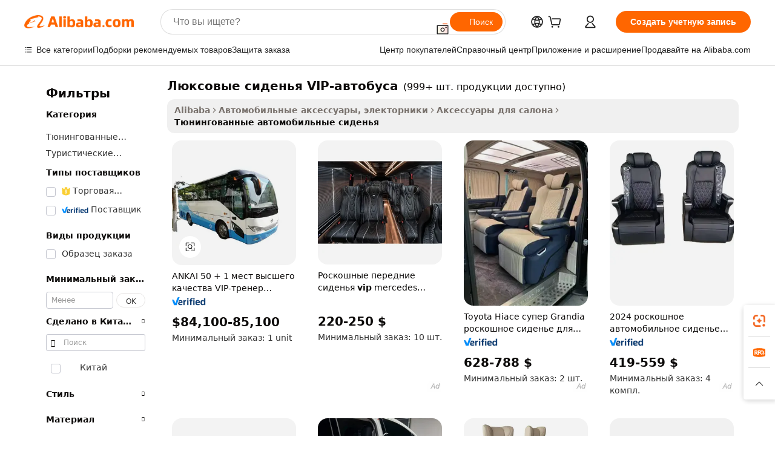

--- FILE ---
content_type: text/html;charset=UTF-8
request_url: https://russian.alibaba.com/g/vip-bus-luxury-seats.html
body_size: 193774
content:

<!-- screen_content -->

    <!-- tangram:5410 begin-->
    <!-- tangram:529998 begin-->
    
<!DOCTYPE html>
<html lang="ru" dir="ltr">
  <head>
        <script>
      window.__BB = {
        scene: window.__bb_scene || 'traffic-free-goods'
      };
      window.__BB.BB_CWV_IGNORE = {
          lcp_element: ['#icbu-buyer-pc-top-banner'],
          lcp_url: [],
        };
      window._timing = {}
      window._timing.first_start = Date.now();
      window.needLoginInspiration = Boolean(false);
      // 变量用于标记页面首次可见时间
      let firstVisibleTime = null;
      if (typeof document.hidden !== 'undefined') {
        // 页面首次加载时直接统计
        if (!document.hidden) {
          firstVisibleTime = Date.now();
          window.__BB_timex = 1
        } else {
          // 页面不可见时监听 visibilitychange 事件
          document.addEventListener('visibilitychange', () => {
            if (!document.hidden) {
              firstVisibleTime = Date.now();
              window.__BB_timex = firstVisibleTime - window.performance.timing.navigationStart
              window.__BB.firstVisibleTime = window.__BB_timex
              console.log("Page became visible after "+ window.__BB_timex + " ms");
            }
          }, { once: true });  // 确保只触发一次
        }
      } else {
        console.warn('Page Visibility API is not supported in this browser.');
      }
    </script>
        <meta name="data-spm" content="a2700">
        <meta name="aplus-xplug" content="NONE">
        <meta name="aplus-icbu-disable-umid" content="1">
        <meta name="google-translate-customization" content="9de59014edaf3b99-22e1cf3b5ca21786-g00bb439a5e9e5f8f-f">
    <meta name="yandex-verification" content="25a76ba8e4443bb3" />
    <meta name="msvalidate.01" content="E3FBF0E89B724C30844BF17C59608E8F" />
    <meta name="viewport" content="width=device-width, initial-scale=1.0, maximum-scale=5.0, user-scalable=yes">
        <link rel="preconnect" href="https://s.alicdn.com/" crossorigin>
    <link rel="dns-prefetch" href="https://s.alicdn.com">
                        <link rel="preload" href="https://s.alicdn.com/@g/alilog/??aplus_plugin_icbufront/index.js,mlog/aplus_v2.js" as="script">
        <link rel="preload" href="https://s.alicdn.com/@img/imgextra/i2/O1CN0153JdbU26g4bILVOyC_!!6000000007690-2-tps-418-58.png" as="image">
        <script>
            window.__APLUS_ABRATE__ = {
        perf_group: 'base64cached',
        scene: "traffic-free-goods",
      };
    </script>
    <meta name="aplus-mmstat-timeout" content="15000">
        <meta content="text/html; charset=utf-8" http-equiv="Content-Type">
          <title>Улучшите свои впечатления от вождения с премиальным люксовые сиденья VIP-автобуса для максимального комфорта.</title>
      <meta name="keywords" content="luxury car seats,luxury seat covers,dog car seat luxury">
      <meta name="description" content="Ощутите острые ощущения от вождения элитного класса с нашим премиальным люксовые сиденья VIP-автобуса; теперь наслаждайтесь повышенным комфортом, стилем и поддержкой в каждой поездке. Оптимальные варианты качества для любителей персонализации автомобилей.">
            <meta name="pagetiming-rate" content="9">
      <meta name="pagetiming-resource-rate" content="4">
                    <link rel="canonical" href="https://russian.alibaba.com/g/vip-bus-luxury-seats.html">
                              <link rel="alternate" hreflang="fr" href="https://french.alibaba.com/g/vip-bus-luxury-seats.html">
                  <link rel="alternate" hreflang="de" href="https://german.alibaba.com/g/vip-bus-luxury-seats.html">
                  <link rel="alternate" hreflang="pt" href="https://portuguese.alibaba.com/g/vip-bus-luxury-seats.html">
                  <link rel="alternate" hreflang="it" href="https://italian.alibaba.com/g/vip-bus-luxury-seats.html">
                  <link rel="alternate" hreflang="es" href="https://spanish.alibaba.com/g/vip-bus-luxury-seats.html">
                  <link rel="alternate" hreflang="ru" href="https://russian.alibaba.com/g/vip-bus-luxury-seats.html">
                  <link rel="alternate" hreflang="ko" href="https://korean.alibaba.com/g/vip-bus-luxury-seats.html">
                  <link rel="alternate" hreflang="ar" href="https://arabic.alibaba.com/g/vip-bus-luxury-seats.html">
                  <link rel="alternate" hreflang="ja" href="https://japanese.alibaba.com/g/vip-bus-luxury-seats.html">
                  <link rel="alternate" hreflang="tr" href="https://turkish.alibaba.com/g/vip-bus-luxury-seats.html">
                  <link rel="alternate" hreflang="th" href="https://thai.alibaba.com/g/vip-bus-luxury-seats.html">
                  <link rel="alternate" hreflang="vi" href="https://vietnamese.alibaba.com/g/vip-bus-luxury-seats.html">
                  <link rel="alternate" hreflang="nl" href="https://dutch.alibaba.com/g/vip-bus-luxury-seats.html">
                  <link rel="alternate" hreflang="he" href="https://hebrew.alibaba.com/g/vip-bus-luxury-seats.html">
                  <link rel="alternate" hreflang="id" href="https://indonesian.alibaba.com/g/vip-bus-luxury-seats.html">
                  <link rel="alternate" hreflang="hi" href="https://hindi.alibaba.com/g/vip-bus-luxury-seats.html">
                  <link rel="alternate" hreflang="en" href="https://www.alibaba.com/showroom/vip-bus-luxury-seats.html">
                  <link rel="alternate" hreflang="zh" href="https://chinese.alibaba.com/g/vip-bus-luxury-seats.html">
                  <link rel="alternate" hreflang="x-default" href="https://www.alibaba.com/showroom/vip-bus-luxury-seats.html">
                                        <script>
      // Aplus 配置自动打点
      var queue = window.goldlog_queue || (window.goldlog_queue = []);
      var tags = ["button", "a", "div", "span", "i", "svg", "input", "li", "tr"];
      queue.push(
        {
          action: 'goldlog.appendMetaInfo',
          arguments: [
            'aplus-auto-exp',
            [
              {
                logkey: '/sc.ug_msite.new_product_exp',
                cssSelector: '[data-spm-exp]',
                props: ["data-spm-exp"],
              },
              {
                logkey: '/sc.ug_pc.seolist_product_exp',
                cssSelector: '.traffic-card-gallery',
                props: ["data-spm-exp"],
              }
            ]
          ]
        }
      )
      queue.push({
        action: 'goldlog.setMetaInfo',
        arguments: ['aplus-auto-clk', JSON.stringify(tags.map(tag =>({
          "logkey": "/sc.ug_msite.new_product_clk",
          tag,
          "filter": "data-spm-clk",
          "props": ["data-spm-clk"]
        })))],
      });
    </script>
  </head>
  <div id="icbu-header"><div id="the-new-header" data-version="4.4.0" data-tnh-auto-exp="tnh-expose" data-scenes="search-products" style="position: relative;background-color: #fff;border-bottom: 1px solid #ddd;box-sizing: border-box; font-family:Inter,SF Pro Text,Roboto,Helvetica Neue,Helvetica,Tahoma,Arial,PingFang SC,Microsoft YaHei;"><div style="display: flex;align-items:center;height: 72px;min-width: 1200px;max-width: 1580px;margin: 0 auto;padding: 0 40px;box-sizing: border-box;"><img style="height: 29px; width: 209px;" src="https://s.alicdn.com/@img/imgextra/i2/O1CN0153JdbU26g4bILVOyC_!!6000000007690-2-tps-418-58.png" alt="" /></div><div style="min-width: 1200px;max-width: 1580px;margin: 0 auto;overflow: hidden;font-size: 14px;display: flex;justify-content: space-between;padding: 0 40px;box-sizing: border-box;"><div style="display: flex; align-items: center; justify-content: space-between"><div style="position: relative; height: 36px; padding: 0 28px 0 20px">All categories</div><div style="position: relative; height: 36px; padding-right: 28px">Featured selections</div><div style="position: relative; height: 36px">Trade Assurance</div></div><div style="display: flex; align-items: center; justify-content: space-between"><div style="position: relative; height: 36px; padding-right: 28px">Buyer Central</div><div style="position: relative; height: 36px; padding-right: 28px">Help Center</div><div style="position: relative; height: 36px; padding-right: 28px">Get the app</div><div style="position: relative; height: 36px">Become a supplier</div></div></div></div></div></div>
  <body data-spm="7724857" style="min-height: calc(100vh + 1px)"><script 
id="beacon-aplus"   
src="//s.alicdn.com/@g/alilog/??aplus_plugin_icbufront/index.js,mlog/aplus_v2.js"
exparams="aplus=async&userid=&aplus&ali_beacon_id=&ali_apache_id=&ali_apache_track=&ali_apache_tracktmp=&eagleeye_traceid=2101d92c17692587049342917e128a&ip=3%2e141%2e97%2e244&dmtrack_c={ali%5fresin%5ftrace%3dse%5frst%3dnull%7csp%5fviewtype%3dY%7cset%3d3%7cser%3d1007%7cpageId%3d22c938d50b1d49f0a9ac0add24ca2f74%7cm%5fpageid%3dnull%7cpvmi%3de608e77f1ef24d3781421f5aeb2517cc%7csek%5fsepd%3d%25D0%25BB%25D1%258E%25D0%25BA%25D1%2581%25D0%25BE%25D0%25B2%25D1%258B%25D0%25B5%2b%25D1%2581%25D0%25B8%25D0%25B4%25D0%25B5%25D0%25BD%25D1%258C%25D1%258F%2bVIP%2d%25D0%25B0%25D0%25B2%25D1%2582%25D0%25BE%25D0%25B1%25D1%2583%25D1%2581%25D0%25B0%7csek%3dvip%2bbus%2bluxury%2bseats%7cse%5fpn%3d1%7cp4pid%3d4eeebc91%2d2423%2d4b5e%2d8661%2d5b87682642bd%7csclkid%3dnull%7cforecast%5fpost%5fcate%3dnull%7cseo%5fnew%5fuser%5fflag%3dfalse%7ccategoryId%3d201723703%7cseo%5fsearch%5fmodel%5fupgrade%5fv2%3d2025070801%7cseo%5fmodule%5fcard%5f20240624%3d202406242%7clong%5ftext%5fgoogle%5ftranslate%5fv2%3d2407142%7cseo%5fcontent%5ftd%5fbottom%5ftext%5fupdate%5fkey%3d2025070801%7cseo%5fsearch%5fmodel%5fupgrade%5fv3%3d2025072201%7cseo%5fsearch%5fmodel%5fmulti%5fupgrade%5fv3%3d2025081101%7cdamo%5falt%5freplace%3dnull%7cwap%5fcross%3d2007659%7cwap%5fcs%5faction%3d2005494%7cAPP%5fVisitor%5fActive%3d26705%7cseo%5fshowroom%5fgoods%5fmix%3d2005244%7cseo%5fdefault%5fcached%5flong%5ftext%5ffrom%5fnew%5fkeyword%5fstep%3d2024122502%7cshowroom%5fgeneral%5ftemplate%3d2005292%7cwap%5fcs%5ftext%3dnull%7cstructured%5fdata%3d2025052702%7cseo%5fmulti%5fstyle%5ftext%5fupdate%3d2511181%7cpc%5fnew%5fheader%3dnull%7cseo%5fmeta%5fcate%5ftemplate%5fv1%3d2025042401%7cseo%5fmeta%5ftd%5fsearch%5fkeyword%5fstep%5fv1%3d2025040999%7cshowroom%5fft%5flong%5ftext%5fbaks%3d80802%7cAPP%5fGrowing%5fBuyer%5fHigh%5fIntent%5fActive%3d25488%7cshowroom%5fpc%5fv2019%3d2104%7cAPP%5fProspecting%5fBuyer%3d26711%7ccache%5fcontrol%3dnull%7cAPP%5fChurned%5fCore%5fBuyer%3d25463%7cseo%5fdefault%5fcached%5flong%5ftext%5fstep%3d24110802%7camp%5flighthouse%5fscore%5fimage%3d19657%7cseo%5fft%5ftranslate%5fgemini%3d25012003%7cwap%5fnode%5fssr%3d2015725%7cdataphant%5fopen%3d27030%7clongtext%5fmulti%5fstyle%5fexpand%5frussian%3d2510141%7cseo%5flongtext%5fgoogle%5fdata%5fsection%3d25021702%7cindustry%5fpopular%5ffloor%3dnull%7cwap%5fad%5fgoods%5fproduct%5finterval%3dnull%7cseo%5fgoods%5fbootom%5fwholesale%5flink%3d2486162%7cseo%5fmiddle%5fwholesale%5flink%3d2486164%7cseo%5fkeyword%5faatest%3d10%7cft%5flong%5ftext%5fenpand%5fstep2%3d121602%7cseo%5fft%5flongtext%5fexpand%5fstep3%3d25012102%7cseo%5fwap%5fheadercard%3d2006288%7cAPP%5fChurned%5fInactive%5fVisitor%3d25497%7cAPP%5fGrowing%5fBuyer%5fHigh%5fIntent%5fInactive%3d25484%7cseo%5fmeta%5ftd%5fmulti%5fkey%3d2025061801%7ctop%5frecommend%5f20250120%3d202501201%7clongtext%5fmulti%5fstyle%5fexpand%5ffrench%5fcopy%3d25091802%7clongtext%5fmulti%5fstyle%5fexpand%5ffrench%5fcopy%5fcopy%3d25092502%7cseo%5ffloor%5fexp%3dnull%7cseo%5fshowroom%5falgo%5flink%3d17764%7cseo%5fmeta%5ftd%5faib%5fgeneral%5fkey%3d2025091900%7ccountry%5findustry%3d202311033%7cshowroom%5fft%5flong%5ftext%5fenpand%5fstep1%3d101102%7cseo%5fshowroom%5fnorel%3dnull%7cplp%5fstyle%5f25%5fpc%3d202505222%7cseo%5fggs%5flayer%3d10011%7cquery%5fmutil%5flang%5ftranslate%3d2025060300%7cAPP%5fChurned%5fBuyer%3d25467%7cstream%5frender%5fperf%5fopt%3d2309181%7cwap%5fgoods%3d2007383%7cseo%5fshowroom%5fsimilar%5f20240614%3d202406142%7cchinese%5fopen%3d6307%7cquery%5fgpt%5ftranslate%3d20240820%7cad%5fproduct%5finterval%3dnull%7camp%5fto%5fpwa%3d2007359%7cplp%5faib%5fmulti%5fai%5fmeta%3d20250401%7cwap%5fsupplier%5fcontent%3dnull%7cpc%5ffree%5frefactoring%3d20220315%7cAPP%5fGrowing%5fBuyer%5fInactive%3d25476%7csso%5foem%5ffloor%3dnull%7cseo%5fpc%5fnew%5fview%5f20240807%3d202408072%7cseo%5fbottom%5ftext%5fentity%5fkey%5fcopy%3d2025062400%7cstream%5frender%3d433763%7cseo%5fmodule%5fcard%5f20240424%3d202404241%7cseo%5ftitle%5freplace%5f20191226%3d5841%7clongtext%5fmulti%5fstyle%5fexpand%3d25090802%7cgoogleweblight%3d6516%7clighthouse%5fbase64%3dnull%7cAPP%5fProspecting%5fBuyer%5fActive%3d26719%7cad%5fgoods%5fproduct%5finterval%3dnull%7cseo%5fbottom%5fdeep%5fextend%5fkw%5fkey%3d2025071101%7clongtext%5fmulti%5fstyle%5fexpand%5fturkish%3d25102801%7cilink%5fuv%3d20240911%7cwap%5flist%5fwakeup%3d2005832%7ctpp%5fcrosslink%5fpc%3d20205311%7cseo%5ftop%5fbooth%3d18501%7cAPP%5fGrowing%5fBuyer%5fLess%5fActive%3d25472%7cseo%5fsearch%5fmodel%5fupgrade%5frank%3d2025092401%7cgoodslayer%3d7977%7cft%5flong%5ftext%5ftranslate%5fexpand%5fstep1%3d24110802%7cseo%5fheaderstyle%5ftraffic%5fkey%5fv1%3d2025072100%7ccrosslink%5fswitch%3d2008141%7cp4p%5foutline%3d20240328%7cseo%5fmeta%5ftd%5faib%5fv2%5fkey%3d2025091801%7crts%5fmulti%3d2008404%7cseo%5fad%5foptimization%5fkey%5fv2%3d2025072301%7cAPP%5fVisitor%5fLess%5fActive%3d26698%7cseo%5fsearch%5franker%5fid%3d2025112401%7cplp%5fstyle%5f25%3d202505192%7ccdn%5fvm%3d2007368%7cwap%5fad%5fproduct%5finterval%3dnull%7cseo%5fsearch%5fmodel%5fmulti%5fupgrade%5frank%3d2025092401%7cpc%5fcard%5fshare%3d2025081201%7cAPP%5fGrowing%5fBuyer%5fHigh%5fIntent%5fLess%5fActive%3d25479%7cgoods%5ftitle%5fsubstitute%3d9618%7cwap%5fscreen%5fexp%3d2025081400%7creact%5fheader%5ftest%3d202502182%7cpc%5fcs%5fcolor%3dnull%7cshowroom%5fft%5flong%5ftext%5ftest%3d72502%7cone%5ftap%5flogin%5fABTest%3d202308153%7cseo%5fhyh%5fshow%5ftags%3d9867%7cplp%5fstructured%5fdata%3d2508182%7cguide%5fdelete%3d2008526%7cseo%5findustry%5ftemplate%3dnull%7cseo%5fmeta%5ftd%5fmulti%5fes%5fkey%3d2025073101%7cseo%5fshowroom%5fdata%5fmix%3d19888%7csso%5ftop%5franking%5ffloor%3d20031%7cseo%5ftd%5fdeep%5fupgrade%5fkey%5fv3%3d2025081101%7cwap%5fue%5fone%3d2025111401%7cshowroom%5fto%5frts%5flink%3d2008480%7ccountrysearch%5ftest%3dnull%7cshowroom%5flist%5fnew%5farrival%3d2811002%7cchannel%5famp%5fto%5fpwa%3dnull%7cseo%5fmulti%5fstyles%5flong%5ftext%3d2503172%7cseo%5fmeta%5ftext%5fmutli%5fcate%5ftemplate%5fv1%3d2025080801%7cseo%5fdefault%5fcached%5fmutil%5flong%5ftext%5fstep%3d24110436%7cseo%5faction%5fpoint%5ftype%3d22823%7cseo%5faib%5ftd%5flaunch%5f20240828%5fcopy%3d202408282%7cseo%5fshowroom%5fwholesale%5flink%3d2486142%7cseo%5fperf%5fimprove%3d2023999%7cseo%5fwap%5flist%5fbounce%5f01%3d2063%7cseo%5fwap%5flist%5fbounce%5f02%3d2128%7cAPP%5fGrowing%5fBuyer%5fActive%3d25492%7cvideolayer%3dnull%7cvideo%5fplay%3dnull%7cAPP%5fChurned%5fMember%5fInactive%3d25501%7cseo%5fgoogle%5fnew%5fstruct%3d438326%7cicbu%5falgo%5fp4p%5fseo%5fad%3d2025072301%7ctpp%5ftrace%3dseoKeyword%2dseoKeyword%5fv3%2dbase%2dORIGINAL}&pageid=038d61f42101c8831769258705&hn=ensearchweb033001200131%2erg%2dus%2deast%2eus44&asid=AQAAAADRvnRpUF3bHQAAAACbx0ikLZ9yEA==&treq=&tres=" async>
</script>
            <style>body{background-color:white;}.no-scrollbar.il-sticky.il-top-0.il-max-h-\[100vh\].il-w-\[200px\].il-flex-shrink-0.il-flex-grow-0.il-overflow-y-scroll{background-color:#FFF;padding-left:12px}</style>
                    <!-- tangram:530006 begin-->
<!--  -->
 <style>
   @keyframes il-spin {
     to {
       transform: rotate(360deg);
     }
   }
   @keyframes il-pulse {
     50% {
       opacity: 0.5;
     }
   }
   .traffic-card-gallery {display: flex;position: relative;flex-direction: column;justify-content: flex-start;border-radius: 0.5rem;background-color: #fff;padding: 0.5rem 0.5rem 1rem;overflow: hidden;font-size: 0.75rem;line-height: 1rem;}
   .traffic-card-list {display: flex;position: relative;flex-direction: row;justify-content: flex-start;border-bottom-width: 1px;background-color: #fff;padding: 1rem;height: 292px;overflow: hidden;font-size: 0.75rem;line-height: 1rem;}
   .product-price {
     b {
       font-size: 22px;
     }
   }
   .skel-loading {
       animation: il-pulse 2s cubic-bezier(0.4, 0, 0.6, 1) infinite;background-color: hsl(60, 4.8%, 95.9%);
   }
 </style>
<div id="first-cached-card">
  <div style="box-sizing:border-box;display: flex;position: absolute;left: 0;right: 0;margin: 0 auto;z-index: 1;min-width: 1200px;max-width: 1580px;padding: 0.75rem 3.25rem 0;pointer-events: none;">
    <!--页面左侧区域-->
    <div style="width: 200px;padding-top: 1rem;padding-left:12px; background-color: #fff;border-radius: 0.25rem">
      <div class="skel-loading" style="height: 1.5rem;width: 50%;border-radius: 0.25rem;"></div>
      <div style="margin-top: 1rem;margin-bottom: 1rem;">
        <div class="skel-loading" style="height: 1rem;width: calc(100% * 5 / 6);"></div>
        <div
          class="skel-loading"
          style="margin-top: 1rem;height: 1rem;width: calc(100% * 8 / 12);"
        ></div>
        <div class="skel-loading" style="margin-top: 1rem;height: 1rem;width: 75%;"></div>
        <div
          class="skel-loading"
          style="margin-top: 1rem;height: 1rem;width: calc(100% * 7 / 12);"
        ></div>
      </div>
      <div class="skel-loading" style="height: 1.5rem;width: 50%;border-radius: 0.25rem;"></div>
      <div style="margin-top: 1rem;margin-bottom: 1rem;">
        <div class="skel-loading" style="height: 1rem;width: calc(100% * 5 / 6);"></div>
        <div
          class="skel-loading"
          style="margin-top: 1rem;height: 1rem;width: calc(100% * 8 / 12);"
        ></div>
        <div class="skel-loading" style="margin-top: 1rem;height: 1rem;width: 75%;"></div>
        <div
          class="skel-loading"
          style="margin-top: 1rem;height: 1rem;width: calc(100% * 7 / 12);"
        ></div>
      </div>
      <div class="skel-loading" style="height: 1.5rem;width: 50%;border-radius: 0.25rem;"></div>
      <div style="margin-top: 1rem;margin-bottom: 1rem;">
        <div class="skel-loading" style="height: 1rem;width: calc(100% * 5 / 6);"></div>
        <div
          class="skel-loading"
          style="margin-top: 1rem;height: 1rem;width: calc(100% * 8 / 12);"
        ></div>
        <div class="skel-loading" style="margin-top: 1rem;height: 1rem;width: 75%;"></div>
        <div
          class="skel-loading"
          style="margin-top: 1rem;height: 1rem;width: calc(100% * 7 / 12);"
        ></div>
      </div>
      <div class="skel-loading" style="height: 1.5rem;width: 50%;border-radius: 0.25rem;"></div>
      <div style="margin-top: 1rem;margin-bottom: 1rem;">
        <div class="skel-loading" style="height: 1rem;width: calc(100% * 5 / 6);"></div>
        <div
          class="skel-loading"
          style="margin-top: 1rem;height: 1rem;width: calc(100% * 8 / 12);"
        ></div>
        <div class="skel-loading" style="margin-top: 1rem;height: 1rem;width: 75%;"></div>
        <div
          class="skel-loading"
          style="margin-top: 1rem;height: 1rem;width: calc(100% * 7 / 12);"
        ></div>
      </div>
      <div class="skel-loading" style="height: 1.5rem;width: 50%;border-radius: 0.25rem;"></div>
      <div style="margin-top: 1rem;margin-bottom: 1rem;">
        <div class="skel-loading" style="height: 1rem;width: calc(100% * 5 / 6);"></div>
        <div
          class="skel-loading"
          style="margin-top: 1rem;height: 1rem;width: calc(100% * 8 / 12);"
        ></div>
        <div class="skel-loading" style="margin-top: 1rem;height: 1rem;width: 75%;"></div>
        <div
          class="skel-loading"
          style="margin-top: 1rem;height: 1rem;width: calc(100% * 7 / 12);"
        ></div>
      </div>
      <div class="skel-loading" style="height: 1.5rem;width: 50%;border-radius: 0.25rem;"></div>
      <div style="margin-top: 1rem;margin-bottom: 1rem;">
        <div class="skel-loading" style="height: 1rem;width: calc(100% * 5 / 6);"></div>
        <div
          class="skel-loading"
          style="margin-top: 1rem;height: 1rem;width: calc(100% * 8 / 12);"
        ></div>
        <div class="skel-loading" style="margin-top: 1rem;height: 1rem;width: 75%;"></div>
        <div
          class="skel-loading"
          style="margin-top: 1rem;height: 1rem;width: calc(100% * 7 / 12);"
        ></div>
      </div>
    </div>
    <!--页面主体区域-->
    <div style="flex: 1 1 0%; overflow: hidden;padding: 0.5rem 0.5rem 0.5rem 1.5rem">
      <div style="height: 1.25rem;margin-bottom: 1rem;"></div>
      <!-- keywords -->
      <div style="margin-bottom: 1rem;height: 1.75rem;font-weight: 700;font-size: 1.25rem;line-height: 1.75rem;"></div>
      <!-- longtext -->
            <div style="width: calc(25% - 0.9rem);pointer-events: auto">
        <div class="traffic-card-gallery">
          <!-- ProductImage -->
          <a href="//www.alibaba.com/product-detail/ANKAI-50-1-Seats-Top-Quality_1601072063041.html?from=SEO" target="_blank" style="position: relative;margin-bottom: 0.5rem;aspect-ratio: 1;overflow: hidden;border-radius: 0.5rem;">
            <div style="display: flex; overflow: hidden">
              <div style="position: relative;margin: 0;width: 100%;min-width: 0;flex-shrink: 0;flex-grow: 0;flex-basis: 100%;padding: 0;">
                <img style="position: relative; aspect-ratio: 1; width: 100%" src="[data-uri]" loading="eager" />
                <div style="position: absolute;left: 0;bottom: 0;right: 0;top: 0;background-color: #000;opacity: 0.05;"></div>
              </div>
            </div>
          </a>
          <div style="display: flex;flex: 1 1 0%;flex-direction: column;justify-content: space-between;">
            <div>
              <a class="skel-loading" style="margin-top: 0.5rem;display:inline-block;width:100%;height:1rem;" href="//www.alibaba.com/product-detail/ANKAI-50-1-Seats-Top-Quality_1601072063041.html" target="_blank"></a>
              <a class="skel-loading" style="margin-top: 0.125rem;display:inline-block;width:100%;height:1rem;" href="//www.alibaba.com/product-detail/ANKAI-50-1-Seats-Top-Quality_1601072063041.html" target="_blank"></a>
              <div class="skel-loading" style="margin-top: 0.25rem;height:1.625rem;width:75%"></div>
              <div class="skel-loading" style="margin-top: 0.5rem;height: 1rem;width:50%"></div>
              <div class="skel-loading" style="margin-top:0.25rem;height:1rem;width:25%"></div>
            </div>
          </div>

        </div>
      </div>

    </div>
  </div>
</div>
<!-- tangram:530006 end-->
            <style>.component-left-filter-callback{display:flex;position:relative;margin-top:10px;height:1200px}.component-left-filter-callback img{width:200px}.component-left-filter-callback i{position:absolute;top:5%;left:50%}.related-search-wrapper{padding:.5rem;--tw-bg-opacity: 1;background-color:#fff;background-color:rgba(255,255,255,var(--tw-bg-opacity, 1));border-width:1px;border-color:var(--input)}.related-search-wrapper .related-search-box{margin:12px 16px}.related-search-wrapper .related-search-box .related-search-title{display:inline;float:start;color:#666;word-wrap:break-word;margin-right:12px;width:13%}.related-search-wrapper .related-search-box .related-search-content{display:flex;flex-wrap:wrap}.related-search-wrapper .related-search-box .related-search-content .related-search-link{margin-right:12px;width:23%;overflow:hidden;color:#666;text-overflow:ellipsis;white-space:nowrap}.product-title img{margin-right:.5rem;display:inline-block;height:1rem;vertical-align:sub}.product-price b{font-size:22px}.similar-icon{position:absolute;bottom:12px;z-index:2;right:12px}.rfq-card{display:inline-block;position:relative;box-sizing:border-box;margin-bottom:36px}.rfq-card .rfq-card-content{display:flex;position:relative;flex-direction:column;align-items:flex-start;background-size:cover;background-color:#fff;padding:12px;width:100%;height:100%}.rfq-card .rfq-card-content .rfq-card-icon{margin-top:50px}.rfq-card .rfq-card-content .rfq-card-icon img{width:45px}.rfq-card .rfq-card-content .rfq-card-top-title{margin-top:14px;color:#222;font-weight:400;font-size:16px}.rfq-card .rfq-card-content .rfq-card-title{margin-top:24px;color:#333;font-weight:800;font-size:20px}.rfq-card .rfq-card-content .rfq-card-input-box{margin-top:24px;width:100%}.rfq-card .rfq-card-content .rfq-card-input-box textarea{box-sizing:border-box;border:1px solid #ddd;border-radius:4px;background-color:#fff;padding:9px 12px;width:100%;height:88px;resize:none;color:#666;font-weight:400;font-size:13px;font-family:inherit}.rfq-card .rfq-card-content .rfq-card-button{margin-top:24px;border:1px solid #666;border-radius:16px;background-color:#fff;width:67%;color:#000;font-weight:700;font-size:14px;line-height:30px;text-align:center}[data-modulename^=ProductList-] div{contain-intrinsic-size:auto 500px}.traffic-card-gallery:hover{--tw-shadow: 0px 2px 6px 2px rgba(0,0,0,.12157);--tw-shadow-colored: 0px 2px 6px 2px var(--tw-shadow-color);box-shadow:0 0 #0000,0 0 #0000,0 2px 6px 2px #0000001f;box-shadow:var(--tw-ring-offset-shadow, 0 0 rgba(0,0,0,0)),var(--tw-ring-shadow, 0 0 rgba(0,0,0,0)),var(--tw-shadow);z-index:10}.traffic-card-gallery{position:relative;display:flex;flex-direction:column;justify-content:flex-start;overflow:hidden;border-radius:.75rem;--tw-bg-opacity: 1;background-color:#fff;background-color:rgba(255,255,255,var(--tw-bg-opacity, 1));padding:.5rem;font-size:.75rem;line-height:1rem}.traffic-card-list{position:relative;display:flex;height:292px;flex-direction:row;justify-content:flex-start;overflow:hidden;border-bottom-width:1px;--tw-bg-opacity: 1;background-color:#fff;background-color:rgba(255,255,255,var(--tw-bg-opacity, 1));padding:1rem;font-size:.75rem;line-height:1rem}.traffic-card-g-industry:hover{--tw-shadow: 0 0 10px rgba(0,0,0,.1);--tw-shadow-colored: 0 0 10px var(--tw-shadow-color);box-shadow:0 0 #0000,0 0 #0000,0 0 10px #0000001a;box-shadow:var(--tw-ring-offset-shadow, 0 0 rgba(0,0,0,0)),var(--tw-ring-shadow, 0 0 rgba(0,0,0,0)),var(--tw-shadow)}.traffic-card-g-industry{position:relative;border-radius:var(--radius);--tw-bg-opacity: 1;background-color:#fff;background-color:rgba(255,255,255,var(--tw-bg-opacity, 1));padding:1.25rem .75rem .75rem;font-size:.875rem;line-height:1.25rem}.module-filter-section-wrapper{max-height:none!important;overflow-x:hidden}*,:before,:after{--tw-border-spacing-x: 0;--tw-border-spacing-y: 0;--tw-translate-x: 0;--tw-translate-y: 0;--tw-rotate: 0;--tw-skew-x: 0;--tw-skew-y: 0;--tw-scale-x: 1;--tw-scale-y: 1;--tw-pan-x: ;--tw-pan-y: ;--tw-pinch-zoom: ;--tw-scroll-snap-strictness: proximity;--tw-gradient-from-position: ;--tw-gradient-via-position: ;--tw-gradient-to-position: ;--tw-ordinal: ;--tw-slashed-zero: ;--tw-numeric-figure: ;--tw-numeric-spacing: ;--tw-numeric-fraction: ;--tw-ring-inset: ;--tw-ring-offset-width: 0px;--tw-ring-offset-color: #fff;--tw-ring-color: rgba(59, 130, 246, .5);--tw-ring-offset-shadow: 0 0 rgba(0,0,0,0);--tw-ring-shadow: 0 0 rgba(0,0,0,0);--tw-shadow: 0 0 rgba(0,0,0,0);--tw-shadow-colored: 0 0 rgba(0,0,0,0);--tw-blur: ;--tw-brightness: ;--tw-contrast: ;--tw-grayscale: ;--tw-hue-rotate: ;--tw-invert: ;--tw-saturate: ;--tw-sepia: ;--tw-drop-shadow: ;--tw-backdrop-blur: ;--tw-backdrop-brightness: ;--tw-backdrop-contrast: ;--tw-backdrop-grayscale: ;--tw-backdrop-hue-rotate: ;--tw-backdrop-invert: ;--tw-backdrop-opacity: ;--tw-backdrop-saturate: ;--tw-backdrop-sepia: ;--tw-contain-size: ;--tw-contain-layout: ;--tw-contain-paint: ;--tw-contain-style: }::backdrop{--tw-border-spacing-x: 0;--tw-border-spacing-y: 0;--tw-translate-x: 0;--tw-translate-y: 0;--tw-rotate: 0;--tw-skew-x: 0;--tw-skew-y: 0;--tw-scale-x: 1;--tw-scale-y: 1;--tw-pan-x: ;--tw-pan-y: ;--tw-pinch-zoom: ;--tw-scroll-snap-strictness: proximity;--tw-gradient-from-position: ;--tw-gradient-via-position: ;--tw-gradient-to-position: ;--tw-ordinal: ;--tw-slashed-zero: ;--tw-numeric-figure: ;--tw-numeric-spacing: ;--tw-numeric-fraction: ;--tw-ring-inset: ;--tw-ring-offset-width: 0px;--tw-ring-offset-color: #fff;--tw-ring-color: rgba(59, 130, 246, .5);--tw-ring-offset-shadow: 0 0 rgba(0,0,0,0);--tw-ring-shadow: 0 0 rgba(0,0,0,0);--tw-shadow: 0 0 rgba(0,0,0,0);--tw-shadow-colored: 0 0 rgba(0,0,0,0);--tw-blur: ;--tw-brightness: ;--tw-contrast: ;--tw-grayscale: ;--tw-hue-rotate: ;--tw-invert: ;--tw-saturate: ;--tw-sepia: ;--tw-drop-shadow: ;--tw-backdrop-blur: ;--tw-backdrop-brightness: ;--tw-backdrop-contrast: ;--tw-backdrop-grayscale: ;--tw-backdrop-hue-rotate: ;--tw-backdrop-invert: ;--tw-backdrop-opacity: ;--tw-backdrop-saturate: ;--tw-backdrop-sepia: ;--tw-contain-size: ;--tw-contain-layout: ;--tw-contain-paint: ;--tw-contain-style: }*,:before,:after{box-sizing:border-box;border-width:0;border-style:solid;border-color:#e5e7eb}:before,:after{--tw-content: ""}html,:host{line-height:1.5;-webkit-text-size-adjust:100%;-moz-tab-size:4;-o-tab-size:4;tab-size:4;font-family:ui-sans-serif,system-ui,-apple-system,Segoe UI,Roboto,Ubuntu,Cantarell,Noto Sans,sans-serif,"Apple Color Emoji","Segoe UI Emoji",Segoe UI Symbol,"Noto Color Emoji";font-feature-settings:normal;font-variation-settings:normal;-webkit-tap-highlight-color:transparent}body{margin:0;line-height:inherit}hr{height:0;color:inherit;border-top-width:1px}abbr:where([title]){text-decoration:underline;-webkit-text-decoration:underline dotted;text-decoration:underline dotted}h1,h2,h3,h4,h5,h6{font-size:inherit;font-weight:inherit}a{color:inherit;text-decoration:inherit}b,strong{font-weight:bolder}code,kbd,samp,pre{font-family:ui-monospace,SFMono-Regular,Menlo,Monaco,Consolas,Liberation Mono,Courier New,monospace;font-feature-settings:normal;font-variation-settings:normal;font-size:1em}small{font-size:80%}sub,sup{font-size:75%;line-height:0;position:relative;vertical-align:baseline}sub{bottom:-.25em}sup{top:-.5em}table{text-indent:0;border-color:inherit;border-collapse:collapse}button,input,optgroup,select,textarea{font-family:inherit;font-feature-settings:inherit;font-variation-settings:inherit;font-size:100%;font-weight:inherit;line-height:inherit;letter-spacing:inherit;color:inherit;margin:0;padding:0}button,select{text-transform:none}button,input:where([type=button]),input:where([type=reset]),input:where([type=submit]){-webkit-appearance:button;background-color:transparent;background-image:none}:-moz-focusring{outline:auto}:-moz-ui-invalid{box-shadow:none}progress{vertical-align:baseline}::-webkit-inner-spin-button,::-webkit-outer-spin-button{height:auto}[type=search]{-webkit-appearance:textfield;outline-offset:-2px}::-webkit-search-decoration{-webkit-appearance:none}::-webkit-file-upload-button{-webkit-appearance:button;font:inherit}summary{display:list-item}blockquote,dl,dd,h1,h2,h3,h4,h5,h6,hr,figure,p,pre{margin:0}fieldset{margin:0;padding:0}legend{padding:0}ol,ul,menu{list-style:none;margin:0;padding:0}dialog{padding:0}textarea{resize:vertical}input::-moz-placeholder,textarea::-moz-placeholder{opacity:1;color:#9ca3af}input::placeholder,textarea::placeholder{opacity:1;color:#9ca3af}button,[role=button]{cursor:pointer}:disabled{cursor:default}img,svg,video,canvas,audio,iframe,embed,object{display:block;vertical-align:middle}img,video{max-width:100%;height:auto}[hidden]:where(:not([hidden=until-found])){display:none}:root{--background: hsl(0, 0%, 100%);--foreground: hsl(20, 14.3%, 4.1%);--card: hsl(0, 0%, 100%);--card-foreground: hsl(20, 14.3%, 4.1%);--popover: hsl(0, 0%, 100%);--popover-foreground: hsl(20, 14.3%, 4.1%);--primary: hsl(24, 100%, 50%);--primary-foreground: hsl(60, 9.1%, 97.8%);--secondary: hsl(60, 4.8%, 95.9%);--secondary-foreground: #333;--muted: hsl(60, 4.8%, 95.9%);--muted-foreground: hsl(25, 5.3%, 44.7%);--accent: hsl(60, 4.8%, 95.9%);--accent-foreground: hsl(24, 9.8%, 10%);--destructive: hsl(0, 84.2%, 60.2%);--destructive-foreground: hsl(60, 9.1%, 97.8%);--border: hsl(20, 5.9%, 90%);--input: hsl(20, 5.9%, 90%);--ring: hsl(24.6, 95%, 53.1%);--radius: 1rem}.dark{--background: hsl(20, 14.3%, 4.1%);--foreground: hsl(60, 9.1%, 97.8%);--card: hsl(20, 14.3%, 4.1%);--card-foreground: hsl(60, 9.1%, 97.8%);--popover: hsl(20, 14.3%, 4.1%);--popover-foreground: hsl(60, 9.1%, 97.8%);--primary: hsl(20.5, 90.2%, 48.2%);--primary-foreground: hsl(60, 9.1%, 97.8%);--secondary: hsl(12, 6.5%, 15.1%);--secondary-foreground: hsl(60, 9.1%, 97.8%);--muted: hsl(12, 6.5%, 15.1%);--muted-foreground: hsl(24, 5.4%, 63.9%);--accent: hsl(12, 6.5%, 15.1%);--accent-foreground: hsl(60, 9.1%, 97.8%);--destructive: hsl(0, 72.2%, 50.6%);--destructive-foreground: hsl(60, 9.1%, 97.8%);--border: hsl(12, 6.5%, 15.1%);--input: hsl(12, 6.5%, 15.1%);--ring: hsl(20.5, 90.2%, 48.2%)}*{border-color:#e7e5e4;border-color:var(--border)}body{background-color:#fff;background-color:var(--background);color:#0c0a09;color:var(--foreground)}.il-sr-only{position:absolute;width:1px;height:1px;padding:0;margin:-1px;overflow:hidden;clip:rect(0,0,0,0);white-space:nowrap;border-width:0}.il-invisible{visibility:hidden}.il-fixed{position:fixed}.il-absolute{position:absolute}.il-relative{position:relative}.il-sticky{position:sticky}.il-inset-0{inset:0}.il--bottom-12{bottom:-3rem}.il--top-12{top:-3rem}.il-bottom-0{bottom:0}.il-bottom-2{bottom:.5rem}.il-bottom-3{bottom:.75rem}.il-bottom-4{bottom:1rem}.il-end-0{right:0}.il-end-2{right:.5rem}.il-end-3{right:.75rem}.il-end-4{right:1rem}.il-left-0{left:0}.il-left-3{left:.75rem}.il-right-0{right:0}.il-right-2{right:.5rem}.il-right-3{right:.75rem}.il-start-0{left:0}.il-start-1\/2{left:50%}.il-start-2{left:.5rem}.il-start-3{left:.75rem}.il-start-\[50\%\]{left:50%}.il-top-0{top:0}.il-top-1\/2{top:50%}.il-top-16{top:4rem}.il-top-4{top:1rem}.il-top-\[50\%\]{top:50%}.il-z-10{z-index:10}.il-z-50{z-index:50}.il-z-\[9999\]{z-index:9999}.il-col-span-4{grid-column:span 4 / span 4}.il-m-0{margin:0}.il-m-3{margin:.75rem}.il-m-auto{margin:auto}.il-mx-auto{margin-left:auto;margin-right:auto}.il-my-3{margin-top:.75rem;margin-bottom:.75rem}.il-my-5{margin-top:1.25rem;margin-bottom:1.25rem}.il-my-auto{margin-top:auto;margin-bottom:auto}.\!il-mb-4{margin-bottom:1rem!important}.il--mt-4{margin-top:-1rem}.il-mb-0{margin-bottom:0}.il-mb-1{margin-bottom:.25rem}.il-mb-2{margin-bottom:.5rem}.il-mb-3{margin-bottom:.75rem}.il-mb-4{margin-bottom:1rem}.il-mb-5{margin-bottom:1.25rem}.il-mb-6{margin-bottom:1.5rem}.il-mb-8{margin-bottom:2rem}.il-mb-\[-0\.75rem\]{margin-bottom:-.75rem}.il-mb-\[0\.125rem\]{margin-bottom:.125rem}.il-me-1{margin-right:.25rem}.il-me-2{margin-right:.5rem}.il-me-3{margin-right:.75rem}.il-me-auto{margin-right:auto}.il-mr-1{margin-right:.25rem}.il-mr-2{margin-right:.5rem}.il-ms-1{margin-left:.25rem}.il-ms-4{margin-left:1rem}.il-ms-5{margin-left:1.25rem}.il-ms-8{margin-left:2rem}.il-ms-\[\.375rem\]{margin-left:.375rem}.il-ms-auto{margin-left:auto}.il-mt-0{margin-top:0}.il-mt-0\.5{margin-top:.125rem}.il-mt-1{margin-top:.25rem}.il-mt-2{margin-top:.5rem}.il-mt-3{margin-top:.75rem}.il-mt-4{margin-top:1rem}.il-mt-6{margin-top:1.5rem}.il-line-clamp-1{overflow:hidden;display:-webkit-box;-webkit-box-orient:vertical;-webkit-line-clamp:1}.il-line-clamp-2{overflow:hidden;display:-webkit-box;-webkit-box-orient:vertical;-webkit-line-clamp:2}.il-line-clamp-6{overflow:hidden;display:-webkit-box;-webkit-box-orient:vertical;-webkit-line-clamp:6}.il-inline-block{display:inline-block}.il-inline{display:inline}.il-flex{display:flex}.il-inline-flex{display:inline-flex}.il-grid{display:grid}.il-aspect-square{aspect-ratio:1 / 1}.il-size-5{width:1.25rem;height:1.25rem}.il-h-1{height:.25rem}.il-h-10{height:2.5rem}.il-h-11{height:2.75rem}.il-h-20{height:5rem}.il-h-24{height:6rem}.il-h-3\.5{height:.875rem}.il-h-4{height:1rem}.il-h-40{height:10rem}.il-h-6{height:1.5rem}.il-h-8{height:2rem}.il-h-9{height:2.25rem}.il-h-\[150px\]{height:150px}.il-h-\[152px\]{height:152px}.il-h-\[18\.25rem\]{height:18.25rem}.il-h-\[292px\]{height:292px}.il-h-\[600px\]{height:600px}.il-h-auto{height:auto}.il-h-fit{height:-moz-fit-content;height:fit-content}.il-h-full{height:100%}.il-h-screen{height:100vh}.il-max-h-\[100vh\]{max-height:100vh}.il-w-1\/2{width:50%}.il-w-10{width:2.5rem}.il-w-10\/12{width:83.333333%}.il-w-4{width:1rem}.il-w-6{width:1.5rem}.il-w-64{width:16rem}.il-w-7\/12{width:58.333333%}.il-w-72{width:18rem}.il-w-8{width:2rem}.il-w-8\/12{width:66.666667%}.il-w-9{width:2.25rem}.il-w-9\/12{width:75%}.il-w-\[200px\]{width:200px}.il-w-\[84px\]{width:84px}.il-w-fit{width:-moz-fit-content;width:fit-content}.il-w-full{width:100%}.il-w-screen{width:100vw}.il-min-w-0{min-width:0px}.il-min-w-3{min-width:.75rem}.il-min-w-\[1200px\]{min-width:1200px}.il-max-w-\[1000px\]{max-width:1000px}.il-max-w-\[1580px\]{max-width:1580px}.il-max-w-full{max-width:100%}.il-max-w-lg{max-width:32rem}.il-flex-1{flex:1 1 0%}.il-flex-shrink-0,.il-shrink-0{flex-shrink:0}.il-flex-grow-0,.il-grow-0{flex-grow:0}.il-basis-24{flex-basis:6rem}.il-basis-full{flex-basis:100%}.il-origin-\[--radix-tooltip-content-transform-origin\]{transform-origin:var(--radix-tooltip-content-transform-origin)}.il--translate-x-1\/2{--tw-translate-x: -50%;transform:translate(-50%,var(--tw-translate-y)) rotate(var(--tw-rotate)) skew(var(--tw-skew-x)) skewY(var(--tw-skew-y)) scaleX(var(--tw-scale-x)) scaleY(var(--tw-scale-y));transform:translate(var(--tw-translate-x),var(--tw-translate-y)) rotate(var(--tw-rotate)) skew(var(--tw-skew-x)) skewY(var(--tw-skew-y)) scaleX(var(--tw-scale-x)) scaleY(var(--tw-scale-y))}.il--translate-y-1\/2{--tw-translate-y: -50%;transform:translate(var(--tw-translate-x),-50%) rotate(var(--tw-rotate)) skew(var(--tw-skew-x)) skewY(var(--tw-skew-y)) scaleX(var(--tw-scale-x)) scaleY(var(--tw-scale-y));transform:translate(var(--tw-translate-x),var(--tw-translate-y)) rotate(var(--tw-rotate)) skew(var(--tw-skew-x)) skewY(var(--tw-skew-y)) scaleX(var(--tw-scale-x)) scaleY(var(--tw-scale-y))}.il-translate-x-\[-50\%\]{--tw-translate-x: -50%;transform:translate(-50%,var(--tw-translate-y)) rotate(var(--tw-rotate)) skew(var(--tw-skew-x)) skewY(var(--tw-skew-y)) scaleX(var(--tw-scale-x)) scaleY(var(--tw-scale-y));transform:translate(var(--tw-translate-x),var(--tw-translate-y)) rotate(var(--tw-rotate)) skew(var(--tw-skew-x)) skewY(var(--tw-skew-y)) scaleX(var(--tw-scale-x)) scaleY(var(--tw-scale-y))}.il-translate-y-\[-50\%\]{--tw-translate-y: -50%;transform:translate(var(--tw-translate-x),-50%) rotate(var(--tw-rotate)) skew(var(--tw-skew-x)) skewY(var(--tw-skew-y)) scaleX(var(--tw-scale-x)) scaleY(var(--tw-scale-y));transform:translate(var(--tw-translate-x),var(--tw-translate-y)) rotate(var(--tw-rotate)) skew(var(--tw-skew-x)) skewY(var(--tw-skew-y)) scaleX(var(--tw-scale-x)) scaleY(var(--tw-scale-y))}.il-rotate-90{--tw-rotate: 90deg;transform:translate(var(--tw-translate-x),var(--tw-translate-y)) rotate(90deg) skew(var(--tw-skew-x)) skewY(var(--tw-skew-y)) scaleX(var(--tw-scale-x)) scaleY(var(--tw-scale-y));transform:translate(var(--tw-translate-x),var(--tw-translate-y)) rotate(var(--tw-rotate)) skew(var(--tw-skew-x)) skewY(var(--tw-skew-y)) scaleX(var(--tw-scale-x)) scaleY(var(--tw-scale-y))}@keyframes il-pulse{50%{opacity:.5}}.il-animate-pulse{animation:il-pulse 2s cubic-bezier(.4,0,.6,1) infinite}@keyframes il-spin{to{transform:rotate(360deg)}}.il-animate-spin{animation:il-spin 1s linear infinite}.il-cursor-pointer{cursor:pointer}.il-list-disc{list-style-type:disc}.il-grid-cols-2{grid-template-columns:repeat(2,minmax(0,1fr))}.il-grid-cols-4{grid-template-columns:repeat(4,minmax(0,1fr))}.il-flex-row{flex-direction:row}.il-flex-col{flex-direction:column}.il-flex-col-reverse{flex-direction:column-reverse}.il-flex-wrap{flex-wrap:wrap}.il-flex-nowrap{flex-wrap:nowrap}.il-items-start{align-items:flex-start}.il-items-center{align-items:center}.il-items-baseline{align-items:baseline}.il-justify-start{justify-content:flex-start}.il-justify-end{justify-content:flex-end}.il-justify-center{justify-content:center}.il-justify-between{justify-content:space-between}.il-gap-1{gap:.25rem}.il-gap-1\.5{gap:.375rem}.il-gap-10{gap:2.5rem}.il-gap-2{gap:.5rem}.il-gap-3{gap:.75rem}.il-gap-4{gap:1rem}.il-gap-8{gap:2rem}.il-gap-\[\.0938rem\]{gap:.0938rem}.il-gap-\[\.375rem\]{gap:.375rem}.il-gap-\[0\.125rem\]{gap:.125rem}.\!il-gap-x-5{-moz-column-gap:1.25rem!important;column-gap:1.25rem!important}.\!il-gap-y-5{row-gap:1.25rem!important}.il-space-y-1\.5>:not([hidden])~:not([hidden]){--tw-space-y-reverse: 0;margin-top:calc(.375rem * (1 - var(--tw-space-y-reverse)));margin-top:.375rem;margin-top:calc(.375rem * calc(1 - var(--tw-space-y-reverse)));margin-bottom:0rem;margin-bottom:calc(.375rem * var(--tw-space-y-reverse))}.il-space-y-4>:not([hidden])~:not([hidden]){--tw-space-y-reverse: 0;margin-top:calc(1rem * (1 - var(--tw-space-y-reverse)));margin-top:1rem;margin-top:calc(1rem * calc(1 - var(--tw-space-y-reverse)));margin-bottom:0rem;margin-bottom:calc(1rem * var(--tw-space-y-reverse))}.il-overflow-hidden{overflow:hidden}.il-overflow-y-auto{overflow-y:auto}.il-overflow-y-scroll{overflow-y:scroll}.il-truncate{overflow:hidden;text-overflow:ellipsis;white-space:nowrap}.il-text-ellipsis{text-overflow:ellipsis}.il-whitespace-normal{white-space:normal}.il-whitespace-nowrap{white-space:nowrap}.il-break-normal{word-wrap:normal;word-break:normal}.il-break-words{word-wrap:break-word}.il-break-all{word-break:break-all}.il-rounded{border-radius:.25rem}.il-rounded-2xl{border-radius:1rem}.il-rounded-\[0\.5rem\]{border-radius:.5rem}.il-rounded-\[1\.25rem\]{border-radius:1.25rem}.il-rounded-full{border-radius:9999px}.il-rounded-lg{border-radius:1rem;border-radius:var(--radius)}.il-rounded-md{border-radius:calc(1rem - 2px);border-radius:calc(var(--radius) - 2px)}.il-rounded-sm{border-radius:calc(1rem - 4px);border-radius:calc(var(--radius) - 4px)}.il-rounded-xl{border-radius:.75rem}.il-border,.il-border-\[1px\]{border-width:1px}.il-border-b,.il-border-b-\[1px\]{border-bottom-width:1px}.il-border-solid{border-style:solid}.il-border-none{border-style:none}.il-border-\[\#222\]{--tw-border-opacity: 1;border-color:#222;border-color:rgba(34,34,34,var(--tw-border-opacity, 1))}.il-border-\[\#DDD\]{--tw-border-opacity: 1;border-color:#ddd;border-color:rgba(221,221,221,var(--tw-border-opacity, 1))}.il-border-foreground{border-color:#0c0a09;border-color:var(--foreground)}.il-border-input{border-color:#e7e5e4;border-color:var(--input)}.il-bg-\[\#F8F8F8\]{--tw-bg-opacity: 1;background-color:#f8f8f8;background-color:rgba(248,248,248,var(--tw-bg-opacity, 1))}.il-bg-\[\#d9d9d963\]{background-color:#d9d9d963}.il-bg-accent{background-color:#f5f5f4;background-color:var(--accent)}.il-bg-background{background-color:#fff;background-color:var(--background)}.il-bg-black{--tw-bg-opacity: 1;background-color:#000;background-color:rgba(0,0,0,var(--tw-bg-opacity, 1))}.il-bg-black\/80{background-color:#000c}.il-bg-destructive{background-color:#ef4444;background-color:var(--destructive)}.il-bg-gray-300{--tw-bg-opacity: 1;background-color:#d1d5db;background-color:rgba(209,213,219,var(--tw-bg-opacity, 1))}.il-bg-muted{background-color:#f5f5f4;background-color:var(--muted)}.il-bg-orange-500{--tw-bg-opacity: 1;background-color:#f97316;background-color:rgba(249,115,22,var(--tw-bg-opacity, 1))}.il-bg-popover{background-color:#fff;background-color:var(--popover)}.il-bg-primary{background-color:#f60;background-color:var(--primary)}.il-bg-secondary{background-color:#f5f5f4;background-color:var(--secondary)}.il-bg-transparent{background-color:transparent}.il-bg-white{--tw-bg-opacity: 1;background-color:#fff;background-color:rgba(255,255,255,var(--tw-bg-opacity, 1))}.il-bg-opacity-80{--tw-bg-opacity: .8}.il-bg-cover{background-size:cover}.il-bg-no-repeat{background-repeat:no-repeat}.il-fill-black{fill:#000}.il-object-cover{-o-object-fit:cover;object-fit:cover}.il-p-0{padding:0}.il-p-1{padding:.25rem}.il-p-2{padding:.5rem}.il-p-3{padding:.75rem}.il-p-4{padding:1rem}.il-p-5{padding:1.25rem}.il-p-6{padding:1.5rem}.il-px-2{padding-left:.5rem;padding-right:.5rem}.il-px-3{padding-left:.75rem;padding-right:.75rem}.il-py-0\.5{padding-top:.125rem;padding-bottom:.125rem}.il-py-1\.5{padding-top:.375rem;padding-bottom:.375rem}.il-py-10{padding-top:2.5rem;padding-bottom:2.5rem}.il-py-2{padding-top:.5rem;padding-bottom:.5rem}.il-py-3{padding-top:.75rem;padding-bottom:.75rem}.il-pb-0{padding-bottom:0}.il-pb-3{padding-bottom:.75rem}.il-pb-4{padding-bottom:1rem}.il-pb-8{padding-bottom:2rem}.il-pe-0{padding-right:0}.il-pe-2{padding-right:.5rem}.il-pe-3{padding-right:.75rem}.il-pe-4{padding-right:1rem}.il-pe-6{padding-right:1.5rem}.il-pe-8{padding-right:2rem}.il-pe-\[12px\]{padding-right:12px}.il-pe-\[3\.25rem\]{padding-right:3.25rem}.il-pl-4{padding-left:1rem}.il-ps-0{padding-left:0}.il-ps-2{padding-left:.5rem}.il-ps-3{padding-left:.75rem}.il-ps-4{padding-left:1rem}.il-ps-6{padding-left:1.5rem}.il-ps-8{padding-left:2rem}.il-ps-\[12px\]{padding-left:12px}.il-ps-\[3\.25rem\]{padding-left:3.25rem}.il-pt-10{padding-top:2.5rem}.il-pt-4{padding-top:1rem}.il-pt-5{padding-top:1.25rem}.il-pt-6{padding-top:1.5rem}.il-pt-7{padding-top:1.75rem}.il-text-center{text-align:center}.il-text-start{text-align:left}.il-text-2xl{font-size:1.5rem;line-height:2rem}.il-text-base{font-size:1rem;line-height:1.5rem}.il-text-lg{font-size:1.125rem;line-height:1.75rem}.il-text-sm{font-size:.875rem;line-height:1.25rem}.il-text-xl{font-size:1.25rem;line-height:1.75rem}.il-text-xs{font-size:.75rem;line-height:1rem}.il-font-\[600\]{font-weight:600}.il-font-bold{font-weight:700}.il-font-medium{font-weight:500}.il-font-normal{font-weight:400}.il-font-semibold{font-weight:600}.il-leading-3{line-height:.75rem}.il-leading-4{line-height:1rem}.il-leading-\[1\.43\]{line-height:1.43}.il-leading-\[18px\]{line-height:18px}.il-leading-\[26px\]{line-height:26px}.il-leading-none{line-height:1}.il-tracking-tight{letter-spacing:-.025em}.il-text-\[\#00820D\]{--tw-text-opacity: 1;color:#00820d;color:rgba(0,130,13,var(--tw-text-opacity, 1))}.il-text-\[\#222\]{--tw-text-opacity: 1;color:#222;color:rgba(34,34,34,var(--tw-text-opacity, 1))}.il-text-\[\#444\]{--tw-text-opacity: 1;color:#444;color:rgba(68,68,68,var(--tw-text-opacity, 1))}.il-text-\[\#4B1D1F\]{--tw-text-opacity: 1;color:#4b1d1f;color:rgba(75,29,31,var(--tw-text-opacity, 1))}.il-text-\[\#767676\]{--tw-text-opacity: 1;color:#767676;color:rgba(118,118,118,var(--tw-text-opacity, 1))}.il-text-\[\#D04A0A\]{--tw-text-opacity: 1;color:#d04a0a;color:rgba(208,74,10,var(--tw-text-opacity, 1))}.il-text-\[\#F7421E\]{--tw-text-opacity: 1;color:#f7421e;color:rgba(247,66,30,var(--tw-text-opacity, 1))}.il-text-\[\#FF6600\]{--tw-text-opacity: 1;color:#f60;color:rgba(255,102,0,var(--tw-text-opacity, 1))}.il-text-\[\#f7421e\]{--tw-text-opacity: 1;color:#f7421e;color:rgba(247,66,30,var(--tw-text-opacity, 1))}.il-text-destructive-foreground{color:#fafaf9;color:var(--destructive-foreground)}.il-text-foreground{color:#0c0a09;color:var(--foreground)}.il-text-muted-foreground{color:#78716c;color:var(--muted-foreground)}.il-text-popover-foreground{color:#0c0a09;color:var(--popover-foreground)}.il-text-primary{color:#f60;color:var(--primary)}.il-text-primary-foreground{color:#fafaf9;color:var(--primary-foreground)}.il-text-secondary-foreground{color:#333;color:var(--secondary-foreground)}.il-text-white{--tw-text-opacity: 1;color:#fff;color:rgba(255,255,255,var(--tw-text-opacity, 1))}.il-underline{text-decoration-line:underline}.il-line-through{text-decoration-line:line-through}.il-underline-offset-4{text-underline-offset:4px}.il-opacity-5{opacity:.05}.il-opacity-70{opacity:.7}.il-shadow-\[0_2px_6px_2px_rgba\(0\,0\,0\,0\.12\)\]{--tw-shadow: 0 2px 6px 2px rgba(0,0,0,.12);--tw-shadow-colored: 0 2px 6px 2px var(--tw-shadow-color);box-shadow:0 0 #0000,0 0 #0000,0 2px 6px 2px #0000001f;box-shadow:var(--tw-ring-offset-shadow, 0 0 rgba(0,0,0,0)),var(--tw-ring-shadow, 0 0 rgba(0,0,0,0)),var(--tw-shadow)}.il-shadow-cards{--tw-shadow: 0 0 10px rgba(0,0,0,.1);--tw-shadow-colored: 0 0 10px var(--tw-shadow-color);box-shadow:0 0 #0000,0 0 #0000,0 0 10px #0000001a;box-shadow:var(--tw-ring-offset-shadow, 0 0 rgba(0,0,0,0)),var(--tw-ring-shadow, 0 0 rgba(0,0,0,0)),var(--tw-shadow)}.il-shadow-lg{--tw-shadow: 0 10px 15px -3px rgba(0, 0, 0, .1), 0 4px 6px -4px rgba(0, 0, 0, .1);--tw-shadow-colored: 0 10px 15px -3px var(--tw-shadow-color), 0 4px 6px -4px var(--tw-shadow-color);box-shadow:0 0 #0000,0 0 #0000,0 10px 15px -3px #0000001a,0 4px 6px -4px #0000001a;box-shadow:var(--tw-ring-offset-shadow, 0 0 rgba(0,0,0,0)),var(--tw-ring-shadow, 0 0 rgba(0,0,0,0)),var(--tw-shadow)}.il-shadow-md{--tw-shadow: 0 4px 6px -1px rgba(0, 0, 0, .1), 0 2px 4px -2px rgba(0, 0, 0, .1);--tw-shadow-colored: 0 4px 6px -1px var(--tw-shadow-color), 0 2px 4px -2px var(--tw-shadow-color);box-shadow:0 0 #0000,0 0 #0000,0 4px 6px -1px #0000001a,0 2px 4px -2px #0000001a;box-shadow:var(--tw-ring-offset-shadow, 0 0 rgba(0,0,0,0)),var(--tw-ring-shadow, 0 0 rgba(0,0,0,0)),var(--tw-shadow)}.il-outline-none{outline:2px solid transparent;outline-offset:2px}.il-outline-1{outline-width:1px}.il-ring-offset-background{--tw-ring-offset-color: var(--background)}.il-transition-colors{transition-property:color,background-color,border-color,text-decoration-color,fill,stroke;transition-timing-function:cubic-bezier(.4,0,.2,1);transition-duration:.15s}.il-transition-opacity{transition-property:opacity;transition-timing-function:cubic-bezier(.4,0,.2,1);transition-duration:.15s}.il-transition-transform{transition-property:transform;transition-timing-function:cubic-bezier(.4,0,.2,1);transition-duration:.15s}.il-duration-200{transition-duration:.2s}.il-duration-300{transition-duration:.3s}.il-ease-in-out{transition-timing-function:cubic-bezier(.4,0,.2,1)}@keyframes enter{0%{opacity:1;opacity:var(--tw-enter-opacity, 1);transform:translateZ(0) scaleZ(1) rotate(0);transform:translate3d(var(--tw-enter-translate-x, 0),var(--tw-enter-translate-y, 0),0) scale3d(var(--tw-enter-scale, 1),var(--tw-enter-scale, 1),var(--tw-enter-scale, 1)) rotate(var(--tw-enter-rotate, 0))}}@keyframes exit{to{opacity:1;opacity:var(--tw-exit-opacity, 1);transform:translateZ(0) scaleZ(1) rotate(0);transform:translate3d(var(--tw-exit-translate-x, 0),var(--tw-exit-translate-y, 0),0) scale3d(var(--tw-exit-scale, 1),var(--tw-exit-scale, 1),var(--tw-exit-scale, 1)) rotate(var(--tw-exit-rotate, 0))}}.il-animate-in{animation-name:enter;animation-duration:.15s;--tw-enter-opacity: initial;--tw-enter-scale: initial;--tw-enter-rotate: initial;--tw-enter-translate-x: initial;--tw-enter-translate-y: initial}.il-fade-in-0{--tw-enter-opacity: 0}.il-zoom-in-95{--tw-enter-scale: .95}.il-duration-200{animation-duration:.2s}.il-duration-300{animation-duration:.3s}.il-ease-in-out{animation-timing-function:cubic-bezier(.4,0,.2,1)}.no-scrollbar::-webkit-scrollbar{display:none}.no-scrollbar{-ms-overflow-style:none;scrollbar-width:none}.longtext-style-inmodel h2{margin-bottom:.5rem;margin-top:1rem;font-size:1rem;line-height:1.5rem;font-weight:700}.first-of-type\:il-ms-4:first-of-type{margin-left:1rem}.hover\:il-bg-\[\#f4f4f4\]:hover{--tw-bg-opacity: 1;background-color:#f4f4f4;background-color:rgba(244,244,244,var(--tw-bg-opacity, 1))}.hover\:il-bg-accent:hover{background-color:#f5f5f4;background-color:var(--accent)}.hover\:il-text-accent-foreground:hover{color:#1c1917;color:var(--accent-foreground)}.hover\:il-text-foreground:hover{color:#0c0a09;color:var(--foreground)}.hover\:il-underline:hover{text-decoration-line:underline}.hover\:il-opacity-100:hover{opacity:1}.hover\:il-opacity-90:hover{opacity:.9}.focus\:il-outline-none:focus{outline:2px solid transparent;outline-offset:2px}.focus\:il-ring-2:focus{--tw-ring-offset-shadow: var(--tw-ring-inset) 0 0 0 var(--tw-ring-offset-width) var(--tw-ring-offset-color);--tw-ring-shadow: var(--tw-ring-inset) 0 0 0 calc(2px + var(--tw-ring-offset-width)) var(--tw-ring-color);box-shadow:var(--tw-ring-offset-shadow),var(--tw-ring-shadow),0 0 #0000;box-shadow:var(--tw-ring-offset-shadow),var(--tw-ring-shadow),var(--tw-shadow, 0 0 rgba(0,0,0,0))}.focus\:il-ring-ring:focus{--tw-ring-color: var(--ring)}.focus\:il-ring-offset-2:focus{--tw-ring-offset-width: 2px}.focus-visible\:il-outline-none:focus-visible{outline:2px solid transparent;outline-offset:2px}.focus-visible\:il-ring-2:focus-visible{--tw-ring-offset-shadow: var(--tw-ring-inset) 0 0 0 var(--tw-ring-offset-width) var(--tw-ring-offset-color);--tw-ring-shadow: var(--tw-ring-inset) 0 0 0 calc(2px + var(--tw-ring-offset-width)) var(--tw-ring-color);box-shadow:var(--tw-ring-offset-shadow),var(--tw-ring-shadow),0 0 #0000;box-shadow:var(--tw-ring-offset-shadow),var(--tw-ring-shadow),var(--tw-shadow, 0 0 rgba(0,0,0,0))}.focus-visible\:il-ring-ring:focus-visible{--tw-ring-color: var(--ring)}.focus-visible\:il-ring-offset-2:focus-visible{--tw-ring-offset-width: 2px}.active\:il-bg-primary:active{background-color:#f60;background-color:var(--primary)}.active\:il-bg-white:active{--tw-bg-opacity: 1;background-color:#fff;background-color:rgba(255,255,255,var(--tw-bg-opacity, 1))}.disabled\:il-pointer-events-none:disabled{pointer-events:none}.disabled\:il-opacity-10:disabled{opacity:.1}.il-group:hover .group-hover\:il-visible{visibility:visible}.il-group:hover .group-hover\:il-scale-110{--tw-scale-x: 1.1;--tw-scale-y: 1.1;transform:translate(var(--tw-translate-x),var(--tw-translate-y)) rotate(var(--tw-rotate)) skew(var(--tw-skew-x)) skewY(var(--tw-skew-y)) scaleX(1.1) scaleY(1.1);transform:translate(var(--tw-translate-x),var(--tw-translate-y)) rotate(var(--tw-rotate)) skew(var(--tw-skew-x)) skewY(var(--tw-skew-y)) scaleX(var(--tw-scale-x)) scaleY(var(--tw-scale-y))}.il-group:hover .group-hover\:il-underline{text-decoration-line:underline}.data-\[state\=open\]\:il-animate-in[data-state=open]{animation-name:enter;animation-duration:.15s;--tw-enter-opacity: initial;--tw-enter-scale: initial;--tw-enter-rotate: initial;--tw-enter-translate-x: initial;--tw-enter-translate-y: initial}.data-\[state\=closed\]\:il-animate-out[data-state=closed]{animation-name:exit;animation-duration:.15s;--tw-exit-opacity: initial;--tw-exit-scale: initial;--tw-exit-rotate: initial;--tw-exit-translate-x: initial;--tw-exit-translate-y: initial}.data-\[state\=closed\]\:il-fade-out-0[data-state=closed]{--tw-exit-opacity: 0}.data-\[state\=open\]\:il-fade-in-0[data-state=open]{--tw-enter-opacity: 0}.data-\[state\=closed\]\:il-zoom-out-95[data-state=closed]{--tw-exit-scale: .95}.data-\[state\=open\]\:il-zoom-in-95[data-state=open]{--tw-enter-scale: .95}.data-\[side\=bottom\]\:il-slide-in-from-top-2[data-side=bottom]{--tw-enter-translate-y: -.5rem}.data-\[side\=left\]\:il-slide-in-from-right-2[data-side=left]{--tw-enter-translate-x: .5rem}.data-\[side\=right\]\:il-slide-in-from-left-2[data-side=right]{--tw-enter-translate-x: -.5rem}.data-\[side\=top\]\:il-slide-in-from-bottom-2[data-side=top]{--tw-enter-translate-y: .5rem}@media (min-width: 640px){.sm\:il-flex-row{flex-direction:row}.sm\:il-justify-end{justify-content:flex-end}.sm\:il-gap-2\.5{gap:.625rem}.sm\:il-space-x-2>:not([hidden])~:not([hidden]){--tw-space-x-reverse: 0;margin-right:0rem;margin-right:calc(.5rem * var(--tw-space-x-reverse));margin-left:calc(.5rem * (1 - var(--tw-space-x-reverse)));margin-left:.5rem;margin-left:calc(.5rem * calc(1 - var(--tw-space-x-reverse)))}.sm\:il-rounded-lg{border-radius:1rem;border-radius:var(--radius)}.sm\:il-text-left{text-align:left}}.rtl\:il-translate-x-\[50\%\]:where([dir=rtl],[dir=rtl] *){--tw-translate-x: 50%;transform:translate(50%,var(--tw-translate-y)) rotate(var(--tw-rotate)) skew(var(--tw-skew-x)) skewY(var(--tw-skew-y)) scaleX(var(--tw-scale-x)) scaleY(var(--tw-scale-y));transform:translate(var(--tw-translate-x),var(--tw-translate-y)) rotate(var(--tw-rotate)) skew(var(--tw-skew-x)) skewY(var(--tw-skew-y)) scaleX(var(--tw-scale-x)) scaleY(var(--tw-scale-y))}.rtl\:il-scale-\[-1\]:where([dir=rtl],[dir=rtl] *){--tw-scale-x: -1;--tw-scale-y: -1;transform:translate(var(--tw-translate-x),var(--tw-translate-y)) rotate(var(--tw-rotate)) skew(var(--tw-skew-x)) skewY(var(--tw-skew-y)) scaleX(-1) scaleY(-1);transform:translate(var(--tw-translate-x),var(--tw-translate-y)) rotate(var(--tw-rotate)) skew(var(--tw-skew-x)) skewY(var(--tw-skew-y)) scaleX(var(--tw-scale-x)) scaleY(var(--tw-scale-y))}.rtl\:il-scale-x-\[-1\]:where([dir=rtl],[dir=rtl] *){--tw-scale-x: -1;transform:translate(var(--tw-translate-x),var(--tw-translate-y)) rotate(var(--tw-rotate)) skew(var(--tw-skew-x)) skewY(var(--tw-skew-y)) scaleX(-1) scaleY(var(--tw-scale-y));transform:translate(var(--tw-translate-x),var(--tw-translate-y)) rotate(var(--tw-rotate)) skew(var(--tw-skew-x)) skewY(var(--tw-skew-y)) scaleX(var(--tw-scale-x)) scaleY(var(--tw-scale-y))}.rtl\:il-flex-row-reverse:where([dir=rtl],[dir=rtl] *){flex-direction:row-reverse}.\[\&\>svg\]\:il-size-3\.5>svg{width:.875rem;height:.875rem}
</style>
            <style>.switch-to-popover-trigger{position:relative}.switch-to-popover-trigger .switch-to-popover-content{position:absolute;left:50%;z-index:9999;cursor:default}html[dir=rtl] .switch-to-popover-trigger .switch-to-popover-content{left:auto;right:50%}.switch-to-popover-trigger .switch-to-popover-content .down-arrow{width:0;height:0;border-left:11px solid transparent;border-right:11px solid transparent;border-bottom:12px solid #222;transform:translate(-50%);filter:drop-shadow(0 -2px 2px rgba(0,0,0,.05));z-index:1}html[dir=rtl] .switch-to-popover-trigger .switch-to-popover-content .down-arrow{transform:translate(50%)}.switch-to-popover-trigger .switch-to-popover-content .content-container{background-color:#222;border-radius:12px;padding:16px;color:#fff;transform:translate(-50%);width:320px;height:-moz-fit-content;height:fit-content;display:flex;justify-content:space-between;align-items:start}html[dir=rtl] .switch-to-popover-trigger .switch-to-popover-content .content-container{transform:translate(50%)}.switch-to-popover-trigger .switch-to-popover-content .content-container .content .title{font-size:14px;line-height:18px;font-weight:400}.switch-to-popover-trigger .switch-to-popover-content .content-container .actions{display:flex;justify-content:start;align-items:center;gap:12px;margin-top:12px}.switch-to-popover-trigger .switch-to-popover-content .content-container .actions .switch-button{background-color:#fff;color:#222;border-radius:999px;padding:4px 8px;font-weight:600;font-size:12px;line-height:16px;cursor:pointer}.switch-to-popover-trigger .switch-to-popover-content .content-container .actions .choose-another-button{color:#fff;padding:4px 8px;font-weight:600;font-size:12px;line-height:16px;cursor:pointer}.switch-to-popover-trigger .switch-to-popover-content .content-container .close-button{cursor:pointer}.tnh-message-content .tnh-messages-nodata .tnh-messages-nodata-info .img{width:100%;height:101px;margin-top:40px;margin-bottom:20px;background:url(https://s.alicdn.com/@img/imgextra/i4/O1CN01lnw1WK1bGeXDIoBnB_!!6000000003438-2-tps-399-303.png) no-repeat center center;background-size:133px 101px}#popup-root .functional-content .thirdpart-login .icon-facebook{background-image:url(https://s.alicdn.com/@img/imgextra/i1/O1CN01hUG9f21b67dGOuB2W_!!6000000003415-55-tps-40-40.svg)}#popup-root .functional-content .thirdpart-login .icon-google{background-image:url(https://s.alicdn.com/@img/imgextra/i1/O1CN01Qd3ZsM1C2aAxLHO2h_!!6000000000023-2-tps-120-120.png)}#popup-root .functional-content .thirdpart-login .icon-linkedin{background-image:url(https://s.alicdn.com/@img/imgextra/i1/O1CN01qVG1rv1lNCYkhep7t_!!6000000004806-55-tps-40-40.svg)}.tnh-logo{z-index:9999;display:flex;flex-shrink:0;width:185px;height:22px;background:url(https://s.alicdn.com/@img/imgextra/i2/O1CN0153JdbU26g4bILVOyC_!!6000000007690-2-tps-418-58.png) no-repeat 0 0;background-size:auto 22px;cursor:pointer}html[dir=rtl] .tnh-logo{background:url(https://s.alicdn.com/@img/imgextra/i2/O1CN0153JdbU26g4bILVOyC_!!6000000007690-2-tps-418-58.png) no-repeat 100% 0}.tnh-new-logo{width:185px;background:url(https://s.alicdn.com/@img/imgextra/i1/O1CN01e5zQ2S1cAWz26ivMo_!!6000000003560-2-tps-920-110.png) no-repeat 0 0;background-size:auto 22px;height:22px}html[dir=rtl] .tnh-new-logo{background:url(https://s.alicdn.com/@img/imgextra/i1/O1CN01e5zQ2S1cAWz26ivMo_!!6000000003560-2-tps-920-110.png) no-repeat 100% 0}.source-in-europe{display:flex;gap:32px;padding:0 10px}.source-in-europe .divider{flex-shrink:0;width:1px;background-color:#ddd}.source-in-europe .sie_info{flex-shrink:0;width:520px}.source-in-europe .sie_info .sie_info-logo{display:inline-block!important;height:28px}.source-in-europe .sie_info .sie_info-title{margin-top:24px;font-weight:700;font-size:20px;line-height:26px}.source-in-europe .sie_info .sie_info-description{margin-top:8px;font-size:14px;line-height:18px}.source-in-europe .sie_info .sie_info-sell-list{margin-top:24px;display:flex;flex-wrap:wrap;justify-content:space-between;gap:16px}.source-in-europe .sie_info .sie_info-sell-list-item{width:calc(50% - 8px);display:flex;align-items:center;padding:20px 16px;gap:12px;border-radius:12px;font-size:14px;line-height:18px;font-weight:600}.source-in-europe .sie_info .sie_info-sell-list-item img{width:28px;height:28px}.source-in-europe .sie_info .sie_info-btn{display:inline-block;min-width:240px;margin-top:24px;margin-bottom:30px;padding:13px 24px;background-color:#f60;opacity:.9;color:#fff!important;border-radius:99px;font-size:16px;font-weight:600;line-height:22px;-webkit-text-decoration:none;text-decoration:none;text-align:center;cursor:pointer;border:none}.source-in-europe .sie_info .sie_info-btn:hover{opacity:1}.source-in-europe .sie_cards{display:flex;flex-grow:1}.source-in-europe .sie_cards .sie_cards-product-list{display:flex;flex-grow:1;flex-wrap:wrap;justify-content:space-between;gap:32px 16px;max-height:376px;overflow:hidden}.source-in-europe .sie_cards .sie_cards-product-list.lt-14{justify-content:flex-start}.source-in-europe .sie_cards .sie_cards-product{width:110px;height:172px;display:flex;flex-direction:column;align-items:center;color:#222;box-sizing:border-box}.source-in-europe .sie_cards .sie_cards-product .img{display:flex;justify-content:center;align-items:center;position:relative;width:88px;height:88px;overflow:hidden;border-radius:88px}.source-in-europe .sie_cards .sie_cards-product .img img{width:88px;height:88px;-o-object-fit:cover;object-fit:cover}.source-in-europe .sie_cards .sie_cards-product .img:after{content:"";background-color:#0000001a;position:absolute;left:0;top:0;width:100%;height:100%}html[dir=rtl] .source-in-europe .sie_cards .sie_cards-product .img:after{left:auto;right:0}.source-in-europe .sie_cards .sie_cards-product .text{font-size:12px;line-height:16px;display:-webkit-box;overflow:hidden;text-overflow:ellipsis;-webkit-box-orient:vertical;-webkit-line-clamp:1}.source-in-europe .sie_cards .sie_cards-product .sie_cards-product-title{margin-top:12px;color:#222}.source-in-europe .sie_cards .sie_cards-product .sie_cards-product-sell,.source-in-europe .sie_cards .sie_cards-product .sie_cards-product-country-list{margin-top:4px;color:#767676}.source-in-europe .sie_cards .sie_cards-product .sie_cards-product-country-list{display:flex;gap:8px}.source-in-europe .sie_cards .sie_cards-product .sie_cards-product-country-list.one-country{gap:4px}.source-in-europe .sie_cards .sie_cards-product .sie_cards-product-country-list img{width:18px;height:13px}.source-in-europe.source-in-europe-europages .sie_info-btn{background-color:#7faf0d}.source-in-europe.source-in-europe-europages .sie_info-sell-list-item{background-color:#f2f7e7}.source-in-europe.source-in-europe-europages .sie_card{background:#7faf0d0d}.source-in-europe.source-in-europe-wlw .sie_info-btn{background-color:#0060df}.source-in-europe.source-in-europe-wlw .sie_info-sell-list-item{background-color:#f1f5fc}.source-in-europe.source-in-europe-wlw .sie_card{background:#0060df0d}.whatsapp-widget-content{display:flex;justify-content:space-between;gap:32px;align-items:center;width:100%;height:100%}.whatsapp-widget-content-left{display:flex;flex-direction:column;align-items:flex-start;gap:20px;flex:1 0 0;max-width:720px}.whatsapp-widget-content-left-image{width:138px;height:32px}.whatsapp-widget-content-left-content-title{color:#222;font-family:Inter;font-size:32px;font-style:normal;font-weight:700;line-height:42px;letter-spacing:0;margin-bottom:8px}.whatsapp-widget-content-left-content-info{color:#666;font-family:Inter;font-size:20px;font-style:normal;font-weight:400;line-height:26px;letter-spacing:0}.whatsapp-widget-content-left-button{display:flex;height:48px;padding:0 20px;justify-content:center;align-items:center;border-radius:24px;background:#d64000;overflow:hidden;color:#fff;text-align:center;text-overflow:ellipsis;font-family:Inter;font-size:16px;font-style:normal;font-weight:600;line-height:22px;line-height:var(--PC-Heading-S-line-height, 22px);letter-spacing:0;letter-spacing:var(--PC-Heading-S-tracking, 0)}.whatsapp-widget-content-right{display:flex;height:270px;flex-direction:row;align-items:center}.whatsapp-widget-content-right-QRCode{border-top-left-radius:20px;border-bottom-left-radius:20px;display:flex;height:270px;min-width:284px;padding:0 24px;flex-direction:column;justify-content:center;align-items:center;background:#ece8dd;gap:24px}html[dir=rtl] .whatsapp-widget-content-right-QRCode{border-radius:0 20px 20px 0}.whatsapp-widget-content-right-QRCode-container{width:144px;height:144px;padding:12px;border-radius:20px;background:#fff}.whatsapp-widget-content-right-QRCode-text{color:#767676;text-align:center;font-family:SF Pro Text;font-size:16px;font-style:normal;font-weight:400;line-height:19px;letter-spacing:0}.whatsapp-widget-content-right-image{border-top-right-radius:20px;border-bottom-right-radius:20px;width:270px;height:270px;aspect-ratio:1/1}html[dir=rtl] .whatsapp-widget-content-right-image{border-radius:20px 0 0 20px}.tnh-sub-tab{margin-left:28px;display:flex;flex-direction:row;gap:24px}html[dir=rtl] .tnh-sub-tab{margin-left:0;margin-right:28px}.tnh-sub-tab-item{display:flex;height:40px;max-width:160px;justify-content:center;align-items:center;color:#222;text-align:center;font-family:Inter;font-size:16px;font-style:normal;font-weight:500;line-height:normal;letter-spacing:-.48px}.tnh-sub-tab-item-active{font-weight:700;border-bottom:2px solid #222}.tnh-sub-title{padding-left:12px;margin-left:13px;position:relative;color:#222;-webkit-text-decoration:none;text-decoration:none;white-space:nowrap;font-weight:600;font-size:20px;line-height:22px}html[dir=rtl] .tnh-sub-title{padding-left:0;padding-right:12px;margin-left:0;margin-right:13px}.tnh-sub-title:active{-webkit-text-decoration:none;text-decoration:none}.tnh-sub-title:before{content:"";height:24px;width:1px;position:absolute;display:inline-block;background-color:#222;left:0;top:50%;transform:translateY(-50%)}html[dir=rtl] .tnh-sub-title:before{left:auto;right:0}.popup-content{margin:auto;background:#fff;width:50%;padding:5px;border:1px solid #d7d7d7}[role=tooltip].popup-content{width:200px;box-shadow:0 0 3px #00000029;border-radius:5px}.popup-overlay{background:#00000080}[data-popup=tooltip].popup-overlay{background:transparent}.popup-arrow{filter:drop-shadow(0 -3px 3px rgba(0,0,0,.16));color:#fff;stroke-width:2px;stroke:#d7d7d7;stroke-dasharray:30px;stroke-dashoffset:-54px;inset:0}.tnh-badge{position:relative}.tnh-badge i{position:absolute;top:-8px;left:50%;height:16px;padding:0 6px;border-radius:8px;background-color:#e52828;color:#fff;font-style:normal;font-size:12px;line-height:16px}html[dir=rtl] .tnh-badge i{left:auto;right:50%}.tnh-badge-nf i{position:relative;top:auto;left:auto;height:16px;padding:0 8px;border-radius:8px;background-color:#e52828;color:#fff;font-style:normal;font-size:12px;line-height:16px}html[dir=rtl] .tnh-badge-nf i{left:auto;right:auto}.tnh-button{display:block;flex-shrink:0;height:36px;padding:0 24px;outline:none;border-radius:9999px;background-color:#f60;color:#fff!important;text-align:center;font-weight:600;font-size:14px;line-height:36px;cursor:pointer}.tnh-button:active{-webkit-text-decoration:none;text-decoration:none;transform:scale(.9)}.tnh-button:hover{background-color:#d04a0a}@keyframes circle-360-ltr{0%{transform:rotate(0)}to{transform:rotate(360deg)}}@keyframes circle-360-rtl{0%{transform:rotate(0)}to{transform:rotate(-360deg)}}.circle-360{animation:circle-360-ltr infinite 1s linear;-webkit-animation:circle-360-ltr infinite 1s linear}html[dir=rtl] .circle-360{animation:circle-360-rtl infinite 1s linear;-webkit-animation:circle-360-rtl infinite 1s linear}.tnh-loading{display:flex;align-items:center;justify-content:center;width:100%}.tnh-loading .tnh-icon{color:#ddd;font-size:40px}#the-new-header.tnh-fixed{position:fixed;top:0;left:0;border-bottom:1px solid #ddd;background-color:#fff!important}html[dir=rtl] #the-new-header.tnh-fixed{left:auto;right:0}.tnh-overlay{position:fixed;top:0;left:0;width:100%;height:100vh}html[dir=rtl] .tnh-overlay{left:auto;right:0}.tnh-icon{display:inline-block;width:1em;height:1em;margin-right:6px;overflow:hidden;vertical-align:-.15em;fill:currentColor}html[dir=rtl] .tnh-icon{margin-right:0;margin-left:6px}.tnh-hide{display:none}.tnh-more{color:#222!important;-webkit-text-decoration:underline!important;text-decoration:underline!important}#the-new-header.tnh-dark{background-color:transparent;color:#fff}#the-new-header.tnh-dark a:link,#the-new-header.tnh-dark a:visited,#the-new-header.tnh-dark a:hover,#the-new-header.tnh-dark a:active,#the-new-header.tnh-dark .tnh-sign-in{color:#fff}#the-new-header.tnh-dark .functional-content a{color:#222}#the-new-header.tnh-dark .tnh-logo{background:url(https://s.alicdn.com/@logo/logo_en_dark_horizontal_default_full.png) no-repeat 0 0;background-size:auto 22px}#the-new-header.tnh-dark .tnh-new-logo{background:url(https://s.alicdn.com/@logo/logo_en_dark_horizontal_default_full.png) no-repeat 0 0;background-size:auto 22px}#the-new-header.tnh-dark .tnh-sub-title{color:#fff}#the-new-header.tnh-dark .tnh-sub-title:before{content:"";height:24px;width:1px;position:absolute;display:inline-block;background-color:#fff;left:0;top:50%;transform:translateY(-50%)}html[dir=rtl] #the-new-header.tnh-dark .tnh-sub-title:before{left:auto;right:0}#the-new-header.tnh-white,#the-new-header.tnh-white-overlay{background-color:#fff;color:#222}#the-new-header.tnh-white a:link,#the-new-header.tnh-white-overlay a:link,#the-new-header.tnh-white a:visited,#the-new-header.tnh-white-overlay a:visited,#the-new-header.tnh-white a:hover,#the-new-header.tnh-white-overlay a:hover,#the-new-header.tnh-white a:active,#the-new-header.tnh-white-overlay a:active,#the-new-header.tnh-white .tnh-sign-in,#the-new-header.tnh-white-overlay .tnh-sign-in{color:#222}#the-new-header.tnh-white .tnh-logo,#the-new-header.tnh-white-overlay .tnh-logo{background:url(https://s.alicdn.com/@logo/logo_en_light_horizontal_default_full.png) no-repeat 0 0;background-size:209px 29px}#the-new-header.tnh-white .tnh-new-logo,#the-new-header.tnh-white-overlay .tnh-new-logo{background:url(https://s.alicdn.com/@logo/logo_en_light_horizontal_default_full.png) no-repeat 0 0;background-size:auto 22px}#the-new-header.tnh-white .tnh-sub-title,#the-new-header.tnh-white-overlay .tnh-sub-title{color:#222}#the-new-header.tnh-white{border-bottom:1px solid #ddd;background-color:#fff!important}#the-new-header.tnh-no-border{border:none}#the-new-header.tnh-transparent{background-color:transparent!important;border-bottom:none!important}@keyframes color-change-to-fff{0%{background:transparent}to{background:#fff}}#the-new-header.tnh-white-overlay{animation:color-change-to-fff .1s cubic-bezier(.65,0,.35,1);-webkit-animation:color-change-to-fff .1s cubic-bezier(.65,0,.35,1)}.ta-content .ta-card{display:flex;align-items:center;justify-content:flex-start;width:49%;height:120px;margin-bottom:20px;padding:20px;border-radius:16px;background-color:#f7f7f7}.ta-content .ta-card .img{width:70px;height:70px;background-size:70px 70px}.ta-content .ta-card .text{display:flex;align-items:center;justify-content:space-between;width:calc(100% - 76px);margin-left:16px;font-size:20px;line-height:26px}html[dir=rtl] .ta-content .ta-card .text{margin-left:0;margin-right:16px}.ta-content .ta-card .text h3{max-width:200px;margin-right:8px;text-align:left;font-weight:600;font-size:14px}html[dir=rtl] .ta-content .ta-card .text h3{margin-right:0;margin-left:8px;text-align:right}.ta-content .ta-card .text .tnh-icon{flex-shrink:0;font-size:24px}.ta-content .ta-card .text .tnh-icon.rtl{transform:scaleX(-1)}.ta-content{display:flex;justify-content:space-between}.ta-content .info{width:50%;margin:40px 40px 40px 134px}html[dir=rtl] .ta-content .info{margin:40px 134px 40px 40px}.ta-content .info h3{display:block;margin:20px 0 28px;font-weight:600;font-size:32px;line-height:40px}.ta-content .info .img{width:212px;height:32px}.ta-content .info .tnh-button{display:block;width:180px;color:#fff}.ta-content .cards{display:flex;flex-shrink:0;flex-wrap:wrap;justify-content:space-between;width:716px}.help-center-content{display:flex;justify-content:center;gap:40px}.help-center-content .hc-item{display:flex;flex-direction:column;align-items:center;justify-content:center;width:280px;height:144px;border:1px solid #ddd;font-size:14px}.help-center-content .hc-item .tnh-icon{margin-bottom:14px;font-size:40px;line-height:40px}.help-center-content .help-center-links{min-width:250px;margin-left:40px;padding-left:40px;border-left:1px solid #ddd}html[dir=rtl] .help-center-content .help-center-links{margin-left:0;margin-right:40px;padding-left:0;padding-right:40px;border-left:none;border-right:1px solid #ddd}.help-center-content .help-center-links a{display:block;padding:12px 14px;outline:none;color:#222;-webkit-text-decoration:none;text-decoration:none;font-size:14px}.help-center-content .help-center-links a:hover{-webkit-text-decoration:underline!important;text-decoration:underline!important}.get-the-app-content-tnh{display:flex;justify-content:center;flex:0 0 auto}.get-the-app-content-tnh .info-tnh .title-tnh{font-weight:700;font-size:20px;margin-bottom:20px}.get-the-app-content-tnh .info-tnh .content-wrapper{display:flex;justify-content:center}.get-the-app-content-tnh .info-tnh .content-tnh{margin-right:40px;width:300px;font-size:16px}html[dir=rtl] .get-the-app-content-tnh .info-tnh .content-tnh{margin-right:0;margin-left:40px}.get-the-app-content-tnh .info-tnh a{-webkit-text-decoration:underline!important;text-decoration:underline!important}.get-the-app-content-tnh .download{display:flex}.get-the-app-content-tnh .download .store{display:flex;flex-direction:column;margin-right:40px}html[dir=rtl] .get-the-app-content-tnh .download .store{margin-right:0;margin-left:40px}.get-the-app-content-tnh .download .store a{margin-bottom:20px}.get-the-app-content-tnh .download .store a img{height:44px}.get-the-app-content-tnh .download .qr img{height:120px}.get-the-app-content-tnh-wrapper{display:flex;justify-content:center;align-items:start;height:100%}.get-the-app-content-tnh-divider{width:1px;height:100%;background-color:#ddd;margin:0 67px;flex:0 0 auto}.tnh-alibaba-lens-install-btn{background-color:#f60;height:48px;border-radius:65px;padding:0 24px;margin-left:71px;color:#fff;flex:0 0 auto;display:flex;align-items:center;border:none;cursor:pointer;font-size:16px;font-weight:600;line-height:22px}html[dir=rtl] .tnh-alibaba-lens-install-btn{margin-left:0;margin-right:71px}.tnh-alibaba-lens-install-btn img{width:24px;height:24px}.tnh-alibaba-lens-install-btn span{margin-left:8px}html[dir=rtl] .tnh-alibaba-lens-install-btn span{margin-left:0;margin-right:8px}.tnh-alibaba-lens-info{display:flex;margin-bottom:20px;font-size:16px}.tnh-alibaba-lens-info div{width:400px}.tnh-alibaba-lens-title{color:#222;font-family:Inter;font-size:20px;font-weight:700;line-height:26px;margin-bottom:20px}.tnh-alibaba-lens-extra{-webkit-text-decoration:underline!important;text-decoration:underline!important;font-size:16px;font-style:normal;font-weight:400;line-height:22px}.featured-content{display:flex;justify-content:center;gap:40px}.featured-content .card-links{min-width:250px;margin-left:40px;padding-left:40px;border-left:1px solid #ddd}html[dir=rtl] .featured-content .card-links{margin-left:0;margin-right:40px;padding-left:0;padding-right:40px;border-left:none;border-right:1px solid #ddd}.featured-content .card-links a{display:block;padding:14px;outline:none;-webkit-text-decoration:none;text-decoration:none;font-size:14px}.featured-content .card-links a:hover{-webkit-text-decoration:underline!important;text-decoration:underline!important}.featured-content .featured-item{display:flex;flex-direction:column;align-items:center;justify-content:center;width:280px;height:144px;border:1px solid #ddd;color:#222;font-size:14px}.featured-content .featured-item .tnh-icon{margin-bottom:14px;font-size:40px;line-height:40px}.buyer-central-content{display:flex;justify-content:space-between;gap:30px;margin:auto 20px;font-size:14px}.buyer-central-content .bcc-item{width:20%}.buyer-central-content .bcc-item .bcc-item-title,.buyer-central-content .bcc-item .bcc-item-child{margin-bottom:18px}.buyer-central-content .bcc-item .bcc-item-title{font-weight:600}.buyer-central-content .bcc-item .bcc-item-child a:hover{-webkit-text-decoration:underline!important;text-decoration:underline!important}.become-supplier-content{display:flex;justify-content:center;gap:40px}.become-supplier-content a{display:flex;flex-direction:column;align-items:center;justify-content:center;width:280px;height:144px;padding:0 20px;border:1px solid #ddd;font-size:14px}.become-supplier-content a .tnh-icon{margin-bottom:14px;font-size:40px;line-height:40px}.become-supplier-content a .become-supplier-content-desc{height:44px;text-align:center}@keyframes sub-header-title-hover{0%{transform:scaleX(.4);-webkit-transform:scaleX(.4)}to{transform:scaleX(1);-webkit-transform:scaleX(1)}}.sub-header{min-width:1200px;max-width:1580px;height:36px;margin:0 auto;overflow:hidden;font-size:14px}.sub-header .sub-header-top{position:absolute;bottom:0;z-index:2;width:100%;min-width:1200px;max-width:1600px;height:36px;margin:0 auto;background-color:transparent}.sub-header .sub-header-default{display:flex;justify-content:space-between;width:100%;height:40px;padding:0 40px}.sub-header .sub-header-default .sub-header-main,.sub-header .sub-header-default .sub-header-sub{display:flex;align-items:center;justify-content:space-between;gap:28px}.sub-header .sub-header-default .sub-header-main .sh-current-item .animated-tab-content,.sub-header .sub-header-default .sub-header-sub .sh-current-item .animated-tab-content{top:108px;opacity:1;visibility:visible}.sub-header .sub-header-default .sub-header-main .sh-current-item .animated-tab-content img,.sub-header .sub-header-default .sub-header-sub .sh-current-item .animated-tab-content img{display:inline}.sub-header .sub-header-default .sub-header-main .sh-current-item .animated-tab-content .item-img,.sub-header .sub-header-default .sub-header-sub .sh-current-item .animated-tab-content .item-img{display:block}.sub-header .sub-header-default .sub-header-main .sh-current-item .tab-title:after,.sub-header .sub-header-default .sub-header-sub .sh-current-item .tab-title:after{position:absolute;bottom:1px;display:block;width:100%;height:2px;border-bottom:2px solid #222!important;content:" ";animation:sub-header-title-hover .3s cubic-bezier(.6,0,.4,1) both;-webkit-animation:sub-header-title-hover .3s cubic-bezier(.6,0,.4,1) both}.sub-header .sub-header-default .sub-header-main .sh-current-item .tab-title-click:hover,.sub-header .sub-header-default .sub-header-sub .sh-current-item .tab-title-click:hover{-webkit-text-decoration:underline;text-decoration:underline}.sub-header .sub-header-default .sub-header-main .sh-current-item .tab-title-click:after,.sub-header .sub-header-default .sub-header-sub .sh-current-item .tab-title-click:after{display:none}.sub-header .sub-header-default .sub-header-main>div,.sub-header .sub-header-default .sub-header-sub>div{display:flex;align-items:center;margin-top:-2px;cursor:pointer}.sub-header .sub-header-default .sub-header-main>div:last-child,.sub-header .sub-header-default .sub-header-sub>div:last-child{padding-right:0}html[dir=rtl] .sub-header .sub-header-default .sub-header-main>div:last-child,html[dir=rtl] .sub-header .sub-header-default .sub-header-sub>div:last-child{padding-right:0;padding-left:0}.sub-header .sub-header-default .sub-header-main>div:last-child.sh-current-item:after,.sub-header .sub-header-default .sub-header-sub>div:last-child.sh-current-item:after{width:100%}.sub-header .sub-header-default .sub-header-main>div .tab-title,.sub-header .sub-header-default .sub-header-sub>div .tab-title{position:relative;height:36px}.sub-header .sub-header-default .sub-header-main>div .animated-tab-content,.sub-header .sub-header-default .sub-header-sub>div .animated-tab-content{position:absolute;top:108px;left:0;width:100%;overflow:hidden;border-top:1px solid #ddd;background-color:#fff;opacity:0;visibility:hidden}html[dir=rtl] .sub-header .sub-header-default .sub-header-main>div .animated-tab-content,html[dir=rtl] .sub-header .sub-header-default .sub-header-sub>div .animated-tab-content{left:auto;right:0}.sub-header .sub-header-default .sub-header-main>div .animated-tab-content img,.sub-header .sub-header-default .sub-header-sub>div .animated-tab-content img{display:none}.sub-header .sub-header-default .sub-header-main>div .animated-tab-content .item-img,.sub-header .sub-header-default .sub-header-sub>div .animated-tab-content .item-img{display:none}.sub-header .sub-header-default .sub-header-main>div .tab-content,.sub-header .sub-header-default .sub-header-sub>div .tab-content{display:flex;justify-content:flex-start;width:100%;min-width:1200px;max-height:calc(100vh - 220px)}.sub-header .sub-header-default .sub-header-main>div .tab-content .animated-tab-content-children,.sub-header .sub-header-default .sub-header-sub>div .tab-content .animated-tab-content-children{width:100%;min-width:1200px;max-width:1600px;margin:40px auto;padding:0 40px;opacity:0}.sub-header .sub-header-default .sub-header-main>div .tab-content .animated-tab-content-children-no-animation,.sub-header .sub-header-default .sub-header-sub>div .tab-content .animated-tab-content-children-no-animation{opacity:1}.sub-header .sub-header-props{height:36px}.sub-header .sub-header-props-hide{position:relative;height:0;padding:0 40px}.sub-header .rounded{border-radius:8px}.tnh-logo{z-index:9999;display:flex;flex-shrink:0;width:185px;height:22px;background:url(https://s.alicdn.com/@img/imgextra/i2/O1CN0153JdbU26g4bILVOyC_!!6000000007690-2-tps-418-58.png) no-repeat 0 0;background-size:auto 22px;cursor:pointer}html[dir=rtl] .tnh-logo{background:url(https://s.alicdn.com/@img/imgextra/i2/O1CN0153JdbU26g4bILVOyC_!!6000000007690-2-tps-418-58.png) no-repeat 100% 0}.tnh-new-logo{width:185px;background:url(https://s.alicdn.com/@img/imgextra/i1/O1CN01e5zQ2S1cAWz26ivMo_!!6000000003560-2-tps-920-110.png) no-repeat 0 0;background-size:auto 22px;height:22px}html[dir=rtl] .tnh-new-logo{background:url(https://s.alicdn.com/@img/imgextra/i1/O1CN01e5zQ2S1cAWz26ivMo_!!6000000003560-2-tps-920-110.png) no-repeat 100% 0}#popup-root .functional-content{width:360px;max-height:calc(100vh - 40px);padding:20px;border-radius:12px;background-color:#fff;box-shadow:0 6px 12px 4px #00000014;-webkit-box-shadow:0 6px 12px 4px rgba(0,0,0,.08)}#popup-root .functional-content a{outline:none}#popup-root .functional-content a:link,#popup-root .functional-content a:visited,#popup-root .functional-content a:hover,#popup-root .functional-content a:active{color:#222;-webkit-text-decoration:none;text-decoration:none}#popup-root .functional-content ul{padding:0;list-style:none}#popup-root .functional-content h3{font-weight:600;font-size:14px;line-height:18px;color:#222}#popup-root .functional-content .css-jrh21l-control{outline:none!important;border-color:#ccc;box-shadow:none}#popup-root .functional-content .css-jrh21l-control .css-15lsz6c-indicatorContainer{color:#ccc}#popup-root .functional-content .thirdpart-login{display:flex;justify-content:space-between;width:245px;margin:0 auto 20px}#popup-root .functional-content .thirdpart-login a{border-radius:8px}#popup-root .functional-content .thirdpart-login .icon-facebook{background-image:url(https://s.alicdn.com/@img/imgextra/i1/O1CN01hUG9f21b67dGOuB2W_!!6000000003415-55-tps-40-40.svg)}#popup-root .functional-content .thirdpart-login .icon-google{background-image:url(https://s.alicdn.com/@img/imgextra/i1/O1CN01Qd3ZsM1C2aAxLHO2h_!!6000000000023-2-tps-120-120.png)}#popup-root .functional-content .thirdpart-login .icon-linkedin{background-image:url(https://s.alicdn.com/@img/imgextra/i1/O1CN01qVG1rv1lNCYkhep7t_!!6000000004806-55-tps-40-40.svg)}#popup-root .functional-content .login-with{width:100%;text-align:center;margin-bottom:16px}#popup-root .functional-content .login-tips{font-size:12px;margin-bottom:20px;color:#767676}#popup-root .functional-content .login-tips a{outline:none;color:#767676!important;-webkit-text-decoration:underline!important;text-decoration:underline!important}#popup-root .functional-content .tnh-button{outline:none!important;color:#fff}#popup-root .functional-content .login-links>div{border-top:1px solid #ddd}#popup-root .functional-content .login-links>div ul{margin:8px 0;list-style:none}#popup-root .functional-content .login-links>div a{display:flex;align-items:center;min-height:40px;-webkit-text-decoration:none;text-decoration:none;font-size:14px;color:#222}#popup-root .functional-content .login-links>div a:hover{margin:0 -20px;padding:0 20px;background-color:#f4f4f4;font-weight:600}.tnh-languages{position:relative;display:flex}.tnh-languages .current{display:flex;align-items:center}.tnh-languages .current>div{margin-right:4px}html[dir=rtl] .tnh-languages .current>div{margin-right:0;margin-left:4px}.tnh-languages .current .tnh-icon{font-size:24px}.tnh-languages .current .tnh-icon:last-child{margin-right:0}html[dir=rtl] .tnh-languages .current .tnh-icon:last-child{margin-right:0;margin-left:0}.tnh-languages-overlay{font-size:14px}.tnh-languages-overlay .tnh-l-o-title{margin-bottom:8px;font-weight:600;font-size:14px;line-height:18px}.tnh-languages-overlay .tnh-l-o-select{width:100%;margin:8px 0 16px}.tnh-languages-overlay .select-item{background-color:#fff4ed}.tnh-languages-overlay .tnh-l-o-control{display:flex;justify-content:center}.tnh-languages-overlay .tnh-l-o-control .tnh-button{width:100%}.tnh-cart-content{max-height:600px;overflow-y:scroll}.tnh-cart-content .tnh-cart-item h3{overflow:hidden;text-overflow:ellipsis;white-space:nowrap}.tnh-cart-content .tnh-cart-item h3 a:hover{-webkit-text-decoration:underline!important;text-decoration:underline!important}.cart-popup-content{padding:0!important}.cart-popup-content .cart-logged-popup-arrow{transform:translate(-20px)}html[dir=rtl] .cart-popup-content .cart-logged-popup-arrow{transform:translate(20px)}.tnh-ma-content .tnh-ma-content-title{display:flex;align-items:center;margin-bottom:20px}.tnh-ma-content .tnh-ma-content-title h3{margin:0 12px 0 0;overflow:hidden;text-overflow:ellipsis;white-space:nowrap}html[dir=rtl] .tnh-ma-content .tnh-ma-content-title h3{margin:0 0 0 12px}.tnh-ma-content .tnh-ma-content-title img{height:16px}.ma-portrait-waiting{margin-left:12px}html[dir=rtl] .ma-portrait-waiting{margin-left:0;margin-right:12px}.tnh-message-content .tnh-messages-buyer .tnh-messages-list{display:flex;flex-direction:column}.tnh-message-content .tnh-messages-buyer .tnh-messages-list .tnh-message-unread-item{display:flex;align-items:center;justify-content:space-between;padding:16px 0;color:#222}.tnh-message-content .tnh-messages-buyer .tnh-messages-list .tnh-message-unread-item:last-child{margin-bottom:20px}.tnh-message-content .tnh-messages-buyer .tnh-messages-list .tnh-message-unread-item .img{width:48px;height:48px;margin-right:12px;overflow:hidden;border:1px solid #ddd;border-radius:100%}html[dir=rtl] .tnh-message-content .tnh-messages-buyer .tnh-messages-list .tnh-message-unread-item .img{margin-right:0;margin-left:12px}.tnh-message-content .tnh-messages-buyer .tnh-messages-list .tnh-message-unread-item .img img{width:48px;height:48px;-o-object-fit:cover;object-fit:cover}.tnh-message-content .tnh-messages-buyer .tnh-messages-list .tnh-message-unread-item .user-info{display:flex;flex-direction:column}.tnh-message-content .tnh-messages-buyer .tnh-messages-list .tnh-message-unread-item .user-info strong{margin-bottom:6px;font-weight:600;font-size:14px}.tnh-message-content .tnh-messages-buyer .tnh-messages-list .tnh-message-unread-item .user-info span{width:220px;margin-right:12px;overflow:hidden;text-overflow:ellipsis;white-space:nowrap;font-size:12px}html[dir=rtl] .tnh-message-content .tnh-messages-buyer .tnh-messages-list .tnh-message-unread-item .user-info span{margin-right:0;margin-left:12px}.tnh-message-content .tnh-messages-unread-content{margin:20px 0;text-align:center;font-size:14px}.tnh-message-content .tnh-messages-unread-hascookie{display:flex;flex-direction:column;margin:20px 0 16px;text-align:center;font-size:14px}.tnh-message-content .tnh-messages-unread-hascookie strong{margin-bottom:20px}.tnh-message-content .tnh-messages-nodata .tnh-messages-nodata-info{display:flex;flex-direction:column;text-align:center}.tnh-message-content .tnh-messages-nodata .tnh-messages-nodata-info .img{width:100%;height:101px;margin-top:40px;margin-bottom:20px;background:url(https://s.alicdn.com/@img/imgextra/i4/O1CN01lnw1WK1bGeXDIoBnB_!!6000000003438-2-tps-399-303.png) no-repeat center center;background-size:133px 101px}.tnh-message-content .tnh-messages-nodata .tnh-messages-nodata-info span{margin-bottom:40px}.tnh-order-content .tnh-order-buyer,.tnh-order-content .tnh-order-seller{display:flex;flex-direction:column;margin-bottom:20px;font-size:14px}.tnh-order-content .tnh-order-buyer h3,.tnh-order-content .tnh-order-seller h3{margin-bottom:16px;font-size:14px;line-height:18px}.tnh-order-content .tnh-order-buyer a,.tnh-order-content .tnh-order-seller a{padding:11px 0;color:#222!important}.tnh-order-content .tnh-order-buyer a:hover,.tnh-order-content .tnh-order-seller a:hover{-webkit-text-decoration:underline!important;text-decoration:underline!important}.tnh-order-content .tnh-order-buyer a span,.tnh-order-content .tnh-order-seller a span{margin-right:4px}html[dir=rtl] .tnh-order-content .tnh-order-buyer a span,html[dir=rtl] .tnh-order-content .tnh-order-seller a span{margin-right:0;margin-left:4px}.tnh-order-content .tnh-order-seller,.tnh-order-content .tnh-order-ta{padding-top:20px;border-top:1px solid #ddd}.tnh-order-content .tnh-order-seller:first-child,.tnh-order-content .tnh-order-ta:first-child{border-top:0;padding-top:0}.tnh-order-content .tnh-order-ta .img{margin-bottom:12px}.tnh-order-content .tnh-order-ta .img img{width:186px;height:28px;-o-object-fit:cover;object-fit:cover}.tnh-order-content .tnh-order-ta .ta-info{margin-bottom:16px;font-size:14px;line-height:18px}.tnh-order-content .tnh-order-ta .ta-info a{margin-left:4px;-webkit-text-decoration:underline!important;text-decoration:underline!important}html[dir=rtl] .tnh-order-content .tnh-order-ta .ta-info a{margin-left:0;margin-right:4px}.tnh-order-content .tnh-order-nodata .ta-info .ta-logo{margin:24px 0 16px}.tnh-order-content .tnh-order-nodata .ta-info .ta-logo img{height:28px}.tnh-order-content .tnh-order-nodata .ta-info h3{margin-bottom:24px;font-size:20px}.tnh-order-content .tnh-order-nodata .ta-card{display:flex;align-items:center;justify-content:flex-start;margin-bottom:20px;color:#222}.tnh-order-content .tnh-order-nodata .ta-card:hover{-webkit-text-decoration:underline!important;text-decoration:underline!important}.tnh-order-content .tnh-order-nodata .ta-card .img{width:36px;height:36px;margin-right:8px;background-size:36px 36px!important}html[dir=rtl] .tnh-order-content .tnh-order-nodata .ta-card .img{margin-right:0;margin-left:8px}.tnh-order-content .tnh-order-nodata .ta-card .text{display:flex;align-items:center;justify-content:space-between}.tnh-order-content .tnh-order-nodata .ta-card .text h3{margin:0;font-weight:600;font-size:14px}.tnh-order-content .tnh-order-nodata .ta-card .text .tnh-icon{display:none}.tnh-order-content .tnh-order-nodata .tnh-more{display:block;margin-bottom:24px}.tnh-login{display:flex;flex-grow:2;flex-shrink:1;align-items:center;justify-content:space-between}.tnh-login .tnh-sign-in,.tnh-login .tnh-sign-up{flex-grow:1}.tnh-login .tnh-sign-in{display:flex;align-items:center;justify-content:center;margin-right:28px;color:#222}html[dir=rtl] .tnh-login .tnh-sign-in{margin-right:0;margin-left:28px}.tnh-login .tnh-sign-in:hover{-webkit-text-decoration:underline!important;text-decoration:underline!important}.tnh-login .tnh-sign-up{min-width:120px;color:#fff}.tnh-login .tnh-icon{font-size:24px}.tnh-loggedin{display:flex;align-items:center;gap:28px}.tnh-loggedin .tnh-icon{margin-right:0;font-size:24px}html[dir=rtl] .tnh-loggedin .tnh-icon{margin-right:0;margin-left:0}.tnh-loggedin .user-portrait{width:36px;height:36px;border-radius:36px}.sign-in-content{max-height:calc(100vh - 20px);margin:-20px;padding:20px;overflow-y:scroll}.sign-in-content-title,.sign-in-content-button{margin-bottom:20px}.ma-content{border-radius:12px 5px 12px 12px!important}html[dir=rtl] .ma-content{border-radius:5px 12px 12px!important}.tnh-ship-to{position:relative;display:flex;justify-content:center}.tnh-ship-to .tnh-ship-to-tips{position:absolute;border-radius:16px;width:400px;background:#222;padding:16px;color:#fff;top:50px;z-index:9999;box-shadow:0 4px 12px #0003;cursor:auto}.tnh-ship-to .tnh-ship-to-tips:before{content:"";width:0;height:0;border-left:8px solid transparent;border-right:8px solid transparent;border-bottom:8px solid #222;position:absolute;top:-8px;left:50%;margin-left:-8px}html[dir=rtl] .tnh-ship-to .tnh-ship-to-tips:before{left:auto;right:50%;margin-left:0;margin-right:-8px}.tnh-ship-to .tnh-ship-to-tips .tnh-ship-to-tips-container{display:flex;flex-direction:column}.tnh-ship-to .tnh-ship-to-tips .tnh-ship-to-tips-container .tnh-ship-to-tips-title-container{display:flex;justify-content:space-between}.tnh-ship-to .tnh-ship-to-tips .tnh-ship-to-tips-container .tnh-ship-to-tips-title-container>img{width:24px;height:24px;cursor:pointer;margin-left:8px}html[dir=rtl] .tnh-ship-to .tnh-ship-to-tips .tnh-ship-to-tips-container .tnh-ship-to-tips-title-container>img{margin-left:0;margin-right:8px}.tnh-ship-to .tnh-ship-to-tips .tnh-ship-to-tips-container .tnh-ship-to-tips-title-container .tnh-ship-to-tips-title{color:#fff;font-size:14px;font-weight:600;line-height:18px}.tnh-ship-to .tnh-ship-to-tips .tnh-ship-to-tips-container .tnh-ship-to-tips-desc{color:#fff;font-size:14px;font-weight:400;line-height:18px;padding-right:32px}html[dir=rtl] .tnh-ship-to .tnh-ship-to-tips .tnh-ship-to-tips-container .tnh-ship-to-tips-desc{padding-right:0;padding-left:32px}.tnh-ship-to .tnh-ship-to-tips .tnh-ship-to-tips-container .tnh-ship-to-tips-actions{margin-top:12px;display:flex;align-items:center}.tnh-ship-to .tnh-ship-to-tips .tnh-ship-to-tips-container .tnh-ship-to-tips-actions .tnh-ship-to-action{margin-left:8px;padding:4px 8px;border-radius:50px;font-size:12px;line-height:16px;font-weight:600;cursor:pointer}html[dir=rtl] .tnh-ship-to .tnh-ship-to-tips .tnh-ship-to-tips-container .tnh-ship-to-tips-actions .tnh-ship-to-action{margin-left:0;margin-right:8px}.tnh-ship-to .tnh-ship-to-tips .tnh-ship-to-tips-container .tnh-ship-to-tips-actions .tnh-ship-to-action:first-child{margin-left:0}html[dir=rtl] .tnh-ship-to .tnh-ship-to-tips .tnh-ship-to-tips-container .tnh-ship-to-tips-actions .tnh-ship-to-action:first-child{margin-left:0;margin-right:0}.tnh-ship-to .tnh-ship-to-tips .tnh-ship-to-tips-container .tnh-ship-to-tips-actions .tnh-ship-to-action.primary{background-color:#fff;color:#222}.tnh-ship-to .tnh-ship-to-tips .tnh-ship-to-tips-container .tnh-ship-to-tips-actions .tnh-ship-to-action.secondary{color:#fff}.tnh-ship-to .tnh-current-country{display:flex;flex-direction:column}.tnh-ship-to .tnh-current-country .deliver-span{font-size:12px;font-weight:400;line-height:16px}.tnh-ship-to .tnh-country-flag{min-width:23px;display:flex;align-items:center}.tnh-ship-to .tnh-country-flag img{height:14px;margin-right:4px}html[dir=rtl] .tnh-ship-to .tnh-country-flag img{margin-right:0;margin-left:4px}.tnh-ship-to .tnh-country-flag>span{font-size:14px;font-weight:600}.tnh-ship-to-content{width:382px!important;padding:0!important}.tnh-ship-to-content .crated-header-ship-to{border-radius:12px}.tnh-smart-assistant{display:flex}.tnh-smart-assistant>img{height:36px}.tnh-no-scenes{position:absolute;top:0;left:0;z-index:9999;width:100%;height:108px;background-color:#00000080;color:#fff;text-align:center;font-size:30px;line-height:108px}html[dir=rtl] .tnh-no-scenes{left:auto;right:0}body{line-height:inherit;margin:0}.the-new-header-wrapper{min-height:109px}.the-new-header{position:relative;width:100%;font-size:14px;font-family:Inter,SF Pro Text,Roboto,Helvetica Neue,Helvetica,Tahoma,Arial,PingFang SC,Microsoft YaHei;line-height:18px}.the-new-header *,.the-new-header :after,.the-new-header :before{box-sizing:border-box}.the-new-header ul,.the-new-header li{margin:0;padding:0;list-style:none}.the-new-header a{text-decoration:inherit}.the-new-header .header-content{min-width:1200px;max-width:1580px;margin:0 auto;padding:0 40px;font-size:14px}.the-new-header .header-content .tnh-main{display:flex;align-items:center;justify-content:space-between;height:72px}.the-new-header .header-content .tnh-main .tnh-logo-content{display:flex;align-items:center}.the-new-header .header-content .tnh-main .tnh-searchbar{flex-grow:1;flex-shrink:1;margin:0 40px}.the-new-header .header-content .tnh-main .functional{display:flex;flex-shrink:0;align-items:center;gap:28px}.the-new-header .header-content .tnh-main .functional>div{cursor:pointer}@media (max-width: 1440){.the-new-header .header-content .main .tnh-searchbar{margin:0 28px!important}}@media (max-width: 1280px){.hide-item{display:none}.the-new-header .header-content .main .tnh-searchbar{margin:0 24px!important}.tnh-languages{width:auto!important}.sub-header .sub-header-main>div:last-child,.sub-header .sub-header-sub>div:last-child{padding-right:0!important}html[dir=rtl] .sub-header .sub-header-main>div:last-child,html[dir=rtl] .sub-header .sub-header-sub>div:last-child{padding-right:0!important;padding-left:0!important}.functional .tnh-login .tnh-sign-in{margin-right:24px!important}html[dir=rtl] .functional .tnh-login .tnh-sign-in{margin-right:0!important;margin-left:24px!important}.tnh-languages{min-width:30px}}.tnh-popup-root .functional-content{top:60px!important;color:#222}@media (max-height: 550px){.ship-to-content,.tnh-languages-overlay{max-height:calc(100vh - 180px)!important;overflow-y:scroll!important}}.cratedx-doc-playground-preview{position:fixed;top:0;left:0;padding:0}html[dir=rtl] .cratedx-doc-playground-preview{left:auto;right:0}
</style>
        <script>
      window.TheNewHeaderProps = {"scenes":"search-products","useCommonStyle":false};
      window._TrafficHeader_ =  {"scenes":"search-products","useCommonStyle":false};
      window._timing.first_end = Date.now();
    </script>
    <!--ssrStatus:-->
    <!-- streaming partpc -->
    <script>
      window._timing.second_start = Date.now();
    </script>
        <!-- 只有存在商品数据的值，才去调用同构，避免第一段时重复调用同构，商品列表的大小为: 32 -->
            <div id="root"><!-- Silkworm Render: 2101c88317692587057162939d0e73 --><div class="page-traffic-free il-m-auto il-min-w-[1200px] il-max-w-[1580px] il-py-3 il-pe-[3.25rem] il-ps-[3.25rem]"><div class="il-relative il-m-auto il-mb-4 il-flex il-flex-row"><div class="no-scrollbar il-sticky il-top-0 il-max-h-[100vh] il-w-[200px] il-flex-shrink-0 il-flex-grow-0 il-overflow-y-scroll il-rounded il-bg-white" role="navigation" aria-label="Product filters" tabindex="0"><div class="il-flex il-flex-col il-space-y-4 il-pt-4"><div class="il-animate-pulse il-h-6 il-w-1/2 il-rounded il-bg-accent"></div><div class="il-space-y-4"><div class="il-animate-pulse il-rounded-md il-bg-muted il-h-4 il-w-10/12"></div><div class="il-animate-pulse il-rounded-md il-bg-muted il-h-4 il-w-8/12"></div><div class="il-animate-pulse il-rounded-md il-bg-muted il-h-4 il-w-9/12"></div><div class="il-animate-pulse il-rounded-md il-bg-muted il-h-4 il-w-7/12"></div></div><div class="il-animate-pulse il-h-6 il-w-1/2 il-rounded il-bg-accent"></div><div class="il-space-y-4"><div class="il-animate-pulse il-rounded-md il-bg-muted il-h-4 il-w-10/12"></div><div class="il-animate-pulse il-rounded-md il-bg-muted il-h-4 il-w-8/12"></div><div class="il-animate-pulse il-rounded-md il-bg-muted il-h-4 il-w-9/12"></div><div class="il-animate-pulse il-rounded-md il-bg-muted il-h-4 il-w-7/12"></div></div><div class="il-animate-pulse il-h-6 il-w-1/2 il-rounded il-bg-accent"></div><div class="il-space-y-4"><div class="il-animate-pulse il-rounded-md il-bg-muted il-h-4 il-w-10/12"></div><div class="il-animate-pulse il-rounded-md il-bg-muted il-h-4 il-w-8/12"></div><div class="il-animate-pulse il-rounded-md il-bg-muted il-h-4 il-w-9/12"></div><div class="il-animate-pulse il-rounded-md il-bg-muted il-h-4 il-w-7/12"></div></div><div class="il-animate-pulse il-h-6 il-w-1/2 il-rounded il-bg-accent"></div><div class="il-space-y-4"><div class="il-animate-pulse il-rounded-md il-bg-muted il-h-4 il-w-10/12"></div><div class="il-animate-pulse il-rounded-md il-bg-muted il-h-4 il-w-8/12"></div><div class="il-animate-pulse il-rounded-md il-bg-muted il-h-4 il-w-9/12"></div><div class="il-animate-pulse il-rounded-md il-bg-muted il-h-4 il-w-7/12"></div></div><div class="il-animate-pulse il-h-6 il-w-1/2 il-rounded il-bg-accent"></div><div class="il-space-y-4"><div class="il-animate-pulse il-rounded-md il-bg-muted il-h-4 il-w-10/12"></div><div class="il-animate-pulse il-rounded-md il-bg-muted il-h-4 il-w-8/12"></div><div class="il-animate-pulse il-rounded-md il-bg-muted il-h-4 il-w-9/12"></div><div class="il-animate-pulse il-rounded-md il-bg-muted il-h-4 il-w-7/12"></div></div><div class="il-animate-pulse il-h-6 il-w-1/2 il-rounded il-bg-accent"></div><div class="il-space-y-4"><div class="il-animate-pulse il-rounded-md il-bg-muted il-h-4 il-w-10/12"></div><div class="il-animate-pulse il-rounded-md il-bg-muted il-h-4 il-w-8/12"></div><div class="il-animate-pulse il-rounded-md il-bg-muted il-h-4 il-w-9/12"></div><div class="il-animate-pulse il-rounded-md il-bg-muted il-h-4 il-w-7/12"></div></div></div></div><div class="il-flex-1 il-overflow-hidden il-p-2 il-ps-6"><div class="il-mb-4 il-flex il-items-baseline" data-modulename="Keywords"><h1 class="il-me-2 il-text-xl il-font-bold">Люксовые сиденья VIP-автобуса</h1><p>(999+ шт. продукции доступно)</p></div><div class="il-flex il-items-center il-gap-3 il-h-10 il-mb-3"><div class="il-rounded-sm il-bg-[#d9d9d963] il-px-3 il-py-2 il-font-semibold"><nav aria-label="breadcrumb" data-modulename="Breadcrumb"><ol class="il-flex il-flex-wrap il-items-center il-gap-1.5 il-break-words il-text-sm il-text-muted-foreground sm:il-gap-2.5"><li class="il-inline-flex il-items-center il-gap-1.5"><a class="il-transition-colors hover:il-text-foreground il-text-sm" href="https://russian.alibaba.com">Alibaba</a></li><li role="presentation" aria-hidden="true" class="rtl:il-scale-[-1] [&amp;&gt;svg]:il-size-3.5"><svg xmlns="http://www.w3.org/2000/svg" width="24" height="24" viewBox="0 0 24 24" fill="none" stroke="currentColor" stroke-width="2" stroke-linecap="round" stroke-linejoin="round" class="lucide lucide-chevron-right "><path d="m9 18 6-6-6-6"></path></svg></li><li class="il-inline-flex il-items-center il-gap-1.5"><a class="il-transition-colors hover:il-text-foreground il-text-sm" href="https://russian.alibaba.com/vehicle-accessories-electronics-tools_p202014504">Автомобильные аксессуары, электорники</a></li><li role="presentation" aria-hidden="true" class="rtl:il-scale-[-1] [&amp;&gt;svg]:il-size-3.5"><svg xmlns="http://www.w3.org/2000/svg" width="24" height="24" viewBox="0 0 24 24" fill="none" stroke="currentColor" stroke-width="2" stroke-linecap="round" stroke-linejoin="round" class="lucide lucide-chevron-right "><path d="m9 18 6-6-6-6"></path></svg></li><li class="il-inline-flex il-items-center il-gap-1.5"><a class="il-transition-colors hover:il-text-foreground il-text-sm" href="https://russian.alibaba.com/catalog/interior-accessories_cid1212">Аксессуары для салона</a></li><li role="presentation" aria-hidden="true" class="rtl:il-scale-[-1] [&amp;&gt;svg]:il-size-3.5"><svg xmlns="http://www.w3.org/2000/svg" width="24" height="24" viewBox="0 0 24 24" fill="none" stroke="currentColor" stroke-width="2" stroke-linecap="round" stroke-linejoin="round" class="lucide lucide-chevron-right "><path d="m9 18 6-6-6-6"></path></svg></li><li class="il-inline-flex il-items-center il-gap-1.5"><span role="link" aria-disabled="true" aria-current="page" class="il-text-foreground il-font-semibold">Тюнингованные автомобильные сиденья</span></li></ol></nav></div></div><div class="il-mb-4 il-grid il-grid-cols-4 !il-gap-x-5 !il-gap-y-5 il-pb-4" data-modulename="ProductList-G"><div class="traffic-card-gallery" data-spm-exp="product_id=1601072063041&amp;se_kw=%D0%BB%D1%8E%D0%BA%D1%81%D0%BE%D0%B2%D1%8B%D0%B5+%D1%81%D0%B8%D0%B4%D0%B5%D0%BD%D1%8C%D1%8F+VIP-%D0%B0%D0%B2%D1%82%D0%BE%D0%B1%D1%83%D1%81%D0%B0&amp;floor_name=normalOffer&amp;is_p4p=N&amp;module_type=gallery&amp;pos=0&amp;page_pos=1&amp;track_info=pageid%3Aa04516c112554ea4812165826d926513%40%40core_properties%3A%40%40item_type%3Anormal%40%40user_growth_channel%3Anull%40%40user_growth_product_id%3Anull%40%40user_growth_category_id%3Anull%40%40user_growth_i2q_keyword%3Avip%2Bbus%2Bluxury%2Bseats%40%40skuIntentionTag%3A0%40%40originalFileName%3AH1cc0a25cd33e4a11bfc1f6e2c6889ee4d.jpg%40%40skuImgReplace%3Afalse%40%40queryFirstCateId%3A-1%40%40pid%3A607_0000_5401%40%40product_id%3A1601072063041%40%40page_number%3A1%40%40rlt_rank%3A0%40%40brand_abs_pos%3A20%40%40product_type%3Anormal%40%40company_id%3A240187228%40%40p4pid%3A34fc5e5cbe30420bb29e8e9c2312b42e%40%40country_id%3ACN%40%40is_live%3Afalse%40%40prod_image_show%3Anull%40%40searchType%3Amain_showroom_search_product_keyword%40%40openSceneId%3A1%40%40isPay%3A1%40%40itemSubType%3Anormal%40%40language%3Aen%40%40oriKeyWord%3Avip%252Bbus%252Bluxury%252Bseats%40%40isMl%3Afalse%40%40langident%3Aen%40%40mlType%3Adamo&amp;track_info_detail=undefined&amp;click_param=undefined&amp;trace_info=undefined&amp;extra=%7B%22page_size%22%3A40%2C%22page_no%22%3A1%2C%22seq_id%22%3A0%2C%22rank_score_info%22%3A%22pG%3A2.0%2CrankS%3A6.714452965643683E7%2CrelS%3A0.5595420830833333%2CrelL%3A0.8%2CrelTST%3A0.8%2CrelABTest%3A0.8%2CrelET_old%3A0.8%2CrelET%3A0.8%2Crandom%3A9.0%2Cpimg%3A0.0%2Cppop%3A0.0%2Csms%3A0.14452%2CoType%3A66.0%2Cfbcnt%3A0.0%2Cctryops%3A0.0%2Cunnormal_neg%3A0.0%2Cprod_neg3%3A0.0%2Cprod_neg2%3A0.0%2Cfake_price%3A0.0%2Ccomp_rdu2%3A0.0%2Ccomp_neg2%3A0.0%2Cfc_comp_neg1%3A0.0%2Cfc_comp_neg2%3A0.0%2Cfc_comp_neg_budget%3A0.0%2Cfc_comp_neg4%3A0.0%2Cfc_comp_neg5%3A0.0%2Cfc_comp_neg6%3A0.0%2Cfc_comp_neg7%3A0.0%2Cfc_comp_neg8%3A0.0%2Cfc_comp_neg9%3A0.0%2Ccomp_neg1%3A0.0%2Ccomp_neg%3A0.0%2Cstar%3A0.0%2Cstarctr%3A0.0%2Cstarbs%3A0.0%2Cstarlevel%3A0.0%2Cpersonalize_v6%3A0.0%2Cmtl_cd_comp_ab_abpro%3A0.0969%2Cpro_ranking_weight%3A1.0%2CoffRecType%3A1.0%2Cfinal_rel_score%3A0.8%2Cpervec_score%3A0.0%2Cpervec_score_v1%3A0.0%2Cpervec_score_v2%3A0.0%2Cprerank_score%3A460000.0%2Cfp_retrieval%3A0.0%2CoeStrategy%3A0.0%2CrmktStrategy%3A0.0%2Cbeta_ad_score%3A0.0%2Cweighted_fc_risk%3A0.0%2Cweighted_fc_service%3A0.0%2Cweighted_fc_value%3A0.0%2Cweighted_fc_growth%3A0.0%2Cweighted_mtl_ctr%3A0.0%2Cweighted_rk_risk%3A0.0%2Cis_pay_v6%3A2.4144529656436823E7%2Ctms_bf_v1%3A2.4144529656436823E7%2Crel_group_variable%3A2.4144529656436823E7%2Clevel_score%3A6.414452965643682E7%2Ctms_af_v1%3A6.414452965643682E7%2CquaR%3A6.714452965643683E7%2Cltr_add_score%3A6.714452965643683E7%2Cranking_mtl_score%3A0.0%2Cquery_type%3A2.0%2Cquery_words_size%3A1.0%2Cquery_type_aggr%3A2.0%2Cfc_risk_final%3A6.714452965643683E7%2Cfc_comp_prod_final%3A6.714452965643683E7%22%7D" data-product_id="1601072063041" data-floor_name="normalOffer" data-is_p4p="N" data-module_type="G" data-pos="0" data-page_pos="1" data-se_kw="люксовые сиденья VIP-автобуса" data-track_info="pageid:a04516c112554ea4812165826d926513@@core_properties:@@item_type:normal@@user_growth_channel:null@@user_growth_product_id:null@@user_growth_category_id:null@@user_growth_i2q_keyword:vip+bus+luxury+seats@@skuIntentionTag:0@@originalFileName:H1cc0a25cd33e4a11bfc1f6e2c6889ee4d.jpg@@skuImgReplace:false@@queryFirstCateId:-1@@pid:607_0000_5401@@product_id:1601072063041@@page_number:1@@rlt_rank:0@@brand_abs_pos:20@@product_type:normal@@company_id:240187228@@p4pid:34fc5e5cbe30420bb29e8e9c2312b42e@@country_id:CN@@is_live:false@@prod_image_show:null@@searchType:main_showroom_search_product_keyword@@openSceneId:1@@isPay:1@@itemSubType:normal@@language:en@@oriKeyWord:vip%2Bbus%2Bluxury%2Bseats@@isMl:false@@langident:en@@mlType:damo" data-extra="{&quot;page_size&quot;:40,&quot;page_no&quot;:1,&quot;seq_id&quot;:0}"><a href="//www.alibaba.com/product-detail/ANKAI-50-1-Seats-Top-Quality_1601072063041.html" target="_blank" data-spm-clk="product_id=1601072063041&amp;se_kw=%D0%BB%D1%8E%D0%BA%D1%81%D0%BE%D0%B2%D1%8B%D0%B5+%D1%81%D0%B8%D0%B4%D0%B5%D0%BD%D1%8C%D1%8F+VIP-%D0%B0%D0%B2%D1%82%D0%BE%D0%B1%D1%83%D1%81%D0%B0&amp;is_p4p=N&amp;module_type=gallery&amp;pos=0&amp;page_pos=1&amp;action=openProduct&amp;type=title&amp;floor_name=normalOffer&amp;track_info=%22pageid%3Aa04516c112554ea4812165826d926513%40%40core_properties%3A%40%40item_type%3Anormal%40%40user_growth_channel%3Anull%40%40user_growth_product_id%3Anull%40%40user_growth_category_id%3Anull%40%40user_growth_i2q_keyword%3Avip%2Bbus%2Bluxury%2Bseats%40%40skuIntentionTag%3A0%40%40originalFileName%3AH1cc0a25cd33e4a11bfc1f6e2c6889ee4d.jpg%40%40skuImgReplace%3Afalse%40%40queryFirstCateId%3A-1%40%40pid%3A607_0000_5401%40%40product_id%3A1601072063041%40%40page_number%3A1%40%40rlt_rank%3A0%40%40brand_abs_pos%3A20%40%40product_type%3Anormal%40%40company_id%3A240187228%40%40p4pid%3A34fc5e5cbe30420bb29e8e9c2312b42e%40%40country_id%3ACN%40%40is_live%3Afalse%40%40prod_image_show%3Anull%40%40searchType%3Amain_showroom_search_product_keyword%40%40openSceneId%3A1%40%40isPay%3A1%40%40itemSubType%3Anormal%40%40language%3Aen%40%40oriKeyWord%3Avip%252Bbus%252Bluxury%252Bseats%40%40isMl%3Afalse%40%40langident%3Aen%40%40mlType%3Adamo%22&amp;extra=%7B%22page_size%22%3A40%2C%22page_no%22%3A1%2C%22seq_id%22%3A0%7D" class="product-image il-group il-relative il-mb-2 il-aspect-square il-overflow-hidden il-rounded-lg" rel="noreferrer"><div class="il-relative" role="region" aria-roledescription="carousel"><div class="il-overflow-hidden"><div class="il-flex"><div role="group" aria-roledescription="slide" class="il-min-w-0 il-shrink-0 il-grow-0 il-relative il-m-0 il-w-full il-basis-full il-p-0"><img fetchPriority="high" id="seo-pc-product-img-pos0-index0" alt="ANKAI 50 + 1 мест высшего качества VIP-тренер междугородный автобус класса люкс - Product Image 1" class="il-relative il-aspect-square il-w-full product-pos-0 il-transition-transform il-duration-300 il-ease-in-out group-hover:il-scale-110" src="//s.alicdn.com/@sc04/kf/H1cc0a25cd33e4a11bfc1f6e2c6889ee4d.jpg_300x300.jpg" loading="eager"/><div class="il-absolute il-bottom-0 il-end-0 il-start-0 il-top-0 il-bg-black il-opacity-5"></div></div><div role="group" aria-roledescription="slide" class="il-min-w-0 il-shrink-0 il-grow-0 il-relative il-m-0 il-w-full il-basis-full il-p-0"><img fetchPriority="auto" id="seo-pc-product-img-pos0-index1" alt="ANKAI 50 + 1 мест высшего качества VIP-тренер междугородный автобус класса люкс - Product Image 2" class="il-relative il-aspect-square il-w-full product-pos-1 " src="//s.alicdn.com/@sc04/kf/Hb9122e3051dd496c9c864eb9ee3bbc713.jpg_300x300.jpg" loading="lazy"/><div class="il-absolute il-bottom-0 il-end-0 il-start-0 il-top-0 il-bg-black il-opacity-5"></div></div><div role="group" aria-roledescription="slide" class="il-min-w-0 il-shrink-0 il-grow-0 il-relative il-m-0 il-w-full il-basis-full il-p-0"><img fetchPriority="auto" id="seo-pc-product-img-pos0-index2" alt="ANKAI 50 + 1 мест высшего качества VIP-тренер междугородный автобус класса люкс - Product Image 3" class="il-relative il-aspect-square il-w-full product-pos-2 " src="//s.alicdn.com/@sc04/kf/H0e1fd4d750514c31adf183b4c6aae44fw.jpg_300x300.jpg" loading="lazy"/><div class="il-absolute il-bottom-0 il-end-0 il-start-0 il-top-0 il-bg-black il-opacity-5"></div></div><div role="group" aria-roledescription="slide" class="il-min-w-0 il-shrink-0 il-grow-0 il-relative il-m-0 il-w-full il-basis-full il-p-0"><img fetchPriority="auto" id="seo-pc-product-img-pos0-index3" alt="ANKAI 50 + 1 мест высшего качества VIP-тренер междугородный автобус класса люкс - Product Image 4" class="il-relative il-aspect-square il-w-full product-pos-3 " src="//s.alicdn.com/@sc04/kf/H4eccc028f76a4862a31f10d273529f59C.jpg_300x300.jpg" loading="lazy"/><div class="il-absolute il-bottom-0 il-end-0 il-start-0 il-top-0 il-bg-black il-opacity-5"></div></div><div role="group" aria-roledescription="slide" class="il-min-w-0 il-shrink-0 il-grow-0 il-relative il-m-0 il-w-full il-basis-full il-p-0"><img fetchPriority="auto" id="seo-pc-product-img-pos0-index4" alt="ANKAI 50 + 1 мест высшего качества VIP-тренер междугородный автобус класса люкс - Product Image 5" class="il-relative il-aspect-square il-w-full product-pos-4 " src="//s.alicdn.com/@sc04/kf/H3ecf1d0b35a9405a98f6951c2bf2b747i.jpg_300x300.jpg" loading="lazy"/><div class="il-absolute il-bottom-0 il-end-0 il-start-0 il-top-0 il-bg-black il-opacity-5"></div></div><div role="group" aria-roledescription="slide" class="il-min-w-0 il-shrink-0 il-grow-0 il-relative il-m-0 il-w-full il-basis-full il-p-0"><img fetchPriority="auto" id="seo-pc-product-img-pos0-index5" alt="ANKAI 50 + 1 мест высшего качества VIP-тренер междугородный автобус класса люкс - Product Image 6" class="il-relative il-aspect-square il-w-full product-pos-5 " src="//s.alicdn.com/@sc04/kf/H680f53ef72e542b8905efe0f7b2187dcu.jpg_300x300.jpg" loading="lazy"/><div class="il-absolute il-bottom-0 il-end-0 il-start-0 il-top-0 il-bg-black il-opacity-5"></div></div></div></div><button class="il-inline-flex il-items-center il-justify-center il-whitespace-nowrap il-text-xs il-font-medium il-ring-offset-background il-transition-colors focus-visible:il-outline-none focus-visible:il-ring-2 focus-visible:il-ring-ring focus-visible:il-ring-offset-2 disabled:il-pointer-events-none disabled:il-opacity-10 il-border il-bg-background hover:il-bg-accent hover:il-text-accent-foreground il-absolute il-h-8 il-w-8 il-rounded-full il-border-input rtl:il-scale-x-[-1] il-start-2 il-top-1/2 il--translate-y-1/2 il-invisible group-hover:il-visible" disabled=""><svg xmlns="http://www.w3.org/2000/svg" width="24" height="24" viewBox="0 0 24 24" fill="none" stroke="currentColor" stroke-width="2" stroke-linecap="round" stroke-linejoin="round" class="lucide lucide-arrow-left il-h-4 il-w-4"><path d="m12 19-7-7 7-7"></path><path d="M19 12H5"></path></svg><span class="il-sr-only">Previous slide</span></button><button class="il-inline-flex il-items-center il-justify-center il-whitespace-nowrap il-text-xs il-font-medium il-ring-offset-background il-transition-colors focus-visible:il-outline-none focus-visible:il-ring-2 focus-visible:il-ring-ring focus-visible:il-ring-offset-2 disabled:il-pointer-events-none disabled:il-opacity-10 il-border il-bg-background hover:il-bg-accent hover:il-text-accent-foreground il-absolute il-h-8 il-w-8 il-rounded-full il-border-input rtl:il-scale-x-[-1] il-end-2 il-top-1/2 il--translate-y-1/2 il-invisible group-hover:il-visible" disabled=""><svg xmlns="http://www.w3.org/2000/svg" width="24" height="24" viewBox="0 0 24 24" fill="none" stroke="currentColor" stroke-width="2" stroke-linecap="round" stroke-linejoin="round" class="lucide lucide-arrow-right il-h-4 il-w-4"><path d="M5 12h14"></path><path d="m12 5 7 7-7 7"></path></svg><span class="il-sr-only">Next slide</span></button></div></a><div class="il-flex il-flex-1 il-flex-col il-justify-start"><a class="product-title il-mb-1 il-line-clamp-2 il-text-sm hover:il-underline" href="//www.alibaba.com/product-detail/ANKAI-50-1-Seats-Top-Quality_1601072063041.html" target="_blank" data-spm-clk="product_id=1601072063041&amp;se_kw=%D0%BB%D1%8E%D0%BA%D1%81%D0%BE%D0%B2%D1%8B%D0%B5+%D1%81%D0%B8%D0%B4%D0%B5%D0%BD%D1%8C%D1%8F+VIP-%D0%B0%D0%B2%D1%82%D0%BE%D0%B1%D1%83%D1%81%D0%B0&amp;is_p4p=N&amp;module_type=gallery&amp;pos=0&amp;page_pos=1&amp;action=openProduct&amp;type=title&amp;floor_name=normalOffer&amp;track_info=%22pageid%3Aa04516c112554ea4812165826d926513%40%40core_properties%3A%40%40item_type%3Anormal%40%40user_growth_channel%3Anull%40%40user_growth_product_id%3Anull%40%40user_growth_category_id%3Anull%40%40user_growth_i2q_keyword%3Avip%2Bbus%2Bluxury%2Bseats%40%40skuIntentionTag%3A0%40%40originalFileName%3AH1cc0a25cd33e4a11bfc1f6e2c6889ee4d.jpg%40%40skuImgReplace%3Afalse%40%40queryFirstCateId%3A-1%40%40pid%3A607_0000_5401%40%40product_id%3A1601072063041%40%40page_number%3A1%40%40rlt_rank%3A0%40%40brand_abs_pos%3A20%40%40product_type%3Anormal%40%40company_id%3A240187228%40%40p4pid%3A34fc5e5cbe30420bb29e8e9c2312b42e%40%40country_id%3ACN%40%40is_live%3Afalse%40%40prod_image_show%3Anull%40%40searchType%3Amain_showroom_search_product_keyword%40%40openSceneId%3A1%40%40isPay%3A1%40%40itemSubType%3Anormal%40%40language%3Aen%40%40oriKeyWord%3Avip%252Bbus%252Bluxury%252Bseats%40%40isMl%3Afalse%40%40langident%3Aen%40%40mlType%3Adamo%22&amp;extra=%7B%22page_size%22%3A40%2C%22page_no%22%3A1%2C%22seq_id%22%3A0%7D" data-component="ProductTitle" rel="noreferrer"><span data-role="tags-before-title"></span><h2 style="display:inline">ANKAI 50 + 1 мест высшего качества VIP-тренер междугородный автобус класса люкс</h2></a><div class="il-mb-3 il-flex il-h-4 il-flex-nowrap il-items-center il-overflow-hidden" data-component="ProductTag"><a href="https://fuwu.alibaba.com/page/verifiedsuppliers.htm?tracelog=search" class="il-me-1 il-inline-block il-h-3.5" target="_blank" data-spm-clk="product_id=1601072063041&amp;se_kw=%D0%BB%D1%8E%D0%BA%D1%81%D0%BE%D0%B2%D1%8B%D0%B5+%D1%81%D0%B8%D0%B4%D0%B5%D0%BD%D1%8C%D1%8F+VIP-%D0%B0%D0%B2%D1%82%D0%BE%D0%B1%D1%83%D1%81%D0%B0&amp;is_p4p=N&amp;module_type=gallery&amp;pos=0&amp;page_pos=1&amp;action=verifiedSupplier&amp;type=verifiedSupplier&amp;floor_name=normalOffer&amp;track_info=%22pageid%3Aa04516c112554ea4812165826d926513%40%40core_properties%3A%40%40item_type%3Anormal%40%40user_growth_channel%3Anull%40%40user_growth_product_id%3Anull%40%40user_growth_category_id%3Anull%40%40user_growth_i2q_keyword%3Avip%2Bbus%2Bluxury%2Bseats%40%40skuIntentionTag%3A0%40%40originalFileName%3AH1cc0a25cd33e4a11bfc1f6e2c6889ee4d.jpg%40%40skuImgReplace%3Afalse%40%40queryFirstCateId%3A-1%40%40pid%3A607_0000_5401%40%40product_id%3A1601072063041%40%40page_number%3A1%40%40rlt_rank%3A0%40%40brand_abs_pos%3A20%40%40product_type%3Anormal%40%40company_id%3A240187228%40%40p4pid%3A34fc5e5cbe30420bb29e8e9c2312b42e%40%40country_id%3ACN%40%40is_live%3Afalse%40%40prod_image_show%3Anull%40%40searchType%3Amain_showroom_search_product_keyword%40%40openSceneId%3A1%40%40isPay%3A1%40%40itemSubType%3Anormal%40%40language%3Aen%40%40oriKeyWord%3Avip%252Bbus%252Bluxury%252Bseats%40%40isMl%3Afalse%40%40langident%3Aen%40%40mlType%3Adamo%22&amp;extra=%7B%22page_size%22%3A40%2C%22page_no%22%3A1%2C%22seq_id%22%3A0%7D" rel="noreferrer"><img fetchPriority="low" class="il-h-full" src="https://img.alicdn.com/imgextra/i2/O1CN01YDryn81prCbNwab4Q_!!6000000005413-2-tps-168-42.png" alt="verify" loading="lazy"/></a></div><div class="il-mb-[0.125rem] il-text-xl il-font-bold il-flex il-items-start" data-component="ProductPrice">$84,100-85,100</div><div class="il-text-sm il-text-secondary-foreground" data-component="LowestPrice"></div><div class="il-text-sm il-text-secondary-foreground" data-component="ProductMoq">Минимальный заказ: 1 unit</div></div></div><div class="traffic-card-gallery" data-spm-exp="product_id=1601266021450&amp;se_kw=%D0%BB%D1%8E%D0%BA%D1%81%D0%BE%D0%B2%D1%8B%D0%B5+%D1%81%D0%B8%D0%B4%D0%B5%D0%BD%D1%8C%D1%8F+VIP-%D0%B0%D0%B2%D1%82%D0%BE%D0%B1%D1%83%D1%81%D0%B0&amp;floor_name=normalOffer&amp;is_p4p=Y&amp;module_type=gallery&amp;pos=1&amp;page_pos=1&amp;track_info=pageid%3A22c938d50b1d49f0a9ac0add24ca2f74%40%40core_properties%3A%40%40item_type%3Ap4p%40%40user_growth_channel%3Anull%40%40user_growth_product_id%3Anull%40%40user_growth_category_id%3Anull%40%40user_growth_i2q_keyword%3Avip+bus+luxury+seats%40%40skuIntentionTag%3A0%40%40originalFileName%3AHcec358b4f43c41efbb9cf66f252e6362Y.jpg%40%40skuImgReplace%3Afalse%40%40queryFirstCateId%3A202014504%40%40pc_actionstate%3AHcec358b4f43c41efbb9cf66f252e6362Y.jpg%252C605_0009_0101%255E122704**V3%252C%253A%253Afalse%252C%252C1%252C-1.00000000_-1.00000000_-1.00000000_-1.00000000_-1.00000000_-1.00000000%252CEMPTY%252C%40%40pid%3A605_0009_0101%40%40product_id%3A1601266021450%40%40page_number%3A1%40%40rlt_rank%3A1%40%40brand_abs_pos%3A41%40%40product_type%3Ap4p%40%40company_id%3A286305026%40%40p4pid%3A4eeebc91-2423-4b5e-8661-5b87682642bd%40%40country_id%3AUS%40%40is_live%3Afalse%40%40prod_image_show%3Anull%40%40cate_ext_id%3A201723703%40%40FPPosChangeIndicator%3A-1%40%40dynamic_tag%3Apidgroup%3Dother%3Btestgroup%3Dother%3BtestgroupFp%3DNULL%40%40searchType%3Amultilang_showroom_search_product_keyword%40%40openSceneId%3A24%40%40isPay%3A1%40%40language%3Aru%40%40oriKeyWord%3Avip%2Bbus%2Bluxury%2Bseats%40%40enKeyword%3Avip%2Bbus%2Bluxury%2Bseats%40%40recallKeyWord%3Avip%2Bbus%2Bluxury%2Bseats%40%40isMl%3Atrue%40%40langident%3Aen%40%40mlType%3Adamo%40%40brand_pctr%3A164452%40%40brand_pcvr%3A9294%40%40%40%40adMaterialsId%3AHcec358b4f43c41efbb9cf66f252e6362Y.jpg%40%40adMaterialsSource%3Aposting%40%40adCreativeId%3A%40%40adgroupId%3A11846847428%40%40videoType%3Adynamic_video%40%40imageCreativeType%3AEMPTY%40%40&amp;track_info_detail=undefined&amp;click_param=undefined&amp;trace_info=undefined&amp;extra=%7B%22page_size%22%3A40%2C%22page_no%22%3A1%2C%22seq_id%22%3A1%7D" data-product_id="1601266021450" data-floor_name="normalOffer" data-is_p4p="Y" data-module_type="G" data-pos="1" data-page_pos="1" data-se_kw="люксовые сиденья VIP-автобуса" data-track_info="pageid:22c938d50b1d49f0a9ac0add24ca2f74@@core_properties:@@item_type:p4p@@user_growth_channel:null@@user_growth_product_id:null@@user_growth_category_id:null@@user_growth_i2q_keyword:vip bus luxury seats@@skuIntentionTag:0@@originalFileName:Hcec358b4f43c41efbb9cf66f252e6362Y.jpg@@skuImgReplace:false@@queryFirstCateId:202014504@@pc_actionstate:Hcec358b4f43c41efbb9cf66f252e6362Y.jpg%2C605_0009_0101%5E122704**V3%2C%3A%3Afalse%2C%2C1%2C-1.00000000_-1.00000000_-1.00000000_-1.00000000_-1.00000000_-1.00000000%2CEMPTY%2C@@pid:605_0009_0101@@product_id:1601266021450@@page_number:1@@rlt_rank:1@@brand_abs_pos:41@@product_type:p4p@@company_id:286305026@@p4pid:4eeebc91-2423-4b5e-8661-5b87682642bd@@country_id:US@@is_live:false@@prod_image_show:null@@cate_ext_id:201723703@@FPPosChangeIndicator:-1@@dynamic_tag:pidgroup=other;testgroup=other;testgroupFp=NULL@@searchType:multilang_showroom_search_product_keyword@@openSceneId:24@@isPay:1@@language:ru@@oriKeyWord:vip+bus+luxury+seats@@enKeyword:vip+bus+luxury+seats@@recallKeyWord:vip+bus+luxury+seats@@isMl:true@@langident:en@@mlType:damo@@brand_pctr:164452@@brand_pcvr:9294@@@@adMaterialsId:Hcec358b4f43c41efbb9cf66f252e6362Y.jpg@@adMaterialsSource:posting@@adCreativeId:@@adgroupId:11846847428@@videoType:dynamic_video@@imageCreativeType:EMPTY@@" data-extra="{&quot;page_size&quot;:40,&quot;page_no&quot;:1,&quot;seq_id&quot;:1}"><a href="https://russian.alibaba.com/product-detail/Luxury-vip-mercedes-sprinter-front-seats-1601266021450.html" target="_blank" data-spm-clk="product_id=1601266021450&amp;se_kw=%D0%BB%D1%8E%D0%BA%D1%81%D0%BE%D0%B2%D1%8B%D0%B5+%D1%81%D0%B8%D0%B4%D0%B5%D0%BD%D1%8C%D1%8F+VIP-%D0%B0%D0%B2%D1%82%D0%BE%D0%B1%D1%83%D1%81%D0%B0&amp;is_p4p=Y&amp;module_type=gallery&amp;pos=1&amp;page_pos=1&amp;action=openProduct&amp;type=title&amp;floor_name=normalOffer&amp;track_info=%22pageid%3A22c938d50b1d49f0a9ac0add24ca2f74%40%40core_properties%3A%40%40item_type%3Ap4p%40%40user_growth_channel%3Anull%40%40user_growth_product_id%3Anull%40%40user_growth_category_id%3Anull%40%40user_growth_i2q_keyword%3Avip+bus+luxury+seats%40%40skuIntentionTag%3A0%40%40originalFileName%3AHcec358b4f43c41efbb9cf66f252e6362Y.jpg%40%40skuImgReplace%3Afalse%40%40queryFirstCateId%3A202014504%40%40pc_actionstate%3AHcec358b4f43c41efbb9cf66f252e6362Y.jpg%252C605_0009_0101%255E122704**V3%252C%253A%253Afalse%252C%252C1%252C-1.00000000_-1.00000000_-1.00000000_-1.00000000_-1.00000000_-1.00000000%252CEMPTY%252C%40%40pid%3A605_0009_0101%40%40product_id%3A1601266021450%40%40page_number%3A1%40%40rlt_rank%3A1%40%40brand_abs_pos%3A41%40%40product_type%3Ap4p%40%40company_id%3A286305026%40%40p4pid%3A4eeebc91-2423-4b5e-8661-5b87682642bd%40%40country_id%3AUS%40%40is_live%3Afalse%40%40prod_image_show%3Anull%40%40cate_ext_id%3A201723703%40%40FPPosChangeIndicator%3A-1%40%40dynamic_tag%3Apidgroup%3Dother%3Btestgroup%3Dother%3BtestgroupFp%3DNULL%40%40searchType%3Amultilang_showroom_search_product_keyword%40%40openSceneId%3A24%40%40isPay%3A1%40%40language%3Aru%40%40oriKeyWord%3Avip%2Bbus%2Bluxury%2Bseats%40%40enKeyword%3Avip%2Bbus%2Bluxury%2Bseats%40%40recallKeyWord%3Avip%2Bbus%2Bluxury%2Bseats%40%40isMl%3Atrue%40%40langident%3Aen%40%40mlType%3Adamo%40%40brand_pctr%3A164452%40%40brand_pcvr%3A9294%40%40%40%40adMaterialsId%3AHcec358b4f43c41efbb9cf66f252e6362Y.jpg%40%40adMaterialsSource%3Aposting%40%40adCreativeId%3A%40%40adgroupId%3A11846847428%40%40videoType%3Adynamic_video%40%40imageCreativeType%3AEMPTY%40%40%22&amp;extra=%7B%22page_size%22%3A40%2C%22page_no%22%3A1%2C%22seq_id%22%3A1%7D" class="product-image il-group il-relative il-mb-2 il-aspect-square il-overflow-hidden il-rounded-lg" rel="noreferrer"><div class="il-relative" role="region" aria-roledescription="carousel"><div class="il-overflow-hidden"><div class="il-flex"><div role="group" aria-roledescription="slide" class="il-min-w-0 il-shrink-0 il-grow-0 il-relative il-m-0 il-w-full il-basis-full il-p-0"><img fetchPriority="high" id="seo-pc-product-img-pos1-index0" alt="Роскошные передние сиденья &lt;span class=keywords&gt;&lt;strong&gt;vip&lt;/strong&gt;&lt;/span&gt; mercedes sprinter, роскошное ПАССАЖИРСКОЕ СИДЕНЬЕ для автобуса с небольшим складным стулом, толстый чехол для сиденья - Product Image 1" class="il-relative il-aspect-square il-w-full product-pos-0 il-transition-transform il-duration-300 il-ease-in-out group-hover:il-scale-110" src="//s.alicdn.com/@sc04/kf/Hcec358b4f43c41efbb9cf66f252e6362Y.jpg_300x300.jpg" loading="eager"/><div class="il-absolute il-bottom-0 il-end-0 il-start-0 il-top-0 il-bg-black il-opacity-5"></div></div><div role="group" aria-roledescription="slide" class="il-min-w-0 il-shrink-0 il-grow-0 il-relative il-m-0 il-w-full il-basis-full il-p-0"><img fetchPriority="auto" id="seo-pc-product-img-pos1-index1" alt="Роскошные передние сиденья &lt;span class=keywords&gt;&lt;strong&gt;vip&lt;/strong&gt;&lt;/span&gt; mercedes sprinter, роскошное ПАССАЖИРСКОЕ СИДЕНЬЕ для автобуса с небольшим складным стулом, толстый чехол для сиденья - Product Image 2" class="il-relative il-aspect-square il-w-full product-pos-1 " src="//s.alicdn.com/@sc04/kf/H5d3f76a41c07474ab640aea7bcab7136W.jpg_300x300.jpg" loading="lazy"/><div class="il-absolute il-bottom-0 il-end-0 il-start-0 il-top-0 il-bg-black il-opacity-5"></div></div><div role="group" aria-roledescription="slide" class="il-min-w-0 il-shrink-0 il-grow-0 il-relative il-m-0 il-w-full il-basis-full il-p-0"><img fetchPriority="auto" id="seo-pc-product-img-pos1-index2" alt="Роскошные передние сиденья &lt;span class=keywords&gt;&lt;strong&gt;vip&lt;/strong&gt;&lt;/span&gt; mercedes sprinter, роскошное ПАССАЖИРСКОЕ СИДЕНЬЕ для автобуса с небольшим складным стулом, толстый чехол для сиденья - Product Image 3" class="il-relative il-aspect-square il-w-full product-pos-2 " src="//s.alicdn.com/@sc04/kf/H870d7e30af0b4880bba5a32adad8ee6c5.jpg_300x300.jpg" loading="lazy"/><div class="il-absolute il-bottom-0 il-end-0 il-start-0 il-top-0 il-bg-black il-opacity-5"></div></div><div role="group" aria-roledescription="slide" class="il-min-w-0 il-shrink-0 il-grow-0 il-relative il-m-0 il-w-full il-basis-full il-p-0"><img fetchPriority="auto" id="seo-pc-product-img-pos1-index3" alt="Роскошные передние сиденья &lt;span class=keywords&gt;&lt;strong&gt;vip&lt;/strong&gt;&lt;/span&gt; mercedes sprinter, роскошное ПАССАЖИРСКОЕ СИДЕНЬЕ для автобуса с небольшим складным стулом, толстый чехол для сиденья - Product Image 4" class="il-relative il-aspect-square il-w-full product-pos-3 " src="//s.alicdn.com/@sc04/kf/H7bcb268dfe8c40dca274aaf47d027d9dJ.jpg_300x300.jpg" loading="lazy"/><div class="il-absolute il-bottom-0 il-end-0 il-start-0 il-top-0 il-bg-black il-opacity-5"></div></div><div role="group" aria-roledescription="slide" class="il-min-w-0 il-shrink-0 il-grow-0 il-relative il-m-0 il-w-full il-basis-full il-p-0"><img fetchPriority="auto" id="seo-pc-product-img-pos1-index4" alt="Роскошные передние сиденья &lt;span class=keywords&gt;&lt;strong&gt;vip&lt;/strong&gt;&lt;/span&gt; mercedes sprinter, роскошное ПАССАЖИРСКОЕ СИДЕНЬЕ для автобуса с небольшим складным стулом, толстый чехол для сиденья - Product Image 5" class="il-relative il-aspect-square il-w-full product-pos-4 " src="//s.alicdn.com/@sc04/kf/H5cfcea774ba840a6b12316c237062feaV.jpg_300x300.jpg" loading="lazy"/><div class="il-absolute il-bottom-0 il-end-0 il-start-0 il-top-0 il-bg-black il-opacity-5"></div></div><div role="group" aria-roledescription="slide" class="il-min-w-0 il-shrink-0 il-grow-0 il-relative il-m-0 il-w-full il-basis-full il-p-0"><img fetchPriority="auto" id="seo-pc-product-img-pos1-index5" alt="Роскошные передние сиденья &lt;span class=keywords&gt;&lt;strong&gt;vip&lt;/strong&gt;&lt;/span&gt; mercedes sprinter, роскошное ПАССАЖИРСКОЕ СИДЕНЬЕ для автобуса с небольшим складным стулом, толстый чехол для сиденья - Product Image 6" class="il-relative il-aspect-square il-w-full product-pos-5 " src="//s.alicdn.com/@sc04/kf/H0b625dc71b00458482862ce50d9b6129U.jpg_300x300.jpg" loading="lazy"/><div class="il-absolute il-bottom-0 il-end-0 il-start-0 il-top-0 il-bg-black il-opacity-5"></div></div></div></div><button class="il-inline-flex il-items-center il-justify-center il-whitespace-nowrap il-text-xs il-font-medium il-ring-offset-background il-transition-colors focus-visible:il-outline-none focus-visible:il-ring-2 focus-visible:il-ring-ring focus-visible:il-ring-offset-2 disabled:il-pointer-events-none disabled:il-opacity-10 il-border il-bg-background hover:il-bg-accent hover:il-text-accent-foreground il-absolute il-h-8 il-w-8 il-rounded-full il-border-input rtl:il-scale-x-[-1] il-start-2 il-top-1/2 il--translate-y-1/2 il-invisible group-hover:il-visible" disabled=""><svg xmlns="http://www.w3.org/2000/svg" width="24" height="24" viewBox="0 0 24 24" fill="none" stroke="currentColor" stroke-width="2" stroke-linecap="round" stroke-linejoin="round" class="lucide lucide-arrow-left il-h-4 il-w-4"><path d="m12 19-7-7 7-7"></path><path d="M19 12H5"></path></svg><span class="il-sr-only">Previous slide</span></button><button class="il-inline-flex il-items-center il-justify-center il-whitespace-nowrap il-text-xs il-font-medium il-ring-offset-background il-transition-colors focus-visible:il-outline-none focus-visible:il-ring-2 focus-visible:il-ring-ring focus-visible:il-ring-offset-2 disabled:il-pointer-events-none disabled:il-opacity-10 il-border il-bg-background hover:il-bg-accent hover:il-text-accent-foreground il-absolute il-h-8 il-w-8 il-rounded-full il-border-input rtl:il-scale-x-[-1] il-end-2 il-top-1/2 il--translate-y-1/2 il-invisible group-hover:il-visible" disabled=""><svg xmlns="http://www.w3.org/2000/svg" width="24" height="24" viewBox="0 0 24 24" fill="none" stroke="currentColor" stroke-width="2" stroke-linecap="round" stroke-linejoin="round" class="lucide lucide-arrow-right il-h-4 il-w-4"><path d="M5 12h14"></path><path d="m12 5 7 7-7 7"></path></svg><span class="il-sr-only">Next slide</span></button></div></a><div class="il-flex il-flex-1 il-flex-col il-justify-start"><a class="product-title il-mb-1 il-line-clamp-2 il-text-sm hover:il-underline" href="https://russian.alibaba.com/product-detail/Luxury-vip-mercedes-sprinter-front-seats-1601266021450.html" target="_blank" data-spm-clk="product_id=1601266021450&amp;se_kw=%D0%BB%D1%8E%D0%BA%D1%81%D0%BE%D0%B2%D1%8B%D0%B5+%D1%81%D0%B8%D0%B4%D0%B5%D0%BD%D1%8C%D1%8F+VIP-%D0%B0%D0%B2%D1%82%D0%BE%D0%B1%D1%83%D1%81%D0%B0&amp;is_p4p=Y&amp;module_type=gallery&amp;pos=1&amp;page_pos=1&amp;action=openProduct&amp;type=title&amp;floor_name=normalOffer&amp;track_info=%22pageid%3A22c938d50b1d49f0a9ac0add24ca2f74%40%40core_properties%3A%40%40item_type%3Ap4p%40%40user_growth_channel%3Anull%40%40user_growth_product_id%3Anull%40%40user_growth_category_id%3Anull%40%40user_growth_i2q_keyword%3Avip+bus+luxury+seats%40%40skuIntentionTag%3A0%40%40originalFileName%3AHcec358b4f43c41efbb9cf66f252e6362Y.jpg%40%40skuImgReplace%3Afalse%40%40queryFirstCateId%3A202014504%40%40pc_actionstate%3AHcec358b4f43c41efbb9cf66f252e6362Y.jpg%252C605_0009_0101%255E122704**V3%252C%253A%253Afalse%252C%252C1%252C-1.00000000_-1.00000000_-1.00000000_-1.00000000_-1.00000000_-1.00000000%252CEMPTY%252C%40%40pid%3A605_0009_0101%40%40product_id%3A1601266021450%40%40page_number%3A1%40%40rlt_rank%3A1%40%40brand_abs_pos%3A41%40%40product_type%3Ap4p%40%40company_id%3A286305026%40%40p4pid%3A4eeebc91-2423-4b5e-8661-5b87682642bd%40%40country_id%3AUS%40%40is_live%3Afalse%40%40prod_image_show%3Anull%40%40cate_ext_id%3A201723703%40%40FPPosChangeIndicator%3A-1%40%40dynamic_tag%3Apidgroup%3Dother%3Btestgroup%3Dother%3BtestgroupFp%3DNULL%40%40searchType%3Amultilang_showroom_search_product_keyword%40%40openSceneId%3A24%40%40isPay%3A1%40%40language%3Aru%40%40oriKeyWord%3Avip%2Bbus%2Bluxury%2Bseats%40%40enKeyword%3Avip%2Bbus%2Bluxury%2Bseats%40%40recallKeyWord%3Avip%2Bbus%2Bluxury%2Bseats%40%40isMl%3Atrue%40%40langident%3Aen%40%40mlType%3Adamo%40%40brand_pctr%3A164452%40%40brand_pcvr%3A9294%40%40%40%40adMaterialsId%3AHcec358b4f43c41efbb9cf66f252e6362Y.jpg%40%40adMaterialsSource%3Aposting%40%40adCreativeId%3A%40%40adgroupId%3A11846847428%40%40videoType%3Adynamic_video%40%40imageCreativeType%3AEMPTY%40%40%22&amp;extra=%7B%22page_size%22%3A40%2C%22page_no%22%3A1%2C%22seq_id%22%3A1%7D" data-component="ProductTitle" rel="noreferrer"><span data-role="tags-before-title"></span><h2 style="display:inline">Роскошные передние сиденья <span class=keywords><strong>vip</strong></span> mercedes sprinter, роскошное ПАССАЖИРСКОЕ СИДЕНЬЕ для автобуса с небольшим складным стулом, толстый чехол для сиденья</h2></a><div class="il-mb-3 il-flex il-h-4 il-flex-nowrap il-items-center il-overflow-hidden" data-component="ProductTag"></div><div class="il-mb-[0.125rem] il-text-xl il-font-bold il-flex il-items-start" data-component="ProductPrice">220-250 $</div><div class="il-text-sm il-text-secondary-foreground" data-component="LowestPrice"></div><div class="il-text-sm il-text-secondary-foreground" data-component="ProductMoq">Минимальный заказ: 10 шт.</div></div><a data-state="closed"><img fetchPriority="low" class="il-absolute il-bottom-4 il-end-2 il-w-6" src="https://s.alicdn.com/@img/imgextra/i2/O1CN01DuT1eB1RVAoUqiqQS_!!6000000002116-2-tps-36-28.png" alt="ad" loading="lazy"/></a></div><div class="traffic-card-gallery" data-spm-exp="product_id=1601504573462&amp;se_kw=%D0%BB%D1%8E%D0%BA%D1%81%D0%BE%D0%B2%D1%8B%D0%B5+%D1%81%D0%B8%D0%B4%D0%B5%D0%BD%D1%8C%D1%8F+VIP-%D0%B0%D0%B2%D1%82%D0%BE%D0%B1%D1%83%D1%81%D0%B0&amp;floor_name=normalOffer&amp;is_p4p=Y&amp;module_type=gallery&amp;pos=2&amp;page_pos=1&amp;track_info=pageid%3A22c938d50b1d49f0a9ac0add24ca2f74%40%40core_properties%3A%40%40item_type%3Ap4p%40%40user_growth_channel%3Anull%40%40user_growth_product_id%3Anull%40%40user_growth_category_id%3Anull%40%40user_growth_i2q_keyword%3Avip+bus+luxury+seats%40%40skuIntentionTag%3A0%40%40originalFileName%3AHa0a13cdeac574fb6a8faacd6f241d5286.jpg%40%40skuImgReplace%3Afalse%40%40queryFirstCateId%3A202014504%40%40pc_actionstate%3AHa0a13cdeac574fb6a8faacd6f241d5286.jpg%252C605_0009_0101%255E201723703**V3%252C%253A%253Afalse%252C%252C3%252C-1.00000000_-1.00000000_-1.00000000_-1.00000000_-1.00000000_-1.00000000%252CRANDOM%252C0.9432617%40%40pid%3A605_0009_0101%40%40product_id%3A1601504573462%40%40page_number%3A1%40%40rlt_rank%3A2%40%40brand_abs_pos%3A42%40%40product_type%3Ap4p%40%40company_id%3A284981923%40%40p4pid%3A4eeebc91-2423-4b5e-8661-5b87682642bd%40%40country_id%3AUS%40%40is_live%3Afalse%40%40prod_image_show%3Anull%40%40cate_ext_id%3A201723703%40%40FPPosChangeIndicator%3A-1%40%40dynamic_tag%3Apidgroup%3Dother%3Btestgroup%3Dother%3BtestgroupFp%3DNULL%40%40searchType%3Amultilang_showroom_search_product_keyword%40%40openSceneId%3A24%40%40isPay%3A1%40%40language%3Aru%40%40oriKeyWord%3Avip%2Bbus%2Bluxury%2Bseats%40%40enKeyword%3Avip%2Bbus%2Bluxury%2Bseats%40%40recallKeyWord%3Avip%2Bbus%2Bluxury%2Bseats%40%40isMl%3Atrue%40%40langident%3Aen%40%40mlType%3Adamo%40%40brand_pctr%3A117078%40%40brand_pcvr%3A20293%40%40%40%40adMaterialsId%3AHa0a13cdeac574fb6a8faacd6f241d5286.jpg%40%40adMaterialsSource%3Aposting%40%40adCreativeId%3A%40%40adgroupId%3A12396494611%40%40videoType%3Adynamic_video%40%40imageCreativeType%3ARANDOM%40%40&amp;track_info_detail=undefined&amp;click_param=undefined&amp;trace_info=undefined&amp;extra=%7B%22page_size%22%3A40%2C%22page_no%22%3A1%2C%22seq_id%22%3A2%7D" data-product_id="1601504573462" data-floor_name="normalOffer" data-is_p4p="Y" data-module_type="G" data-pos="2" data-page_pos="1" data-se_kw="люксовые сиденья VIP-автобуса" data-track_info="pageid:22c938d50b1d49f0a9ac0add24ca2f74@@core_properties:@@item_type:p4p@@user_growth_channel:null@@user_growth_product_id:null@@user_growth_category_id:null@@user_growth_i2q_keyword:vip bus luxury seats@@skuIntentionTag:0@@originalFileName:Ha0a13cdeac574fb6a8faacd6f241d5286.jpg@@skuImgReplace:false@@queryFirstCateId:202014504@@pc_actionstate:Ha0a13cdeac574fb6a8faacd6f241d5286.jpg%2C605_0009_0101%5E201723703**V3%2C%3A%3Afalse%2C%2C3%2C-1.00000000_-1.00000000_-1.00000000_-1.00000000_-1.00000000_-1.00000000%2CRANDOM%2C0.9432617@@pid:605_0009_0101@@product_id:1601504573462@@page_number:1@@rlt_rank:2@@brand_abs_pos:42@@product_type:p4p@@company_id:284981923@@p4pid:4eeebc91-2423-4b5e-8661-5b87682642bd@@country_id:US@@is_live:false@@prod_image_show:null@@cate_ext_id:201723703@@FPPosChangeIndicator:-1@@dynamic_tag:pidgroup=other;testgroup=other;testgroupFp=NULL@@searchType:multilang_showroom_search_product_keyword@@openSceneId:24@@isPay:1@@language:ru@@oriKeyWord:vip+bus+luxury+seats@@enKeyword:vip+bus+luxury+seats@@recallKeyWord:vip+bus+luxury+seats@@isMl:true@@langident:en@@mlType:damo@@brand_pctr:117078@@brand_pcvr:20293@@@@adMaterialsId:Ha0a13cdeac574fb6a8faacd6f241d5286.jpg@@adMaterialsSource:posting@@adCreativeId:@@adgroupId:12396494611@@videoType:dynamic_video@@imageCreativeType:RANDOM@@" data-extra="{&quot;page_size&quot;:40,&quot;page_no&quot;:1,&quot;seq_id&quot;:2}"><a href="https://russian.alibaba.com/product-detail/Toyota-Hiace-Super-Grandia-Luxury-Van-1601504573462.html" target="_blank" data-spm-clk="product_id=1601504573462&amp;se_kw=%D0%BB%D1%8E%D0%BA%D1%81%D0%BE%D0%B2%D1%8B%D0%B5+%D1%81%D0%B8%D0%B4%D0%B5%D0%BD%D1%8C%D1%8F+VIP-%D0%B0%D0%B2%D1%82%D0%BE%D0%B1%D1%83%D1%81%D0%B0&amp;is_p4p=Y&amp;module_type=gallery&amp;pos=2&amp;page_pos=1&amp;action=openProduct&amp;type=title&amp;floor_name=normalOffer&amp;track_info=%22pageid%3A22c938d50b1d49f0a9ac0add24ca2f74%40%40core_properties%3A%40%40item_type%3Ap4p%40%40user_growth_channel%3Anull%40%40user_growth_product_id%3Anull%40%40user_growth_category_id%3Anull%40%40user_growth_i2q_keyword%3Avip+bus+luxury+seats%40%40skuIntentionTag%3A0%40%40originalFileName%3AHa0a13cdeac574fb6a8faacd6f241d5286.jpg%40%40skuImgReplace%3Afalse%40%40queryFirstCateId%3A202014504%40%40pc_actionstate%3AHa0a13cdeac574fb6a8faacd6f241d5286.jpg%252C605_0009_0101%255E201723703**V3%252C%253A%253Afalse%252C%252C3%252C-1.00000000_-1.00000000_-1.00000000_-1.00000000_-1.00000000_-1.00000000%252CRANDOM%252C0.9432617%40%40pid%3A605_0009_0101%40%40product_id%3A1601504573462%40%40page_number%3A1%40%40rlt_rank%3A2%40%40brand_abs_pos%3A42%40%40product_type%3Ap4p%40%40company_id%3A284981923%40%40p4pid%3A4eeebc91-2423-4b5e-8661-5b87682642bd%40%40country_id%3AUS%40%40is_live%3Afalse%40%40prod_image_show%3Anull%40%40cate_ext_id%3A201723703%40%40FPPosChangeIndicator%3A-1%40%40dynamic_tag%3Apidgroup%3Dother%3Btestgroup%3Dother%3BtestgroupFp%3DNULL%40%40searchType%3Amultilang_showroom_search_product_keyword%40%40openSceneId%3A24%40%40isPay%3A1%40%40language%3Aru%40%40oriKeyWord%3Avip%2Bbus%2Bluxury%2Bseats%40%40enKeyword%3Avip%2Bbus%2Bluxury%2Bseats%40%40recallKeyWord%3Avip%2Bbus%2Bluxury%2Bseats%40%40isMl%3Atrue%40%40langident%3Aen%40%40mlType%3Adamo%40%40brand_pctr%3A117078%40%40brand_pcvr%3A20293%40%40%40%40adMaterialsId%3AHa0a13cdeac574fb6a8faacd6f241d5286.jpg%40%40adMaterialsSource%3Aposting%40%40adCreativeId%3A%40%40adgroupId%3A12396494611%40%40videoType%3Adynamic_video%40%40imageCreativeType%3ARANDOM%40%40%22&amp;extra=%7B%22page_size%22%3A40%2C%22page_no%22%3A1%2C%22seq_id%22%3A2%7D" class="product-image il-group il-relative il-mb-2 il-aspect-square il-overflow-hidden il-rounded-lg" rel="noreferrer"><div class="il-relative" role="region" aria-roledescription="carousel"><div class="il-overflow-hidden"><div class="il-flex"><div role="group" aria-roledescription="slide" class="il-min-w-0 il-shrink-0 il-grow-0 il-relative il-m-0 il-w-full il-basis-full il-p-0"><img fetchPriority="high" id="seo-pc-product-img-pos2-index0" alt="Toyota Hiace супер Grandia роскошное сиденье для микроавтобуса - Product Image 1" class="il-relative il-aspect-square il-w-full product-pos-0 il-transition-transform il-duration-300 il-ease-in-out group-hover:il-scale-110" src="//s.alicdn.com/@sc04/kf/Hc637fc67083c465192401d1ac625413fS.jpg_300x300.jpg" loading="eager"/><div class="il-absolute il-bottom-0 il-end-0 il-start-0 il-top-0 il-bg-black il-opacity-5"></div></div><div role="group" aria-roledescription="slide" class="il-min-w-0 il-shrink-0 il-grow-0 il-relative il-m-0 il-w-full il-basis-full il-p-0"><img fetchPriority="auto" id="seo-pc-product-img-pos2-index1" alt="Toyota Hiace супер Grandia роскошное сиденье для микроавтобуса - Product Image 2" class="il-relative il-aspect-square il-w-full product-pos-1 " src="//s.alicdn.com/@sc04/kf/H907391fa868c4094814d5dd3d42c1920h.png_300x300.jpg" loading="lazy"/><div class="il-absolute il-bottom-0 il-end-0 il-start-0 il-top-0 il-bg-black il-opacity-5"></div></div><div role="group" aria-roledescription="slide" class="il-min-w-0 il-shrink-0 il-grow-0 il-relative il-m-0 il-w-full il-basis-full il-p-0"><img fetchPriority="auto" id="seo-pc-product-img-pos2-index2" alt="Toyota Hiace супер Grandia роскошное сиденье для микроавтобуса - Product Image 3" class="il-relative il-aspect-square il-w-full product-pos-2 " src="//s.alicdn.com/@sc04/kf/H6fc3b829bf6e4bc8aa56c0120fc97545U.jpg_300x300.jpg" loading="lazy"/><div class="il-absolute il-bottom-0 il-end-0 il-start-0 il-top-0 il-bg-black il-opacity-5"></div></div><div role="group" aria-roledescription="slide" class="il-min-w-0 il-shrink-0 il-grow-0 il-relative il-m-0 il-w-full il-basis-full il-p-0"><img fetchPriority="auto" id="seo-pc-product-img-pos2-index3" alt="Toyota Hiace супер Grandia роскошное сиденье для микроавтобуса - Product Image 4" class="il-relative il-aspect-square il-w-full product-pos-3 " src="//s.alicdn.com/@sc04/kf/H926e8c5f225942feb47ef8c9e5db304fc.jpg_300x300.jpg" loading="lazy"/><div class="il-absolute il-bottom-0 il-end-0 il-start-0 il-top-0 il-bg-black il-opacity-5"></div></div><div role="group" aria-roledescription="slide" class="il-min-w-0 il-shrink-0 il-grow-0 il-relative il-m-0 il-w-full il-basis-full il-p-0"><img fetchPriority="auto" id="seo-pc-product-img-pos2-index4" alt="Toyota Hiace супер Grandia роскошное сиденье для микроавтобуса - Product Image 5" class="il-relative il-aspect-square il-w-full product-pos-4 " src="//s.alicdn.com/@sc04/kf/H54fc3dc7a3764cd49e570b9c258b1a56b.jpg_300x300.jpg" loading="lazy"/><div class="il-absolute il-bottom-0 il-end-0 il-start-0 il-top-0 il-bg-black il-opacity-5"></div></div><div role="group" aria-roledescription="slide" class="il-min-w-0 il-shrink-0 il-grow-0 il-relative il-m-0 il-w-full il-basis-full il-p-0"><img fetchPriority="auto" id="seo-pc-product-img-pos2-index5" alt="Toyota Hiace супер Grandia роскошное сиденье для микроавтобуса - Product Image 6" class="il-relative il-aspect-square il-w-full product-pos-5 " src="//s.alicdn.com/@sc04/kf/Ha0a13cdeac574fb6a8faacd6f241d5286.jpg_300x300.jpg" loading="lazy"/><div class="il-absolute il-bottom-0 il-end-0 il-start-0 il-top-0 il-bg-black il-opacity-5"></div></div></div></div><button class="il-inline-flex il-items-center il-justify-center il-whitespace-nowrap il-text-xs il-font-medium il-ring-offset-background il-transition-colors focus-visible:il-outline-none focus-visible:il-ring-2 focus-visible:il-ring-ring focus-visible:il-ring-offset-2 disabled:il-pointer-events-none disabled:il-opacity-10 il-border il-bg-background hover:il-bg-accent hover:il-text-accent-foreground il-absolute il-h-8 il-w-8 il-rounded-full il-border-input rtl:il-scale-x-[-1] il-start-2 il-top-1/2 il--translate-y-1/2 il-invisible group-hover:il-visible" disabled=""><svg xmlns="http://www.w3.org/2000/svg" width="24" height="24" viewBox="0 0 24 24" fill="none" stroke="currentColor" stroke-width="2" stroke-linecap="round" stroke-linejoin="round" class="lucide lucide-arrow-left il-h-4 il-w-4"><path d="m12 19-7-7 7-7"></path><path d="M19 12H5"></path></svg><span class="il-sr-only">Previous slide</span></button><button class="il-inline-flex il-items-center il-justify-center il-whitespace-nowrap il-text-xs il-font-medium il-ring-offset-background il-transition-colors focus-visible:il-outline-none focus-visible:il-ring-2 focus-visible:il-ring-ring focus-visible:il-ring-offset-2 disabled:il-pointer-events-none disabled:il-opacity-10 il-border il-bg-background hover:il-bg-accent hover:il-text-accent-foreground il-absolute il-h-8 il-w-8 il-rounded-full il-border-input rtl:il-scale-x-[-1] il-end-2 il-top-1/2 il--translate-y-1/2 il-invisible group-hover:il-visible" disabled=""><svg xmlns="http://www.w3.org/2000/svg" width="24" height="24" viewBox="0 0 24 24" fill="none" stroke="currentColor" stroke-width="2" stroke-linecap="round" stroke-linejoin="round" class="lucide lucide-arrow-right il-h-4 il-w-4"><path d="M5 12h14"></path><path d="m12 5 7 7-7 7"></path></svg><span class="il-sr-only">Next slide</span></button></div></a><div class="il-flex il-flex-1 il-flex-col il-justify-start"><a class="product-title il-mb-1 il-line-clamp-2 il-text-sm hover:il-underline" href="https://russian.alibaba.com/product-detail/Toyota-Hiace-Super-Grandia-Luxury-Van-1601504573462.html" target="_blank" data-spm-clk="product_id=1601504573462&amp;se_kw=%D0%BB%D1%8E%D0%BA%D1%81%D0%BE%D0%B2%D1%8B%D0%B5+%D1%81%D0%B8%D0%B4%D0%B5%D0%BD%D1%8C%D1%8F+VIP-%D0%B0%D0%B2%D1%82%D0%BE%D0%B1%D1%83%D1%81%D0%B0&amp;is_p4p=Y&amp;module_type=gallery&amp;pos=2&amp;page_pos=1&amp;action=openProduct&amp;type=title&amp;floor_name=normalOffer&amp;track_info=%22pageid%3A22c938d50b1d49f0a9ac0add24ca2f74%40%40core_properties%3A%40%40item_type%3Ap4p%40%40user_growth_channel%3Anull%40%40user_growth_product_id%3Anull%40%40user_growth_category_id%3Anull%40%40user_growth_i2q_keyword%3Avip+bus+luxury+seats%40%40skuIntentionTag%3A0%40%40originalFileName%3AHa0a13cdeac574fb6a8faacd6f241d5286.jpg%40%40skuImgReplace%3Afalse%40%40queryFirstCateId%3A202014504%40%40pc_actionstate%3AHa0a13cdeac574fb6a8faacd6f241d5286.jpg%252C605_0009_0101%255E201723703**V3%252C%253A%253Afalse%252C%252C3%252C-1.00000000_-1.00000000_-1.00000000_-1.00000000_-1.00000000_-1.00000000%252CRANDOM%252C0.9432617%40%40pid%3A605_0009_0101%40%40product_id%3A1601504573462%40%40page_number%3A1%40%40rlt_rank%3A2%40%40brand_abs_pos%3A42%40%40product_type%3Ap4p%40%40company_id%3A284981923%40%40p4pid%3A4eeebc91-2423-4b5e-8661-5b87682642bd%40%40country_id%3AUS%40%40is_live%3Afalse%40%40prod_image_show%3Anull%40%40cate_ext_id%3A201723703%40%40FPPosChangeIndicator%3A-1%40%40dynamic_tag%3Apidgroup%3Dother%3Btestgroup%3Dother%3BtestgroupFp%3DNULL%40%40searchType%3Amultilang_showroom_search_product_keyword%40%40openSceneId%3A24%40%40isPay%3A1%40%40language%3Aru%40%40oriKeyWord%3Avip%2Bbus%2Bluxury%2Bseats%40%40enKeyword%3Avip%2Bbus%2Bluxury%2Bseats%40%40recallKeyWord%3Avip%2Bbus%2Bluxury%2Bseats%40%40isMl%3Atrue%40%40langident%3Aen%40%40mlType%3Adamo%40%40brand_pctr%3A117078%40%40brand_pcvr%3A20293%40%40%40%40adMaterialsId%3AHa0a13cdeac574fb6a8faacd6f241d5286.jpg%40%40adMaterialsSource%3Aposting%40%40adCreativeId%3A%40%40adgroupId%3A12396494611%40%40videoType%3Adynamic_video%40%40imageCreativeType%3ARANDOM%40%40%22&amp;extra=%7B%22page_size%22%3A40%2C%22page_no%22%3A1%2C%22seq_id%22%3A2%7D" data-component="ProductTitle" rel="noreferrer"><span data-role="tags-before-title"></span><h2 style="display:inline">Toyota Hiace супер Grandia роскошное сиденье для микроавтобуса</h2></a><div class="il-mb-3 il-flex il-h-4 il-flex-nowrap il-items-center il-overflow-hidden" data-component="ProductTag"><a href="https://fuwu.alibaba.com/page/verifiedsuppliers.htm?tracelog=search" class="il-me-1 il-inline-block il-h-3.5" target="_blank" data-spm-clk="product_id=1601504573462&amp;se_kw=%D0%BB%D1%8E%D0%BA%D1%81%D0%BE%D0%B2%D1%8B%D0%B5+%D1%81%D0%B8%D0%B4%D0%B5%D0%BD%D1%8C%D1%8F+VIP-%D0%B0%D0%B2%D1%82%D0%BE%D0%B1%D1%83%D1%81%D0%B0&amp;is_p4p=Y&amp;module_type=gallery&amp;pos=2&amp;page_pos=1&amp;action=verifiedSupplier&amp;type=verifiedSupplier&amp;floor_name=normalOffer&amp;track_info=%22pageid%3A22c938d50b1d49f0a9ac0add24ca2f74%40%40core_properties%3A%40%40item_type%3Ap4p%40%40user_growth_channel%3Anull%40%40user_growth_product_id%3Anull%40%40user_growth_category_id%3Anull%40%40user_growth_i2q_keyword%3Avip+bus+luxury+seats%40%40skuIntentionTag%3A0%40%40originalFileName%3AHa0a13cdeac574fb6a8faacd6f241d5286.jpg%40%40skuImgReplace%3Afalse%40%40queryFirstCateId%3A202014504%40%40pc_actionstate%3AHa0a13cdeac574fb6a8faacd6f241d5286.jpg%252C605_0009_0101%255E201723703**V3%252C%253A%253Afalse%252C%252C3%252C-1.00000000_-1.00000000_-1.00000000_-1.00000000_-1.00000000_-1.00000000%252CRANDOM%252C0.9432617%40%40pid%3A605_0009_0101%40%40product_id%3A1601504573462%40%40page_number%3A1%40%40rlt_rank%3A2%40%40brand_abs_pos%3A42%40%40product_type%3Ap4p%40%40company_id%3A284981923%40%40p4pid%3A4eeebc91-2423-4b5e-8661-5b87682642bd%40%40country_id%3AUS%40%40is_live%3Afalse%40%40prod_image_show%3Anull%40%40cate_ext_id%3A201723703%40%40FPPosChangeIndicator%3A-1%40%40dynamic_tag%3Apidgroup%3Dother%3Btestgroup%3Dother%3BtestgroupFp%3DNULL%40%40searchType%3Amultilang_showroom_search_product_keyword%40%40openSceneId%3A24%40%40isPay%3A1%40%40language%3Aru%40%40oriKeyWord%3Avip%2Bbus%2Bluxury%2Bseats%40%40enKeyword%3Avip%2Bbus%2Bluxury%2Bseats%40%40recallKeyWord%3Avip%2Bbus%2Bluxury%2Bseats%40%40isMl%3Atrue%40%40langident%3Aen%40%40mlType%3Adamo%40%40brand_pctr%3A117078%40%40brand_pcvr%3A20293%40%40%40%40adMaterialsId%3AHa0a13cdeac574fb6a8faacd6f241d5286.jpg%40%40adMaterialsSource%3Aposting%40%40adCreativeId%3A%40%40adgroupId%3A12396494611%40%40videoType%3Adynamic_video%40%40imageCreativeType%3ARANDOM%40%40%22&amp;extra=%7B%22page_size%22%3A40%2C%22page_no%22%3A1%2C%22seq_id%22%3A2%7D" rel="noreferrer"><img fetchPriority="low" class="il-h-full" src="https://img.alicdn.com/imgextra/i2/O1CN01YDryn81prCbNwab4Q_!!6000000005413-2-tps-168-42.png" alt="verify" loading="lazy"/></a></div><div class="il-mb-[0.125rem] il-text-xl il-font-bold il-flex il-items-start" data-component="ProductPrice">628-788 $</div><div class="il-text-sm il-text-secondary-foreground" data-component="LowestPrice"></div><div class="il-text-sm il-text-secondary-foreground" data-component="ProductMoq">Минимальный заказ: 2 шт.</div></div><a data-state="closed"><img fetchPriority="low" class="il-absolute il-bottom-4 il-end-2 il-w-6" src="https://s.alicdn.com/@img/imgextra/i2/O1CN01DuT1eB1RVAoUqiqQS_!!6000000002116-2-tps-36-28.png" alt="ad" loading="lazy"/></a></div><div class="traffic-card-gallery" data-spm-exp="product_id=1601328804751&amp;se_kw=%D0%BB%D1%8E%D0%BA%D1%81%D0%BE%D0%B2%D1%8B%D0%B5+%D1%81%D0%B8%D0%B4%D0%B5%D0%BD%D1%8C%D1%8F+VIP-%D0%B0%D0%B2%D1%82%D0%BE%D0%B1%D1%83%D1%81%D0%B0&amp;floor_name=normalOffer&amp;is_p4p=Y&amp;module_type=gallery&amp;pos=3&amp;page_pos=1&amp;track_info=pageid%3A22c938d50b1d49f0a9ac0add24ca2f74%40%40core_properties%3A%40%40item_type%3Ap4p%40%40user_growth_channel%3Anull%40%40user_growth_product_id%3Anull%40%40user_growth_category_id%3Anull%40%40user_growth_i2q_keyword%3Avip+bus+luxury+seats%40%40skuIntentionTag%3A0%40%40originalFileName%3AH3a8ce3f229e34c9593f95880908d25b2i.jpg%40%40skuImgReplace%3Afalse%40%40queryFirstCateId%3A202014504%40%40pc_actionstate%3AH3a8ce3f229e34c9593f95880908d25b2i.jpg%252C605_0009_0101%255E201723703**V3%252C%253A%253Afalse%252C%252C3%252C0.01085588_0.01093751_0.01095748_0.01096087_0.01097951_0.01092450%252CRANDOM%252C0.8277974%40%40pid%3A605_0009_0101%40%40product_id%3A1601328804751%40%40page_number%3A1%40%40rlt_rank%3A3%40%40brand_abs_pos%3A43%40%40product_type%3Ap4p%40%40company_id%3A284981923%40%40p4pid%3A4eeebc91-2423-4b5e-8661-5b87682642bd%40%40country_id%3AUS%40%40is_live%3Afalse%40%40prod_image_show%3Anull%40%40cate_ext_id%3A201723703%40%40FPPosChangeIndicator%3A-1%40%40dynamic_tag%3Apidgroup%3Dother%3Btestgroup%3Dother%3BtestgroupFp%3DNULL%40%40searchType%3Amultilang_showroom_search_product_keyword%40%40openSceneId%3A24%40%40isPay%3A1%40%40language%3Aru%40%40oriKeyWord%3Avip%2Bbus%2Bluxury%2Bseats%40%40enKeyword%3Avip%2Bbus%2Bluxury%2Bseats%40%40recallKeyWord%3Avip%2Bbus%2Bluxury%2Bseats%40%40isMl%3Atrue%40%40langident%3Aen%40%40mlType%3Adamo%40%40brand_pctr%3A102961%40%40brand_pcvr%3A17627%40%40%40%40adMaterialsId%3AH3a8ce3f229e34c9593f95880908d25b2i.jpg%40%40adMaterialsSource%3Aposting%40%40adCreativeId%3A%40%40adgroupId%3A12342558904%40%40videoType%3Adynamic_video%40%40imageCreativeType%3ARANDOM%40%40&amp;track_info_detail=undefined&amp;click_param=undefined&amp;trace_info=undefined&amp;extra=%7B%22page_size%22%3A40%2C%22page_no%22%3A1%2C%22seq_id%22%3A3%7D" data-product_id="1601328804751" data-floor_name="normalOffer" data-is_p4p="Y" data-module_type="G" data-pos="3" data-page_pos="1" data-se_kw="люксовые сиденья VIP-автобуса" data-track_info="pageid:22c938d50b1d49f0a9ac0add24ca2f74@@core_properties:@@item_type:p4p@@user_growth_channel:null@@user_growth_product_id:null@@user_growth_category_id:null@@user_growth_i2q_keyword:vip bus luxury seats@@skuIntentionTag:0@@originalFileName:H3a8ce3f229e34c9593f95880908d25b2i.jpg@@skuImgReplace:false@@queryFirstCateId:202014504@@pc_actionstate:H3a8ce3f229e34c9593f95880908d25b2i.jpg%2C605_0009_0101%5E201723703**V3%2C%3A%3Afalse%2C%2C3%2C0.01085588_0.01093751_0.01095748_0.01096087_0.01097951_0.01092450%2CRANDOM%2C0.8277974@@pid:605_0009_0101@@product_id:1601328804751@@page_number:1@@rlt_rank:3@@brand_abs_pos:43@@product_type:p4p@@company_id:284981923@@p4pid:4eeebc91-2423-4b5e-8661-5b87682642bd@@country_id:US@@is_live:false@@prod_image_show:null@@cate_ext_id:201723703@@FPPosChangeIndicator:-1@@dynamic_tag:pidgroup=other;testgroup=other;testgroupFp=NULL@@searchType:multilang_showroom_search_product_keyword@@openSceneId:24@@isPay:1@@language:ru@@oriKeyWord:vip+bus+luxury+seats@@enKeyword:vip+bus+luxury+seats@@recallKeyWord:vip+bus+luxury+seats@@isMl:true@@langident:en@@mlType:damo@@brand_pctr:102961@@brand_pcvr:17627@@@@adMaterialsId:H3a8ce3f229e34c9593f95880908d25b2i.jpg@@adMaterialsSource:posting@@adCreativeId:@@adgroupId:12342558904@@videoType:dynamic_video@@imageCreativeType:RANDOM@@" data-extra="{&quot;page_size&quot;:40,&quot;page_no&quot;:1,&quot;seq_id&quot;:3}"><a href="https://russian.alibaba.com/product-detail/2024-Luxury-VIP-MINI-BUS-Car-1601328804751.html" target="_blank" data-spm-clk="product_id=1601328804751&amp;se_kw=%D0%BB%D1%8E%D0%BA%D1%81%D0%BE%D0%B2%D1%8B%D0%B5+%D1%81%D0%B8%D0%B4%D0%B5%D0%BD%D1%8C%D1%8F+VIP-%D0%B0%D0%B2%D1%82%D0%BE%D0%B1%D1%83%D1%81%D0%B0&amp;is_p4p=Y&amp;module_type=gallery&amp;pos=3&amp;page_pos=1&amp;action=openProduct&amp;type=title&amp;floor_name=normalOffer&amp;track_info=%22pageid%3A22c938d50b1d49f0a9ac0add24ca2f74%40%40core_properties%3A%40%40item_type%3Ap4p%40%40user_growth_channel%3Anull%40%40user_growth_product_id%3Anull%40%40user_growth_category_id%3Anull%40%40user_growth_i2q_keyword%3Avip+bus+luxury+seats%40%40skuIntentionTag%3A0%40%40originalFileName%3AH3a8ce3f229e34c9593f95880908d25b2i.jpg%40%40skuImgReplace%3Afalse%40%40queryFirstCateId%3A202014504%40%40pc_actionstate%3AH3a8ce3f229e34c9593f95880908d25b2i.jpg%252C605_0009_0101%255E201723703**V3%252C%253A%253Afalse%252C%252C3%252C0.01085588_0.01093751_0.01095748_0.01096087_0.01097951_0.01092450%252CRANDOM%252C0.8277974%40%40pid%3A605_0009_0101%40%40product_id%3A1601328804751%40%40page_number%3A1%40%40rlt_rank%3A3%40%40brand_abs_pos%3A43%40%40product_type%3Ap4p%40%40company_id%3A284981923%40%40p4pid%3A4eeebc91-2423-4b5e-8661-5b87682642bd%40%40country_id%3AUS%40%40is_live%3Afalse%40%40prod_image_show%3Anull%40%40cate_ext_id%3A201723703%40%40FPPosChangeIndicator%3A-1%40%40dynamic_tag%3Apidgroup%3Dother%3Btestgroup%3Dother%3BtestgroupFp%3DNULL%40%40searchType%3Amultilang_showroom_search_product_keyword%40%40openSceneId%3A24%40%40isPay%3A1%40%40language%3Aru%40%40oriKeyWord%3Avip%2Bbus%2Bluxury%2Bseats%40%40enKeyword%3Avip%2Bbus%2Bluxury%2Bseats%40%40recallKeyWord%3Avip%2Bbus%2Bluxury%2Bseats%40%40isMl%3Atrue%40%40langident%3Aen%40%40mlType%3Adamo%40%40brand_pctr%3A102961%40%40brand_pcvr%3A17627%40%40%40%40adMaterialsId%3AH3a8ce3f229e34c9593f95880908d25b2i.jpg%40%40adMaterialsSource%3Aposting%40%40adCreativeId%3A%40%40adgroupId%3A12342558904%40%40videoType%3Adynamic_video%40%40imageCreativeType%3ARANDOM%40%40%22&amp;extra=%7B%22page_size%22%3A40%2C%22page_no%22%3A1%2C%22seq_id%22%3A3%7D" class="product-image il-group il-relative il-mb-2 il-aspect-square il-overflow-hidden il-rounded-lg" rel="noreferrer"><div class="il-relative" role="region" aria-roledescription="carousel"><div class="il-overflow-hidden"><div class="il-flex"><div role="group" aria-roledescription="slide" class="il-min-w-0 il-shrink-0 il-grow-0 il-relative il-m-0 il-w-full il-basis-full il-p-0"><img fetchPriority="high" id="seo-pc-product-img-pos3-index0" alt="2024 роскошное автомобильное сиденье для мини-автобуса &lt;span class=keywords&gt;&lt;strong&gt;VIP&lt;/strong&gt;&lt;/span&gt; для спринтера KIA карнавал модная дешевая модель сидений для лимузина Vito - Product Image 1" class="il-relative il-aspect-square il-w-full product-pos-0 il-transition-transform il-duration-300 il-ease-in-out group-hover:il-scale-110" src="//s.alicdn.com/@sc04/kf/H1d66d5f35b9b4356af43b0a01ca0eb9fz.png_300x300.jpg" loading="eager"/><div class="il-absolute il-bottom-0 il-end-0 il-start-0 il-top-0 il-bg-black il-opacity-5"></div></div><div role="group" aria-roledescription="slide" class="il-min-w-0 il-shrink-0 il-grow-0 il-relative il-m-0 il-w-full il-basis-full il-p-0"><img fetchPriority="auto" id="seo-pc-product-img-pos3-index1" alt="2024 роскошное автомобильное сиденье для мини-автобуса &lt;span class=keywords&gt;&lt;strong&gt;VIP&lt;/strong&gt;&lt;/span&gt; для спринтера KIA карнавал модная дешевая модель сидений для лимузина Vito - Product Image 2" class="il-relative il-aspect-square il-w-full product-pos-1 " src="//s.alicdn.com/@sc04/kf/H3a8ce3f229e34c9593f95880908d25b2i.jpg_300x300.jpg" loading="lazy"/><div class="il-absolute il-bottom-0 il-end-0 il-start-0 il-top-0 il-bg-black il-opacity-5"></div></div><div role="group" aria-roledescription="slide" class="il-min-w-0 il-shrink-0 il-grow-0 il-relative il-m-0 il-w-full il-basis-full il-p-0"><img fetchPriority="auto" id="seo-pc-product-img-pos3-index2" alt="2024 роскошное автомобильное сиденье для мини-автобуса &lt;span class=keywords&gt;&lt;strong&gt;VIP&lt;/strong&gt;&lt;/span&gt; для спринтера KIA карнавал модная дешевая модель сидений для лимузина Vito - Product Image 3" class="il-relative il-aspect-square il-w-full product-pos-2 " src="//s.alicdn.com/@sc04/kf/H9a999bd6fdd64698910816b5e6b00c36U.jpg_300x300.jpg" loading="lazy"/><div class="il-absolute il-bottom-0 il-end-0 il-start-0 il-top-0 il-bg-black il-opacity-5"></div></div><div role="group" aria-roledescription="slide" class="il-min-w-0 il-shrink-0 il-grow-0 il-relative il-m-0 il-w-full il-basis-full il-p-0"><img fetchPriority="auto" id="seo-pc-product-img-pos3-index3" alt="2024 роскошное автомобильное сиденье для мини-автобуса &lt;span class=keywords&gt;&lt;strong&gt;VIP&lt;/strong&gt;&lt;/span&gt; для спринтера KIA карнавал модная дешевая модель сидений для лимузина Vito - Product Image 4" class="il-relative il-aspect-square il-w-full product-pos-3 " src="//s.alicdn.com/@sc04/kf/H4c7b314e612b4af792455526908f8c3eT.jpg_300x300.jpg" loading="lazy"/><div class="il-absolute il-bottom-0 il-end-0 il-start-0 il-top-0 il-bg-black il-opacity-5"></div></div><div role="group" aria-roledescription="slide" class="il-min-w-0 il-shrink-0 il-grow-0 il-relative il-m-0 il-w-full il-basis-full il-p-0"><img fetchPriority="auto" id="seo-pc-product-img-pos3-index4" alt="2024 роскошное автомобильное сиденье для мини-автобуса &lt;span class=keywords&gt;&lt;strong&gt;VIP&lt;/strong&gt;&lt;/span&gt; для спринтера KIA карнавал модная дешевая модель сидений для лимузина Vito - Product Image 5" class="il-relative il-aspect-square il-w-full product-pos-4 " src="//s.alicdn.com/@sc04/kf/Ha9441342cb3d443b8b5d9e8955aeee64d.jpg_300x300.jpg" loading="lazy"/><div class="il-absolute il-bottom-0 il-end-0 il-start-0 il-top-0 il-bg-black il-opacity-5"></div></div><div role="group" aria-roledescription="slide" class="il-min-w-0 il-shrink-0 il-grow-0 il-relative il-m-0 il-w-full il-basis-full il-p-0"><img fetchPriority="auto" id="seo-pc-product-img-pos3-index5" alt="2024 роскошное автомобильное сиденье для мини-автобуса &lt;span class=keywords&gt;&lt;strong&gt;VIP&lt;/strong&gt;&lt;/span&gt; для спринтера KIA карнавал модная дешевая модель сидений для лимузина Vito - Product Image 6" class="il-relative il-aspect-square il-w-full product-pos-5 " src="//s.alicdn.com/@sc04/kf/H7cd365d2dcc6466c8d870c49e847623eM.jpg_300x300.jpg" loading="lazy"/><div class="il-absolute il-bottom-0 il-end-0 il-start-0 il-top-0 il-bg-black il-opacity-5"></div></div></div></div><button class="il-inline-flex il-items-center il-justify-center il-whitespace-nowrap il-text-xs il-font-medium il-ring-offset-background il-transition-colors focus-visible:il-outline-none focus-visible:il-ring-2 focus-visible:il-ring-ring focus-visible:il-ring-offset-2 disabled:il-pointer-events-none disabled:il-opacity-10 il-border il-bg-background hover:il-bg-accent hover:il-text-accent-foreground il-absolute il-h-8 il-w-8 il-rounded-full il-border-input rtl:il-scale-x-[-1] il-start-2 il-top-1/2 il--translate-y-1/2 il-invisible group-hover:il-visible" disabled=""><svg xmlns="http://www.w3.org/2000/svg" width="24" height="24" viewBox="0 0 24 24" fill="none" stroke="currentColor" stroke-width="2" stroke-linecap="round" stroke-linejoin="round" class="lucide lucide-arrow-left il-h-4 il-w-4"><path d="m12 19-7-7 7-7"></path><path d="M19 12H5"></path></svg><span class="il-sr-only">Previous slide</span></button><button class="il-inline-flex il-items-center il-justify-center il-whitespace-nowrap il-text-xs il-font-medium il-ring-offset-background il-transition-colors focus-visible:il-outline-none focus-visible:il-ring-2 focus-visible:il-ring-ring focus-visible:il-ring-offset-2 disabled:il-pointer-events-none disabled:il-opacity-10 il-border il-bg-background hover:il-bg-accent hover:il-text-accent-foreground il-absolute il-h-8 il-w-8 il-rounded-full il-border-input rtl:il-scale-x-[-1] il-end-2 il-top-1/2 il--translate-y-1/2 il-invisible group-hover:il-visible" disabled=""><svg xmlns="http://www.w3.org/2000/svg" width="24" height="24" viewBox="0 0 24 24" fill="none" stroke="currentColor" stroke-width="2" stroke-linecap="round" stroke-linejoin="round" class="lucide lucide-arrow-right il-h-4 il-w-4"><path d="M5 12h14"></path><path d="m12 5 7 7-7 7"></path></svg><span class="il-sr-only">Next slide</span></button></div></a><div class="il-flex il-flex-1 il-flex-col il-justify-start"><a class="product-title il-mb-1 il-line-clamp-2 il-text-sm hover:il-underline" href="https://russian.alibaba.com/product-detail/2024-Luxury-VIP-MINI-BUS-Car-1601328804751.html" target="_blank" data-spm-clk="product_id=1601328804751&amp;se_kw=%D0%BB%D1%8E%D0%BA%D1%81%D0%BE%D0%B2%D1%8B%D0%B5+%D1%81%D0%B8%D0%B4%D0%B5%D0%BD%D1%8C%D1%8F+VIP-%D0%B0%D0%B2%D1%82%D0%BE%D0%B1%D1%83%D1%81%D0%B0&amp;is_p4p=Y&amp;module_type=gallery&amp;pos=3&amp;page_pos=1&amp;action=openProduct&amp;type=title&amp;floor_name=normalOffer&amp;track_info=%22pageid%3A22c938d50b1d49f0a9ac0add24ca2f74%40%40core_properties%3A%40%40item_type%3Ap4p%40%40user_growth_channel%3Anull%40%40user_growth_product_id%3Anull%40%40user_growth_category_id%3Anull%40%40user_growth_i2q_keyword%3Avip+bus+luxury+seats%40%40skuIntentionTag%3A0%40%40originalFileName%3AH3a8ce3f229e34c9593f95880908d25b2i.jpg%40%40skuImgReplace%3Afalse%40%40queryFirstCateId%3A202014504%40%40pc_actionstate%3AH3a8ce3f229e34c9593f95880908d25b2i.jpg%252C605_0009_0101%255E201723703**V3%252C%253A%253Afalse%252C%252C3%252C0.01085588_0.01093751_0.01095748_0.01096087_0.01097951_0.01092450%252CRANDOM%252C0.8277974%40%40pid%3A605_0009_0101%40%40product_id%3A1601328804751%40%40page_number%3A1%40%40rlt_rank%3A3%40%40brand_abs_pos%3A43%40%40product_type%3Ap4p%40%40company_id%3A284981923%40%40p4pid%3A4eeebc91-2423-4b5e-8661-5b87682642bd%40%40country_id%3AUS%40%40is_live%3Afalse%40%40prod_image_show%3Anull%40%40cate_ext_id%3A201723703%40%40FPPosChangeIndicator%3A-1%40%40dynamic_tag%3Apidgroup%3Dother%3Btestgroup%3Dother%3BtestgroupFp%3DNULL%40%40searchType%3Amultilang_showroom_search_product_keyword%40%40openSceneId%3A24%40%40isPay%3A1%40%40language%3Aru%40%40oriKeyWord%3Avip%2Bbus%2Bluxury%2Bseats%40%40enKeyword%3Avip%2Bbus%2Bluxury%2Bseats%40%40recallKeyWord%3Avip%2Bbus%2Bluxury%2Bseats%40%40isMl%3Atrue%40%40langident%3Aen%40%40mlType%3Adamo%40%40brand_pctr%3A102961%40%40brand_pcvr%3A17627%40%40%40%40adMaterialsId%3AH3a8ce3f229e34c9593f95880908d25b2i.jpg%40%40adMaterialsSource%3Aposting%40%40adCreativeId%3A%40%40adgroupId%3A12342558904%40%40videoType%3Adynamic_video%40%40imageCreativeType%3ARANDOM%40%40%22&amp;extra=%7B%22page_size%22%3A40%2C%22page_no%22%3A1%2C%22seq_id%22%3A3%7D" data-component="ProductTitle" rel="noreferrer"><span data-role="tags-before-title"></span><h2 style="display:inline">2024 роскошное автомобильное сиденье для мини-автобуса <span class=keywords><strong>VIP</strong></span> для спринтера KIA карнавал модная дешевая модель сидений для лимузина Vito</h2></a><div class="il-mb-3 il-flex il-h-4 il-flex-nowrap il-items-center il-overflow-hidden" data-component="ProductTag"><a href="https://fuwu.alibaba.com/page/verifiedsuppliers.htm?tracelog=search" class="il-me-1 il-inline-block il-h-3.5" target="_blank" data-spm-clk="product_id=1601328804751&amp;se_kw=%D0%BB%D1%8E%D0%BA%D1%81%D0%BE%D0%B2%D1%8B%D0%B5+%D1%81%D0%B8%D0%B4%D0%B5%D0%BD%D1%8C%D1%8F+VIP-%D0%B0%D0%B2%D1%82%D0%BE%D0%B1%D1%83%D1%81%D0%B0&amp;is_p4p=Y&amp;module_type=gallery&amp;pos=3&amp;page_pos=1&amp;action=verifiedSupplier&amp;type=verifiedSupplier&amp;floor_name=normalOffer&amp;track_info=%22pageid%3A22c938d50b1d49f0a9ac0add24ca2f74%40%40core_properties%3A%40%40item_type%3Ap4p%40%40user_growth_channel%3Anull%40%40user_growth_product_id%3Anull%40%40user_growth_category_id%3Anull%40%40user_growth_i2q_keyword%3Avip+bus+luxury+seats%40%40skuIntentionTag%3A0%40%40originalFileName%3AH3a8ce3f229e34c9593f95880908d25b2i.jpg%40%40skuImgReplace%3Afalse%40%40queryFirstCateId%3A202014504%40%40pc_actionstate%3AH3a8ce3f229e34c9593f95880908d25b2i.jpg%252C605_0009_0101%255E201723703**V3%252C%253A%253Afalse%252C%252C3%252C0.01085588_0.01093751_0.01095748_0.01096087_0.01097951_0.01092450%252CRANDOM%252C0.8277974%40%40pid%3A605_0009_0101%40%40product_id%3A1601328804751%40%40page_number%3A1%40%40rlt_rank%3A3%40%40brand_abs_pos%3A43%40%40product_type%3Ap4p%40%40company_id%3A284981923%40%40p4pid%3A4eeebc91-2423-4b5e-8661-5b87682642bd%40%40country_id%3AUS%40%40is_live%3Afalse%40%40prod_image_show%3Anull%40%40cate_ext_id%3A201723703%40%40FPPosChangeIndicator%3A-1%40%40dynamic_tag%3Apidgroup%3Dother%3Btestgroup%3Dother%3BtestgroupFp%3DNULL%40%40searchType%3Amultilang_showroom_search_product_keyword%40%40openSceneId%3A24%40%40isPay%3A1%40%40language%3Aru%40%40oriKeyWord%3Avip%2Bbus%2Bluxury%2Bseats%40%40enKeyword%3Avip%2Bbus%2Bluxury%2Bseats%40%40recallKeyWord%3Avip%2Bbus%2Bluxury%2Bseats%40%40isMl%3Atrue%40%40langident%3Aen%40%40mlType%3Adamo%40%40brand_pctr%3A102961%40%40brand_pcvr%3A17627%40%40%40%40adMaterialsId%3AH3a8ce3f229e34c9593f95880908d25b2i.jpg%40%40adMaterialsSource%3Aposting%40%40adCreativeId%3A%40%40adgroupId%3A12342558904%40%40videoType%3Adynamic_video%40%40imageCreativeType%3ARANDOM%40%40%22&amp;extra=%7B%22page_size%22%3A40%2C%22page_no%22%3A1%2C%22seq_id%22%3A3%7D" rel="noreferrer"><img fetchPriority="low" class="il-h-full" src="https://img.alicdn.com/imgextra/i2/O1CN01YDryn81prCbNwab4Q_!!6000000005413-2-tps-168-42.png" alt="verify" loading="lazy"/></a></div><div class="il-mb-[0.125rem] il-text-xl il-font-bold il-flex il-items-start" data-component="ProductPrice">419-559 $</div><div class="il-text-sm il-text-secondary-foreground" data-component="LowestPrice"></div><div class="il-text-sm il-text-secondary-foreground" data-component="ProductMoq">Минимальный заказ: 4 компл.</div></div><a data-state="closed"><img fetchPriority="low" class="il-absolute il-bottom-4 il-end-2 il-w-6" src="https://s.alicdn.com/@img/imgextra/i2/O1CN01DuT1eB1RVAoUqiqQS_!!6000000002116-2-tps-36-28.png" alt="ad" loading="lazy"/></a></div><div class="traffic-card-gallery" data-spm-exp="product_id=1601517174520&amp;se_kw=%D0%BB%D1%8E%D0%BA%D1%81%D0%BE%D0%B2%D1%8B%D0%B5+%D1%81%D0%B8%D0%B4%D0%B5%D0%BD%D1%8C%D1%8F+VIP-%D0%B0%D0%B2%D1%82%D0%BE%D0%B1%D1%83%D1%81%D0%B0&amp;floor_name=normalOffer&amp;is_p4p=Y&amp;module_type=gallery&amp;pos=4&amp;page_pos=1&amp;track_info=pageid%3A22c938d50b1d49f0a9ac0add24ca2f74%40%40core_properties%3A%40%40item_type%3Ap4p%40%40user_growth_channel%3Anull%40%40user_growth_product_id%3Anull%40%40user_growth_category_id%3Anull%40%40user_growth_i2q_keyword%3Avip+bus+luxury+seats%40%40skuIntentionTag%3A0%40%40originalFileName%3AH96bd4457829c442a89841ef1eb75f0acB.jpg%40%40skuImgReplace%3Afalse%40%40queryFirstCateId%3A202014504%40%40pc_actionstate%3AH96bd4457829c442a89841ef1eb75f0acB.jpg%252C605_0009_0101%255E122704**V3%252C%253A%253Afalse%252C%252C1%252C-1.00000000_-1.00000000_-1.00000000_-1.00000000_-1.00000000_-1.00000000%252CEMPTY%252C%40%40pid%3A605_0009_0101%40%40product_id%3A1601517174520%40%40page_number%3A1%40%40rlt_rank%3A4%40%40brand_abs_pos%3A44%40%40product_type%3Ap4p%40%40company_id%3A286305026%40%40p4pid%3A4eeebc91-2423-4b5e-8661-5b87682642bd%40%40country_id%3AUS%40%40is_live%3Afalse%40%40prod_image_show%3Anull%40%40cate_ext_id%3A201723703%40%40FPPosChangeIndicator%3A-1%40%40dynamic_tag%3Apidgroup%3Dother%3Btestgroup%3Dother%3BtestgroupFp%3DNULL%40%40searchType%3Amultilang_showroom_search_product_keyword%40%40openSceneId%3A24%40%40isPay%3A1%40%40language%3Aru%40%40oriKeyWord%3Avip%2Bbus%2Bluxury%2Bseats%40%40enKeyword%3Avip%2Bbus%2Bluxury%2Bseats%40%40recallKeyWord%3Avip%2Bbus%2Bluxury%2Bseats%40%40isMl%3Atrue%40%40langident%3Aen%40%40mlType%3Adamo%40%40brand_pctr%3A98400%40%40brand_pcvr%3A9172%40%40%40%40adMaterialsId%3AH96bd4457829c442a89841ef1eb75f0acB.jpg%40%40adMaterialsSource%3Aposting%40%40adCreativeId%3A%40%40adgroupId%3A11846847357%40%40videoType%3Adynamic_video%40%40imageCreativeType%3AEMPTY%40%40&amp;track_info_detail=undefined&amp;click_param=undefined&amp;trace_info=undefined&amp;extra=%7B%22page_size%22%3A40%2C%22page_no%22%3A1%2C%22seq_id%22%3A4%7D" data-product_id="1601517174520" data-floor_name="normalOffer" data-is_p4p="Y" data-module_type="G" data-pos="4" data-page_pos="1" data-se_kw="люксовые сиденья VIP-автобуса" data-track_info="pageid:22c938d50b1d49f0a9ac0add24ca2f74@@core_properties:@@item_type:p4p@@user_growth_channel:null@@user_growth_product_id:null@@user_growth_category_id:null@@user_growth_i2q_keyword:vip bus luxury seats@@skuIntentionTag:0@@originalFileName:H96bd4457829c442a89841ef1eb75f0acB.jpg@@skuImgReplace:false@@queryFirstCateId:202014504@@pc_actionstate:H96bd4457829c442a89841ef1eb75f0acB.jpg%2C605_0009_0101%5E122704**V3%2C%3A%3Afalse%2C%2C1%2C-1.00000000_-1.00000000_-1.00000000_-1.00000000_-1.00000000_-1.00000000%2CEMPTY%2C@@pid:605_0009_0101@@product_id:1601517174520@@page_number:1@@rlt_rank:4@@brand_abs_pos:44@@product_type:p4p@@company_id:286305026@@p4pid:4eeebc91-2423-4b5e-8661-5b87682642bd@@country_id:US@@is_live:false@@prod_image_show:null@@cate_ext_id:201723703@@FPPosChangeIndicator:-1@@dynamic_tag:pidgroup=other;testgroup=other;testgroupFp=NULL@@searchType:multilang_showroom_search_product_keyword@@openSceneId:24@@isPay:1@@language:ru@@oriKeyWord:vip+bus+luxury+seats@@enKeyword:vip+bus+luxury+seats@@recallKeyWord:vip+bus+luxury+seats@@isMl:true@@langident:en@@mlType:damo@@brand_pctr:98400@@brand_pcvr:9172@@@@adMaterialsId:H96bd4457829c442a89841ef1eb75f0acB.jpg@@adMaterialsSource:posting@@adCreativeId:@@adgroupId:11846847357@@videoType:dynamic_video@@imageCreativeType:EMPTY@@" data-extra="{&quot;page_size&quot;:40,&quot;page_no&quot;:1,&quot;seq_id&quot;:4}"><a href="https://russian.alibaba.com/product-detail/Premium-Luxury-Bus-Seats-For-Mercedes-1601517174520.html" target="_blank" data-spm-clk="product_id=1601517174520&amp;se_kw=%D0%BB%D1%8E%D0%BA%D1%81%D0%BE%D0%B2%D1%8B%D0%B5+%D1%81%D0%B8%D0%B4%D0%B5%D0%BD%D1%8C%D1%8F+VIP-%D0%B0%D0%B2%D1%82%D0%BE%D0%B1%D1%83%D1%81%D0%B0&amp;is_p4p=Y&amp;module_type=gallery&amp;pos=4&amp;page_pos=1&amp;action=openProduct&amp;type=title&amp;floor_name=normalOffer&amp;track_info=%22pageid%3A22c938d50b1d49f0a9ac0add24ca2f74%40%40core_properties%3A%40%40item_type%3Ap4p%40%40user_growth_channel%3Anull%40%40user_growth_product_id%3Anull%40%40user_growth_category_id%3Anull%40%40user_growth_i2q_keyword%3Avip+bus+luxury+seats%40%40skuIntentionTag%3A0%40%40originalFileName%3AH96bd4457829c442a89841ef1eb75f0acB.jpg%40%40skuImgReplace%3Afalse%40%40queryFirstCateId%3A202014504%40%40pc_actionstate%3AH96bd4457829c442a89841ef1eb75f0acB.jpg%252C605_0009_0101%255E122704**V3%252C%253A%253Afalse%252C%252C1%252C-1.00000000_-1.00000000_-1.00000000_-1.00000000_-1.00000000_-1.00000000%252CEMPTY%252C%40%40pid%3A605_0009_0101%40%40product_id%3A1601517174520%40%40page_number%3A1%40%40rlt_rank%3A4%40%40brand_abs_pos%3A44%40%40product_type%3Ap4p%40%40company_id%3A286305026%40%40p4pid%3A4eeebc91-2423-4b5e-8661-5b87682642bd%40%40country_id%3AUS%40%40is_live%3Afalse%40%40prod_image_show%3Anull%40%40cate_ext_id%3A201723703%40%40FPPosChangeIndicator%3A-1%40%40dynamic_tag%3Apidgroup%3Dother%3Btestgroup%3Dother%3BtestgroupFp%3DNULL%40%40searchType%3Amultilang_showroom_search_product_keyword%40%40openSceneId%3A24%40%40isPay%3A1%40%40language%3Aru%40%40oriKeyWord%3Avip%2Bbus%2Bluxury%2Bseats%40%40enKeyword%3Avip%2Bbus%2Bluxury%2Bseats%40%40recallKeyWord%3Avip%2Bbus%2Bluxury%2Bseats%40%40isMl%3Atrue%40%40langident%3Aen%40%40mlType%3Adamo%40%40brand_pctr%3A98400%40%40brand_pcvr%3A9172%40%40%40%40adMaterialsId%3AH96bd4457829c442a89841ef1eb75f0acB.jpg%40%40adMaterialsSource%3Aposting%40%40adCreativeId%3A%40%40adgroupId%3A11846847357%40%40videoType%3Adynamic_video%40%40imageCreativeType%3AEMPTY%40%40%22&amp;extra=%7B%22page_size%22%3A40%2C%22page_no%22%3A1%2C%22seq_id%22%3A4%7D" class="product-image il-group il-relative il-mb-2 il-aspect-square il-overflow-hidden il-rounded-lg" rel="noreferrer"><div class="il-relative" role="region" aria-roledescription="carousel"><div class="il-overflow-hidden"><div class="il-flex"><div role="group" aria-roledescription="slide" class="il-min-w-0 il-shrink-0 il-grow-0 il-relative il-m-0 il-w-full il-basis-full il-p-0"><img fetchPriority="auto" id="seo-pc-product-img-pos4-index0" alt="Премиум Роскошные автобусные сиденья для Мерседес спринтерский фургон с функцией &lt;span class=keywords&gt;&lt;strong&gt;VIP&lt;/strong&gt;&lt;/span&gt; откидной - Product Image 1" class="il-relative il-aspect-square il-w-full product-pos-0 il-transition-transform il-duration-300 il-ease-in-out group-hover:il-scale-110" src="//s.alicdn.com/@sc04/kf/H96bd4457829c442a89841ef1eb75f0acB.jpg_300x300.jpg" loading="lazy"/><div class="il-absolute il-bottom-0 il-end-0 il-start-0 il-top-0 il-bg-black il-opacity-5"></div></div><div role="group" aria-roledescription="slide" class="il-min-w-0 il-shrink-0 il-grow-0 il-relative il-m-0 il-w-full il-basis-full il-p-0"><img fetchPriority="auto" id="seo-pc-product-img-pos4-index1" alt="Премиум Роскошные автобусные сиденья для Мерседес спринтерский фургон с функцией &lt;span class=keywords&gt;&lt;strong&gt;VIP&lt;/strong&gt;&lt;/span&gt; откидной - Product Image 2" class="il-relative il-aspect-square il-w-full product-pos-1 " src="//s.alicdn.com/@sc04/kf/Hca3854a5d33349cf9a24e9b20abbda28n.jpg_300x300.jpg" loading="lazy"/><div class="il-absolute il-bottom-0 il-end-0 il-start-0 il-top-0 il-bg-black il-opacity-5"></div></div><div role="group" aria-roledescription="slide" class="il-min-w-0 il-shrink-0 il-grow-0 il-relative il-m-0 il-w-full il-basis-full il-p-0"><img fetchPriority="auto" id="seo-pc-product-img-pos4-index2" alt="Премиум Роскошные автобусные сиденья для Мерседес спринтерский фургон с функцией &lt;span class=keywords&gt;&lt;strong&gt;VIP&lt;/strong&gt;&lt;/span&gt; откидной - Product Image 3" class="il-relative il-aspect-square il-w-full product-pos-2 " src="//s.alicdn.com/@sc04/kf/H8e692186223e4b8c94d7ffeb08c4c9e3m.jpg_300x300.jpg" loading="lazy"/><div class="il-absolute il-bottom-0 il-end-0 il-start-0 il-top-0 il-bg-black il-opacity-5"></div></div><div role="group" aria-roledescription="slide" class="il-min-w-0 il-shrink-0 il-grow-0 il-relative il-m-0 il-w-full il-basis-full il-p-0"><img fetchPriority="auto" id="seo-pc-product-img-pos4-index3" alt="Премиум Роскошные автобусные сиденья для Мерседес спринтерский фургон с функцией &lt;span class=keywords&gt;&lt;strong&gt;VIP&lt;/strong&gt;&lt;/span&gt; откидной - Product Image 4" class="il-relative il-aspect-square il-w-full product-pos-3 " src="//s.alicdn.com/@sc04/kf/Hae31feca4bd44576b24675642f80dcdet.jpg_300x300.jpg" loading="lazy"/><div class="il-absolute il-bottom-0 il-end-0 il-start-0 il-top-0 il-bg-black il-opacity-5"></div></div><div role="group" aria-roledescription="slide" class="il-min-w-0 il-shrink-0 il-grow-0 il-relative il-m-0 il-w-full il-basis-full il-p-0"><img fetchPriority="auto" id="seo-pc-product-img-pos4-index4" alt="Премиум Роскошные автобусные сиденья для Мерседес спринтерский фургон с функцией &lt;span class=keywords&gt;&lt;strong&gt;VIP&lt;/strong&gt;&lt;/span&gt; откидной - Product Image 5" class="il-relative il-aspect-square il-w-full product-pos-4 " src="//s.alicdn.com/@sc04/kf/H4fc7d6d7590a4c82929811ed9fe4c11dv.jpg_300x300.jpg" loading="lazy"/><div class="il-absolute il-bottom-0 il-end-0 il-start-0 il-top-0 il-bg-black il-opacity-5"></div></div><div role="group" aria-roledescription="slide" class="il-min-w-0 il-shrink-0 il-grow-0 il-relative il-m-0 il-w-full il-basis-full il-p-0"><img fetchPriority="auto" id="seo-pc-product-img-pos4-index5" alt="Премиум Роскошные автобусные сиденья для Мерседес спринтерский фургон с функцией &lt;span class=keywords&gt;&lt;strong&gt;VIP&lt;/strong&gt;&lt;/span&gt; откидной - Product Image 6" class="il-relative il-aspect-square il-w-full product-pos-5 " src="//s.alicdn.com/@sc04/kf/H176fa1388c134ac2b71b040aa9835c2cD.jpg_300x300.jpg" loading="lazy"/><div class="il-absolute il-bottom-0 il-end-0 il-start-0 il-top-0 il-bg-black il-opacity-5"></div></div></div></div><button class="il-inline-flex il-items-center il-justify-center il-whitespace-nowrap il-text-xs il-font-medium il-ring-offset-background il-transition-colors focus-visible:il-outline-none focus-visible:il-ring-2 focus-visible:il-ring-ring focus-visible:il-ring-offset-2 disabled:il-pointer-events-none disabled:il-opacity-10 il-border il-bg-background hover:il-bg-accent hover:il-text-accent-foreground il-absolute il-h-8 il-w-8 il-rounded-full il-border-input rtl:il-scale-x-[-1] il-start-2 il-top-1/2 il--translate-y-1/2 il-invisible group-hover:il-visible" disabled=""><svg xmlns="http://www.w3.org/2000/svg" width="24" height="24" viewBox="0 0 24 24" fill="none" stroke="currentColor" stroke-width="2" stroke-linecap="round" stroke-linejoin="round" class="lucide lucide-arrow-left il-h-4 il-w-4"><path d="m12 19-7-7 7-7"></path><path d="M19 12H5"></path></svg><span class="il-sr-only">Previous slide</span></button><button class="il-inline-flex il-items-center il-justify-center il-whitespace-nowrap il-text-xs il-font-medium il-ring-offset-background il-transition-colors focus-visible:il-outline-none focus-visible:il-ring-2 focus-visible:il-ring-ring focus-visible:il-ring-offset-2 disabled:il-pointer-events-none disabled:il-opacity-10 il-border il-bg-background hover:il-bg-accent hover:il-text-accent-foreground il-absolute il-h-8 il-w-8 il-rounded-full il-border-input rtl:il-scale-x-[-1] il-end-2 il-top-1/2 il--translate-y-1/2 il-invisible group-hover:il-visible" disabled=""><svg xmlns="http://www.w3.org/2000/svg" width="24" height="24" viewBox="0 0 24 24" fill="none" stroke="currentColor" stroke-width="2" stroke-linecap="round" stroke-linejoin="round" class="lucide lucide-arrow-right il-h-4 il-w-4"><path d="M5 12h14"></path><path d="m12 5 7 7-7 7"></path></svg><span class="il-sr-only">Next slide</span></button></div></a><div class="il-flex il-flex-1 il-flex-col il-justify-start"><a class="product-title il-mb-1 il-line-clamp-2 il-text-sm hover:il-underline" href="https://russian.alibaba.com/product-detail/Premium-Luxury-Bus-Seats-For-Mercedes-1601517174520.html" target="_blank" data-spm-clk="product_id=1601517174520&amp;se_kw=%D0%BB%D1%8E%D0%BA%D1%81%D0%BE%D0%B2%D1%8B%D0%B5+%D1%81%D0%B8%D0%B4%D0%B5%D0%BD%D1%8C%D1%8F+VIP-%D0%B0%D0%B2%D1%82%D0%BE%D0%B1%D1%83%D1%81%D0%B0&amp;is_p4p=Y&amp;module_type=gallery&amp;pos=4&amp;page_pos=1&amp;action=openProduct&amp;type=title&amp;floor_name=normalOffer&amp;track_info=%22pageid%3A22c938d50b1d49f0a9ac0add24ca2f74%40%40core_properties%3A%40%40item_type%3Ap4p%40%40user_growth_channel%3Anull%40%40user_growth_product_id%3Anull%40%40user_growth_category_id%3Anull%40%40user_growth_i2q_keyword%3Avip+bus+luxury+seats%40%40skuIntentionTag%3A0%40%40originalFileName%3AH96bd4457829c442a89841ef1eb75f0acB.jpg%40%40skuImgReplace%3Afalse%40%40queryFirstCateId%3A202014504%40%40pc_actionstate%3AH96bd4457829c442a89841ef1eb75f0acB.jpg%252C605_0009_0101%255E122704**V3%252C%253A%253Afalse%252C%252C1%252C-1.00000000_-1.00000000_-1.00000000_-1.00000000_-1.00000000_-1.00000000%252CEMPTY%252C%40%40pid%3A605_0009_0101%40%40product_id%3A1601517174520%40%40page_number%3A1%40%40rlt_rank%3A4%40%40brand_abs_pos%3A44%40%40product_type%3Ap4p%40%40company_id%3A286305026%40%40p4pid%3A4eeebc91-2423-4b5e-8661-5b87682642bd%40%40country_id%3AUS%40%40is_live%3Afalse%40%40prod_image_show%3Anull%40%40cate_ext_id%3A201723703%40%40FPPosChangeIndicator%3A-1%40%40dynamic_tag%3Apidgroup%3Dother%3Btestgroup%3Dother%3BtestgroupFp%3DNULL%40%40searchType%3Amultilang_showroom_search_product_keyword%40%40openSceneId%3A24%40%40isPay%3A1%40%40language%3Aru%40%40oriKeyWord%3Avip%2Bbus%2Bluxury%2Bseats%40%40enKeyword%3Avip%2Bbus%2Bluxury%2Bseats%40%40recallKeyWord%3Avip%2Bbus%2Bluxury%2Bseats%40%40isMl%3Atrue%40%40langident%3Aen%40%40mlType%3Adamo%40%40brand_pctr%3A98400%40%40brand_pcvr%3A9172%40%40%40%40adMaterialsId%3AH96bd4457829c442a89841ef1eb75f0acB.jpg%40%40adMaterialsSource%3Aposting%40%40adCreativeId%3A%40%40adgroupId%3A11846847357%40%40videoType%3Adynamic_video%40%40imageCreativeType%3AEMPTY%40%40%22&amp;extra=%7B%22page_size%22%3A40%2C%22page_no%22%3A1%2C%22seq_id%22%3A4%7D" data-component="ProductTitle" rel="noreferrer"><span data-role="tags-before-title"></span><h2 style="display:inline">Премиум Роскошные автобусные сиденья для Мерседес спринтерский фургон с функцией <span class=keywords><strong>VIP</strong></span> откидной</h2></a><div class="il-mb-3 il-flex il-h-4 il-flex-nowrap il-items-center il-overflow-hidden" data-component="ProductTag"></div><div class="il-mb-[0.125rem] il-text-xl il-font-bold il-flex il-items-start" data-component="ProductPrice">170-200 $</div><div class="il-text-sm il-text-secondary-foreground" data-component="LowestPrice"></div><div class="il-text-sm il-text-secondary-foreground" data-component="ProductMoq">Минимальный заказ: 10 шт.</div></div><a data-state="closed"><img fetchPriority="low" class="il-absolute il-bottom-4 il-end-2 il-w-6" src="https://s.alicdn.com/@img/imgextra/i2/O1CN01DuT1eB1RVAoUqiqQS_!!6000000002116-2-tps-36-28.png" alt="ad" loading="lazy"/></a></div><div class="traffic-card-gallery" data-spm-exp="product_id=11000029875236&amp;se_kw=%D0%BB%D1%8E%D0%BA%D1%81%D0%BE%D0%B2%D1%8B%D0%B5+%D1%81%D0%B8%D0%B4%D0%B5%D0%BD%D1%8C%D1%8F+VIP-%D0%B0%D0%B2%D1%82%D0%BE%D0%B1%D1%83%D1%81%D0%B0&amp;floor_name=normalOffer&amp;is_p4p=Y&amp;module_type=gallery&amp;pos=5&amp;page_pos=1&amp;track_info=pageid%3A22c938d50b1d49f0a9ac0add24ca2f74%40%40core_properties%3A%40%40item_type%3Ap4p%40%40user_growth_channel%3Anull%40%40user_growth_product_id%3Anull%40%40user_growth_category_id%3Anull%40%40user_growth_i2q_keyword%3Avip+bus+luxury+seats%40%40skuIntentionTag%3A0%40%40originalFileName%3AAa7f8519b1bf54a2dbef2a390d67c2d3dc.png%40%40skuImgReplace%3Afalse%40%40queryFirstCateId%3A202014504%40%40pc_actionstate%3AAa7f8519b1bf54a2dbef2a390d67c2d3dc.png%252C605_0009_0101%255E202063114**V3%252C%253A%253Afalse%252C%252C3%252C-1.00000000_-1.00000000_-1.00000000_-1.00000000_-1.00000000_-1.00000000%252CRANDOM%252C0.6109059%40%40pid%3A605_0009_0101%40%40product_id%3A11000029875236%40%40page_number%3A1%40%40rlt_rank%3A5%40%40brand_abs_pos%3A45%40%40product_type%3Ap4p%40%40company_id%3A291851272%40%40p4pid%3A4eeebc91-2423-4b5e-8661-5b87682642bd%40%40country_id%3AUS%40%40is_live%3Afalse%40%40prod_image_show%3Anull%40%40cate_ext_id%3A201723703%40%40FPPosChangeIndicator%3A-1%40%40dynamic_tag%3Apidgroup%3Dother%3Btestgroup%3Dother%3BtestgroupFp%3DNULL%40%40searchType%3Amultilang_showroom_search_product_keyword%40%40openSceneId%3A24%40%40isPay%3A1%40%40language%3Aru%40%40oriKeyWord%3Avip%2Bbus%2Bluxury%2Bseats%40%40enKeyword%3Avip%2Bbus%2Bluxury%2Bseats%40%40recallKeyWord%3Avip%2Bbus%2Bluxury%2Bseats%40%40isMl%3Atrue%40%40langident%3Aen%40%40mlType%3Adamo%40%40brand_pctr%3A48839%40%40brand_pcvr%3A12857%40%40%40%40adMaterialsId%3AAa7f8519b1bf54a2dbef2a390d67c2d3dc.png%40%40adMaterialsSource%3Aposting%40%40adCreativeId%3A%40%40adgroupId%3A12398092289%40%40videoType%3Adynamic_video%40%40imageCreativeType%3ARANDOM%40%40&amp;track_info_detail=undefined&amp;click_param=undefined&amp;trace_info=undefined&amp;extra=%7B%22page_size%22%3A40%2C%22page_no%22%3A1%2C%22seq_id%22%3A5%7D" data-product_id="11000029875236" data-floor_name="normalOffer" data-is_p4p="Y" data-module_type="G" data-pos="5" data-page_pos="1" data-se_kw="люксовые сиденья VIP-автобуса" data-track_info="pageid:22c938d50b1d49f0a9ac0add24ca2f74@@core_properties:@@item_type:p4p@@user_growth_channel:null@@user_growth_product_id:null@@user_growth_category_id:null@@user_growth_i2q_keyword:vip bus luxury seats@@skuIntentionTag:0@@originalFileName:Aa7f8519b1bf54a2dbef2a390d67c2d3dc.png@@skuImgReplace:false@@queryFirstCateId:202014504@@pc_actionstate:Aa7f8519b1bf54a2dbef2a390d67c2d3dc.png%2C605_0009_0101%5E202063114**V3%2C%3A%3Afalse%2C%2C3%2C-1.00000000_-1.00000000_-1.00000000_-1.00000000_-1.00000000_-1.00000000%2CRANDOM%2C0.6109059@@pid:605_0009_0101@@product_id:11000029875236@@page_number:1@@rlt_rank:5@@brand_abs_pos:45@@product_type:p4p@@company_id:291851272@@p4pid:4eeebc91-2423-4b5e-8661-5b87682642bd@@country_id:US@@is_live:false@@prod_image_show:null@@cate_ext_id:201723703@@FPPosChangeIndicator:-1@@dynamic_tag:pidgroup=other;testgroup=other;testgroupFp=NULL@@searchType:multilang_showroom_search_product_keyword@@openSceneId:24@@isPay:1@@language:ru@@oriKeyWord:vip+bus+luxury+seats@@enKeyword:vip+bus+luxury+seats@@recallKeyWord:vip+bus+luxury+seats@@isMl:true@@langident:en@@mlType:damo@@brand_pctr:48839@@brand_pcvr:12857@@@@adMaterialsId:Aa7f8519b1bf54a2dbef2a390d67c2d3dc.png@@adMaterialsSource:posting@@adCreativeId:@@adgroupId:12398092289@@videoType:dynamic_video@@imageCreativeType:RANDOM@@" data-extra="{&quot;page_size&quot;:40,&quot;page_no&quot;:1,&quot;seq_id&quot;:5}"><a href="https://russian.alibaba.com/product-detail/Disabled-Elderly-Handicapped-Passenger-Leather-Seat-11000029875236.html" target="_blank" data-spm-clk="product_id=11000029875236&amp;se_kw=%D0%BB%D1%8E%D0%BA%D1%81%D0%BE%D0%B2%D1%8B%D0%B5+%D1%81%D0%B8%D0%B4%D0%B5%D0%BD%D1%8C%D1%8F+VIP-%D0%B0%D0%B2%D1%82%D0%BE%D0%B1%D1%83%D1%81%D0%B0&amp;is_p4p=Y&amp;module_type=gallery&amp;pos=5&amp;page_pos=1&amp;action=openProduct&amp;type=title&amp;floor_name=normalOffer&amp;track_info=%22pageid%3A22c938d50b1d49f0a9ac0add24ca2f74%40%40core_properties%3A%40%40item_type%3Ap4p%40%40user_growth_channel%3Anull%40%40user_growth_product_id%3Anull%40%40user_growth_category_id%3Anull%40%40user_growth_i2q_keyword%3Avip+bus+luxury+seats%40%40skuIntentionTag%3A0%40%40originalFileName%3AAa7f8519b1bf54a2dbef2a390d67c2d3dc.png%40%40skuImgReplace%3Afalse%40%40queryFirstCateId%3A202014504%40%40pc_actionstate%3AAa7f8519b1bf54a2dbef2a390d67c2d3dc.png%252C605_0009_0101%255E202063114**V3%252C%253A%253Afalse%252C%252C3%252C-1.00000000_-1.00000000_-1.00000000_-1.00000000_-1.00000000_-1.00000000%252CRANDOM%252C0.6109059%40%40pid%3A605_0009_0101%40%40product_id%3A11000029875236%40%40page_number%3A1%40%40rlt_rank%3A5%40%40brand_abs_pos%3A45%40%40product_type%3Ap4p%40%40company_id%3A291851272%40%40p4pid%3A4eeebc91-2423-4b5e-8661-5b87682642bd%40%40country_id%3AUS%40%40is_live%3Afalse%40%40prod_image_show%3Anull%40%40cate_ext_id%3A201723703%40%40FPPosChangeIndicator%3A-1%40%40dynamic_tag%3Apidgroup%3Dother%3Btestgroup%3Dother%3BtestgroupFp%3DNULL%40%40searchType%3Amultilang_showroom_search_product_keyword%40%40openSceneId%3A24%40%40isPay%3A1%40%40language%3Aru%40%40oriKeyWord%3Avip%2Bbus%2Bluxury%2Bseats%40%40enKeyword%3Avip%2Bbus%2Bluxury%2Bseats%40%40recallKeyWord%3Avip%2Bbus%2Bluxury%2Bseats%40%40isMl%3Atrue%40%40langident%3Aen%40%40mlType%3Adamo%40%40brand_pctr%3A48839%40%40brand_pcvr%3A12857%40%40%40%40adMaterialsId%3AAa7f8519b1bf54a2dbef2a390d67c2d3dc.png%40%40adMaterialsSource%3Aposting%40%40adCreativeId%3A%40%40adgroupId%3A12398092289%40%40videoType%3Adynamic_video%40%40imageCreativeType%3ARANDOM%40%40%22&amp;extra=%7B%22page_size%22%3A40%2C%22page_no%22%3A1%2C%22seq_id%22%3A5%7D" class="product-image il-group il-relative il-mb-2 il-aspect-square il-overflow-hidden il-rounded-lg" rel="noreferrer"><div class="il-relative" role="region" aria-roledescription="carousel"><div class="il-overflow-hidden"><div class="il-flex"><div role="group" aria-roledescription="slide" class="il-min-w-0 il-shrink-0 il-grow-0 il-relative il-m-0 il-w-full il-basis-full il-p-0"><img fetchPriority="auto" id="seo-pc-product-img-pos5-index0" alt="Кожаное сиденье-подъемник для инвалидов и пожилых людей, поворотное, для автобусов и микроавтобусов, грузоподъемность 150 кг, Tengyun - Product Image 1" class="il-relative il-aspect-square il-w-full product-pos-0 il-transition-transform il-duration-300 il-ease-in-out group-hover:il-scale-110" src="//s.alicdn.com/@sc04/kf/A8be53abe5d3f4746bcecd43d82fc2237u.jpg_300x300.jpg" loading="lazy"/><div class="il-absolute il-bottom-0 il-end-0 il-start-0 il-top-0 il-bg-black il-opacity-5"></div></div><div role="group" aria-roledescription="slide" class="il-min-w-0 il-shrink-0 il-grow-0 il-relative il-m-0 il-w-full il-basis-full il-p-0"><img fetchPriority="auto" id="seo-pc-product-img-pos5-index1" alt="Кожаное сиденье-подъемник для инвалидов и пожилых людей, поворотное, для автобусов и микроавтобусов, грузоподъемность 150 кг, Tengyun - Product Image 2" class="il-relative il-aspect-square il-w-full product-pos-1 " src="//s.alicdn.com/@sc04/kf/Ad1bd7144b7ed478ba1a8a880c349472dD.jpg_300x300.jpg" loading="lazy"/><div class="il-absolute il-bottom-0 il-end-0 il-start-0 il-top-0 il-bg-black il-opacity-5"></div></div><div role="group" aria-roledescription="slide" class="il-min-w-0 il-shrink-0 il-grow-0 il-relative il-m-0 il-w-full il-basis-full il-p-0"><img fetchPriority="auto" id="seo-pc-product-img-pos5-index2" alt="Кожаное сиденье-подъемник для инвалидов и пожилых людей, поворотное, для автобусов и микроавтобусов, грузоподъемность 150 кг, Tengyun - Product Image 3" class="il-relative il-aspect-square il-w-full product-pos-2 " src="//s.alicdn.com/@sc04/kf/A6b6a35a8c8a943c8962061a45be43fe3l.png_300x300.jpg" loading="lazy"/><div class="il-absolute il-bottom-0 il-end-0 il-start-0 il-top-0 il-bg-black il-opacity-5"></div></div><div role="group" aria-roledescription="slide" class="il-min-w-0 il-shrink-0 il-grow-0 il-relative il-m-0 il-w-full il-basis-full il-p-0"><img fetchPriority="auto" id="seo-pc-product-img-pos5-index3" alt="Кожаное сиденье-подъемник для инвалидов и пожилых людей, поворотное, для автобусов и микроавтобусов, грузоподъемность 150 кг, Tengyun - Product Image 4" class="il-relative il-aspect-square il-w-full product-pos-3 " src="//s.alicdn.com/@sc04/kf/Aa7f8519b1bf54a2dbef2a390d67c2d3dc.png_300x300.jpg" loading="lazy"/><div class="il-absolute il-bottom-0 il-end-0 il-start-0 il-top-0 il-bg-black il-opacity-5"></div></div><div role="group" aria-roledescription="slide" class="il-min-w-0 il-shrink-0 il-grow-0 il-relative il-m-0 il-w-full il-basis-full il-p-0"><img fetchPriority="auto" id="seo-pc-product-img-pos5-index4" alt="Кожаное сиденье-подъемник для инвалидов и пожилых людей, поворотное, для автобусов и микроавтобусов, грузоподъемность 150 кг, Tengyun - Product Image 5" class="il-relative il-aspect-square il-w-full product-pos-4 " src="//s.alicdn.com/@sc04/kf/A0e27cd34ed8e4a94aebf9316a70da759W.png_300x300.jpg" loading="lazy"/><div class="il-absolute il-bottom-0 il-end-0 il-start-0 il-top-0 il-bg-black il-opacity-5"></div></div><div role="group" aria-roledescription="slide" class="il-min-w-0 il-shrink-0 il-grow-0 il-relative il-m-0 il-w-full il-basis-full il-p-0"><img fetchPriority="auto" id="seo-pc-product-img-pos5-index5" alt="Кожаное сиденье-подъемник для инвалидов и пожилых людей, поворотное, для автобусов и микроавтобусов, грузоподъемность 150 кг, Tengyun - Product Image 6" class="il-relative il-aspect-square il-w-full product-pos-5 " src="//s.alicdn.com/@sc04/kf/A5cf6cdeac2ba4133a204de84efb48074g.png_300x300.jpg" loading="lazy"/><div class="il-absolute il-bottom-0 il-end-0 il-start-0 il-top-0 il-bg-black il-opacity-5"></div></div></div></div><button class="il-inline-flex il-items-center il-justify-center il-whitespace-nowrap il-text-xs il-font-medium il-ring-offset-background il-transition-colors focus-visible:il-outline-none focus-visible:il-ring-2 focus-visible:il-ring-ring focus-visible:il-ring-offset-2 disabled:il-pointer-events-none disabled:il-opacity-10 il-border il-bg-background hover:il-bg-accent hover:il-text-accent-foreground il-absolute il-h-8 il-w-8 il-rounded-full il-border-input rtl:il-scale-x-[-1] il-start-2 il-top-1/2 il--translate-y-1/2 il-invisible group-hover:il-visible" disabled=""><svg xmlns="http://www.w3.org/2000/svg" width="24" height="24" viewBox="0 0 24 24" fill="none" stroke="currentColor" stroke-width="2" stroke-linecap="round" stroke-linejoin="round" class="lucide lucide-arrow-left il-h-4 il-w-4"><path d="m12 19-7-7 7-7"></path><path d="M19 12H5"></path></svg><span class="il-sr-only">Previous slide</span></button><button class="il-inline-flex il-items-center il-justify-center il-whitespace-nowrap il-text-xs il-font-medium il-ring-offset-background il-transition-colors focus-visible:il-outline-none focus-visible:il-ring-2 focus-visible:il-ring-ring focus-visible:il-ring-offset-2 disabled:il-pointer-events-none disabled:il-opacity-10 il-border il-bg-background hover:il-bg-accent hover:il-text-accent-foreground il-absolute il-h-8 il-w-8 il-rounded-full il-border-input rtl:il-scale-x-[-1] il-end-2 il-top-1/2 il--translate-y-1/2 il-invisible group-hover:il-visible" disabled=""><svg xmlns="http://www.w3.org/2000/svg" width="24" height="24" viewBox="0 0 24 24" fill="none" stroke="currentColor" stroke-width="2" stroke-linecap="round" stroke-linejoin="round" class="lucide lucide-arrow-right il-h-4 il-w-4"><path d="M5 12h14"></path><path d="m12 5 7 7-7 7"></path></svg><span class="il-sr-only">Next slide</span></button></div></a><div class="il-flex il-flex-1 il-flex-col il-justify-start"><a class="product-title il-mb-1 il-line-clamp-2 il-text-sm hover:il-underline" href="https://russian.alibaba.com/product-detail/Disabled-Elderly-Handicapped-Passenger-Leather-Seat-11000029875236.html" target="_blank" data-spm-clk="product_id=11000029875236&amp;se_kw=%D0%BB%D1%8E%D0%BA%D1%81%D0%BE%D0%B2%D1%8B%D0%B5+%D1%81%D0%B8%D0%B4%D0%B5%D0%BD%D1%8C%D1%8F+VIP-%D0%B0%D0%B2%D1%82%D0%BE%D0%B1%D1%83%D1%81%D0%B0&amp;is_p4p=Y&amp;module_type=gallery&amp;pos=5&amp;page_pos=1&amp;action=openProduct&amp;type=title&amp;floor_name=normalOffer&amp;track_info=%22pageid%3A22c938d50b1d49f0a9ac0add24ca2f74%40%40core_properties%3A%40%40item_type%3Ap4p%40%40user_growth_channel%3Anull%40%40user_growth_product_id%3Anull%40%40user_growth_category_id%3Anull%40%40user_growth_i2q_keyword%3Avip+bus+luxury+seats%40%40skuIntentionTag%3A0%40%40originalFileName%3AAa7f8519b1bf54a2dbef2a390d67c2d3dc.png%40%40skuImgReplace%3Afalse%40%40queryFirstCateId%3A202014504%40%40pc_actionstate%3AAa7f8519b1bf54a2dbef2a390d67c2d3dc.png%252C605_0009_0101%255E202063114**V3%252C%253A%253Afalse%252C%252C3%252C-1.00000000_-1.00000000_-1.00000000_-1.00000000_-1.00000000_-1.00000000%252CRANDOM%252C0.6109059%40%40pid%3A605_0009_0101%40%40product_id%3A11000029875236%40%40page_number%3A1%40%40rlt_rank%3A5%40%40brand_abs_pos%3A45%40%40product_type%3Ap4p%40%40company_id%3A291851272%40%40p4pid%3A4eeebc91-2423-4b5e-8661-5b87682642bd%40%40country_id%3AUS%40%40is_live%3Afalse%40%40prod_image_show%3Anull%40%40cate_ext_id%3A201723703%40%40FPPosChangeIndicator%3A-1%40%40dynamic_tag%3Apidgroup%3Dother%3Btestgroup%3Dother%3BtestgroupFp%3DNULL%40%40searchType%3Amultilang_showroom_search_product_keyword%40%40openSceneId%3A24%40%40isPay%3A1%40%40language%3Aru%40%40oriKeyWord%3Avip%2Bbus%2Bluxury%2Bseats%40%40enKeyword%3Avip%2Bbus%2Bluxury%2Bseats%40%40recallKeyWord%3Avip%2Bbus%2Bluxury%2Bseats%40%40isMl%3Atrue%40%40langident%3Aen%40%40mlType%3Adamo%40%40brand_pctr%3A48839%40%40brand_pcvr%3A12857%40%40%40%40adMaterialsId%3AAa7f8519b1bf54a2dbef2a390d67c2d3dc.png%40%40adMaterialsSource%3Aposting%40%40adCreativeId%3A%40%40adgroupId%3A12398092289%40%40videoType%3Adynamic_video%40%40imageCreativeType%3ARANDOM%40%40%22&amp;extra=%7B%22page_size%22%3A40%2C%22page_no%22%3A1%2C%22seq_id%22%3A5%7D" data-component="ProductTitle" rel="noreferrer"><span data-role="tags-before-title"></span><h2 style="display:inline">Кожаное сиденье-подъемник для инвалидов и пожилых людей, поворотное, для автобусов и микроавтобусов, грузоподъемность 150 кг, Tengyun</h2></a><div class="il-mb-3 il-flex il-h-4 il-flex-nowrap il-items-center il-overflow-hidden" data-component="ProductTag"><a href="https://fuwu.alibaba.com/page/verifiedsuppliers.htm?tracelog=search" class="il-me-1 il-inline-block il-h-3.5" target="_blank" data-spm-clk="product_id=11000029875236&amp;se_kw=%D0%BB%D1%8E%D0%BA%D1%81%D0%BE%D0%B2%D1%8B%D0%B5+%D1%81%D0%B8%D0%B4%D0%B5%D0%BD%D1%8C%D1%8F+VIP-%D0%B0%D0%B2%D1%82%D0%BE%D0%B1%D1%83%D1%81%D0%B0&amp;is_p4p=Y&amp;module_type=gallery&amp;pos=5&amp;page_pos=1&amp;action=verifiedSupplier&amp;type=verifiedSupplier&amp;floor_name=normalOffer&amp;track_info=%22pageid%3A22c938d50b1d49f0a9ac0add24ca2f74%40%40core_properties%3A%40%40item_type%3Ap4p%40%40user_growth_channel%3Anull%40%40user_growth_product_id%3Anull%40%40user_growth_category_id%3Anull%40%40user_growth_i2q_keyword%3Avip+bus+luxury+seats%40%40skuIntentionTag%3A0%40%40originalFileName%3AAa7f8519b1bf54a2dbef2a390d67c2d3dc.png%40%40skuImgReplace%3Afalse%40%40queryFirstCateId%3A202014504%40%40pc_actionstate%3AAa7f8519b1bf54a2dbef2a390d67c2d3dc.png%252C605_0009_0101%255E202063114**V3%252C%253A%253Afalse%252C%252C3%252C-1.00000000_-1.00000000_-1.00000000_-1.00000000_-1.00000000_-1.00000000%252CRANDOM%252C0.6109059%40%40pid%3A605_0009_0101%40%40product_id%3A11000029875236%40%40page_number%3A1%40%40rlt_rank%3A5%40%40brand_abs_pos%3A45%40%40product_type%3Ap4p%40%40company_id%3A291851272%40%40p4pid%3A4eeebc91-2423-4b5e-8661-5b87682642bd%40%40country_id%3AUS%40%40is_live%3Afalse%40%40prod_image_show%3Anull%40%40cate_ext_id%3A201723703%40%40FPPosChangeIndicator%3A-1%40%40dynamic_tag%3Apidgroup%3Dother%3Btestgroup%3Dother%3BtestgroupFp%3DNULL%40%40searchType%3Amultilang_showroom_search_product_keyword%40%40openSceneId%3A24%40%40isPay%3A1%40%40language%3Aru%40%40oriKeyWord%3Avip%2Bbus%2Bluxury%2Bseats%40%40enKeyword%3Avip%2Bbus%2Bluxury%2Bseats%40%40recallKeyWord%3Avip%2Bbus%2Bluxury%2Bseats%40%40isMl%3Atrue%40%40langident%3Aen%40%40mlType%3Adamo%40%40brand_pctr%3A48839%40%40brand_pcvr%3A12857%40%40%40%40adMaterialsId%3AAa7f8519b1bf54a2dbef2a390d67c2d3dc.png%40%40adMaterialsSource%3Aposting%40%40adCreativeId%3A%40%40adgroupId%3A12398092289%40%40videoType%3Adynamic_video%40%40imageCreativeType%3ARANDOM%40%40%22&amp;extra=%7B%22page_size%22%3A40%2C%22page_no%22%3A1%2C%22seq_id%22%3A5%7D" rel="noreferrer"><img fetchPriority="low" class="il-h-full" src="https://img.alicdn.com/imgextra/i2/O1CN01YDryn81prCbNwab4Q_!!6000000005413-2-tps-168-42.png" alt="verify" loading="lazy"/></a></div><div class="il-mb-[0.125rem] il-text-xl il-font-bold il-flex il-items-start" data-component="ProductPrice">2 351,25-3 135 $</div><div class="il-text-sm il-text-secondary-foreground" data-component="LowestPrice"></div><div class="il-text-sm il-text-secondary-foreground" data-component="ProductMoq">Минимальный заказ: 1 шт.</div></div><a data-state="closed"><img fetchPriority="low" class="il-absolute il-bottom-4 il-end-2 il-w-6" src="https://s.alicdn.com/@img/imgextra/i2/O1CN01DuT1eB1RVAoUqiqQS_!!6000000002116-2-tps-36-28.png" alt="ad" loading="lazy"/></a></div><div class="traffic-card-gallery" data-spm-exp="product_id=1601518983785&amp;se_kw=%D0%BB%D1%8E%D0%BA%D1%81%D0%BE%D0%B2%D1%8B%D0%B5+%D1%81%D0%B8%D0%B4%D0%B5%D0%BD%D1%8C%D1%8F+VIP-%D0%B0%D0%B2%D1%82%D0%BE%D0%B1%D1%83%D1%81%D0%B0&amp;floor_name=normalOffer&amp;is_p4p=N&amp;module_type=gallery&amp;pos=6&amp;page_pos=1&amp;track_info=pageid%3A22c938d50b1d49f0a9ac0add24ca2f74%40%40core_properties%3A%40%40item_type%3Anormal%40%40user_growth_channel%3Anull%40%40user_growth_product_id%3Anull%40%40user_growth_category_id%3Anull%40%40user_growth_i2q_keyword%3Avip+bus+luxury+seats%40%40skuIntentionTag%3A0%40%40originalFileName%3AH39f58df0796b45379cfdd2918e8031f35.jpg%40%40skuImgReplace%3Afalse%40%40queryFirstCateId%3A202014504%40%40pc_actionstate%3AH39f58df0796b45379cfdd2918e8031f35.jpg%252C605_0009_0101%255E201723703**V3%252C%253A%253Afalse%252C%252Cnull%252C0.0_0.0_0.0_0.0_0.0_0.0%252CEMPTY%252C%40%40pid%3A605_0009_0101%40%40product_id%3A1601518983785%40%40page_number%3A1%40%40rlt_rank%3A6%40%40brand_abs_pos%3A46%40%40product_type%3Anormal%40%40company_id%3A274611156%40%40p4pid%3A4eeebc91-2423-4b5e-8661-5b87682642bd%40%40country_id%3AUS%40%40is_live%3Afalse%40%40prod_image_show%3Anull%40%40cate_ext_id%3A201723703%40%40FPPosChangeIndicator%3A-1%40%40dynamic_tag%3Apidgroup%3Dother%3Btestgroup%3Dother%3BtestgroupFp%3DNULL%40%40searchType%3Amultilang_showroom_search_product_keyword%40%40openSceneId%3A24%40%40isPay%3A1%40%40itemSubType%3Anormal%40%40language%3Aru%40%40oriKeyWord%3Avip%2Bbus%2Bluxury%2Bseats%40%40enKeyword%3Avip%2Bbus%2Bluxury%2Bseats%40%40recallKeyWord%3Avip%2Bbus%2Bluxury%2Bseats%40%40isMl%3Atrue%40%40langident%3Aen%40%40mlType%3Adamo%40%40null%40%40adMaterialsId%3AH39f58df0796b45379cfdd2918e8031f35.jpg%40%40adMaterialsSource%3Aposting%40%40adCreativeId%3A%40%40adgroupId%3Anull%40%40videoType%3Adynamic_video%40%40imageCreativeType%3AEMPTY%40%40pre_normal_pos%3A0%40%40post_fp_pos%3A0%40%40&amp;track_info_detail=undefined&amp;click_param=undefined&amp;trace_info=undefined&amp;extra=%7B%22page_size%22%3A40%2C%22page_no%22%3A1%2C%22seq_id%22%3A6%2C%22rank_score_info%22%3A%22pG%3A3.0%2CrankS%3A9.282212501005298E7%2CrelS%3A0.44416053940883776%2CrelL%3A0.4%2CrelTST%3A0.4%2CrelABTest%3A0.4%2CrelET_new%3A0.4%2CrelET%3A0.4%2Crandom%3A4.0%2CctrS%3A0.0%2CcvrS%3A0.0%2CqtS%3A0.16%2Cpimg%3A0.0%2Cpqua%3A0.6%2Cpbusi%3A0.806%2Cppop%3A0.0%2Csms%3A0.0%2Cmajor%3A0.8%2Cfreply%3A0.9962%2Cbsmlr%3A0.5%2Cbsmlr_boff%3A0.0%2Cbsmlr_soff%3A0.0%2Cbsmlr_cross%3A0.0%2Cbsmprefer%3A0.0%2Cbsmprefer_b%3A0.0%2Cbsmprefer_s%3A0.0%2CoType%3A75.0%2Cfbcnt%3A0.652%2Cctryops%3A0.0%2Ccpv%3A0.0%2Cpersonalize_v5%3A0.0%2Cpersonalize_v6%3A0.0%2Cmtl_cd_comp_ab_abpro%3A0.1539%2Cpro_ranking_weight%3A1.31%2CoeStrategy%3A0.0%2CrmktStrategy%3A0.0%2Cbeta_ad_score%3A0.0%2Cweighted_fc_risk%3A0.0%2Cweighted_fc_service%3A0.0%2Cweighted_fc_value%3A0.0%2Cweighted_fc_growth%3A0.0%2Cweighted_mtl_ctr%3A0.0%2Cweighted_rk_risk%3A0.0%2Cis_pay_v6%3A3.182212501005297E7%2Ctms_bf_v1%3A3.282212501005297E7%2Crel_group_variable%3A3.282212501005297E7%2Clevel_score%3A9.282212501005298E7%2Ctms_af_v1%3A9.282212501005298E7%2Cltr_add_score%3A9.282212501005298E7%2Cranking_mtl_score%3A0.0%2Cquery_type%3A2.0%2Cquery_words_size%3A4.0%2Cquery_type_aggr%3A2.0%2Cfc_risk_final%3A9.282212501005298E7%2Cfc_comp_prod_final%3A9.282212501005298E7%2Cbsmlr_bsc1%3A0.0%2Cbsmlr_bsc2%3A0.0%2Cbsmlr_bsc3%3A0.0%22%7D" data-product_id="1601518983785" data-floor_name="normalOffer" data-is_p4p="N" data-module_type="G" data-pos="6" data-page_pos="1" data-se_kw="люксовые сиденья VIP-автобуса" data-track_info="pageid:22c938d50b1d49f0a9ac0add24ca2f74@@core_properties:@@item_type:normal@@user_growth_channel:null@@user_growth_product_id:null@@user_growth_category_id:null@@user_growth_i2q_keyword:vip bus luxury seats@@skuIntentionTag:0@@originalFileName:H39f58df0796b45379cfdd2918e8031f35.jpg@@skuImgReplace:false@@queryFirstCateId:202014504@@pc_actionstate:H39f58df0796b45379cfdd2918e8031f35.jpg%2C605_0009_0101%5E201723703**V3%2C%3A%3Afalse%2C%2Cnull%2C0.0_0.0_0.0_0.0_0.0_0.0%2CEMPTY%2C@@pid:605_0009_0101@@product_id:1601518983785@@page_number:1@@rlt_rank:6@@brand_abs_pos:46@@product_type:normal@@company_id:274611156@@p4pid:4eeebc91-2423-4b5e-8661-5b87682642bd@@country_id:US@@is_live:false@@prod_image_show:null@@cate_ext_id:201723703@@FPPosChangeIndicator:-1@@dynamic_tag:pidgroup=other;testgroup=other;testgroupFp=NULL@@searchType:multilang_showroom_search_product_keyword@@openSceneId:24@@isPay:1@@itemSubType:normal@@language:ru@@oriKeyWord:vip+bus+luxury+seats@@enKeyword:vip+bus+luxury+seats@@recallKeyWord:vip+bus+luxury+seats@@isMl:true@@langident:en@@mlType:damo@@null@@adMaterialsId:H39f58df0796b45379cfdd2918e8031f35.jpg@@adMaterialsSource:posting@@adCreativeId:@@adgroupId:null@@videoType:dynamic_video@@imageCreativeType:EMPTY@@pre_normal_pos:0@@post_fp_pos:0@@" data-extra="{&quot;page_size&quot;:40,&quot;page_no&quot;:1,&quot;seq_id&quot;:6}"><a href="https://russian.alibaba.com/product-detail/ST-HD-Factory-Electric-VIP-Luxury-1601518983785.html" target="_blank" data-spm-clk="product_id=1601518983785&amp;se_kw=%D0%BB%D1%8E%D0%BA%D1%81%D0%BE%D0%B2%D1%8B%D0%B5+%D1%81%D0%B8%D0%B4%D0%B5%D0%BD%D1%8C%D1%8F+VIP-%D0%B0%D0%B2%D1%82%D0%BE%D0%B1%D1%83%D1%81%D0%B0&amp;is_p4p=N&amp;module_type=gallery&amp;pos=6&amp;page_pos=1&amp;action=openProduct&amp;type=title&amp;floor_name=normalOffer&amp;track_info=%22pageid%3A22c938d50b1d49f0a9ac0add24ca2f74%40%40core_properties%3A%40%40item_type%3Anormal%40%40user_growth_channel%3Anull%40%40user_growth_product_id%3Anull%40%40user_growth_category_id%3Anull%40%40user_growth_i2q_keyword%3Avip+bus+luxury+seats%40%40skuIntentionTag%3A0%40%40originalFileName%3AH39f58df0796b45379cfdd2918e8031f35.jpg%40%40skuImgReplace%3Afalse%40%40queryFirstCateId%3A202014504%40%40pc_actionstate%3AH39f58df0796b45379cfdd2918e8031f35.jpg%252C605_0009_0101%255E201723703**V3%252C%253A%253Afalse%252C%252Cnull%252C0.0_0.0_0.0_0.0_0.0_0.0%252CEMPTY%252C%40%40pid%3A605_0009_0101%40%40product_id%3A1601518983785%40%40page_number%3A1%40%40rlt_rank%3A6%40%40brand_abs_pos%3A46%40%40product_type%3Anormal%40%40company_id%3A274611156%40%40p4pid%3A4eeebc91-2423-4b5e-8661-5b87682642bd%40%40country_id%3AUS%40%40is_live%3Afalse%40%40prod_image_show%3Anull%40%40cate_ext_id%3A201723703%40%40FPPosChangeIndicator%3A-1%40%40dynamic_tag%3Apidgroup%3Dother%3Btestgroup%3Dother%3BtestgroupFp%3DNULL%40%40searchType%3Amultilang_showroom_search_product_keyword%40%40openSceneId%3A24%40%40isPay%3A1%40%40itemSubType%3Anormal%40%40language%3Aru%40%40oriKeyWord%3Avip%2Bbus%2Bluxury%2Bseats%40%40enKeyword%3Avip%2Bbus%2Bluxury%2Bseats%40%40recallKeyWord%3Avip%2Bbus%2Bluxury%2Bseats%40%40isMl%3Atrue%40%40langident%3Aen%40%40mlType%3Adamo%40%40null%40%40adMaterialsId%3AH39f58df0796b45379cfdd2918e8031f35.jpg%40%40adMaterialsSource%3Aposting%40%40adCreativeId%3A%40%40adgroupId%3Anull%40%40videoType%3Adynamic_video%40%40imageCreativeType%3AEMPTY%40%40pre_normal_pos%3A0%40%40post_fp_pos%3A0%40%40%22&amp;extra=%7B%22page_size%22%3A40%2C%22page_no%22%3A1%2C%22seq_id%22%3A6%7D" class="product-image il-group il-relative il-mb-2 il-aspect-square il-overflow-hidden il-rounded-lg" rel="noreferrer"><div class="il-relative" role="region" aria-roledescription="carousel"><div class="il-overflow-hidden"><div class="il-flex"><div role="group" aria-roledescription="slide" class="il-min-w-0 il-shrink-0 il-grow-0 il-relative il-m-0 il-w-full il-basis-full il-p-0"><img fetchPriority="auto" id="seo-pc-product-img-pos6-index0" alt="ST-HD Заводские электрические &lt;span class=keywords&gt;&lt;strong&gt;VIP&lt;/strong&gt;&lt;/span&gt; Роскошные капитанские сиденья для Benz GL8 Metris Sprinter Ford Transit Van сиденья с массажем - Product Image 1" class="il-relative il-aspect-square il-w-full product-pos-0 il-transition-transform il-duration-300 il-ease-in-out group-hover:il-scale-110" src="//s.alicdn.com/@sc04/kf/H39f58df0796b45379cfdd2918e8031f35.jpg_300x300.jpg" loading="lazy"/><div class="il-absolute il-bottom-0 il-end-0 il-start-0 il-top-0 il-bg-black il-opacity-5"></div></div><div role="group" aria-roledescription="slide" class="il-min-w-0 il-shrink-0 il-grow-0 il-relative il-m-0 il-w-full il-basis-full il-p-0"><img fetchPriority="auto" id="seo-pc-product-img-pos6-index1" alt="ST-HD Заводские электрические &lt;span class=keywords&gt;&lt;strong&gt;VIP&lt;/strong&gt;&lt;/span&gt; Роскошные капитанские сиденья для Benz GL8 Metris Sprinter Ford Transit Van сиденья с массажем - Product Image 2" class="il-relative il-aspect-square il-w-full product-pos-1 " src="//s.alicdn.com/@sc04/kf/He432823fd6cf4004b081317e66a96672E.jpg_300x300.jpg" loading="lazy"/><div class="il-absolute il-bottom-0 il-end-0 il-start-0 il-top-0 il-bg-black il-opacity-5"></div></div><div role="group" aria-roledescription="slide" class="il-min-w-0 il-shrink-0 il-grow-0 il-relative il-m-0 il-w-full il-basis-full il-p-0"><img fetchPriority="auto" id="seo-pc-product-img-pos6-index2" alt="ST-HD Заводские электрические &lt;span class=keywords&gt;&lt;strong&gt;VIP&lt;/strong&gt;&lt;/span&gt; Роскошные капитанские сиденья для Benz GL8 Metris Sprinter Ford Transit Van сиденья с массажем - Product Image 3" class="il-relative il-aspect-square il-w-full product-pos-2 " src="//s.alicdn.com/@sc04/kf/H68845218dd37458595ba5cdff4ce1a0e9.jpg_300x300.jpg" loading="lazy"/><div class="il-absolute il-bottom-0 il-end-0 il-start-0 il-top-0 il-bg-black il-opacity-5"></div></div><div role="group" aria-roledescription="slide" class="il-min-w-0 il-shrink-0 il-grow-0 il-relative il-m-0 il-w-full il-basis-full il-p-0"><img fetchPriority="auto" id="seo-pc-product-img-pos6-index3" alt="ST-HD Заводские электрические &lt;span class=keywords&gt;&lt;strong&gt;VIP&lt;/strong&gt;&lt;/span&gt; Роскошные капитанские сиденья для Benz GL8 Metris Sprinter Ford Transit Van сиденья с массажем - Product Image 4" class="il-relative il-aspect-square il-w-full product-pos-3 " src="//s.alicdn.com/@sc04/kf/Hcbad554d09ca48d88f51ee0c764644a1S.png_300x300.jpg" loading="lazy"/><div class="il-absolute il-bottom-0 il-end-0 il-start-0 il-top-0 il-bg-black il-opacity-5"></div></div><div role="group" aria-roledescription="slide" class="il-min-w-0 il-shrink-0 il-grow-0 il-relative il-m-0 il-w-full il-basis-full il-p-0"><img fetchPriority="auto" id="seo-pc-product-img-pos6-index4" alt="ST-HD Заводские электрические &lt;span class=keywords&gt;&lt;strong&gt;VIP&lt;/strong&gt;&lt;/span&gt; Роскошные капитанские сиденья для Benz GL8 Metris Sprinter Ford Transit Van сиденья с массажем - Product Image 5" class="il-relative il-aspect-square il-w-full product-pos-4 " src="//s.alicdn.com/@sc04/kf/H2adfa9a6e7f84dfab09b61ad51f6302dg.jpg_300x300.jpg" loading="lazy"/><div class="il-absolute il-bottom-0 il-end-0 il-start-0 il-top-0 il-bg-black il-opacity-5"></div></div><div role="group" aria-roledescription="slide" class="il-min-w-0 il-shrink-0 il-grow-0 il-relative il-m-0 il-w-full il-basis-full il-p-0"><img fetchPriority="auto" id="seo-pc-product-img-pos6-index5" alt="ST-HD Заводские электрические &lt;span class=keywords&gt;&lt;strong&gt;VIP&lt;/strong&gt;&lt;/span&gt; Роскошные капитанские сиденья для Benz GL8 Metris Sprinter Ford Transit Van сиденья с массажем - Product Image 6" class="il-relative il-aspect-square il-w-full product-pos-5 " src="//s.alicdn.com/@sc04/kf/Hc8ef7546b67641a4afef5737b013eeed2.jpg_300x300.jpg" loading="lazy"/><div class="il-absolute il-bottom-0 il-end-0 il-start-0 il-top-0 il-bg-black il-opacity-5"></div></div></div></div><button class="il-inline-flex il-items-center il-justify-center il-whitespace-nowrap il-text-xs il-font-medium il-ring-offset-background il-transition-colors focus-visible:il-outline-none focus-visible:il-ring-2 focus-visible:il-ring-ring focus-visible:il-ring-offset-2 disabled:il-pointer-events-none disabled:il-opacity-10 il-border il-bg-background hover:il-bg-accent hover:il-text-accent-foreground il-absolute il-h-8 il-w-8 il-rounded-full il-border-input rtl:il-scale-x-[-1] il-start-2 il-top-1/2 il--translate-y-1/2 il-invisible group-hover:il-visible" disabled=""><svg xmlns="http://www.w3.org/2000/svg" width="24" height="24" viewBox="0 0 24 24" fill="none" stroke="currentColor" stroke-width="2" stroke-linecap="round" stroke-linejoin="round" class="lucide lucide-arrow-left il-h-4 il-w-4"><path d="m12 19-7-7 7-7"></path><path d="M19 12H5"></path></svg><span class="il-sr-only">Previous slide</span></button><button class="il-inline-flex il-items-center il-justify-center il-whitespace-nowrap il-text-xs il-font-medium il-ring-offset-background il-transition-colors focus-visible:il-outline-none focus-visible:il-ring-2 focus-visible:il-ring-ring focus-visible:il-ring-offset-2 disabled:il-pointer-events-none disabled:il-opacity-10 il-border il-bg-background hover:il-bg-accent hover:il-text-accent-foreground il-absolute il-h-8 il-w-8 il-rounded-full il-border-input rtl:il-scale-x-[-1] il-end-2 il-top-1/2 il--translate-y-1/2 il-invisible group-hover:il-visible" disabled=""><svg xmlns="http://www.w3.org/2000/svg" width="24" height="24" viewBox="0 0 24 24" fill="none" stroke="currentColor" stroke-width="2" stroke-linecap="round" stroke-linejoin="round" class="lucide lucide-arrow-right il-h-4 il-w-4"><path d="M5 12h14"></path><path d="m12 5 7 7-7 7"></path></svg><span class="il-sr-only">Next slide</span></button></div></a><div class="il-flex il-flex-1 il-flex-col il-justify-start"><a class="product-title il-mb-1 il-line-clamp-2 il-text-sm hover:il-underline" href="https://russian.alibaba.com/product-detail/ST-HD-Factory-Electric-VIP-Luxury-1601518983785.html" target="_blank" data-spm-clk="product_id=1601518983785&amp;se_kw=%D0%BB%D1%8E%D0%BA%D1%81%D0%BE%D0%B2%D1%8B%D0%B5+%D1%81%D0%B8%D0%B4%D0%B5%D0%BD%D1%8C%D1%8F+VIP-%D0%B0%D0%B2%D1%82%D0%BE%D0%B1%D1%83%D1%81%D0%B0&amp;is_p4p=N&amp;module_type=gallery&amp;pos=6&amp;page_pos=1&amp;action=openProduct&amp;type=title&amp;floor_name=normalOffer&amp;track_info=%22pageid%3A22c938d50b1d49f0a9ac0add24ca2f74%40%40core_properties%3A%40%40item_type%3Anormal%40%40user_growth_channel%3Anull%40%40user_growth_product_id%3Anull%40%40user_growth_category_id%3Anull%40%40user_growth_i2q_keyword%3Avip+bus+luxury+seats%40%40skuIntentionTag%3A0%40%40originalFileName%3AH39f58df0796b45379cfdd2918e8031f35.jpg%40%40skuImgReplace%3Afalse%40%40queryFirstCateId%3A202014504%40%40pc_actionstate%3AH39f58df0796b45379cfdd2918e8031f35.jpg%252C605_0009_0101%255E201723703**V3%252C%253A%253Afalse%252C%252Cnull%252C0.0_0.0_0.0_0.0_0.0_0.0%252CEMPTY%252C%40%40pid%3A605_0009_0101%40%40product_id%3A1601518983785%40%40page_number%3A1%40%40rlt_rank%3A6%40%40brand_abs_pos%3A46%40%40product_type%3Anormal%40%40company_id%3A274611156%40%40p4pid%3A4eeebc91-2423-4b5e-8661-5b87682642bd%40%40country_id%3AUS%40%40is_live%3Afalse%40%40prod_image_show%3Anull%40%40cate_ext_id%3A201723703%40%40FPPosChangeIndicator%3A-1%40%40dynamic_tag%3Apidgroup%3Dother%3Btestgroup%3Dother%3BtestgroupFp%3DNULL%40%40searchType%3Amultilang_showroom_search_product_keyword%40%40openSceneId%3A24%40%40isPay%3A1%40%40itemSubType%3Anormal%40%40language%3Aru%40%40oriKeyWord%3Avip%2Bbus%2Bluxury%2Bseats%40%40enKeyword%3Avip%2Bbus%2Bluxury%2Bseats%40%40recallKeyWord%3Avip%2Bbus%2Bluxury%2Bseats%40%40isMl%3Atrue%40%40langident%3Aen%40%40mlType%3Adamo%40%40null%40%40adMaterialsId%3AH39f58df0796b45379cfdd2918e8031f35.jpg%40%40adMaterialsSource%3Aposting%40%40adCreativeId%3A%40%40adgroupId%3Anull%40%40videoType%3Adynamic_video%40%40imageCreativeType%3AEMPTY%40%40pre_normal_pos%3A0%40%40post_fp_pos%3A0%40%40%22&amp;extra=%7B%22page_size%22%3A40%2C%22page_no%22%3A1%2C%22seq_id%22%3A6%7D" data-component="ProductTitle" rel="noreferrer"><span data-role="tags-before-title"></span><h2 style="display:inline">ST-HD Заводские электрические <span class=keywords><strong>VIP</strong></span> Роскошные капитанские сиденья для Benz GL8 Metris Sprinter Ford Transit Van сиденья с массажем</h2></a><div class="il-mb-3 il-flex il-h-4 il-flex-nowrap il-items-center il-overflow-hidden" data-component="ProductTag"><span class="il-me-2 il-leading-none">Готово к отправке</span></div><div class="il-mb-[0.125rem] il-text-xl il-font-bold il-flex il-items-start" data-component="ProductPrice">300-380 $</div><div class="il-text-sm il-text-secondary-foreground" data-component="LowestPrice"></div><div class="il-text-sm il-text-secondary-foreground" data-component="ProductMoq">Минимальный заказ: 1 шт.</div></div></div><div class="traffic-card-gallery" data-spm-exp="product_id=1601408469626&amp;se_kw=%D0%BB%D1%8E%D0%BA%D1%81%D0%BE%D0%B2%D1%8B%D0%B5+%D1%81%D0%B8%D0%B4%D0%B5%D0%BD%D1%8C%D1%8F+VIP-%D0%B0%D0%B2%D1%82%D0%BE%D0%B1%D1%83%D1%81%D0%B0&amp;floor_name=normalOffer&amp;is_p4p=N&amp;module_type=gallery&amp;pos=7&amp;page_pos=1&amp;track_info=pageid%3A22c938d50b1d49f0a9ac0add24ca2f74%40%40core_properties%3A%40%40item_type%3Anormal%40%40user_growth_channel%3Anull%40%40user_growth_product_id%3Anull%40%40user_growth_category_id%3Anull%40%40user_growth_i2q_keyword%3Avip+bus+luxury+seats%40%40skuIntentionTag%3A0%40%40originalFileName%3AH56173c049e2b4d8e833f02df746e6980F.png%40%40skuImgReplace%3Afalse%40%40queryFirstCateId%3A202014504%40%40pc_actionstate%3AH56173c049e2b4d8e833f02df746e6980F.png%252C605_0009_0101%255E122702**V3%252C%253A%253Afalse%252C%252Cnull%252C0.0_0.0_0.0_0.0_0.0_0.0%252CEMPTY%252C%40%40pid%3A605_0009_0101%40%40product_id%3A1601408469626%40%40page_number%3A1%40%40rlt_rank%3A7%40%40brand_abs_pos%3A47%40%40product_type%3Anormal%40%40company_id%3A280938625%40%40p4pid%3A4eeebc91-2423-4b5e-8661-5b87682642bd%40%40country_id%3AUS%40%40is_live%3Afalse%40%40prod_image_show%3Anull%40%40cate_ext_id%3A201723703%40%40FPPosChangeIndicator%3A-1%40%40dynamic_tag%3Apidgroup%3Dother%3Btestgroup%3Dother%3BtestgroupFp%3DNULL%40%40searchType%3Amultilang_showroom_search_product_keyword%40%40openSceneId%3A24%40%40isPay%3A1%40%40itemSubType%3Anormal%40%40language%3Aru%40%40oriKeyWord%3Avip%2Bbus%2Bluxury%2Bseats%40%40enKeyword%3Avip%2Bbus%2Bluxury%2Bseats%40%40recallKeyWord%3Avip%2Bbus%2Bluxury%2Bseats%40%40isMl%3Atrue%40%40langident%3Aen%40%40mlType%3Adamo%40%40null%40%40adMaterialsId%3AH56173c049e2b4d8e833f02df746e6980F.png%40%40adMaterialsSource%3Aposting%40%40adCreativeId%3A%40%40adgroupId%3Anull%40%40videoType%3A%40%40imageCreativeType%3AEMPTY%40%40pre_normal_pos%3A2%40%40post_fp_pos%3A2%40%40&amp;track_info_detail=undefined&amp;click_param=undefined&amp;trace_info=undefined&amp;extra=%7B%22page_size%22%3A40%2C%22page_no%22%3A1%2C%22seq_id%22%3A7%2C%22rank_score_info%22%3A%22pG%3A3.0%2CrankS%3A9.184341598151377E7%2CrelS%3A0.4259655197700833%2CrelL%3A0.4%2CrelTST%3A0.4%2CrelABTest%3A0.4%2CrelET_new%3A0.4%2CrelET%3A0.4%2Crandom%3A6.0%2CctrS%3A0.0%2CcvrS%3A0.0%2CqtS%3A0.0%2Cpimg%3A0.0%2Cpqua%3A0.6%2Cpbusi%3A0.806%2Cppop%3A0.0%2Csms%3A0.0%2Cmajor%3A0.8%2Cfreply%3A0.9155%2Cbsmlr%3A0.5%2Cbsmlr_boff%3A0.0%2Cbsmlr_soff%3A0.0%2Cbsmlr_cross%3A0.0%2Cbsmprefer%3A0.0%2Cbsmprefer_b%3A0.0%2Cbsmprefer_s%3A0.0%2CoType%3A97.0%2Cfbcnt%3A0.323%2Cctryops%3A0.394%2Ccpv%3A0.0%2Cpersonalize_v5%3A0.0%2Cpersonalize_v6%3A0.0%2Cmtl_cd_comp_ab_abpro%3A0.1035%2Cpro_ranking_weight%3A1.31%2CoeStrategy%3A0.0%2CrmktStrategy%3A0.0%2Cbeta_ad_score%3A0.0%2Cweighted_fc_risk%3A0.0%2Cweighted_fc_service%3A0.0%2Cweighted_fc_value%3A0.0%2Cweighted_fc_growth%3A0.0%2Cweighted_mtl_ctr%3A0.0%2Cweighted_rk_risk%3A0.0%2Cis_pay_v6%3A3.1843415981513776E7%2Ctms_bf_v1%3A3.1843415981513776E7%2Crel_group_variable%3A3.1843415981513776E7%2Clevel_score%3A9.184341598151377E7%2Ctms_af_v1%3A9.184341598151377E7%2Cltr_add_score%3A9.184341598151377E7%2Cranking_mtl_score%3A0.0%2Cquery_type%3A2.0%2Cquery_words_size%3A4.0%2Cquery_type_aggr%3A2.0%2Cfc_risk_final%3A9.184341598151377E7%2Cfc_comp_prod_final%3A9.184341598151377E7%2Cbsmlr_bsc1%3A0.0%2Cbsmlr_bsc2%3A0.0%2Cbsmlr_bsc3%3A0.0%22%7D" data-product_id="1601408469626" data-floor_name="normalOffer" data-is_p4p="N" data-module_type="G" data-pos="7" data-page_pos="1" data-se_kw="люксовые сиденья VIP-автобуса" data-track_info="pageid:22c938d50b1d49f0a9ac0add24ca2f74@@core_properties:@@item_type:normal@@user_growth_channel:null@@user_growth_product_id:null@@user_growth_category_id:null@@user_growth_i2q_keyword:vip bus luxury seats@@skuIntentionTag:0@@originalFileName:H56173c049e2b4d8e833f02df746e6980F.png@@skuImgReplace:false@@queryFirstCateId:202014504@@pc_actionstate:H56173c049e2b4d8e833f02df746e6980F.png%2C605_0009_0101%5E122702**V3%2C%3A%3Afalse%2C%2Cnull%2C0.0_0.0_0.0_0.0_0.0_0.0%2CEMPTY%2C@@pid:605_0009_0101@@product_id:1601408469626@@page_number:1@@rlt_rank:7@@brand_abs_pos:47@@product_type:normal@@company_id:280938625@@p4pid:4eeebc91-2423-4b5e-8661-5b87682642bd@@country_id:US@@is_live:false@@prod_image_show:null@@cate_ext_id:201723703@@FPPosChangeIndicator:-1@@dynamic_tag:pidgroup=other;testgroup=other;testgroupFp=NULL@@searchType:multilang_showroom_search_product_keyword@@openSceneId:24@@isPay:1@@itemSubType:normal@@language:ru@@oriKeyWord:vip+bus+luxury+seats@@enKeyword:vip+bus+luxury+seats@@recallKeyWord:vip+bus+luxury+seats@@isMl:true@@langident:en@@mlType:damo@@null@@adMaterialsId:H56173c049e2b4d8e833f02df746e6980F.png@@adMaterialsSource:posting@@adCreativeId:@@adgroupId:null@@videoType:@@imageCreativeType:EMPTY@@pre_normal_pos:2@@post_fp_pos:2@@" data-extra="{&quot;page_size&quot;:40,&quot;page_no&quot;:1,&quot;seq_id&quot;:7}"><a href="https://russian.alibaba.com/product-detail/The-Best-selling-Luxury-Tourist-Bus-1601408469626.html" target="_blank" data-spm-clk="product_id=1601408469626&amp;se_kw=%D0%BB%D1%8E%D0%BA%D1%81%D0%BE%D0%B2%D1%8B%D0%B5+%D1%81%D0%B8%D0%B4%D0%B5%D0%BD%D1%8C%D1%8F+VIP-%D0%B0%D0%B2%D1%82%D0%BE%D0%B1%D1%83%D1%81%D0%B0&amp;is_p4p=N&amp;module_type=gallery&amp;pos=7&amp;page_pos=1&amp;action=openProduct&amp;type=title&amp;floor_name=normalOffer&amp;track_info=%22pageid%3A22c938d50b1d49f0a9ac0add24ca2f74%40%40core_properties%3A%40%40item_type%3Anormal%40%40user_growth_channel%3Anull%40%40user_growth_product_id%3Anull%40%40user_growth_category_id%3Anull%40%40user_growth_i2q_keyword%3Avip+bus+luxury+seats%40%40skuIntentionTag%3A0%40%40originalFileName%3AH56173c049e2b4d8e833f02df746e6980F.png%40%40skuImgReplace%3Afalse%40%40queryFirstCateId%3A202014504%40%40pc_actionstate%3AH56173c049e2b4d8e833f02df746e6980F.png%252C605_0009_0101%255E122702**V3%252C%253A%253Afalse%252C%252Cnull%252C0.0_0.0_0.0_0.0_0.0_0.0%252CEMPTY%252C%40%40pid%3A605_0009_0101%40%40product_id%3A1601408469626%40%40page_number%3A1%40%40rlt_rank%3A7%40%40brand_abs_pos%3A47%40%40product_type%3Anormal%40%40company_id%3A280938625%40%40p4pid%3A4eeebc91-2423-4b5e-8661-5b87682642bd%40%40country_id%3AUS%40%40is_live%3Afalse%40%40prod_image_show%3Anull%40%40cate_ext_id%3A201723703%40%40FPPosChangeIndicator%3A-1%40%40dynamic_tag%3Apidgroup%3Dother%3Btestgroup%3Dother%3BtestgroupFp%3DNULL%40%40searchType%3Amultilang_showroom_search_product_keyword%40%40openSceneId%3A24%40%40isPay%3A1%40%40itemSubType%3Anormal%40%40language%3Aru%40%40oriKeyWord%3Avip%2Bbus%2Bluxury%2Bseats%40%40enKeyword%3Avip%2Bbus%2Bluxury%2Bseats%40%40recallKeyWord%3Avip%2Bbus%2Bluxury%2Bseats%40%40isMl%3Atrue%40%40langident%3Aen%40%40mlType%3Adamo%40%40null%40%40adMaterialsId%3AH56173c049e2b4d8e833f02df746e6980F.png%40%40adMaterialsSource%3Aposting%40%40adCreativeId%3A%40%40adgroupId%3Anull%40%40videoType%3A%40%40imageCreativeType%3AEMPTY%40%40pre_normal_pos%3A2%40%40post_fp_pos%3A2%40%40%22&amp;extra=%7B%22page_size%22%3A40%2C%22page_no%22%3A1%2C%22seq_id%22%3A7%7D" class="product-image il-group il-relative il-mb-2 il-aspect-square il-overflow-hidden il-rounded-lg" rel="noreferrer"><div class="il-relative" role="region" aria-roledescription="carousel"><div class="il-overflow-hidden"><div class="il-flex"><div role="group" aria-roledescription="slide" class="il-min-w-0 il-shrink-0 il-grow-0 il-relative il-m-0 il-w-full il-basis-full il-p-0"><img fetchPriority="auto" id="seo-pc-product-img-pos7-index0" alt="Самый продаваемый роскошный туристический автобус XML6125, на 73 места, подходит как для длительных, так и для коротких поездок, почти новый - Product Image 1" class="il-relative il-aspect-square il-w-full product-pos-0 il-transition-transform il-duration-300 il-ease-in-out group-hover:il-scale-110" src="//s.alicdn.com/@sc04/kf/H56173c049e2b4d8e833f02df746e6980F.png_300x300.jpg" loading="lazy"/><div class="il-absolute il-bottom-0 il-end-0 il-start-0 il-top-0 il-bg-black il-opacity-5"></div></div><div role="group" aria-roledescription="slide" class="il-min-w-0 il-shrink-0 il-grow-0 il-relative il-m-0 il-w-full il-basis-full il-p-0"><img fetchPriority="auto" id="seo-pc-product-img-pos7-index1" alt="Самый продаваемый роскошный туристический автобус XML6125, на 73 места, подходит как для длительных, так и для коротких поездок, почти новый - Product Image 2" class="il-relative il-aspect-square il-w-full product-pos-1 " src="//s.alicdn.com/@sc04/kf/H969bbbf9052a490abcdee6133008a173U.png_300x300.jpg" loading="lazy"/><div class="il-absolute il-bottom-0 il-end-0 il-start-0 il-top-0 il-bg-black il-opacity-5"></div></div><div role="group" aria-roledescription="slide" class="il-min-w-0 il-shrink-0 il-grow-0 il-relative il-m-0 il-w-full il-basis-full il-p-0"><img fetchPriority="auto" id="seo-pc-product-img-pos7-index2" alt="Самый продаваемый роскошный туристический автобус XML6125, на 73 места, подходит как для длительных, так и для коротких поездок, почти новый - Product Image 3" class="il-relative il-aspect-square il-w-full product-pos-2 " src="//s.alicdn.com/@sc04/kf/Hc7a1763e34b440f5a9d7652c4b2a420ch.png_300x300.jpg" loading="lazy"/><div class="il-absolute il-bottom-0 il-end-0 il-start-0 il-top-0 il-bg-black il-opacity-5"></div></div><div role="group" aria-roledescription="slide" class="il-min-w-0 il-shrink-0 il-grow-0 il-relative il-m-0 il-w-full il-basis-full il-p-0"><img fetchPriority="auto" id="seo-pc-product-img-pos7-index3" alt="Самый продаваемый роскошный туристический автобус XML6125, на 73 места, подходит как для длительных, так и для коротких поездок, почти новый - Product Image 4" class="il-relative il-aspect-square il-w-full product-pos-3 " src="//s.alicdn.com/@sc04/kf/H459850123a944d0b8db9eaac1d1db3b0B.png_300x300.jpg" loading="lazy"/><div class="il-absolute il-bottom-0 il-end-0 il-start-0 il-top-0 il-bg-black il-opacity-5"></div></div><div role="group" aria-roledescription="slide" class="il-min-w-0 il-shrink-0 il-grow-0 il-relative il-m-0 il-w-full il-basis-full il-p-0"><img fetchPriority="auto" id="seo-pc-product-img-pos7-index4" alt="Самый продаваемый роскошный туристический автобус XML6125, на 73 места, подходит как для длительных, так и для коротких поездок, почти новый - Product Image 5" class="il-relative il-aspect-square il-w-full product-pos-4 " src="//s.alicdn.com/@sc04/kf/H5261b8c912a94dc3a07d26da4f659cc3e.png_300x300.jpg" loading="lazy"/><div class="il-absolute il-bottom-0 il-end-0 il-start-0 il-top-0 il-bg-black il-opacity-5"></div></div><div role="group" aria-roledescription="slide" class="il-min-w-0 il-shrink-0 il-grow-0 il-relative il-m-0 il-w-full il-basis-full il-p-0"><img fetchPriority="auto" id="seo-pc-product-img-pos7-index5" alt="Самый продаваемый роскошный туристический автобус XML6125, на 73 места, подходит как для длительных, так и для коротких поездок, почти новый - Product Image 6" class="il-relative il-aspect-square il-w-full product-pos-5 " src="//s.alicdn.com/@sc04/kf/Hf7b8a6c366ae482d898f859d992f293bD.png_300x300.jpg" loading="lazy"/><div class="il-absolute il-bottom-0 il-end-0 il-start-0 il-top-0 il-bg-black il-opacity-5"></div></div></div></div><button class="il-inline-flex il-items-center il-justify-center il-whitespace-nowrap il-text-xs il-font-medium il-ring-offset-background il-transition-colors focus-visible:il-outline-none focus-visible:il-ring-2 focus-visible:il-ring-ring focus-visible:il-ring-offset-2 disabled:il-pointer-events-none disabled:il-opacity-10 il-border il-bg-background hover:il-bg-accent hover:il-text-accent-foreground il-absolute il-h-8 il-w-8 il-rounded-full il-border-input rtl:il-scale-x-[-1] il-start-2 il-top-1/2 il--translate-y-1/2 il-invisible group-hover:il-visible" disabled=""><svg xmlns="http://www.w3.org/2000/svg" width="24" height="24" viewBox="0 0 24 24" fill="none" stroke="currentColor" stroke-width="2" stroke-linecap="round" stroke-linejoin="round" class="lucide lucide-arrow-left il-h-4 il-w-4"><path d="m12 19-7-7 7-7"></path><path d="M19 12H5"></path></svg><span class="il-sr-only">Previous slide</span></button><button class="il-inline-flex il-items-center il-justify-center il-whitespace-nowrap il-text-xs il-font-medium il-ring-offset-background il-transition-colors focus-visible:il-outline-none focus-visible:il-ring-2 focus-visible:il-ring-ring focus-visible:il-ring-offset-2 disabled:il-pointer-events-none disabled:il-opacity-10 il-border il-bg-background hover:il-bg-accent hover:il-text-accent-foreground il-absolute il-h-8 il-w-8 il-rounded-full il-border-input rtl:il-scale-x-[-1] il-end-2 il-top-1/2 il--translate-y-1/2 il-invisible group-hover:il-visible" disabled=""><svg xmlns="http://www.w3.org/2000/svg" width="24" height="24" viewBox="0 0 24 24" fill="none" stroke="currentColor" stroke-width="2" stroke-linecap="round" stroke-linejoin="round" class="lucide lucide-arrow-right il-h-4 il-w-4"><path d="M5 12h14"></path><path d="m12 5 7 7-7 7"></path></svg><span class="il-sr-only">Next slide</span></button></div></a><div class="il-flex il-flex-1 il-flex-col il-justify-start"><a class="product-title il-mb-1 il-line-clamp-2 il-text-sm hover:il-underline" href="https://russian.alibaba.com/product-detail/The-Best-selling-Luxury-Tourist-Bus-1601408469626.html" target="_blank" data-spm-clk="product_id=1601408469626&amp;se_kw=%D0%BB%D1%8E%D0%BA%D1%81%D0%BE%D0%B2%D1%8B%D0%B5+%D1%81%D0%B8%D0%B4%D0%B5%D0%BD%D1%8C%D1%8F+VIP-%D0%B0%D0%B2%D1%82%D0%BE%D0%B1%D1%83%D1%81%D0%B0&amp;is_p4p=N&amp;module_type=gallery&amp;pos=7&amp;page_pos=1&amp;action=openProduct&amp;type=title&amp;floor_name=normalOffer&amp;track_info=%22pageid%3A22c938d50b1d49f0a9ac0add24ca2f74%40%40core_properties%3A%40%40item_type%3Anormal%40%40user_growth_channel%3Anull%40%40user_growth_product_id%3Anull%40%40user_growth_category_id%3Anull%40%40user_growth_i2q_keyword%3Avip+bus+luxury+seats%40%40skuIntentionTag%3A0%40%40originalFileName%3AH56173c049e2b4d8e833f02df746e6980F.png%40%40skuImgReplace%3Afalse%40%40queryFirstCateId%3A202014504%40%40pc_actionstate%3AH56173c049e2b4d8e833f02df746e6980F.png%252C605_0009_0101%255E122702**V3%252C%253A%253Afalse%252C%252Cnull%252C0.0_0.0_0.0_0.0_0.0_0.0%252CEMPTY%252C%40%40pid%3A605_0009_0101%40%40product_id%3A1601408469626%40%40page_number%3A1%40%40rlt_rank%3A7%40%40brand_abs_pos%3A47%40%40product_type%3Anormal%40%40company_id%3A280938625%40%40p4pid%3A4eeebc91-2423-4b5e-8661-5b87682642bd%40%40country_id%3AUS%40%40is_live%3Afalse%40%40prod_image_show%3Anull%40%40cate_ext_id%3A201723703%40%40FPPosChangeIndicator%3A-1%40%40dynamic_tag%3Apidgroup%3Dother%3Btestgroup%3Dother%3BtestgroupFp%3DNULL%40%40searchType%3Amultilang_showroom_search_product_keyword%40%40openSceneId%3A24%40%40isPay%3A1%40%40itemSubType%3Anormal%40%40language%3Aru%40%40oriKeyWord%3Avip%2Bbus%2Bluxury%2Bseats%40%40enKeyword%3Avip%2Bbus%2Bluxury%2Bseats%40%40recallKeyWord%3Avip%2Bbus%2Bluxury%2Bseats%40%40isMl%3Atrue%40%40langident%3Aen%40%40mlType%3Adamo%40%40null%40%40adMaterialsId%3AH56173c049e2b4d8e833f02df746e6980F.png%40%40adMaterialsSource%3Aposting%40%40adCreativeId%3A%40%40adgroupId%3Anull%40%40videoType%3A%40%40imageCreativeType%3AEMPTY%40%40pre_normal_pos%3A2%40%40post_fp_pos%3A2%40%40%22&amp;extra=%7B%22page_size%22%3A40%2C%22page_no%22%3A1%2C%22seq_id%22%3A7%7D" data-component="ProductTitle" rel="noreferrer"><span data-role="tags-before-title"></span><h2 style="display:inline">Самый продаваемый роскошный туристический автобус XML6125, на 73 места, подходит как для длительных, так и для коротких поездок, почти новый</h2></a><div class="il-mb-3 il-flex il-h-4 il-flex-nowrap il-items-center il-overflow-hidden" data-component="ProductTag"><a href="https://fuwu.alibaba.com/page/verifiedsuppliers.htm?tracelog=search" class="il-me-1 il-inline-block il-h-3.5" target="_blank" data-spm-clk="product_id=1601408469626&amp;se_kw=%D0%BB%D1%8E%D0%BA%D1%81%D0%BE%D0%B2%D1%8B%D0%B5+%D1%81%D0%B8%D0%B4%D0%B5%D0%BD%D1%8C%D1%8F+VIP-%D0%B0%D0%B2%D1%82%D0%BE%D0%B1%D1%83%D1%81%D0%B0&amp;is_p4p=N&amp;module_type=gallery&amp;pos=7&amp;page_pos=1&amp;action=verifiedSupplier&amp;type=verifiedSupplier&amp;floor_name=normalOffer&amp;track_info=%22pageid%3A22c938d50b1d49f0a9ac0add24ca2f74%40%40core_properties%3A%40%40item_type%3Anormal%40%40user_growth_channel%3Anull%40%40user_growth_product_id%3Anull%40%40user_growth_category_id%3Anull%40%40user_growth_i2q_keyword%3Avip+bus+luxury+seats%40%40skuIntentionTag%3A0%40%40originalFileName%3AH56173c049e2b4d8e833f02df746e6980F.png%40%40skuImgReplace%3Afalse%40%40queryFirstCateId%3A202014504%40%40pc_actionstate%3AH56173c049e2b4d8e833f02df746e6980F.png%252C605_0009_0101%255E122702**V3%252C%253A%253Afalse%252C%252Cnull%252C0.0_0.0_0.0_0.0_0.0_0.0%252CEMPTY%252C%40%40pid%3A605_0009_0101%40%40product_id%3A1601408469626%40%40page_number%3A1%40%40rlt_rank%3A7%40%40brand_abs_pos%3A47%40%40product_type%3Anormal%40%40company_id%3A280938625%40%40p4pid%3A4eeebc91-2423-4b5e-8661-5b87682642bd%40%40country_id%3AUS%40%40is_live%3Afalse%40%40prod_image_show%3Anull%40%40cate_ext_id%3A201723703%40%40FPPosChangeIndicator%3A-1%40%40dynamic_tag%3Apidgroup%3Dother%3Btestgroup%3Dother%3BtestgroupFp%3DNULL%40%40searchType%3Amultilang_showroom_search_product_keyword%40%40openSceneId%3A24%40%40isPay%3A1%40%40itemSubType%3Anormal%40%40language%3Aru%40%40oriKeyWord%3Avip%2Bbus%2Bluxury%2Bseats%40%40enKeyword%3Avip%2Bbus%2Bluxury%2Bseats%40%40recallKeyWord%3Avip%2Bbus%2Bluxury%2Bseats%40%40isMl%3Atrue%40%40langident%3Aen%40%40mlType%3Adamo%40%40null%40%40adMaterialsId%3AH56173c049e2b4d8e833f02df746e6980F.png%40%40adMaterialsSource%3Aposting%40%40adCreativeId%3A%40%40adgroupId%3Anull%40%40videoType%3A%40%40imageCreativeType%3AEMPTY%40%40pre_normal_pos%3A2%40%40post_fp_pos%3A2%40%40%22&amp;extra=%7B%22page_size%22%3A40%2C%22page_no%22%3A1%2C%22seq_id%22%3A7%7D" rel="noreferrer"><img fetchPriority="low" class="il-h-full" src="https://img.alicdn.com/imgextra/i2/O1CN01YDryn81prCbNwab4Q_!!6000000005413-2-tps-168-42.png" alt="verify" loading="lazy"/></a></div><div class="il-mb-[0.125rem] il-text-xl il-font-bold il-flex il-items-start" data-component="ProductPrice">12 888-18 888 $</div><div class="il-text-sm il-text-secondary-foreground" data-component="LowestPrice"></div><div class="il-text-sm il-text-secondary-foreground" data-component="ProductMoq">Минимальный заказ: 1 шт.</div></div></div></div><nav role="navigation" aria-label="pagination" class="il-mx-auto il-flex il-w-full il-justify-center" data-modulename="Pagination"><ul class="il-flex il-flex-row il-items-center il-gap-1"><li class="il-"><a class="il-inline-flex il-items-center il-justify-center il-whitespace-nowrap il-rounded-full il-text-xs il-font-medium il-ring-offset-background il-transition-colors focus-visible:il-outline-none focus-visible:il-ring-2 focus-visible:il-ring-ring focus-visible:il-ring-offset-2 disabled:il-pointer-events-none disabled:il-opacity-10 hover:il-bg-accent hover:il-text-accent-foreground il-py-2 il-gap-1 rtl:il-scale-x-[-1] il-border-w-[#DDD] il-h-9 il-w-9 il-border-[1px] il-border-solid il-ps-0 il-pe-0" aria-label="Go to previous page" href="javascript:;" aria-disabled="true"><svg xmlns="http://www.w3.org/2000/svg" width="24" height="24" viewBox="0 0 24 24" fill="none" stroke="currentColor" stroke-width="2" stroke-linecap="round" stroke-linejoin="round" class="lucide lucide-chevron-left il-h-4 il-w-4"><path d="m15 18-6-6 6-6"></path></svg></a></li><li class="il-"><a aria-current="page" class="il-inline-flex il-items-center il-justify-center il-whitespace-nowrap il-rounded-full il-text-xs il-font-medium il-ring-offset-background il-transition-colors focus-visible:il-outline-none focus-visible:il-ring-2 focus-visible:il-ring-ring focus-visible:il-ring-offset-2 disabled:il-pointer-events-none disabled:il-opacity-10 il-bg-primary il-text-primary-foreground hover:il-opacity-90 il-border-w-[#DDD] il-h-9 il-w-9 il-border-[1px] il-border-solid il-ps-0 il-pe-0" style="border-color:#222;border-width:2px;color:#222;background-color:#F4F4F4" href="/g/vip-bus-luxury-seats.html">1</a></li><li class="il-"><a class="il-inline-flex il-items-center il-justify-center il-whitespace-nowrap il-rounded-full il-text-xs il-font-medium il-ring-offset-background il-transition-colors focus-visible:il-outline-none focus-visible:il-ring-2 focus-visible:il-ring-ring focus-visible:il-ring-offset-2 disabled:il-pointer-events-none disabled:il-opacity-10 hover:il-bg-accent hover:il-text-accent-foreground il-border-w-[#DDD] il-h-9 il-w-9 il-border-[1px] il-border-solid il-ps-0 il-pe-0" href="/g/vip-bus-luxury-seats_2.html">2</a></li><li class="il-"><a class="il-inline-flex il-items-center il-justify-center il-whitespace-nowrap il-rounded-full il-text-xs il-font-medium il-ring-offset-background il-transition-colors focus-visible:il-outline-none focus-visible:il-ring-2 focus-visible:il-ring-ring focus-visible:il-ring-offset-2 disabled:il-pointer-events-none disabled:il-opacity-10 hover:il-bg-accent hover:il-text-accent-foreground il-border-w-[#DDD] il-h-9 il-w-9 il-border-[1px] il-border-solid il-ps-0 il-pe-0" href="/g/vip-bus-luxury-seats_3.html">3</a></li><li class="il-"><a class="il-inline-flex il-items-center il-justify-center il-whitespace-nowrap il-rounded-full il-text-xs il-font-medium il-ring-offset-background il-transition-colors focus-visible:il-outline-none focus-visible:il-ring-2 focus-visible:il-ring-ring focus-visible:il-ring-offset-2 disabled:il-pointer-events-none disabled:il-opacity-10 hover:il-bg-accent hover:il-text-accent-foreground il-border-w-[#DDD] il-h-9 il-w-9 il-border-[1px] il-border-solid il-ps-0 il-pe-0" href="/g/vip-bus-luxury-seats_4.html">4</a></li><li class="il-"><a class="il-inline-flex il-items-center il-justify-center il-whitespace-nowrap il-rounded-full il-text-xs il-font-medium il-ring-offset-background il-transition-colors focus-visible:il-outline-none focus-visible:il-ring-2 focus-visible:il-ring-ring focus-visible:il-ring-offset-2 disabled:il-pointer-events-none disabled:il-opacity-10 hover:il-bg-accent hover:il-text-accent-foreground il-border-w-[#DDD] il-h-9 il-w-9 il-border-[1px] il-border-solid il-ps-0 il-pe-0" href="/g/vip-bus-luxury-seats_5.html">5</a></li><li class="il-"><span aria-hidden="true" class="il-flex il-h-9 il-w-9 il-items-center il-justify-center"><svg xmlns="http://www.w3.org/2000/svg" width="24" height="24" viewBox="0 0 24 24" fill="none" stroke="currentColor" stroke-width="2" stroke-linecap="round" stroke-linejoin="round" class="lucide lucide-ellipsis il-h-4 il-w-4"><circle cx="12" cy="12" r="1"></circle><circle cx="19" cy="12" r="1"></circle><circle cx="5" cy="12" r="1"></circle></svg><span class="il-sr-only">More pages</span></span></li><li class="il-"><a class="il-inline-flex il-items-center il-justify-center il-whitespace-nowrap il-rounded-full il-text-xs il-font-medium il-ring-offset-background il-transition-colors focus-visible:il-outline-none focus-visible:il-ring-2 focus-visible:il-ring-ring focus-visible:il-ring-offset-2 disabled:il-pointer-events-none disabled:il-opacity-10 hover:il-bg-accent hover:il-text-accent-foreground il-border-w-[#DDD] il-h-9 il-w-9 il-border-[1px] il-border-solid il-ps-0 il-pe-0" href="/g/vip-bus-luxury-seats_91.html">91</a></li><li class="il-"><a class="il-inline-flex il-items-center il-justify-center il-whitespace-nowrap il-rounded-full il-text-xs il-font-medium il-ring-offset-background il-transition-colors focus-visible:il-outline-none focus-visible:il-ring-2 focus-visible:il-ring-ring focus-visible:il-ring-offset-2 disabled:il-pointer-events-none disabled:il-opacity-10 hover:il-bg-accent hover:il-text-accent-foreground il-py-2 il-gap-1 rtl:il-scale-x-[-1] il-border-w-[#DDD] il-h-9 il-w-9 il-border-[1px] il-border-solid il-ps-0 il-pe-0" aria-label="Go to next page" href="/g/vip-bus-luxury-seats_2.html"><svg xmlns="http://www.w3.org/2000/svg" width="24" height="24" viewBox="0 0 24 24" fill="none" stroke="currentColor" stroke-width="2" stroke-linecap="round" stroke-linejoin="round" class="lucide lucide-chevron-right il-h-4 il-w-4"><path d="m9 18 6-6-6-6"></path></svg></a></li></ul></nav></div></div><div class="il-relative il-w-full il-rounded-lg il-bg-white il-p-4 il-mb-0 il-mt-0" role="region" aria-roledescription="carousel" data-modulename="Category"><h3 class="il-mb-4 il-text-xl il-font-bold">Самые популярные категории</h3><div class="il-overflow-hidden"><div class="il-flex"><div role="group" aria-roledescription="slide" class="il-min-w-0 il-shrink-0 il-grow-0 il-pl-4 il-ms-8 il-basis-24 il-ps-0 first-of-type:il-ms-4"><a href="https://www.alibaba.com/trade/search?categoryId=1212&amp;SearchText=%D0%90%D0%BA%D1%81%D0%B5%D1%81%D1%81%D1%83%D0%B0%D1%80%D1%8B+%D0%B4%D0%BB%D1%8F+%D1%81%D0%B0%D0%BB%D0%BE%D0%BD%D0%B0&amp;indexArea=product_en&amp;fsb=y&amp;tab=all&amp;has4Tab=true"><div class="il-relative il-mb-1 il-aspect-square il-w-full il-overflow-hidden il-rounded-xl"><img src="https://sc02.alicdn.com/kf/Heaeee3e266aa4049a66f67ce72c331a6W.png" alt="Аксессуары для салона - Category Image" class="il-relative il-aspect-square il-w-full" loading="lazy"/></div><div class="il-line-clamp-2 il-text-center il-text-sm">Аксессуары для салона</div></a></div><div role="group" aria-roledescription="slide" class="il-min-w-0 il-shrink-0 il-grow-0 il-pl-4 il-ms-8 il-basis-24 il-ps-0 first-of-type:il-ms-4"><a href="https://www.alibaba.com/trade/search?categoryId=3404&amp;SearchText=%D0%90%D0%B2%D1%82%D0%BE%D1%8D%D0%BB%D0%B5%D0%BA%D1%82%D1%80%D0%BE%D0%BD%D0%B8%D0%BA%D0%B0&amp;indexArea=product_en&amp;fsb=y&amp;tab=all&amp;has4Tab=true"><div class="il-relative il-mb-1 il-aspect-square il-w-full il-overflow-hidden il-rounded-xl"><img src="https://sc02.alicdn.com/kf/Hbcb2af9659e1476b941db766709d8633Q.png" alt="Автоэлектроника - Category Image" class="il-relative il-aspect-square il-w-full" loading="lazy"/></div><div class="il-line-clamp-2 il-text-center il-text-sm">Автоэлектроника</div></a></div><div role="group" aria-roledescription="slide" class="il-min-w-0 il-shrink-0 il-grow-0 il-pl-4 il-ms-8 il-basis-24 il-ps-0 first-of-type:il-ms-4"><a href="https://www.alibaba.com/trade/search?categoryId=201272081&amp;SearchText=%D0%90%D0%BA%D1%81%D0%B5%D1%81%D1%81%D1%83%D0%B0%D1%80%D1%8B+%D0%B4%D0%BB%D1%8F+%D0%B1%D0%B5%D0%B7%D0%B4%D0%BE%D1%80%D0%BE%D0%B6%D1%8C%D1%8F+%D0%B8+%D1%8D%D0%B2%D0%B0%D0%BA%D1%83%D0%B0%D1%86%D0%B8%D0%B8&amp;indexArea=product_en&amp;fsb=y&amp;tab=all&amp;has4Tab=true"><div class="il-relative il-mb-1 il-aspect-square il-w-full il-overflow-hidden il-rounded-xl"><img src="https://sc02.alicdn.com/kf/H63271f3199b848bd9674dc391779b510C.png" alt="Аксессуары для бездорожья и эвакуации - Category Image" class="il-relative il-aspect-square il-w-full" loading="lazy"/></div><div class="il-line-clamp-2 il-text-center il-text-sm">Аксессуары для бездорожья и эвакуации</div></a></div><div role="group" aria-roledescription="slide" class="il-min-w-0 il-shrink-0 il-grow-0 il-pl-4 il-ms-8 il-basis-24 il-ps-0 first-of-type:il-ms-4"><a href="https://www.alibaba.com/trade/search?categoryId=1213&amp;SearchText=%D0%92%D0%BD%D0%B5%D1%88%D0%BD%D0%B8%D0%B5+%D0%B0%D0%BA%D1%81%D0%B5%D1%81%D1%81%D1%83%D0%B0%D1%80%D1%8B&amp;indexArea=product_en&amp;fsb=y&amp;tab=all&amp;has4Tab=true"><div class="il-relative il-mb-1 il-aspect-square il-w-full il-overflow-hidden il-rounded-xl"><img src="https://sc02.alicdn.com/kf/H9003d968b0a3407aad9de34ff8426608V.png" alt="Внешние аксессуары - Category Image" class="il-relative il-aspect-square il-w-full" loading="lazy"/></div><div class="il-line-clamp-2 il-text-center il-text-sm">Внешние аксессуары</div></a></div><div role="group" aria-roledescription="slide" class="il-min-w-0 il-shrink-0 il-grow-0 il-pl-4 il-ms-8 il-basis-24 il-ps-0 first-of-type:il-ms-4"><a href="https://www.alibaba.com/trade/search?categoryId=3409&amp;SearchText=%D0%9E%D0%B1%D0%BE%D1%80%D1%83%D0%B4%D0%BE%D0%B2%D0%B0%D0%BD%D0%B8%D0%B5+%D0%B4%D0%BB%D1%8F+%D1%82%D1%80%D0%B0%D0%BD%D1%81%D0%BF%D0%BE%D1%80%D1%82%D0%BD%D1%8B%D1%85+%D1%81%D1%80%D0%B5%D0%B4%D1%81%D1%82%D0%B2&amp;indexArea=product_en&amp;fsb=y&amp;tab=all&amp;has4Tab=true"><div class="il-relative il-mb-1 il-aspect-square il-w-full il-overflow-hidden il-rounded-xl"><img src="https://sc02.alicdn.com/kf/H0a4e53221e1a410db2041aa42e27cf3dy.png" alt="Оборудование для транспортных средств - Category Image" class="il-relative il-aspect-square il-w-full" loading="lazy"/></div><div class="il-line-clamp-2 il-text-center il-text-sm">Оборудование для транспортных средств</div></a></div><div role="group" aria-roledescription="slide" class="il-min-w-0 il-shrink-0 il-grow-0 il-pl-4 il-ms-8 il-basis-24 il-ps-0 first-of-type:il-ms-4"><a href="https://www.alibaba.com/trade/search?categoryId=127682038&amp;SearchText=%D0%96%D0%B8%D0%B4%D0%BA%D0%BE%D1%81%D1%82%D0%B8+%D0%B8+%D1%85%D0%B8%D0%BC%D0%B8%D1%8F&amp;indexArea=product_en&amp;fsb=y&amp;tab=all&amp;has4Tab=true"><div class="il-relative il-mb-1 il-aspect-square il-w-full il-overflow-hidden il-rounded-xl"><img src="https://sc02.alicdn.com/kf/H2115887458f642baa342d0ee117ba75by.png" alt="Жидкости и химия - Category Image" class="il-relative il-aspect-square il-w-full" loading="lazy"/></div><div class="il-line-clamp-2 il-text-center il-text-sm">Жидкости и химия</div></a></div><div role="group" aria-roledescription="slide" class="il-min-w-0 il-shrink-0 il-grow-0 il-pl-4 il-ms-8 il-basis-24 il-ps-0 first-of-type:il-ms-4"><a href="https://www.alibaba.com/trade/search?categoryId=127810003&amp;SearchText=%D0%A3%D1%85%D0%BE%D0%B4+%D0%B7%D0%B0+%D0%B0%D0%B2%D1%82%D0%BE%D0%BC%D0%BE%D0%B1%D0%B8%D0%BB%D0%B5%D0%BC+%D0%B8+%D1%87%D0%B8%D1%81%D1%82%D0%BA%D0%B0&amp;indexArea=product_en&amp;fsb=y&amp;tab=all&amp;has4Tab=true"><div class="il-relative il-mb-1 il-aspect-square il-w-full il-overflow-hidden il-rounded-xl"><img src="https://sc02.alicdn.com/kf/Ha583c2fa2e4f460f8627bbcebb8741c1B.png" alt="Уход за автомобилем и чистка - Category Image" class="il-relative il-aspect-square il-w-full" loading="lazy"/></div><div class="il-line-clamp-2 il-text-center il-text-sm">Уход за автомобилем и чистка</div></a></div><div role="group" aria-roledescription="slide" class="il-min-w-0 il-shrink-0 il-grow-0 il-pl-4 il-ms-8 il-basis-24 il-ps-0 first-of-type:il-ms-4"><a href="https://www.alibaba.com/trade/search?categoryId=3408&amp;SearchText=%D0%90%D0%B2%D1%82%D0%BE%D0%BC%D0%BE%D0%B1%D0%B8%D0%BB%D1%8C%D0%BD%D1%8B%D0%B5+%D0%B8%D0%BD%D1%81%D1%82%D1%80%D1%83%D0%BC%D0%B5%D0%BD%D1%82%D1%8B&amp;indexArea=product_en&amp;fsb=y&amp;tab=all&amp;has4Tab=true"><div class="il-relative il-mb-1 il-aspect-square il-w-full il-overflow-hidden il-rounded-xl"><img src="https://sc02.alicdn.com/kf/H41979c28d4784e28b7e13cb465e877b5b.png" alt="Автомобильные инструменты - Category Image" class="il-relative il-aspect-square il-w-full" loading="lazy"/></div><div class="il-line-clamp-2 il-text-center il-text-sm">Автомобильные инструменты</div></a></div><div role="group" aria-roledescription="slide" class="il-min-w-0 il-shrink-0 il-grow-0 il-pl-4 il-ms-8 il-basis-24 il-ps-0 first-of-type:il-ms-4"><a href="https://www.alibaba.com/trade/search?categoryId=201271182&amp;SearchText=%D0%9E%D0%B1%D0%BE%D1%80%D1%83%D0%B4%D0%BE%D0%B2%D0%B0%D0%BD%D0%B8%D0%B5+%D0%B4%D0%BB%D1%8F+%D0%B1%D0%B5%D0%BD%D0%B7%D0%BE%D0%B7%D0%B0%D0%BF%D1%80%D0%B0%D0%B2%D0%BE%D0%BA&amp;indexArea=product_en&amp;fsb=y&amp;tab=all&amp;has4Tab=true"><div class="il-relative il-mb-1 il-aspect-square il-w-full il-overflow-hidden il-rounded-xl"><img src="https://sc02.alicdn.com/kf/H63984492d78a4dcaadbf1a83ce75672df.png" alt="Оборудование для бензозаправок - Category Image" class="il-relative il-aspect-square il-w-full" loading="lazy"/></div><div class="il-line-clamp-2 il-text-center il-text-sm">Оборудование для бензозаправок</div></a></div><div role="group" aria-roledescription="slide" class="il-min-w-0 il-shrink-0 il-grow-0 il-pl-4 il-ms-8 il-basis-24 il-ps-0 first-of-type:il-ms-4"><a href="https://www.alibaba.com/trade/search?categoryId=127810004&amp;SearchText=%D0%90%D0%B2%D1%82%D0%BE%D0%BC%D0%BE%D0%B1%D0%B8%D0%BB%D1%8C%D0%BD%D1%8B%D0%B5+%D0%BF%D0%BE%D0%B4%D0%BA%D0%BB%D1%8E%D1%87%D0%B0%D0%B5%D0%BC%D1%8B%D0%B5+%D1%83%D1%81%D1%82%D1%80%D0%BE%D0%B9%D1%81%D1%82%D0%B2%D0%B0&amp;indexArea=product_en&amp;fsb=y&amp;tab=all&amp;has4Tab=true"><div class="il-relative il-mb-1 il-aspect-square il-w-full il-overflow-hidden il-rounded-xl"><img src="https://sc02.alicdn.com/kf/H941c48b5f39c4a94b322e0a660352b7aA.jpg" alt="Автомобильные подключаемые устройства - Category Image" class="il-relative il-aspect-square il-w-full" loading="lazy"/></div><div class="il-line-clamp-2 il-text-center il-text-sm">Автомобильные подключаемые устройства</div></a></div></div></div><button class="il-inline-flex il-items-center il-justify-center il-whitespace-nowrap il-text-xs il-font-medium il-ring-offset-background il-transition-colors focus-visible:il-outline-none focus-visible:il-ring-2 focus-visible:il-ring-ring focus-visible:il-ring-offset-2 disabled:il-pointer-events-none disabled:il-opacity-10 il-border il-bg-background hover:il-bg-accent hover:il-text-accent-foreground il-absolute il-h-8 il-w-8 il-rounded-full il-border-input rtl:il-scale-x-[-1] il-start-2 il-top-1/2 il--translate-y-1/2" disabled=""><svg xmlns="http://www.w3.org/2000/svg" width="24" height="24" viewBox="0 0 24 24" fill="none" stroke="currentColor" stroke-width="2" stroke-linecap="round" stroke-linejoin="round" class="lucide lucide-arrow-left il-h-4 il-w-4"><path d="m12 19-7-7 7-7"></path><path d="M19 12H5"></path></svg><span class="il-sr-only">Previous slide</span></button><button class="il-inline-flex il-items-center il-justify-center il-whitespace-nowrap il-text-xs il-font-medium il-ring-offset-background il-transition-colors focus-visible:il-outline-none focus-visible:il-ring-2 focus-visible:il-ring-ring focus-visible:il-ring-offset-2 disabled:il-pointer-events-none disabled:il-opacity-10 il-border il-bg-background hover:il-bg-accent hover:il-text-accent-foreground il-absolute il-h-8 il-w-8 il-rounded-full il-border-input rtl:il-scale-x-[-1] il-end-2 il-top-1/2 il--translate-y-1/2" disabled=""><svg xmlns="http://www.w3.org/2000/svg" width="24" height="24" viewBox="0 0 24 24" fill="none" stroke="currentColor" stroke-width="2" stroke-linecap="round" stroke-linejoin="round" class="lucide lucide-arrow-right il-h-4 il-w-4"><path d="M5 12h14"></path><path d="m12 5 7 7-7 7"></path></svg><span class="il-sr-only">Next slide</span></button></div><div class="il-w-full il-rounded-[0.5rem] il-bg-white il-p-0" data-modulename="MidInnerLinkBottom" data-extra="name:универсальные роскошные кожаные автомобильные сиденья,люксовые сиденья автобуса,сиденье для автобуса rosa,послерыночные люксовые сиденья,замена кожаных сидений в автомобиле,люксовые VIP мест в автобусе,автобус 42 место,сиденья для микроавтобусов,место для VIP-автобуса,сиденья для мерседеса спринтера,сиденья субару сти,сиденья lexus gx,сиденья в стиле невесты,люксовые сиденья для автобуса,кресла OEM BMW"><h3 class="il-mb-4 il-text-xl il-font-bold">Связанные запросы:</h3><div class=" il-flex il-flex-wrap"><a class="il-inline-flex il-items-center il-justify-center il-whitespace-nowrap il-text-xs il-font-medium il-ring-offset-background il-transition-colors focus-visible:il-outline-none focus-visible:il-ring-2 focus-visible:il-ring-ring focus-visible:il-ring-offset-2 disabled:il-pointer-events-none disabled:il-opacity-10 il-border il-bg-background hover:il-bg-accent hover:il-text-accent-foreground il-ps-3 il-pe-3 il-mb-3 il-me-3 il-h-8 il-rounded-[1.25rem] il-border-input il-flex il-gap-1 il-text-sm il-font-semibold il-text-[#444]" href="https://russian.alibaba.com/g/universal-luxury-leather-car-seats.html"><svg width="16" height="16" viewBox="0 0 16 16" fill="none" xmlns="http://www.w3.org/2000/svg"><path d="M6.95801 0.151367C10.4971 0.151367 13.366 3.0205 13.3662 6.55957C13.3662 8.12454 12.8058 9.55906 11.874 10.6719L11.8447 10.707L15.417 14.2793L14.6777 15.0186L11.1055 11.4463L11.0703 11.4756C9.9575 12.4074 8.52298 12.9678 6.95801 12.9678C3.41893 12.9676 0.549805 10.0987 0.549805 6.55957C0.549981 3.0206 3.41904 0.151543 6.95801 0.151367ZM6.95801 1.19727C3.99664 1.19744 1.59588 3.5982 1.5957 6.55957C1.5957 9.52109 3.99653 11.9227 6.95801 11.9229C9.91964 11.9229 12.3213 9.5212 12.3213 6.55957C12.3211 3.59809 9.91953 1.19727 6.95801 1.19727Z" fill="#767676" stroke="#767676" stroke-width="0.1"></path></svg>универсальные роскошные кожаные автомобильные сиденья</a><a class="il-inline-flex il-items-center il-justify-center il-whitespace-nowrap il-text-xs il-font-medium il-ring-offset-background il-transition-colors focus-visible:il-outline-none focus-visible:il-ring-2 focus-visible:il-ring-ring focus-visible:il-ring-offset-2 disabled:il-pointer-events-none disabled:il-opacity-10 il-border il-bg-background hover:il-bg-accent hover:il-text-accent-foreground il-ps-3 il-pe-3 il-mb-3 il-me-3 il-h-8 il-rounded-[1.25rem] il-border-input il-flex il-gap-1 il-text-sm il-font-semibold il-text-[#444]" href="https://russian.alibaba.com/g/luxury-bus-coach-seats.html"><svg width="16" height="16" viewBox="0 0 16 16" fill="none" xmlns="http://www.w3.org/2000/svg"><path d="M6.95801 0.151367C10.4971 0.151367 13.366 3.0205 13.3662 6.55957C13.3662 8.12454 12.8058 9.55906 11.874 10.6719L11.8447 10.707L15.417 14.2793L14.6777 15.0186L11.1055 11.4463L11.0703 11.4756C9.9575 12.4074 8.52298 12.9678 6.95801 12.9678C3.41893 12.9676 0.549805 10.0987 0.549805 6.55957C0.549981 3.0206 3.41904 0.151543 6.95801 0.151367ZM6.95801 1.19727C3.99664 1.19744 1.59588 3.5982 1.5957 6.55957C1.5957 9.52109 3.99653 11.9227 6.95801 11.9229C9.91964 11.9229 12.3213 9.5212 12.3213 6.55957C12.3211 3.59809 9.91953 1.19727 6.95801 1.19727Z" fill="#767676" stroke="#767676" stroke-width="0.1"></path></svg>люксовые сиденья автобуса</a><a class="il-inline-flex il-items-center il-justify-center il-whitespace-nowrap il-text-xs il-font-medium il-ring-offset-background il-transition-colors focus-visible:il-outline-none focus-visible:il-ring-2 focus-visible:il-ring-ring focus-visible:il-ring-offset-2 disabled:il-pointer-events-none disabled:il-opacity-10 il-border il-bg-background hover:il-bg-accent hover:il-text-accent-foreground il-ps-3 il-pe-3 il-mb-3 il-me-3 il-h-8 il-rounded-[1.25rem] il-border-input il-flex il-gap-1 il-text-sm il-font-semibold il-text-[#444]" href="https://russian.alibaba.com/g/seat-for-rosa-bus.html"><svg width="16" height="16" viewBox="0 0 16 16" fill="none" xmlns="http://www.w3.org/2000/svg"><path d="M6.95801 0.151367C10.4971 0.151367 13.366 3.0205 13.3662 6.55957C13.3662 8.12454 12.8058 9.55906 11.874 10.6719L11.8447 10.707L15.417 14.2793L14.6777 15.0186L11.1055 11.4463L11.0703 11.4756C9.9575 12.4074 8.52298 12.9678 6.95801 12.9678C3.41893 12.9676 0.549805 10.0987 0.549805 6.55957C0.549981 3.0206 3.41904 0.151543 6.95801 0.151367ZM6.95801 1.19727C3.99664 1.19744 1.59588 3.5982 1.5957 6.55957C1.5957 9.52109 3.99653 11.9227 6.95801 11.9229C9.91964 11.9229 12.3213 9.5212 12.3213 6.55957C12.3211 3.59809 9.91953 1.19727 6.95801 1.19727Z" fill="#767676" stroke="#767676" stroke-width="0.1"></path></svg>сиденье для автобуса rosa</a><a class="il-inline-flex il-items-center il-justify-center il-whitespace-nowrap il-text-xs il-font-medium il-ring-offset-background il-transition-colors focus-visible:il-outline-none focus-visible:il-ring-2 focus-visible:il-ring-ring focus-visible:il-ring-offset-2 disabled:il-pointer-events-none disabled:il-opacity-10 il-border il-bg-background hover:il-bg-accent hover:il-text-accent-foreground il-ps-3 il-pe-3 il-mb-3 il-me-3 il-h-8 il-rounded-[1.25rem] il-border-input il-flex il-gap-1 il-text-sm il-font-semibold il-text-[#444]" href="https://russian.alibaba.com/g/aftermarket-luxury-seats.html"><svg width="16" height="16" viewBox="0 0 16 16" fill="none" xmlns="http://www.w3.org/2000/svg"><path d="M6.95801 0.151367C10.4971 0.151367 13.366 3.0205 13.3662 6.55957C13.3662 8.12454 12.8058 9.55906 11.874 10.6719L11.8447 10.707L15.417 14.2793L14.6777 15.0186L11.1055 11.4463L11.0703 11.4756C9.9575 12.4074 8.52298 12.9678 6.95801 12.9678C3.41893 12.9676 0.549805 10.0987 0.549805 6.55957C0.549981 3.0206 3.41904 0.151543 6.95801 0.151367ZM6.95801 1.19727C3.99664 1.19744 1.59588 3.5982 1.5957 6.55957C1.5957 9.52109 3.99653 11.9227 6.95801 11.9229C9.91964 11.9229 12.3213 9.5212 12.3213 6.55957C12.3211 3.59809 9.91953 1.19727 6.95801 1.19727Z" fill="#767676" stroke="#767676" stroke-width="0.1"></path></svg>послерыночные люксовые сиденья</a><a class="il-inline-flex il-items-center il-justify-center il-whitespace-nowrap il-text-xs il-font-medium il-ring-offset-background il-transition-colors focus-visible:il-outline-none focus-visible:il-ring-2 focus-visible:il-ring-ring focus-visible:il-ring-offset-2 disabled:il-pointer-events-none disabled:il-opacity-10 il-border il-bg-background hover:il-bg-accent hover:il-text-accent-foreground il-ps-3 il-pe-3 il-mb-3 il-me-3 il-h-8 il-rounded-[1.25rem] il-border-input il-flex il-gap-1 il-text-sm il-font-semibold il-text-[#444]" href="https://russian.alibaba.com/g/replace-leather-seats-in-car.html"><svg width="16" height="16" viewBox="0 0 16 16" fill="none" xmlns="http://www.w3.org/2000/svg"><path d="M6.95801 0.151367C10.4971 0.151367 13.366 3.0205 13.3662 6.55957C13.3662 8.12454 12.8058 9.55906 11.874 10.6719L11.8447 10.707L15.417 14.2793L14.6777 15.0186L11.1055 11.4463L11.0703 11.4756C9.9575 12.4074 8.52298 12.9678 6.95801 12.9678C3.41893 12.9676 0.549805 10.0987 0.549805 6.55957C0.549981 3.0206 3.41904 0.151543 6.95801 0.151367ZM6.95801 1.19727C3.99664 1.19744 1.59588 3.5982 1.5957 6.55957C1.5957 9.52109 3.99653 11.9227 6.95801 11.9229C9.91964 11.9229 12.3213 9.5212 12.3213 6.55957C12.3211 3.59809 9.91953 1.19727 6.95801 1.19727Z" fill="#767676" stroke="#767676" stroke-width="0.1"></path></svg>замена кожаных сидений в автомобиле</a><a class="il-inline-flex il-items-center il-justify-center il-whitespace-nowrap il-text-xs il-font-medium il-ring-offset-background il-transition-colors focus-visible:il-outline-none focus-visible:il-ring-2 focus-visible:il-ring-ring focus-visible:il-ring-offset-2 disabled:il-pointer-events-none disabled:il-opacity-10 il-border il-bg-background hover:il-bg-accent hover:il-text-accent-foreground il-ps-3 il-pe-3 il-mb-3 il-me-3 il-h-8 il-rounded-[1.25rem] il-border-input il-flex il-gap-1 il-text-sm il-font-semibold il-text-[#444]" href="https://russian.alibaba.com/g/luxury-vip-coach-seats.html"><svg width="16" height="16" viewBox="0 0 16 16" fill="none" xmlns="http://www.w3.org/2000/svg"><path d="M6.95801 0.151367C10.4971 0.151367 13.366 3.0205 13.3662 6.55957C13.3662 8.12454 12.8058 9.55906 11.874 10.6719L11.8447 10.707L15.417 14.2793L14.6777 15.0186L11.1055 11.4463L11.0703 11.4756C9.9575 12.4074 8.52298 12.9678 6.95801 12.9678C3.41893 12.9676 0.549805 10.0987 0.549805 6.55957C0.549981 3.0206 3.41904 0.151543 6.95801 0.151367ZM6.95801 1.19727C3.99664 1.19744 1.59588 3.5982 1.5957 6.55957C1.5957 9.52109 3.99653 11.9227 6.95801 11.9229C9.91964 11.9229 12.3213 9.5212 12.3213 6.55957C12.3211 3.59809 9.91953 1.19727 6.95801 1.19727Z" fill="#767676" stroke="#767676" stroke-width="0.1"></path></svg>люксовые VIP мест в автобусе</a><a class="il-inline-flex il-items-center il-justify-center il-whitespace-nowrap il-text-xs il-font-medium il-ring-offset-background il-transition-colors focus-visible:il-outline-none focus-visible:il-ring-2 focus-visible:il-ring-ring focus-visible:il-ring-offset-2 disabled:il-pointer-events-none disabled:il-opacity-10 il-border il-bg-background hover:il-bg-accent hover:il-text-accent-foreground il-ps-3 il-pe-3 il-mb-3 il-me-3 il-h-8 il-rounded-[1.25rem] il-border-input il-flex il-gap-1 il-text-sm il-font-semibold il-text-[#444]" href="https://russian.alibaba.com/g/bus-42-seat.html"><svg width="16" height="16" viewBox="0 0 16 16" fill="none" xmlns="http://www.w3.org/2000/svg"><path d="M6.95801 0.151367C10.4971 0.151367 13.366 3.0205 13.3662 6.55957C13.3662 8.12454 12.8058 9.55906 11.874 10.6719L11.8447 10.707L15.417 14.2793L14.6777 15.0186L11.1055 11.4463L11.0703 11.4756C9.9575 12.4074 8.52298 12.9678 6.95801 12.9678C3.41893 12.9676 0.549805 10.0987 0.549805 6.55957C0.549981 3.0206 3.41904 0.151543 6.95801 0.151367ZM6.95801 1.19727C3.99664 1.19744 1.59588 3.5982 1.5957 6.55957C1.5957 9.52109 3.99653 11.9227 6.95801 11.9229C9.91964 11.9229 12.3213 9.5212 12.3213 6.55957C12.3211 3.59809 9.91953 1.19727 6.95801 1.19727Z" fill="#767676" stroke="#767676" stroke-width="0.1"></path></svg>автобус 42 место</a><a class="il-inline-flex il-items-center il-justify-center il-whitespace-nowrap il-text-xs il-font-medium il-ring-offset-background il-transition-colors focus-visible:il-outline-none focus-visible:il-ring-2 focus-visible:il-ring-ring focus-visible:il-ring-offset-2 disabled:il-pointer-events-none disabled:il-opacity-10 il-border il-bg-background hover:il-bg-accent hover:il-text-accent-foreground il-ps-3 il-pe-3 il-mb-3 il-me-3 il-h-8 il-rounded-[1.25rem] il-border-input il-flex il-gap-1 il-text-sm il-font-semibold il-text-[#444]" href="https://russian.alibaba.com/g/seats-for-bus-minibus.html"><svg width="16" height="16" viewBox="0 0 16 16" fill="none" xmlns="http://www.w3.org/2000/svg"><path d="M6.95801 0.151367C10.4971 0.151367 13.366 3.0205 13.3662 6.55957C13.3662 8.12454 12.8058 9.55906 11.874 10.6719L11.8447 10.707L15.417 14.2793L14.6777 15.0186L11.1055 11.4463L11.0703 11.4756C9.9575 12.4074 8.52298 12.9678 6.95801 12.9678C3.41893 12.9676 0.549805 10.0987 0.549805 6.55957C0.549981 3.0206 3.41904 0.151543 6.95801 0.151367ZM6.95801 1.19727C3.99664 1.19744 1.59588 3.5982 1.5957 6.55957C1.5957 9.52109 3.99653 11.9227 6.95801 11.9229C9.91964 11.9229 12.3213 9.5212 12.3213 6.55957C12.3211 3.59809 9.91953 1.19727 6.95801 1.19727Z" fill="#767676" stroke="#767676" stroke-width="0.1"></path></svg>сиденья для микроавтобусов</a><a class="il-inline-flex il-items-center il-justify-center il-whitespace-nowrap il-text-xs il-font-medium il-ring-offset-background il-transition-colors focus-visible:il-outline-none focus-visible:il-ring-2 focus-visible:il-ring-ring focus-visible:il-ring-offset-2 disabled:il-pointer-events-none disabled:il-opacity-10 il-border il-bg-background hover:il-bg-accent hover:il-text-accent-foreground il-ps-3 il-pe-3 il-mb-3 il-me-3 il-h-8 il-rounded-[1.25rem] il-border-input il-flex il-gap-1 il-text-sm il-font-semibold il-text-[#444]" href="https://russian.alibaba.com/g/seat-for-vip-bus.html"><svg width="16" height="16" viewBox="0 0 16 16" fill="none" xmlns="http://www.w3.org/2000/svg"><path d="M6.95801 0.151367C10.4971 0.151367 13.366 3.0205 13.3662 6.55957C13.3662 8.12454 12.8058 9.55906 11.874 10.6719L11.8447 10.707L15.417 14.2793L14.6777 15.0186L11.1055 11.4463L11.0703 11.4756C9.9575 12.4074 8.52298 12.9678 6.95801 12.9678C3.41893 12.9676 0.549805 10.0987 0.549805 6.55957C0.549981 3.0206 3.41904 0.151543 6.95801 0.151367ZM6.95801 1.19727C3.99664 1.19744 1.59588 3.5982 1.5957 6.55957C1.5957 9.52109 3.99653 11.9227 6.95801 11.9229C9.91964 11.9229 12.3213 9.5212 12.3213 6.55957C12.3211 3.59809 9.91953 1.19727 6.95801 1.19727Z" fill="#767676" stroke="#767676" stroke-width="0.1"></path></svg>место для VIP-автобуса</a><a class="il-inline-flex il-items-center il-justify-center il-whitespace-nowrap il-text-xs il-font-medium il-ring-offset-background il-transition-colors focus-visible:il-outline-none focus-visible:il-ring-2 focus-visible:il-ring-ring focus-visible:il-ring-offset-2 disabled:il-pointer-events-none disabled:il-opacity-10 il-border il-bg-background hover:il-bg-accent hover:il-text-accent-foreground il-ps-3 il-pe-3 il-mb-3 il-me-3 il-h-8 il-rounded-[1.25rem] il-border-input il-flex il-gap-1 il-text-sm il-font-semibold il-text-[#444]" href="https://russian.alibaba.com/g/seats-for-mercedes-sprinter.html"><svg width="16" height="16" viewBox="0 0 16 16" fill="none" xmlns="http://www.w3.org/2000/svg"><path d="M6.95801 0.151367C10.4971 0.151367 13.366 3.0205 13.3662 6.55957C13.3662 8.12454 12.8058 9.55906 11.874 10.6719L11.8447 10.707L15.417 14.2793L14.6777 15.0186L11.1055 11.4463L11.0703 11.4756C9.9575 12.4074 8.52298 12.9678 6.95801 12.9678C3.41893 12.9676 0.549805 10.0987 0.549805 6.55957C0.549981 3.0206 3.41904 0.151543 6.95801 0.151367ZM6.95801 1.19727C3.99664 1.19744 1.59588 3.5982 1.5957 6.55957C1.5957 9.52109 3.99653 11.9227 6.95801 11.9229C9.91964 11.9229 12.3213 9.5212 12.3213 6.55957C12.3211 3.59809 9.91953 1.19727 6.95801 1.19727Z" fill="#767676" stroke="#767676" stroke-width="0.1"></path></svg>сиденья для мерседеса спринтера</a><a class="il-inline-flex il-items-center il-justify-center il-whitespace-nowrap il-text-xs il-font-medium il-ring-offset-background il-transition-colors focus-visible:il-outline-none focus-visible:il-ring-2 focus-visible:il-ring-ring focus-visible:il-ring-offset-2 disabled:il-pointer-events-none disabled:il-opacity-10 il-border il-bg-background hover:il-bg-accent hover:il-text-accent-foreground il-ps-3 il-pe-3 il-mb-3 il-me-3 il-h-8 il-rounded-[1.25rem] il-border-input il-flex il-gap-1 il-text-sm il-font-semibold il-text-[#444]" href="https://russian.alibaba.com/g/subaru-sti-seats.html"><svg width="16" height="16" viewBox="0 0 16 16" fill="none" xmlns="http://www.w3.org/2000/svg"><path d="M6.95801 0.151367C10.4971 0.151367 13.366 3.0205 13.3662 6.55957C13.3662 8.12454 12.8058 9.55906 11.874 10.6719L11.8447 10.707L15.417 14.2793L14.6777 15.0186L11.1055 11.4463L11.0703 11.4756C9.9575 12.4074 8.52298 12.9678 6.95801 12.9678C3.41893 12.9676 0.549805 10.0987 0.549805 6.55957C0.549981 3.0206 3.41904 0.151543 6.95801 0.151367ZM6.95801 1.19727C3.99664 1.19744 1.59588 3.5982 1.5957 6.55957C1.5957 9.52109 3.99653 11.9227 6.95801 11.9229C9.91964 11.9229 12.3213 9.5212 12.3213 6.55957C12.3211 3.59809 9.91953 1.19727 6.95801 1.19727Z" fill="#767676" stroke="#767676" stroke-width="0.1"></path></svg>сиденья субару сти</a><a class="il-inline-flex il-items-center il-justify-center il-whitespace-nowrap il-text-xs il-font-medium il-ring-offset-background il-transition-colors focus-visible:il-outline-none focus-visible:il-ring-2 focus-visible:il-ring-ring focus-visible:il-ring-offset-2 disabled:il-pointer-events-none disabled:il-opacity-10 il-border il-bg-background hover:il-bg-accent hover:il-text-accent-foreground il-ps-3 il-pe-3 il-mb-3 il-me-3 il-h-8 il-rounded-[1.25rem] il-border-input il-flex il-gap-1 il-text-sm il-font-semibold il-text-[#444]" href="https://russian.alibaba.com/g/lexus-gx-seats.html"><svg width="16" height="16" viewBox="0 0 16 16" fill="none" xmlns="http://www.w3.org/2000/svg"><path d="M6.95801 0.151367C10.4971 0.151367 13.366 3.0205 13.3662 6.55957C13.3662 8.12454 12.8058 9.55906 11.874 10.6719L11.8447 10.707L15.417 14.2793L14.6777 15.0186L11.1055 11.4463L11.0703 11.4756C9.9575 12.4074 8.52298 12.9678 6.95801 12.9678C3.41893 12.9676 0.549805 10.0987 0.549805 6.55957C0.549981 3.0206 3.41904 0.151543 6.95801 0.151367ZM6.95801 1.19727C3.99664 1.19744 1.59588 3.5982 1.5957 6.55957C1.5957 9.52109 3.99653 11.9227 6.95801 11.9229C9.91964 11.9229 12.3213 9.5212 12.3213 6.55957C12.3211 3.59809 9.91953 1.19727 6.95801 1.19727Z" fill="#767676" stroke="#767676" stroke-width="0.1"></path></svg>сиденья lexus gx</a><a class="il-inline-flex il-items-center il-justify-center il-whitespace-nowrap il-text-xs il-font-medium il-ring-offset-background il-transition-colors focus-visible:il-outline-none focus-visible:il-ring-2 focus-visible:il-ring-ring focus-visible:il-ring-offset-2 disabled:il-pointer-events-none disabled:il-opacity-10 il-border il-bg-background hover:il-bg-accent hover:il-text-accent-foreground il-ps-3 il-pe-3 il-mb-3 il-me-3 il-h-8 il-rounded-[1.25rem] il-border-input il-flex il-gap-1 il-text-sm il-font-semibold il-text-[#444]" href="https://russian.alibaba.com/g/bride-style-seats.html"><svg width="16" height="16" viewBox="0 0 16 16" fill="none" xmlns="http://www.w3.org/2000/svg"><path d="M6.95801 0.151367C10.4971 0.151367 13.366 3.0205 13.3662 6.55957C13.3662 8.12454 12.8058 9.55906 11.874 10.6719L11.8447 10.707L15.417 14.2793L14.6777 15.0186L11.1055 11.4463L11.0703 11.4756C9.9575 12.4074 8.52298 12.9678 6.95801 12.9678C3.41893 12.9676 0.549805 10.0987 0.549805 6.55957C0.549981 3.0206 3.41904 0.151543 6.95801 0.151367ZM6.95801 1.19727C3.99664 1.19744 1.59588 3.5982 1.5957 6.55957C1.5957 9.52109 3.99653 11.9227 6.95801 11.9229C9.91964 11.9229 12.3213 9.5212 12.3213 6.55957C12.3211 3.59809 9.91953 1.19727 6.95801 1.19727Z" fill="#767676" stroke="#767676" stroke-width="0.1"></path></svg>сиденья в стиле невесты</a><a class="il-inline-flex il-items-center il-justify-center il-whitespace-nowrap il-text-xs il-font-medium il-ring-offset-background il-transition-colors focus-visible:il-outline-none focus-visible:il-ring-2 focus-visible:il-ring-ring focus-visible:il-ring-offset-2 disabled:il-pointer-events-none disabled:il-opacity-10 il-border il-bg-background hover:il-bg-accent hover:il-text-accent-foreground il-ps-3 il-pe-3 il-mb-3 il-me-3 il-h-8 il-rounded-[1.25rem] il-border-input il-flex il-gap-1 il-text-sm il-font-semibold il-text-[#444]" href="https://russian.alibaba.com/g/luxury-seats-for-bus.html"><svg width="16" height="16" viewBox="0 0 16 16" fill="none" xmlns="http://www.w3.org/2000/svg"><path d="M6.95801 0.151367C10.4971 0.151367 13.366 3.0205 13.3662 6.55957C13.3662 8.12454 12.8058 9.55906 11.874 10.6719L11.8447 10.707L15.417 14.2793L14.6777 15.0186L11.1055 11.4463L11.0703 11.4756C9.9575 12.4074 8.52298 12.9678 6.95801 12.9678C3.41893 12.9676 0.549805 10.0987 0.549805 6.55957C0.549981 3.0206 3.41904 0.151543 6.95801 0.151367ZM6.95801 1.19727C3.99664 1.19744 1.59588 3.5982 1.5957 6.55957C1.5957 9.52109 3.99653 11.9227 6.95801 11.9229C9.91964 11.9229 12.3213 9.5212 12.3213 6.55957C12.3211 3.59809 9.91953 1.19727 6.95801 1.19727Z" fill="#767676" stroke="#767676" stroke-width="0.1"></path></svg>люксовые сиденья для автобуса</a><a class="il-inline-flex il-items-center il-justify-center il-whitespace-nowrap il-text-xs il-font-medium il-ring-offset-background il-transition-colors focus-visible:il-outline-none focus-visible:il-ring-2 focus-visible:il-ring-ring focus-visible:il-ring-offset-2 disabled:il-pointer-events-none disabled:il-opacity-10 il-border il-bg-background hover:il-bg-accent hover:il-text-accent-foreground il-ps-3 il-pe-3 il-mb-3 il-me-3 il-h-8 il-rounded-[1.25rem] il-border-input il-flex il-gap-1 il-text-sm il-font-semibold il-text-[#444]" href="https://russian.alibaba.com/g/oem-bmw-seats.html"><svg width="16" height="16" viewBox="0 0 16 16" fill="none" xmlns="http://www.w3.org/2000/svg"><path d="M6.95801 0.151367C10.4971 0.151367 13.366 3.0205 13.3662 6.55957C13.3662 8.12454 12.8058 9.55906 11.874 10.6719L11.8447 10.707L15.417 14.2793L14.6777 15.0186L11.1055 11.4463L11.0703 11.4756C9.9575 12.4074 8.52298 12.9678 6.95801 12.9678C3.41893 12.9676 0.549805 10.0987 0.549805 6.55957C0.549981 3.0206 3.41904 0.151543 6.95801 0.151367ZM6.95801 1.19727C3.99664 1.19744 1.59588 3.5982 1.5957 6.55957C1.5957 9.52109 3.99653 11.9227 6.95801 11.9229C9.91964 11.9229 12.3213 9.5212 12.3213 6.55957C12.3211 3.59809 9.91953 1.19727 6.95801 1.19727Z" fill="#767676" stroke="#767676" stroke-width="0.1"></path></svg>кресла OEM BMW</a></div></div></div><div class="il-flex il-h-40 il-w-full il-items-center il-justify-center il-bg-white"><svg xmlns="http://www.w3.org/2000/svg" width="24" height="24" viewBox="0 0 24 24" fill="none" stroke="currentColor" stroke-width="2" stroke-linecap="round" stroke-linejoin="round" class="lucide lucide-loader il-m-auto il-animate-spin"><line x1="12" x2="12" y1="2" y2="6"></line><line x1="12" x2="12" y1="18" y2="22"></line><line x1="4.93" x2="7.76" y1="4.93" y2="7.76"></line><line x1="16.24" x2="19.07" y1="16.24" y2="19.07"></line><line x1="2" x2="6" y1="12" y2="12"></line><line x1="18" x2="22" y1="12" y2="12"></line><line x1="4.93" x2="7.76" y1="19.07" y2="16.24"></line><line x1="16.24" x2="19.07" y1="7.76" y2="4.93"></line></svg></div></div>
    <script>const firstCachedCard = document.getElementById('first-cached-card');if (firstCachedCard) {firstCachedCard.remove();}</script>
        <!--bodySSR渲染结束 time: 63-->
    <script>
            window.__global_config__ = {};
            window._PAGE_DATA_ = {"pagination":{"current":1,"pageEscape":"{0}","total":91,"urlRule":"g/vip-bus-luxury-seats_{0}.html"},"channel":"GOODS","dir":"ltr","snData":{"category":{"flag":"galleryFlat","monolayerCategoryData":{"title":{"name":"Сопутствующая категория"},"type":"相关类目","values":[{"back":false,"checked":false,"count":119,"desensitizationCount":"100+","href":"//www.alibaba.com/trade/search?fsb=y&IndexArea=product_en&categoryId=201723703&keywords=vip+bus+luxury+seats&originKeywords=vip+bus+luxury+seats&","id":"201723703","key":"categoryId","name":"Тюнингованные автомобильные сиденья","noXpjax":false,"uniqKey":"categoryId-201723703"},{"back":false,"checked":false,"count":4,"desensitizationCount":"50-","href":"//www.alibaba.com/trade/search?fsb=y&IndexArea=product_en&categoryId=122702&keywords=vip+bus+luxury+seats&originKeywords=vip+bus+luxury+seats&","id":"122702","key":"categoryId","name":"Туристические автобусы","noXpjax":false,"uniqKey":"categoryId-122702"}]},"post":true},"clusters":{"cpvFeatureData":{"type":"SUGGESTED FILTERS"}},"configFilter":{"itemList":[]},"freeSample":{"freeSampleData":[{"title":{"name":"Образец заказа"},"type":"checkbox","values":[{"back":false,"checked":false,"count":88,"desensitizationCount":"50+","hover":"","href":"//www.alibaba.com/trade/search?fsb=y&IndexArea=product_en&freeSample=1&keywords=vip+bus+luxury+seats&originKeywords=vip+bus+luxury+seats&","id":"1","key":"freeSample","name":"Платные образцы","noXpjax":false,"uniqKey":"freeSample-1"}]}]},"minOrder":{"clearHref":"//www.alibaba.com/trade/search?fsb=y&IndexArea=product_en&keywords=vip+bus+luxury+seats&originKeywords=vip+bus+luxury+seats&","href":"//www.alibaba.com/trade/search?fsb=y&IndexArea=product_en&keywords=vip+bus+luxury+seats&originKeywords=vip+bus+luxury+seats&&moqf=MOQF&moqt=MOQT{{@moqt}}"},"productFeature":{"productFeatureData":[{"title":{"id":"791363509708","name":"Стиль"},"type":"Product Features","values":[{"back":false,"checked":false,"desensitizationCount":"","href":"//www.alibaba.com/trade/search?fsb=y&IndexArea=product_en&keywords=vip+bus+luxury+seats&knowledgeGraphId=791363509708-831244435561&originKeywords=vip+bus+luxury+seats&","id":"831244435561","key":"knowledgeGraphId","name":"Роскошь","noXpjax":false,"path":"791363509708-831244435561","uniqKey":"knowledgeGraphId-831244435561"},{"back":false,"checked":false,"desensitizationCount":"","href":"//www.alibaba.com/trade/search?fsb=y&IndexArea=product_en&keywords=vip+bus+luxury+seats&knowledgeGraphId=791363509708-346273769720&originKeywords=vip+bus+luxury+seats&","id":"346273769720","key":"knowledgeGraphId","name":"Универсальный","noXpjax":false,"path":"791363509708-346273769720","uniqKey":"knowledgeGraphId-346273769720"},{"back":false,"checked":false,"desensitizationCount":"","href":"//www.alibaba.com/trade/search?fsb=y&IndexArea=product_en&keywords=vip+bus+luxury+seats&knowledgeGraphId=791363509708-205715658788&originKeywords=vip+bus+luxury+seats&","id":"205715658788","key":"knowledgeGraphId","name":"Регулируемый","noXpjax":false,"path":"791363509708-205715658788","uniqKey":"knowledgeGraphId-205715658788"},{"back":false,"checked":false,"desensitizationCount":"","href":"//www.alibaba.com/trade/search?fsb=y&IndexArea=product_en&keywords=vip+bus+luxury+seats&knowledgeGraphId=791363509708-153280905981&originKeywords=vip+bus+luxury+seats&","id":"153280905981","key":"knowledgeGraphId","name":"Спорт","noXpjax":false,"path":"791363509708-153280905981","uniqKey":"knowledgeGraphId-153280905981"},{"back":false,"checked":false,"desensitizationCount":"","href":"//www.alibaba.com/trade/search?fsb=y&IndexArea=product_en&keywords=vip+bus+luxury+seats&knowledgeGraphId=791363509708-191600267422&originKeywords=vip+bus+luxury+seats&","id":"191600267422","key":"knowledgeGraphId","name":"Бизнес","noXpjax":false,"path":"791363509708-191600267422","uniqKey":"knowledgeGraphId-191600267422"}]},{"title":{"id":"633350860505","name":"Материал"},"type":"Product Features","values":[{"back":false,"checked":false,"desensitizationCount":"","href":"//www.alibaba.com/trade/search?fsb=y&IndexArea=product_en&keywords=vip+bus+luxury+seats&knowledgeGraphId=633350860505-280723519347&originKeywords=vip+bus+luxury+seats&","id":"280723519347","key":"knowledgeGraphId","name":"Кожа","noXpjax":false,"path":"633350860505-280723519347","uniqKey":"knowledgeGraphId-280723519347"},{"back":false,"checked":false,"desensitizationCount":"","href":"//www.alibaba.com/trade/search?fsb=y&IndexArea=product_en&keywords=vip+bus+luxury+seats&knowledgeGraphId=633350860505-609020516145&originKeywords=vip+bus+luxury+seats&","id":"609020516145","key":"knowledgeGraphId","name":"Углеволокно","noXpjax":false,"path":"633350860505-609020516145","uniqKey":"knowledgeGraphId-609020516145"},{"back":false,"checked":false,"desensitizationCount":"","href":"//www.alibaba.com/trade/search?fsb=y&IndexArea=product_en&keywords=vip+bus+luxury+seats&knowledgeGraphId=633350860505-536249547053&originKeywords=vip+bus+luxury+seats&","id":"536249547053","key":"knowledgeGraphId","name":"ПВХ","noXpjax":false,"path":"633350860505-536249547053","uniqKey":"knowledgeGraphId-536249547053"},{"back":false,"checked":false,"desensitizationCount":"","href":"//www.alibaba.com/trade/search?fsb=y&IndexArea=product_en&keywords=vip+bus+luxury+seats&knowledgeGraphId=633350860505-437919646054&originKeywords=vip+bus+luxury+seats&","id":"437919646054","key":"knowledgeGraphId","name":"Пу Кожа","noXpjax":false,"path":"633350860505-437919646054","uniqKey":"knowledgeGraphId-437919646054"},{"back":false,"checked":false,"desensitizationCount":"","href":"//www.alibaba.com/trade/search?fsb=y&IndexArea=product_en&keywords=vip+bus+luxury+seats&knowledgeGraphId=633350860505-459500066095&originKeywords=vip+bus+luxury+seats&","id":"459500066095","key":"knowledgeGraphId","name":"Сталь","noXpjax":false,"path":"633350860505-459500066095","uniqKey":"knowledgeGraphId-459500066095"},{"back":false,"checked":false,"desensitizationCount":"","href":"//www.alibaba.com/trade/search?fsb=y&IndexArea=product_en&keywords=vip+bus+luxury+seats&knowledgeGraphId=633350860505-567895261707&originKeywords=vip+bus+luxury+seats&","id":"567895261707","key":"knowledgeGraphId","name":"Ткань","noXpjax":false,"path":"633350860505-567895261707","uniqKey":"knowledgeGraphId-567895261707"},{"back":false,"checked":false,"desensitizationCount":"","href":"//www.alibaba.com/trade/search?fsb=y&IndexArea=product_en&keywords=vip+bus+luxury+seats&knowledgeGraphId=633350860505-905161575438&originKeywords=vip+bus+luxury+seats&","id":"905161575438","key":"knowledgeGraphId","name":"Алюминий","noXpjax":false,"path":"633350860505-905161575438","uniqKey":"knowledgeGraphId-905161575438"},{"back":false,"checked":false,"desensitizationCount":"","href":"//www.alibaba.com/trade/search?fsb=y&IndexArea=product_en&keywords=vip+bus+luxury+seats&knowledgeGraphId=633350860505-270317937710&originKeywords=vip+bus+luxury+seats&","id":"270317937710","key":"knowledgeGraphId","name":"Ткань","noXpjax":false,"path":"633350860505-270317937710","uniqKey":"knowledgeGraphId-270317937710"},{"back":false,"checked":false,"desensitizationCount":"","href":"//www.alibaba.com/trade/search?fsb=y&IndexArea=product_en&keywords=vip+bus+luxury+seats&knowledgeGraphId=633350860505-284471249474&originKeywords=vip+bus+luxury+seats&","id":"284471249474","key":"knowledgeGraphId","name":"Пластик","noXpjax":false,"path":"633350860505-284471249474","uniqKey":"knowledgeGraphId-284471249474"},{"back":false,"checked":false,"desensitizationCount":"","href":"//www.alibaba.com/trade/search?fsb=y&IndexArea=product_en&keywords=vip+bus+luxury+seats&knowledgeGraphId=633350860505-495427834233&originKeywords=vip+bus+luxury+seats&","id":"495427834233","key":"knowledgeGraphId","name":"Металл","noXpjax":false,"path":"633350860505-495427834233","uniqKey":"knowledgeGraphId-495427834233"},{"back":false,"checked":false,"desensitizationCount":"","href":"//www.alibaba.com/trade/search?fsb=y&IndexArea=product_en&keywords=vip+bus+luxury+seats&knowledgeGraphId=633350860505-518344083889&originKeywords=vip+bus+luxury+seats&","id":"518344083889","key":"knowledgeGraphId","name":"Алюминиевый Сплав","noXpjax":false,"path":"633350860505-518344083889","uniqKey":"knowledgeGraphId-518344083889"}]},{"title":{"id":"733696865539","name":"Тип"},"type":"Product Features","values":[{"back":false,"checked":false,"desensitizationCount":"","href":"//www.alibaba.com/trade/search?fsb=y&IndexArea=product_en&keywords=vip+bus+luxury+seats&knowledgeGraphId=733696865539-840226074722&originKeywords=vip+bus+luxury+seats&","id":"840226074722","key":"knowledgeGraphId","name":"Гоночное сиденье","noXpjax":false,"path":"733696865539-840226074722","uniqKey":"knowledgeGraphId-840226074722"},{"back":false,"checked":false,"desensitizationCount":"","href":"//www.alibaba.com/trade/search?fsb=y&IndexArea=product_en&keywords=vip+bus+luxury+seats&knowledgeGraphId=733696865539-137957753326&originKeywords=vip+bus+luxury+seats&","id":"137957753326","key":"knowledgeGraphId","name":"Спортивное Сиденье","noXpjax":false,"path":"733696865539-137957753326","uniqKey":"knowledgeGraphId-137957753326"},{"back":false,"checked":false,"desensitizationCount":"","href":"//www.alibaba.com/trade/search?fsb=y&IndexArea=product_en&keywords=vip+bus+luxury+seats&knowledgeGraphId=733696865539-418303198750&originKeywords=vip+bus+luxury+seats&","id":"418303198750","key":"knowledgeGraphId","name":"Части сиденья","noXpjax":false,"path":"733696865539-418303198750","uniqKey":"knowledgeGraphId-418303198750"},{"back":false,"checked":false,"desensitizationCount":"","href":"//www.alibaba.com/trade/search?fsb=y&IndexArea=product_en&keywords=vip+bus+luxury+seats&knowledgeGraphId=733696865539-705582595446&originKeywords=vip+bus+luxury+seats&","id":"705582595446","key":"knowledgeGraphId","name":"Общее Сиденье","noXpjax":false,"path":"733696865539-705582595446","uniqKey":"knowledgeGraphId-705582595446"}]},{"title":{"id":"508702542692","name":"Цвет"},"type":"Product Features","values":[{"back":false,"checked":false,"desensitizationCount":"","href":"//www.alibaba.com/trade/search?fsb=y&IndexArea=product_en&keywords=vip+bus+luxury+seats&knowledgeGraphId=508702542692-838213286831&originKeywords=vip+bus+luxury+seats&","id":"838213286831","key":"knowledgeGraphId","name":"Чёрный","noXpjax":false,"path":"508702542692-838213286831","uniqKey":"knowledgeGraphId-838213286831"},{"back":false,"checked":false,"desensitizationCount":"","href":"//www.alibaba.com/trade/search?fsb=y&IndexArea=product_en&keywords=vip+bus+luxury+seats&knowledgeGraphId=508702542692-133244542999&originKeywords=vip+bus+luxury+seats&","id":"133244542999","key":"knowledgeGraphId","name":"Красный","noXpjax":false,"path":"508702542692-133244542999","uniqKey":"knowledgeGraphId-133244542999"},{"back":false,"checked":false,"desensitizationCount":"","href":"//www.alibaba.com/trade/search?fsb=y&IndexArea=product_en&keywords=vip+bus+luxury+seats&knowledgeGraphId=508702542692-823666450537&originKeywords=vip+bus+luxury+seats&","id":"823666450537","key":"knowledgeGraphId","name":"Синий","noXpjax":false,"path":"508702542692-823666450537","uniqKey":"knowledgeGraphId-823666450537"},{"back":false,"checked":false,"desensitizationCount":"","href":"//www.alibaba.com/trade/search?fsb=y&IndexArea=product_en&keywords=vip+bus+luxury+seats&knowledgeGraphId=508702542692-378077622308&originKeywords=vip+bus+luxury+seats&","id":"378077622308","key":"knowledgeGraphId","name":"Белый","noXpjax":false,"path":"508702542692-378077622308","uniqKey":"knowledgeGraphId-378077622308"},{"back":false,"checked":false,"desensitizationCount":"","href":"//www.alibaba.com/trade/search?fsb=y&IndexArea=product_en&keywords=vip+bus+luxury+seats&knowledgeGraphId=508702542692-522684768865&originKeywords=vip+bus+luxury+seats&","id":"522684768865","key":"knowledgeGraphId","name":"Оранжевый","noXpjax":false,"path":"508702542692-522684768865","uniqKey":"knowledgeGraphId-522684768865"},{"back":false,"checked":false,"desensitizationCount":"","href":"//www.alibaba.com/trade/search?fsb=y&IndexArea=product_en&keywords=vip+bus+luxury+seats&knowledgeGraphId=508702542692-562449733450&originKeywords=vip+bus+luxury+seats&","id":"562449733450","key":"knowledgeGraphId","name":"Фиолетовый","noXpjax":false,"path":"508702542692-562449733450","uniqKey":"knowledgeGraphId-562449733450"},{"back":false,"checked":false,"desensitizationCount":"","href":"//www.alibaba.com/trade/search?fsb=y&IndexArea=product_en&keywords=vip+bus+luxury+seats&knowledgeGraphId=508702542692-692129035336&originKeywords=vip+bus+luxury+seats&","id":"692129035336","key":"knowledgeGraphId","name":"Зелёный","noXpjax":false,"path":"508702542692-692129035336","uniqKey":"knowledgeGraphId-692129035336"},{"back":false,"checked":false,"desensitizationCount":"","href":"//www.alibaba.com/trade/search?fsb=y&IndexArea=product_en&keywords=vip+bus+luxury+seats&knowledgeGraphId=508702542692-600665931644&originKeywords=vip+bus+luxury+seats&","id":"600665931644","key":"knowledgeGraphId","name":"Розовый","noXpjax":false,"path":"508702542692-600665931644","uniqKey":"knowledgeGraphId-600665931644"},{"back":false,"checked":false,"desensitizationCount":"","href":"//www.alibaba.com/trade/search?fsb=y&IndexArea=product_en&keywords=vip+bus+luxury+seats&knowledgeGraphId=508702542692-752988928746&originKeywords=vip+bus+luxury+seats&","id":"752988928746","key":"knowledgeGraphId","name":"Серебро","noXpjax":false,"path":"508702542692-752988928746","uniqKey":"knowledgeGraphId-752988928746"}]},{"title":{"id":"634643771667","name":"Водонепроницаемый"},"type":"Product Features","values":[{"back":false,"checked":false,"desensitizationCount":"","href":"//www.alibaba.com/trade/search?fsb=y&IndexArea=product_en&keywords=vip+bus+luxury+seats&knowledgeGraphId=634643771667-634643771667&originKeywords=vip+bus+luxury+seats&","id":"634643771667","key":"knowledgeGraphId","name":"Водонепроницаемый","noXpjax":false,"path":"634643771667-634643771667","uniqKey":"knowledgeGraphId-634643771667"},{"back":false,"checked":false,"desensitizationCount":"","href":"//www.alibaba.com/trade/search?fsb=y&IndexArea=product_en&keywords=vip+bus+luxury+seats&knowledgeGraphId=634643771667-125822903899&originKeywords=vip+bus+luxury+seats&","id":"125822903899","key":"knowledgeGraphId","name":"Не водонепроницаемый","noXpjax":false,"path":"634643771667-125822903899","uniqKey":"knowledgeGraphId-125822903899"}]}]},"selectedResult":{"clearAllHref":"//www.alibaba.com/trade/search?fsb=y&IndexArea=product_en&SearchText=vip+bus+luxury+seats&viewtype=ListView&tab=all&has4Tab=true","searchText":"vip bus luxury seats","selectedNodes":[]},"snPromotion":{"title":{"name":"Product types"}},"supplierLocation":{"allCountryHref":"//www.alibaba.com/trade/search?fsb=y&IndexArea=product_en&keywords=vip+bus+luxury+seats&originKeywords=vip+bus+luxury+seats&&needCountryDirect=false","cleanAllLink":"//www.alibaba.com/trade/search?fsb=y&IndexArea=product_en&keywords=vip+bus+luxury+seats&originKeywords=vip+bus+luxury+seats&","countrySupplierLocation":[{"back":false,"checked":false,"count":184,"desensitizationCount":"100+","href":"//www.alibaba.com/trade/search?fsb=y&IndexArea=product_en&country=CN&keywords=vip+bus+luxury+seats&originKeywords=vip+bus+luxury+seats&","id":"CN","key":"country","name":"Китай","noXpjax":false,"uniqKey":"country-CN"}],"needCountryDirect":false,"needCountryGuide":false,"supplierLocationData":[{"title":{"name":"Supplier by Country/Region"},"type":"Supplier Features","values":[{"back":false,"checked":false,"count":184,"desensitizationCount":"100+","href":"//www.alibaba.com/trade/search?fsb=y&IndexArea=product_en&country=CN&keywords=vip+bus+luxury+seats&originKeywords=vip+bus+luxury+seats&","id":"CN","key":"country","name":"Китай","noXpjax":false,"uniqKey":"country-CN"}]},{"title":{"name":"Province"},"type":"Supplier Features","values":[]}]},"supplierType":{"supplierTypeData":[{"title":{"name":"ta"},"type":"Supplier Features","values":[{"back":false,"checked":false,"desensitizationCount":"","href":"//www.alibaba.com/trade/search?fsb=y&IndexArea=product_en&keywords=vip+bus+luxury+seats&originKeywords=vip+bus+luxury+seats&ta=y&","id":"y","key":"ta","name":"Торговая Гарантия","noXpjax":false,"uniqKey":"ta-y"}]},{"title":{"name":"assessment_company"},"type":"Supplier Features","values":[{"back":false,"checked":false,"desensitizationCount":"","hover":"Поставщики, квалификация и возможности которых проверены и подтверждены сторонними организациями","href":"//www.alibaba.com/trade/search?fsb=y&IndexArea=product_en&assessmentCompany=true&keywords=vip+bus+luxury+seats&originKeywords=vip+bus+luxury+seats&","id":"ASS","key":"assessmentCompany","name":"проверенный поставщик","noXpjax":false,"uniqKey":"assessmentCompany-ASS"}]}]}},"localKeywords":"люксовые сиденья VIP-автобуса","spiderBigImage":false,"mainRelatedSearch":{"displayNum":15,"value":[{"activity":false,"href":"https://russian.alibaba.com/g/luxury-aftermarket-car-seats.html","name":"роскошные запасные автомобильные сиденья"},{"activity":false,"href":"https://russian.alibaba.com/g/coach-seats-for-luxury-bus.html","name":"сиденья для роскошного автобуса"},{"activity":false,"href":"https://russian.alibaba.com/g/luxury-seats-for-buses.html","name":"люксовые сиденья для автобусов"},{"activity":false,"href":"https://russian.alibaba.com/g/seats-for-urban-bus.html","name":"сиденья для городского автобуса"},{"activity":false,"href":"https://russian.alibaba.com/g/aftermarket-car-seats.html","name":"послепродажные автомобильные сиденья"},{"activity":false,"href":"https://russian.alibaba.com/g/aftermarket-luxury-car-seats.html","name":"послепродажные роскошные автомобильные сиденья"},{"activity":false,"href":"https://russian.alibaba.com/g/luxury-sprinter-van-seats.html","name":"роскошные фургон сиденья фургона"},{"activity":false,"href":"https://russian.alibaba.com/g/luxury-toyota-van-seats.html","name":"роскошные сиденья фургона toyota"},{"activity":false,"href":"https://russian.alibaba.com/g/luxury-seat-for-bus.html","name":"люксовое сиденье для автобуса"},{"activity":false,"href":"https://russian.alibaba.com/g/seat-for-mitsubishi-rosa-bus.html","name":"сиденье для автобуса mitsubishi rosa"},{"activity":false,"href":"https://russian.alibaba.com/g/best-aftermarket-car-seats.html","name":"лучшие послепродажные автомобильные сиденья"},{"activity":false,"href":"https://russian.alibaba.com/g/mercedes-leather-seats.html","name":"кожаные сиденья mercedes"},{"activity":false,"href":"https://russian.alibaba.com/g/universal-luxury-leather-car-seats.html","name":"универсальные роскошные кожаные автомобильные сиденья"},{"activity":false,"href":"https://russian.alibaba.com/g/mercedes-benz-seats-sale.html","name":"продажа сидений mercedes benz"},{"activity":false,"href":"https://russian.alibaba.com/g/seat-for-rosa-bus.html","name":"сиденье для автобуса rosa"}]},"bottomDescription":{"description":"<h2>Типы роскошных сидений VIP-автобусов</h2>\n<p><strong>Роскошные сидения VIP-автобусов</strong> бывают различных стилей, каждый из которых разработан для обеспечения высокого уровня комфорта и удобства. Вот некоторые распространенные типы роскошных сидений VIP-автобусов:</p>\n<ul>\n <li><strong>Откидывающиеся сидения:</strong> Роскошные откидывающиеся сидения автобусов спроектированы так, чтобы откидываться назад, позволяя пассажирам откинуться назад и насладиться более комфортной поездкой. Они часто оснащены подставками для ног и регулируемыми подголовниками для дополнительного комфорта.</li>\n <li><strong>Сидения бизнес-класса:</strong> Сидения бизнес-класса в автобусе спроектированы с акцентом на конфиденциальность и комфорт. Они часто отделены перегородками и оснащены индивидуальными развлекательными системами, регулируемой подсветкой и другими удобствами.</li>\n <li><strong>Сидения первого класса:</strong> Сидения первого класса в автобусе предлагают самый высокий уровень роскоши и комфорта. Эти сидения обычно шире и оснащены такими функциями, как полный откидной механизм, массажные функции и премиальные материалы, такие как кожа или шелк. Пассажиры также могут наслаждаться изысканными блюдами и индивидуальным обслуживанием на автобусах первого класса.</li>\n <li><strong>Семейные сидения:</strong> Роскошные семейные сидения в автобусе спроектированы для размещения семей. Эти сидения обычно располагаются вместе и предлагают дополнительное пространство для ног и комфорт. Некоторые роскошные семейные сидения в автобусе также могут иметь встроенные развлекательные системы, чтобы развлечь детей во время поездки.</li>\n <li><strong>Исполнительные сидения:</strong> Исполнительные сидения в автобусе предназначены для руководителей бизнеса или важных гостей. Эти сидения обычно имеют дополнительные функции, такие как розетки, порты USB для зарядки и современные системы звукоизоляции, чтобы обеспечить тихую и комфортную рабочую среду.</li>\n <li><strong>Премиальные сидения:</strong> Премиальные сидения в автобусе являются более доступным вариантом по сравнению с сидениями первого класса, но при этом предлагают более высокий уровень комфорта, чем стандартные сидения в автобусе. Премиальные сидения могут иметь дополнительное пространство для ног, более широкие сидения и более качественные ткани или материалы.</li>\n <li><strong>Детские автокресла:</strong> Роскошные автобусы с детскими автокреслами часто доступны по запросу. Эти сидения специально разработаны для защиты детей и могут быть закреплены, чтобы предотвратить движение во время путешествия.</li>\n <li><strong>Доступные сидения:</strong> VIP-автобусы часто имеют доступные сидения для пассажиров с ограниченными физическими возможностями. Эти сидения расположены в легкодоступных местах и могут включать дополнительные функции, такие как складывающиеся подлокотники и якорные точки ремней безопасности.</li>\n</ul>\n<h2>Характеристики и обслуживание роскошных сидений VIP-автобусов</h2>\n<p>Вот характеристики роскошных сидений VIP-автобусов:</p>\n<ul>\n <li>\n  <p><strong>Материалы сидений</strong></p>\n  <p>Материал сидений в роскошном автобусе обычно кожа. Это потому, что кожа является прочным материалом. Она также легко моется и ухаживает. Некоторые роскошные сидения VIP-автобусов изготовлены из синтетических материалов. Это делается для того, чтобы пассажиры могли комфортно путешествовать на автобусе.</p></li>\n <li>\n  <p><strong>Ширина сидения автобуса</strong></p>\n  <p>Роскошные сидения в автобусе шире, чем обычные сидения в автобусе. Ширина роскошного сидения в автобусе колеблется от 19 до 22 дюймов. Это позволяет пассажирам иметь достаточно места для комфортного сидения.</p></li>\n <li>\n  <p><strong>Функция откидывания</strong></p>\n  <p>Роскошные сидения в автобусе имеют функцию откидывания. Угол откидывания сидения составляет от 45 до 50 градусов. Это позволяет пассажирам расслабиться во время путешествия. Некоторые роскошные сидения в автобусе откидываются автоматически.</p></li>\n <li>\n  <p><strong>Подставка для ног</strong></p>\n  <p>Некоторые VIP-автобусы имеют сидения с подставками для ног. Подставка для ног на сидении обычно спроектирована так, чтобы подниматься. Это помогает пассажирам получить более расслабляющий опыт. Подставка для ног также обивка для того, чтобы пассажиры чувствовали себя комфортно.</p></li>\n <li>\n  <p><strong>Подлокотник</strong></p>\n  <p>Роскошные сидения VIP-автобусов имеют подлокотники с обеих сторон. Подлокотник изготовлен из обивочного материала, чтобы пассажиры чувствовали себя комфортно. Подлокотник легко складывается. Это помогает сэкономить место в автобусе.</p></li>\n <li>\n  <p><strong>Ремень безопасности</strong></p>\n  <p>Роскошные сидения VIP-автобусов имеют ремень безопасности для каждого пассажира. Ремень безопасности изготовлен из высококачественного прочного материала. Пассажиры могут отрегулировать ремень безопасности в соответствии со своим телом. Это помогает гарантировать их безопасность во время путешествия на автобусе.</p></li>\n <li>\n  <p><strong>Роскошные сидения автобуса с персональным экраном</strong></p>\n  <p>В некоторых роскошных автобусах есть сидения с персональными экранами для каждого пассажира. Экран подключен к развлекательной системе автобуса. Пассажиры могут смотреть фильмы или играть в игры на экране.</p></li>\n <li>\n  <p><strong>Надувная подушка</strong></p>\n  <p>В некоторых роскошных сидениях в автобусе есть надувные подушки. Подушка размещается на сидении автобуса. Она помогает пассажирам получить дополнительный комфорт во время путешествия на автобусе. Надувную подушку можно снять, когда она не используется.</p></li>\n</ul>\n<p>Вот несколько советов по техническому обслуживанию роскошных сидений VIP-автобусов:</p>\n<ul>\n <li>\n  <p><strong>Проверка на наличие повреждений</strong></p>\n  <p>Роскошные сидения VIP-автобусов следует регулярно проверять на наличие повреждений. Любые поврежденные сидения должны быть немедленно отремонтированы. Поврежденные сидения также должны быть заменены, если их нельзя отремонтировать.</p></li>\n <li>\n  <p><strong>Чистка сидений</strong></p>\n  <p>Роскошные сидения VIP-автобусов необходимо регулярно чистить. Это нужно для того, чтобы они были в хорошем состоянии. Автобусные операторы могут использовать влажную микрофибровую ткань для протирки сидений. Для кожаных сидений на сидения можно наносить средство для очистки кожи, чтобы удалить любые пятна.</p></li>\n <li>\n  <p><strong>Кондиционирование кожаных сидений</strong></p>\n  <p>Кожаные сидения в VIP-автобусе должны регулярно кондиционироваться. Это нужно для поддержания качества кожаного материала. Кондиционирование кожаных сидений в VIP-автобусе предотвратит их растрескивание.</p></li>\n <li>\n  <p><strong>Смазка подвижных частей</strong></p>\n  <p>Подвижные части роскошных сидений в автобусе следует регулярно смазывать. Это нужно для того, чтобы части продолжали плавно двигаться. Пассажиры смогут легко откинуть сидение, когда подвижные части будут смазаны.</p></li>\n <li>\n  <p><strong>Проверка ремней безопасности</strong></p>\n  <p>Ремень безопасности роскошного сидения в автобусе следует регулярно осматривать. Это нужно для того, чтобы они были в рабочем состоянии. Любые поврежденные ремни безопасности следует немедленно заменить. Пассажиры будут в безопасности во время путешествия на автобусе, когда ремни безопасности будут должным образом обслуживаться.</p></li>\n <li>\n  <p><strong>Пылесосить сидения</strong></p>\n  <p>Роскошные сидения в автобусе следует регулярно пылесосить. Это нужно, чтобы удалить любую пыль или мусор, находящийся на сидениях. Пассажиры будут наслаждаться чистой средой во время путешествия на роскошном сидении VIP-автобуса, которое было пропылесосено.</p></li>\n</ul>\n<h2>Как выбрать роскошные сидения VIP-автобусов</h2>\n<p>Выбор подходящих роскошных сидений VIP-автобуса для роскошного автобуса требует понимания ожиданий и потребностей целевого рынка. Как правило, эти сидения в автобусе предназначены для предоставления первоклассного обслуживания, и пассажиры, пользующиеся ими, ожидают от них ничего, кроме комфортной, тихой и просторной атмосферы. Вот несколько факторов, которые следует учитывать при выборе подходящих роскошных сидений для автобуса.</p>\n<p>Сосредоточьтесь на уровне комфорта сидений в автобусе. Выбирайте роскошные сидения VIP-автобусов с премиальной обивкой и обивкой, чтобы обеспечить исключительный опыт путешествия. Также важно учитывать шаг сидения, так как более широкий шаг означает больше места и комфорта для пассажиров.</p>\n<p>Расположение сидений является еще одним важным фактором при выборе роскошных сидений VIP-автобусов. Расположение сидений 1-1 или 2-1 идеально подходит для обеспечения максимальной конфиденциальности, пространства и комфорта. Пассажиры могут наслаждаться спокойной атмосферой во время путешествия, что делает эти роскошные сидения в автобусе идеальными для высокопоставленных клиентов, включая знаменитостей и руководителей компаний.</p>\n<p>Кроме того, выбор роскошных сидений VIP-автобусов с функцией откидывания может повысить уровень комфорта. Откидные сидения позволяют пассажирам расслабиться во время путешествия, снижая усталость и стресс, связанные с путешествиями. Для еще более роскошного опыта выберите сидения с массажной или обогревательной функцией.</p>\n<p>При выборе роскошных сидений VIP-автобусов отдавайте приоритет конфиденциальности пассажиров. Выбирайте сидения с высокими бортами и хорошо подогнанными шторами или жалюзи. Кроме того, выбор сидений с перегородкой для конфиденциальности между водителем и пассажирами может повысить конфиденциальность и комфорт пассажиров.</p>\n<p>Рассмотрите возможность выбора роскошных сидений VIP-автобусов с розетками в сидении и портами USB для зарядки. Эти функции позволяют пассажирам заряжать свои устройства во время путешествия, добавляя удобство в их поездку. Кроме того, выбор сидений, оборудованных индивидуальной развлекательной системой или доступом к Wi-Fi, может улучшить впечатления от путешествия, предоставляя пассажирам развлекательные возможности.</p>\n<p>Выбор роскошных сидений VIP-автобусов со встроенной системой связи важен для пассажиров и водителя автобуса. Эта функция позволяет водителю общаться с пассажирами, предоставляя важную информацию о поездке и гарантируя безопасность и комфорт всех во время путешествия.</p>\n<p>В конечном счете, выбор роскошных сидений VIP-автобуса будет зависеть от модели автобуса, бюджета и конкретных требований. Лучше всего изучить различные варианты и, если возможно, протестировать сидения перед принятием окончательного решения. Выбрав подходящие роскошные сидения в автобусе, роскошный автобус может обеспечить исключительный опыт путешествия, гарантируя удовлетворенность клиентов и лояльность.</p>\n<h2>Как сделать своими руками и заменить роскошные сидения VIP-автобусов</h2>\n<p>Замена сидений VIP-автобусов может быть сложной задачей, для которой может потребоваться профессиональная помощь. Однако при наличии правильных инструментов, материалов и знаний это можно сделать. Вот пошаговое руководство по замене роскошных сидений VIP-автобусов:</p>\n<p>Необходимые инструменты и материалы:</p>\n<ul>\n <li>Новые роскошные сидения VIP-автобусов</li>\n <li>Набор головок или гаечный ключ</li>\n <li>Торцевая отвертка или другие отвертки</li>\n <li>Дрель с подходящими сверлами</li>\n <li>Подъемник сидения или адаптерные пластины (при необходимости)</li>\n <li>Сборка ремней безопасности (если сидения имеют ремни безопасности)</li>\n <li>Защитные очки</li>\n <li>Перчатки</li>\n</ul>\n<p>Пошаговое руководство:</p>\n<ul>\n <li>1. Выберите подходящие сидения: Убедитесь, что новые роскошные сидения VIP-автобусов подходят для установки в автобус и соответствуют правилам безопасности.</li>\n <li>2. Подготовьте автобус: Удалите мусор или препятствия вокруг существующих сидений, чтобы создать чистую и безопасную рабочую среду.</li>\n <li>3. Прежде всего безопасность: Надевайте защитные очки и перчатки, чтобы защитить себя во время процесса замены сидений.</li>\n <li>4. Снимите аксессуары: Если сидения имеют подголовники, подлокотники или другие аксессуары, снимите их, прежде чем продолжить.</li>\n <li>5. Отсоедините ремни безопасности: Если сидения оборудованы ремнями безопасности, отсоедините сборку ремней безопасности от пола автобуса.</li>\n <li>6. Снимите старые сидения: Используйте набор головок или гаечный ключ, чтобы открутить болты или винты, крепящие старые сидения к полу автобуса. Если сидения прикреплены к подъемнику сидения или адаптерным пластинам, снимите их также. Поднимите старые сидения и осторожно извлеките их из автобуса. Вам может потребоваться помощь на этом этапе из-за веса сидений.</li>\n <li>7. Подготовьте пол: Очистите участок пола автобуса, где будут установлены новые сидения. Проверьте пол на наличие повреждений и отремонтируйте их при необходимости.</li>\n <li>8. Установите новые сидения: Разместите новые роскошные сидения VIP-автобусов в нужном месте на полу автобуса. Убедитесь, что они выровнены с точками крепления ремней безопасности (если применимо). Если новые сидения требуют подъемника сидения или адаптерных пластин, установите их сначала, а затем прикрепите сидения к подъемнику или пластинам.</li>\n <li>9. Закрепите сидения: Используйте болты или винты, чтобы закрепить сидения и подъемник сидения (если используется) к полу автобуса. Убедитесь, что соединения надежны и прочны, чтобы предотвратить движение во время поездки.</li>\n <li>10. Подключите ремни безопасности: Если сидения имеют ремни безопасности, подключите сборку ремней безопасности к полу автобуса. Убедитесь, что ремни безопасности правильно проложены и функционируют правильно.</li>\n <li>11. Прикрепите аксессуары: Прикрепите любые подголовники, подлокотники или другие аксессуары к новым сидениям.</li>\n <li>12. Проверьте сидения: Прежде чем вернуть автобус в эксплуатацию, проверьте новые сидения, чтобы убедиться, что они надежно установлены и функционируют правильно.</li>\n</ul>\n<h2>Вопросы и ответы</h2>\n<p><strong>В1: Подходят ли роскошные сидения VIP-автобусов для дальних поездок?</strong></p>\n<p>А1: Роскошные сидения VIP-автобусов предназначены для дальних поездок. Они имеют много места для ног, откидываются назад и могут предлагать такие функции, как подставки для ног и массажные опции, чтобы гарантировать комфорт пассажиров.</p>\n<p><strong>В2: Чем роскошные сидения VIP-автобусов отличаются от обычных сидений в автобусе?</strong></p>\n<p>А2: Роскошные сидения VIP-автобусов отличаются от обычных сидений в автобусе тем, что они фокусируются на роскоши и комфорте. Они имеют более широкие сидения, изготовлены из высококачественных материалов, предлагают больше места для ног, откидываются назад и имеют регулируемые подголовники.</p>\n<p><strong>В3: Можно ли установить роскошные сидения VIP-автобусов на любую модель автобуса?</strong></p>\n<p>А3: Роскошные сидения VIP-автобусов можно установить на большинство моделей автобусов. Однако важно проверить совместимость модели автобуса и размеры сидений, чтобы обеспечить идеальную посадку и правильную установку.</p>\n<p><strong>В4: Подходят ли роскошные сидения VIP-автобусов для бизнеса?</strong></p>\n<p>А4: Да, роскошные сидения VIP-автобусов подходят для бизнеса. Компании могут использовать их для исполнительного транспорта, гарантируя, что сотрудники и клиенты путешествуют в стиле и комфорте, что отражает профессионализм компании.</p>\n<p><strong>В5: Есть ли гарантия на роскошные сидения VIP-автобусов?</strong></p>\n<p>А5: На большинство роскошных сидений VIP-автобусов предоставляется гарантия. Срок гарантии может варьироваться в зависимости от производителя и модели сидения. Всегда читайте условия гарантии, чтобы понять покрытие и ограничения.</p>","profileText":"<h2>Типы роскошных сидений VIP-автобусов</h2>\n<p><strong>Роскошные сидения VIP-автобусов</strong> бывают различных стилей, каждый из которых разработан для обеспечения высокого уровня комфорта и удобства. Вот некоторые распространенные типы роскошных сидений VIP-автобусов:</p>\n<ul>\n <li><strong>Откидывающиеся сидения:</strong> Роскошные откидывающиеся сидения автобусов спроектированы так, чтобы откидываться назад, позволяя пассажирам откинуться назад и насладиться более комфортной поездкой. Они часто оснащены подставками для ног и регулируемыми подголовниками для дополнительного комфорта.</li>\n <li><strong>Сидения бизнес-класса:</strong> Сидения бизнес-класса в автобусе спроектированы с акцентом на конфиденциальность и комфорт. Они часто отделены перегородками и оснащены индивидуальными развлекательными системами, регулируемой подсветкой и другими удобствами.</li>\n <li><strong>Сидения первого класса:</strong> Сидения первого класса в автобусе предлагают самый высокий уровень роскоши и комфорта. Эти сидения обычно шире и оснащены такими функциями, как полный откидной механизм, массажные функции и премиальные материалы, такие как кожа или шелк. Пассажиры также могут наслаждаться изысканными блюдами и индивидуальным обслуживанием на автобусах первого класса.</li>\n <li><strong>Семейные сидения:</strong> Роскошные семейные сидения в автобусе спроектированы для размещения семей. Эти сидения обычно располагаются вместе и предлагают дополнительное пространство для ног и комфорт. Некоторые роскошные семейные сидения в автобусе также могут иметь встроенные развлекательные системы, чтобы развлечь детей во время поездки.</li>\n <li><strong>Исполнительные сидения:</strong> Исполнительные сидения в автобусе предназначены для руководителей бизнеса или важных гостей. Эти сидения обычно имеют дополнительные функции, такие как розетки, порты USB для зарядки и современные системы звукоизоляции, чтобы обеспечить тихую и комфортную рабочую среду.</li>\n <li><strong>Премиальные сидения:</strong> Премиальные сидения в автобусе являются более доступным вариантом по сравнению с сидениями первого класса, но при этом предлагают более высокий уровень комфорта, чем стандартные сидения в автобусе. Премиальные сидения могут иметь дополнительное пространство для ног, более широкие сидения и более качественные ткани или материалы.</li>\n <li><strong>Детские автокресла:</strong> Роскошные автобусы с детскими автокреслами часто доступны по запросу. Эти сидения специально разработаны для защиты детей и могут быть закреплены, чтобы предотвратить движение во время путешествия.</li>\n <li><strong>Доступные сидения:</strong> VIP-автобусы часто имеют доступные сидения для пассажиров с ограниченными физическими возможностями. Эти сидения расположены в легкодоступных местах и могут включать дополнительные функции, такие как складывающиеся подлокотники и якорные точки ремней безопасности.</li>\n</ul>\n<h2>Характеристики и обслуживание роскошных сидений VIP-автобусов</h2>\n<p>Вот характеристики роскошных сидений VIP-автобусов:</p>\n<ul>\n <li>\n  <p><strong>Материалы сидений</strong></p>\n  <p>Материал сидений в роскошном автобусе обычно кожа. Это потому, что кожа является прочным материалом. Она также легко моется и ухаживает. Некоторые роскошные сидения VIP-автобусов изготовлены из синтетических материалов. Это делается для того, чтобы пассажиры могли комфортно путешествовать на автобусе.</p></li>\n <li>\n  <p><strong>Ширина сидения автобуса</strong></p>\n  <p>Роскошные сидения в автобусе шире, чем обычные сидения в автобусе. Ширина роскошного сидения в автобусе колеблется от 19 до 22 дюймов. Это позволяет пассажирам иметь достаточно места для комфортного сидения.</p></li>\n <li>\n  <p><strong>Функция откидывания</strong></p>\n  <p>Роскошные сидения в автобусе имеют функцию откидывания. Угол откидывания сидения составляет от 45 до 50 градусов. Это позволяет пассажирам расслабиться во время путешествия. Некоторые роскошные сидения в автобусе откидываются автоматически.</p></li>\n <li>\n  <p><strong>Подставка для ног</strong></p>\n  <p>Некоторые VIP-автобусы имеют сидения с подставками для ног. Подставка для ног на сидении обычно спроектирована так, чтобы подниматься. Это помогает пассажирам получить более расслабляющий опыт. Подставка для ног также обивка для того, чтобы пассажиры чувствовали себя комфортно.</p></li>\n <li>\n  <p><strong>Подлокотник</strong></p>\n  <p>Роскошные сидения VIP-автобусов имеют подлокотники с обеих сторон. Подлокотник изготовлен из обивочного материала, чтобы пассажиры чувствовали себя комфортно. Подлокотник легко складывается. Это помогает сэкономить место в автобусе.</p></li>\n <li>\n  <p><strong>Ремень безопасности</strong></p>\n  <p>Роскошные сидения VIP-автобусов имеют ремень безопасности для каждого пассажира. Ремень безопасности изготовлен из высококачественного прочного материала. Пассажиры могут отрегулировать ремень безопасности в соответствии со своим телом. Это помогает гарантировать их безопасность во время путешествия на автобусе.</p></li>\n <li>\n  <p><strong>Роскошные сидения автобуса с персональным экраном</strong></p>\n  <p>В некоторых роскошных автобусах есть сидения с персональными экранами для каждого пассажира. Экран подключен к развлекательной системе автобуса. Пассажиры могут смотреть фильмы или играть в игры на экране.</p></li>\n <li>\n  <p><strong>Надувная подушка</strong></p>\n  <p>В некоторых роскошных сидениях в автобусе есть надувные подушки. Подушка размещается на сидении автобуса. Она помогает пассажирам получить дополнительный комфорт во время путешествия на автобусе. Надувную подушку можно снять, когда она не используется.</p></li>\n</ul>\n<p>Вот несколько советов по техническому обслуживанию роскошных сидений VIP-автобусов:</p>\n<ul>\n <li>\n  <p><strong>Проверка на наличие повреждений</strong></p>\n  <p>Роскошные сидения VIP-автобусов следует регулярно проверять на наличие повреждений. Любые поврежденные сидения должны быть немедленно отремонтированы. Поврежденные сидения также должны быть заменены, если их нельзя отремонтировать.</p></li>\n <li>\n  <p><strong>Чистка сидений</strong></p>\n  <p>Роскошные сидения VIP-автобусов необходимо регулярно чистить. Это нужно для того, чтобы они были в хорошем состоянии. Автобусные операторы могут использовать влажную микрофибровую ткань для протирки сидений. Для кожаных сидений на сидения можно наносить средство для очистки кожи, чтобы удалить любые пятна.</p></li>\n <li>\n  <p><strong>Кондиционирование кожаных сидений</strong></p>\n  <p>Кожаные сидения в VIP-автобусе должны регулярно кондиционироваться. Это нужно для поддержания качества кожаного материала. Кондиционирование кожаных сидений в VIP-автобусе предотвратит их растрескивание.</p></li>\n <li>\n  <p><strong>Смазка подвижных частей</strong></p>\n  <p>Подвижные части роскошных сидений в автобусе следует регулярно смазывать. Это нужно для того, чтобы части продолжали плавно двигаться. Пассажиры смогут легко откинуть сидение, когда подвижные части будут смазаны.</p></li>\n <li>\n  <p><strong>Проверка ремней безопасности</strong></p>\n  <p>Ремень безопасности роскошного сидения в автобусе следует регулярно осматривать. Это нужно для того, чтобы они были в рабочем состоянии. Любые поврежденные ремни безопасности следует немедленно заменить. Пассажиры будут в безопасности во время путешествия на автобусе, когда ремни безопасности будут должным образом обслуживаться.</p></li>\n <li>\n  <p><strong>Пылесосить сидения</strong></p>\n  <p>Роскошные сидения в автобусе следует регулярно пылесосить. Это нужно, чтобы удалить любую пыль или мусор, находящийся на сидениях. Пассажиры будут наслаждаться чистой средой во время путешествия на роскошном сидении VIP-автобуса, которое было пропылесосено.</p></li>\n</ul>\n<h2>Как выбрать роскошные сидения VIP-автобусов</h2>\n<p>Выбор подходящих роскошных сидений VIP-автобуса для роскошного автобуса требует понимания ожиданий и потребностей целевого рынка. Как правило, эти сидения в автобусе предназначены для предоставления первоклассного обслуживания, и пассажиры, пользующиеся ими, ожидают от них ничего, кроме комфортной, тихой и просторной атмосферы. Вот несколько факторов, которые следует учитывать при выборе подходящих роскошных сидений для автобуса.</p>\n<p>Сосредоточьтесь на уровне комфорта сидений в автобусе. Выбирайте роскошные сидения VIP-автобусов с премиальной обивкой и обивкой, чтобы обеспечить исключительный опыт путешествия. Также важно учитывать шаг сидения, так как более широкий шаг означает больше места и комфорта для пассажиров.</p>\n<p>Расположение сидений является еще одним важным фактором при выборе роскошных сидений VIP-автобусов. Расположение сидений 1-1 или 2-1 идеально подходит для обеспечения максимальной конфиденциальности, пространства и комфорта. Пассажиры могут наслаждаться спокойной атмосферой во время путешествия, что делает эти роскошные сидения в автобусе идеальными для высокопоставленных клиентов, включая знаменитостей и руководителей компаний.</p>\n<p>Кроме того, выбор роскошных сидений VIP-автобусов с функцией откидывания может повысить уровень комфорта. Откидные сидения позволяют пассажирам расслабиться во время путешествия, снижая усталость и стресс, связанные с путешествиями. Для еще более роскошного опыта выберите сидения с массажной или обогревательной функцией.</p>\n<p>При выборе роскошных сидений VIP-автобусов отдавайте приоритет конфиденциальности пассажиров. Выбирайте сидения с высокими бортами и хорошо подогнанными шторами или жалюзи. Кроме того, выбор сидений с перегородкой для конфиденциальности между водителем и пассажирами может повысить конфиденциальность и комфорт пассажиров.</p>\n<p>Рассмотрите возможность выбора роскошных сидений VIP-автобусов с розетками в сидении и портами USB для зарядки. Эти функции позволяют пассажирам заряжать свои устройства во время путешествия, добавляя удобство в их поездку. Кроме того, выбор сидений, оборудованных индивидуальной развлекательной системой или доступом к Wi-Fi, может улучшить впечатления от путешествия, предоставляя пассажирам развлекательные возможности.</p>\n<p>Выбор роскошных сидений VIP-автобусов со встроенной системой связи важен для пассажиров и водителя автобуса. Эта функция позволяет водителю общаться с пассажирами, предоставляя важную информацию о поездке и гарантируя безопасность и комфорт всех во время путешествия.</p>\n<p>В конечном счете, выбор роскошных сидений VIP-автобуса будет зависеть от модели автобуса, бюджета и конкретных требований. Лучше всего изучить различные варианты и, если возможно, протестировать сидения перед принятием окончательного решения. Выбрав подходящие роскошные сидения в автобусе, роскошный автобус может обеспечить исключительный опыт путешествия, гарантируя удовлетворенность клиентов и лояльность.</p>\n<h2>Как сделать своими руками и заменить роскошные сидения VIP-автобусов</h2>\n<p>Замена сидений VIP-автобусов может быть сложной задачей, для которой может потребоваться профессиональная помощь. Однако при наличии правильных инструментов, материалов и знаний это можно сделать. Вот пошаговое руководство по замене роскошных сидений VIP-автобусов:</p>\n<p>Необходимые инструменты и материалы:</p>\n<ul>\n <li>Новые роскошные сидения VIP-автобусов</li>\n <li>Набор головок или гаечный ключ</li>\n <li>Торцевая отвертка или другие отвертки</li>\n <li>Дрель с подходящими сверлами</li>\n <li>Подъемник сидения или адаптерные пластины (при необходимости)</li>\n <li>Сборка ремней безопасности (если сидения имеют ремни безопасности)</li>\n <li>Защитные очки</li>\n <li>Перчатки</li>\n</ul>\n<p>Пошаговое руководство:</p>\n<ul>\n <li>1. Выберите подходящие сидения: Убедитесь, что новые роскошные сидения VIP-автобусов подходят для установки в автобус и соответствуют правилам безопасности.</li>\n <li>2. Подготовьте автобус: Удалите мусор или препятствия вокруг существующих сидений, чтобы создать чистую и безопасную рабочую среду.</li>\n <li>3. Прежде всего безопасность: Надевайте защитные очки и перчатки, чтобы защитить себя во время процесса замены сидений.</li>\n <li>4. Снимите аксессуары: Если сидения имеют подголовники, подлокотники или другие аксессуары, снимите их, прежде чем продолжить.</li>\n <li>5. Отсоедините ремни безопасности: Если сидения оборудованы ремнями безопасности, отсоедините сборку ремней безопасности от пола автобуса.</li>\n <li>6. Снимите старые сидения: Используйте набор головок или гаечный ключ, чтобы открутить болты или винты, крепящие старые сидения к полу автобуса. Если сидения прикреплены к подъемнику сидения или адаптерным пластинам, снимите их также. Поднимите старые сидения и осторожно извлеките их из автобуса. Вам может потребоваться помощь на этом этапе из-за веса сидений.</li>\n <li>7. Подготовьте пол: Очистите участок пола автобуса, где будут установлены новые сидения. Проверьте пол на наличие повреждений и отремонтируйте их при необходимости.</li>\n <li>8. Установите новые сидения: Разместите новые роскошные сидения VIP-автобусов в нужном месте на полу автобуса. Убедитесь, что они выровнены с точками крепления ремней безопасности (если применимо). Если новые сидения требуют подъемника сидения или адаптерных пластин, установите их сначала, а затем прикрепите сидения к подъемнику или пластинам.</li>\n <li>9. Закрепите сидения: Используйте болты или винты, чтобы закрепить сидения и подъемник сидения (если используется) к полу автобуса. Убедитесь, что соединения надежны и прочны, чтобы предотвратить движение во время поездки.</li>\n <li>10. Подключите ремни безопасности: Если сидения имеют ремни безопасности, подключите сборку ремней безопасности к полу автобуса. Убедитесь, что ремни безопасности правильно проложены и функционируют правильно.</li>\n <li>11. Прикрепите аксессуары: Прикрепите любые подголовники, подлокотники или другие аксессуары к новым сидениям.</li>\n <li>12. Проверьте сидения: Прежде чем вернуть автобус в эксплуатацию, проверьте новые сидения, чтобы убедиться, что они надежно установлены и функционируют правильно.</li>\n</ul>\n<h2>Вопросы и ответы</h2>\n<p><strong>В1: Подходят ли роскошные сидения VIP-автобусов для дальних поездок?</strong></p>\n<p>А1: Роскошные сидения VIP-автобусов предназначены для дальних поездок. Они имеют много места для ног, откидываются назад и могут предлагать такие функции, как подставки для ног и массажные опции, чтобы гарантировать комфорт пассажиров.</p>\n<p><strong>В2: Чем роскошные сидения VIP-автобусов отличаются от обычных сидений в автобусе?</strong></p>\n<p>А2: Роскошные сидения VIP-автобусов отличаются от обычных сидений в автобусе тем, что они фокусируются на роскоши и комфорте. Они имеют более широкие сидения, изготовлены из высококачественных материалов, предлагают больше места для ног, откидываются назад и имеют регулируемые подголовники.</p>\n<p><strong>В3: Можно ли установить роскошные сидения VIP-автобусов на любую модель автобуса?</strong></p>\n<p>А3: Роскошные сидения VIP-автобусов можно установить на большинство моделей автобусов. Однако важно проверить совместимость модели автобуса и размеры сидений, чтобы обеспечить идеальную посадку и правильную установку.</p>\n<p><strong>В4: Подходят ли роскошные сидения VIP-автобусов для бизнеса?</strong></p>\n<p>А4: Да, роскошные сидения VIP-автобусов подходят для бизнеса. Компании могут использовать их для исполнительного транспорта, гарантируя, что сотрудники и клиенты путешествуют в стиле и комфорте, что отражает профессионализм компании.</p>\n<p><strong>В5: Есть ли гарантия на роскошные сидения VIP-автобусов?</strong></p>\n<p>А5: На большинство роскошных сидений VIP-автобусов предоставляется гарантия. Срок гарантии может варьироваться в зависимости от производителя и модели сидения. Всегда читайте условия гарантии, чтобы понять покрытие и ограничения.</p>"},"firstProductCachedData":{"itemType":"STANDARD","offer":{"aliTalk":{"status":"0","tmlid":"8pctgRBMALOs7tgwLTiXD/DKeNpPzpVL6wdkfYSa+s4="},"company":{"bizType":"1 2 10002","displayStarLevel":0,"governmentRec":false,"record":{"responseRate":"94.2%"},"selectionHref":"//selection.alibaba.com/IDX1hCXiBl_efImwmLgD4Dc6X1Zmn2Vb1DJMO1Toe4SbOd808ed9edDBIyQdK6bTHOxs/summary.html","selectionViewAllHref":"//selection.alibaba.com/IDX1Kzv2nzdnspjRD-vTPXxrmODe54NlGxIuWL6L4CHFRy_xrxHEkVXUAAQpp4r79P7y/products.html","supplierHistoryGmv":"$4,000+","supplierHistoryOrderCount":1,"tradeAssurance":"1","transactionLevel":2,"transactionLevelFloat":1.0,"transactionLevelUrl":"//ankai-bus.en.alibaba.com/company_profile/transaction_level.html"},"extra":{},"features":{"crossReference":false,"productAttribute":[{"id":"191284673","name":"Seats","originalName":"Seats","value":"> 50","valueId":"353425"},{"id":"191286985","name":"Emission Standard","originalName":"Emission Standard","value":"Euro 3","valueId":"8278845"},{"id":"19548","name":"Fuel Type","originalName":"Fuel Type","value":"Diesel","valueId":"20811"},{"id":"191292031","name":"Engine Capacity","originalName":"Engine Capacity","value":"> 8L","valueId":"353352"},{"id":"191284971","name":"Condition","originalName":"Condition","value":"New","valueId":"11583"}]},"id":"1601072063041","image":{"extendImage":"//s.alicdn.com/@sc04/kf/H1cc0a25cd33e4a11bfc1f6e2c6889ee4d.jpg_200x200.jpg","mainImage":"//s.alicdn.com/@sc04/kf/H1cc0a25cd33e4a11bfc1f6e2c6889ee4d.jpg_300x300.jpg","multiImage":["//s.alicdn.com/@sc04/kf/H1cc0a25cd33e4a11bfc1f6e2c6889ee4d.jpg_300x300.jpg","//s.alicdn.com/@sc04/kf/Hb9122e3051dd496c9c864eb9ee3bbc713.jpg_300x300.jpg","//s.alicdn.com/@sc04/kf/H0e1fd4d750514c31adf183b4c6aae44fw.jpg_300x300.jpg","//s.alicdn.com/@sc04/kf/H4eccc028f76a4862a31f10d273529f59C.jpg_300x300.jpg","//s.alicdn.com/@sc04/kf/H3ecf1d0b35a9405a98f6951c2bf2b747i.jpg_300x300.jpg","//s.alicdn.com/@sc04/kf/H680f53ef72e542b8905efe0f7b2187dcu.jpg_300x300.jpg"],"productImage":"//s.alicdn.com/@sc04/kf/H1cc0a25cd33e4a11bfc1f6e2c6889ee4d.jpg_300x300.jpg","video":true,"videoId":"335270892766","videoPath":"new/24/01/87/22/cer_240187228_56.asf"},"information":{"bwSimilarProductDisplay":false,"companyIsLiving":false,"complaint":false,"enPureTitle":"ANKAI 50+1 Seats Top Quality VIP Coach Long Distance Bus Intercity Luxury coach","encryptId":"IDX1Dj490jCWAQJWX6k-NjUXyMCk1e4axHGn0U8mfqHn8Rn3VgPITd3pjrUNdPA0sIiM","eurl":"//us-click.alibaba.com/ci_bb?ot=local&a=78725581&e=PMCb3C98PnmdX8ZwvtdqnL0ZhLv1EUiBEB0C3rQU2GUmni-Vq2HrmqOKHRlgnS.RvhjxbL7yRJoQPMzyz84Zb5CtfIJbLqwPeu4LhmoW7aKKUh7sGhJl.FZ23lrD3F4bCrIT5yW.90PtD20FYgYYxR7d3XhSRoT6QSIb6njp4Q9Rf6ptQAbVljUpJom-pehD-RB.4.fcWUJ..7UJQufK40SFa0uLQz7WWzqlbMS01NbMIyBAw47bxZZZLfbBBdgi-bgUv3iFXEYKshPnJb.3Qw8cUC.aq0nMm2gOCejSJeb5EJy9bqmd9HvvEyHnH0v5G28jTfNkyZjOpRtPderdoY2Uhb1-i9DdNAOOOeD9oU-2a0JL-6M6QjwEq1tlJeFHL9gX47iXrppg5Q2DzOLpPTWEYdb-UOwutO-lC6sZMsq.XF911RdzSOsA56DPRlRvJNZjunAnRpFoeI2CHebhralU0vz3fPw9Ee5oRFKowGIeDEpcN1cO0Cl8-ImpSxC2ii2F2yoyfehnibrBh8nqT0LrhaVrZsVqMw2iLOAeaRQVLMl-cIa8ENhJGR91ipgn9boz38HwMXcB5kSyxUUb8iKE9dGfnpr9NzRUvmph1N809LTml.eXVpuBB9Qc3JV5V5a5ivCDfHAgD6tLgznS2C5muUfypiG.D6P2iW6O90Hs.cTjsH2gD891vpO5wAWkM5L..CkK5bu3h.Ay9pT9ZntaJQ9GJ.9IP3rmkurkWrLa5RAgjSdUiyr9GzLHrU3I5akML9-8lGRgE7m1BL6boGrpibJb.XEeQd7NM2st0eK7AHxqgW.q3okNcu9a7aE04e423aVpanf-2DCRE7mn.JJo3QjjMBOmJa1LKGAAOpcUi4g3CrsM9IzgdLifqHt1Y61bltzPgKtEvbKE7hww0-BPyYmTl7x-VLHf4W.4reSoZwWa6nFySOwbb3ReQXRK1uBWIYbz3YPgv4jtUQ.qE70TKhgjMP25Xw.FpdGIoTclqz5J7olgge6d5WqG9Az7XkqVpIBaOLEbgRUp3.L7kt8UvJx1JWH9QlUTIRUKEFOxk2ZY7ReH2lrbczU8TRteMErUOVQsbDDC3F.Q8uUURexL-vHE6zyprBX8DW16iWTsS.rxxOs8qfeiKThHwOqVswAHFRApwidEhWtLi0M-1jL0QtigEOKqCrIT5yW.90OLr13BoMc3105DZUmdMPqx6N6Z5.-nm-v04jCjbQZCRBS4cb9wZ7mArMmNzYDFS628CbhF54OTVIbEqNj-M05F6XhlzvUkN2N-54xLGjpjx93fSCm25ks-UH2TP66No8KGkvCBO-eBAg__&ap=1&rp=1","grade":0,"halfTrust":false,"i2I":false,"id":"1601072063041","inq":false,"itemType":"normal","ladderPeriod":"60","lyb":false,"minProcessPeriod":60,"newAd":false,"p4p":false,"postCategoryId":122702,"productUrl":"//www.alibaba.com/product-detail/ANKAI-50-1-Seats-Top-Quality_1601072063041.html","puretitle":"ANKAI 50 + 1 мест высшего качества VIP-тренер междугородный автобус класса люкс","rankScoreInfo":"pG:2.0,rankS:6.714452965643683E7,relS:0.5595420830833333,relL:0.8,relTST:0.8,relABTest:0.8,relET_old:0.8,relET:0.8,random:9.0,pimg:0.0,ppop:0.0,sms:0.14452,oType:66.0,fbcnt:0.0,ctryops:0.0,unnormal_neg:0.0,prod_neg3:0.0,prod_neg2:0.0,fake_price:0.0,comp_rdu2:0.0,comp_neg2:0.0,fc_comp_neg1:0.0,fc_comp_neg2:0.0,fc_comp_neg_budget:0.0,fc_comp_neg4:0.0,fc_comp_neg5:0.0,fc_comp_neg6:0.0,fc_comp_neg7:0.0,fc_comp_neg8:0.0,fc_comp_neg9:0.0,comp_neg1:0.0,comp_neg:0.0,star:0.0,starctr:0.0,starbs:0.0,starlevel:0.0,personalize_v6:0.0,mtl_cd_comp_ab_abpro:0.0969,pro_ranking_weight:1.0,offRecType:1.0,final_rel_score:0.8,pervec_score:0.0,pervec_score_v1:0.0,pervec_score_v2:0.0,prerank_score:460000.0,fp_retrieval:0.0,oeStrategy:0.0,rmktStrategy:0.0,beta_ad_score:0.0,weighted_fc_risk:0.0,weighted_fc_service:0.0,weighted_fc_value:0.0,weighted_fc_growth:0.0,weighted_mtl_ctr:0.0,weighted_rk_risk:0.0,is_pay_v6:2.4144529656436823E7,tms_bf_v1:2.4144529656436823E7,rel_group_variable:2.4144529656436823E7,level_score:6.414452965643682E7,tms_af_v1:6.414452965643682E7,quaR:6.714452965643683E7,ltr_add_score:6.714452965643683E7,ranking_mtl_score:0.0,query_type:2.0,query_words_size:1.0,query_type_aggr:2.0,fc_risk_final:6.714452965643683E7,fc_comp_prod_final:6.714452965643683E7","similarProduct":"//www.alibaba.com/compass/search.htm?pid=1601072063041&posCate=122702","title":"ANKAI 50 + 1 мест высшего качества VIP-тренер междугородный автобус класса люкс"},"lowerPrice":"$84100.00","price":"84100.0","promotionInfoVO":{"localOriginalPriceRangeStr":"$84,100-85,100","originalPriceFrom":"84100.0","originalPriceTo":"85100.0","quantityPrices":[{"price":"85100.0","quantityMax":99,"quantityMin":1,"unit":"unit"},{"price":"84100.0","quantityMax":-1,"quantityMin":100,"unit":"units"}],"showPromotion":false,"styleLocalOriginalPriceRangeStr":"$<b>84</b>,100 - <b>85</b>,100"},"reviews":{"productReviewScore":"0.0","productScore":"0.0","reviewCount":0,"reviewLink":"//ankai-bus.en.alibaba.com/company_profile/feedback.html","reviewScore":"0.0","scoreText":"","shippingTime":"0.0","supplierService":"0.0"},"supplier":{"assessedSupplier":true,"companyLogo":"//sc02.alicdn.com/kf/HTB1zxGtRXXXXXXOaFXX760XFXXXe.png","contactSupplier":"//message.alibaba.com/msgsend/contact.htm?action=contact_action&appForm=s_en&chkProductIds=1601072063041&chkProductIds_f=IDX1BkaPzVZ5gZZSOT6LVzEsSD8PfAr4m5Ujd-nWK3gW61EC7a5Sw0n2N_eGp2EOk6nS&tracelog=contactOrg&mloca=main_en_search_list","encryptSupplierId":"IDX1dLisHWtc1LVVqwrac308roMwDeFyxICTahcpfvAff3v0FxS9Zfjaufko5c0jqt_k","goldSupplier":true,"provideProducts":"Bus (City Bus/School Bus/EV-Bus)/Body/Chassis","serviceType":"cgs","supplierCountry":{"id":"CN","name":"China"},"supplierHref":"//ankai-bus.en.alibaba.com/company_profile.html","supplierId":"240187228","supplierName":"Anhui Ankai Automobile Co., Ltd.","supplierProductListHref":"//ankai-bus.en.alibaba.com/productlist.html","supplierYear":"9"},"tag":{"companyAuthProvider":"SGS","productTag":[],"promotionTag":[],"tag":"5200528143,5500118725,5500136780,5500154134,5500163932,5500721230,6500109463,6500115409,6500121060,6504370218"},"title":"ANKAI 50 + 1 мест высшего качества VIP-тренер междугородный автобус класса люкс","trackInfo":"pageid:a04516c112554ea4812165826d926513@@core_properties:@@item_type:normal@@user_growth_channel:null@@user_growth_product_id:null@@user_growth_category_id:null@@user_growth_i2q_keyword:vip+bus+luxury+seats@@skuIntentionTag:0@@originalFileName:H1cc0a25cd33e4a11bfc1f6e2c6889ee4d.jpg@@skuImgReplace:false@@queryFirstCateId:-1@@pid:607_0000_5401@@product_id:1601072063041@@page_number:1@@rlt_rank:0@@brand_abs_pos:20@@product_type:normal@@company_id:240187228@@p4pid:34fc5e5cbe30420bb29e8e9c2312b42e@@country_id:CN@@is_live:false@@prod_image_show:null@@searchType:main_showroom_search_product_keyword@@openSceneId:1@@isPay:1@@itemSubType:normal@@language:en@@oriKeyWord:vip%2Bbus%2Bluxury%2Bseats@@isMl:false@@langident:en@@mlType:damo","tradePrice":{"minOrder":"1 unit","price":"US $84100.00-$85100.00","priceMini":"US $84100.00","unit":"unit"},"upperPrice":"$85100.00"}},"relatedSearch":{"displayNum":15,"value":[{"activity":false,"href":"https://russian.alibaba.com/g/universal-luxury-leather-car-seats.html","name":"универсальные роскошные кожаные автомобильные сиденья"},{"activity":false,"href":"https://russian.alibaba.com/g/luxury-bus-coach-seats.html","name":"люксовые сиденья автобуса"},{"activity":false,"href":"https://russian.alibaba.com/g/seat-for-rosa-bus.html","name":"сиденье для автобуса rosa"},{"activity":false,"href":"https://russian.alibaba.com/g/aftermarket-luxury-seats.html","name":"послерыночные люксовые сиденья"},{"activity":false,"href":"https://russian.alibaba.com/g/replace-leather-seats-in-car.html","name":"замена кожаных сидений в автомобиле"},{"activity":false,"href":"https://russian.alibaba.com/g/luxury-vip-coach-seats.html","name":"люксовые VIP мест в автобусе"},{"activity":false,"href":"https://russian.alibaba.com/g/bus-42-seat.html","name":"автобус 42 место"},{"activity":false,"href":"https://russian.alibaba.com/g/seats-for-bus-minibus.html","name":"сиденья для микроавтобусов"},{"activity":false,"href":"https://russian.alibaba.com/g/seat-for-vip-bus.html","name":"место для VIP-автобуса"},{"activity":false,"href":"https://russian.alibaba.com/g/seats-for-mercedes-sprinter.html","name":"сиденья для мерседеса спринтера"},{"activity":false,"href":"https://russian.alibaba.com/g/subaru-sti-seats.html","name":"сиденья субару сти"},{"activity":false,"href":"https://russian.alibaba.com/g/lexus-gx-seats.html","name":"сиденья lexus gx"},{"activity":false,"href":"https://russian.alibaba.com/g/bride-style-seats.html","name":"сиденья в стиле невесты"},{"activity":false,"href":"https://russian.alibaba.com/g/luxury-seats-for-bus.html","name":"люксовые сиденья для автобуса"},{"activity":false,"href":"https://russian.alibaba.com/g/oem-bmw-seats.html","name":"кресла OEM BMW"}]},"i18nText":{"theme_search_text_more_products":"Больше продуктов","icbu_search_refine_product_types":"Виды продукции","icbu_seller_tag_year_desc":"Этот поставщик запустился на alibaba.com в течение {0} лет.","icbu.search.filter_key.certification.tc":"* Отказ от ответственности: Любая оценка, сертификация, инспекция и/или связанные\nЭкспертиза, связанная с какой-либо подлинностью сертификатов, предоставляется или проводится\nНезависимые третьи стороны без какого-либо участия.","icbu.key.filter_results_by":"Фильтр","moq":"Минимальный размер заказа","add_to_cart":"Добавить в корзину","Filters":"Фильтры","icbu.supplierfilter.types":"Типы поставщиков","icbu_seller_tag_response_rate_desc":"{0} покупатели, которые связались с этим поставщиком, получили ответ в течение 24 часов.","icbu.search.key.viewmore":"Посмотреть больше","icbu.search.offeritem.plain.transaction_level":"Уровень сделки особую исторические торговый емкости на alibaba.com.","icbu.offerfilter.supplier.trade_assurance":"Торговая гарантия","icbu.plain.explanation.trade_assurance":"Поставщик поддерживает торговли обеспечение-бесплатный сервис, который защищает ваши заказы от оплаты доставки.","icbu.search.key.price.key":"Цена","icbu.search.filter_key.search_placeholder":"Поиск","icbu.key.Shipping_per_piece":"Доставка за штуку","icbu.search.key.min_order.less_than":"Менее","icbu.key.transactionlevel":"Уровень транзакции","icbu.plain.explanation.gold_plus_suppliers":"Премиум членство для более высокого уровня поставщиков.","icbu.key.ad.source.title":"","icbu.key.ad.source.content":"","icbu.key.all_countries_and_regions":"Все страны и регионы","icbu.search.key.filter_input.ok":"OK","rts_products":"Товары, готовые к отправке","region_filter_suggest_location":"Предложения","icbu.key.wholesale":"Оптовые продажи","icbu_showroom_relatedsearches":"Связанные запросы:","icbu.key.contact_supplier":"Связаться с поставщиком","icbu_search.SOPI.hover01":"Онлайн-индекс эффективности поставщика","icbu.search.filter.result_for2":"","icbu_search.SOPI.hover02":"Индекс онлайн-активности поставщика (индекс поставщика) имеет 6 уровней (от 0 до 5, где 5 – самый высокий). Нажмите кнопку「Подробнее」, чтобы ознакомиться с формулой расчета индекса поставщика.","icbu_supplier_tag_verified_supplier":"Проверенный поставщик","icbu.seo.plp.bottomdescription.tilte":"Статья","icbu.key.related_category":"Категория","icbu.key.sortby":"Сортировать по","icbu.offer.key.share_hover_text":"Делитесь и зарабатывайте","company_rate_on_time_delivery":"Гарантируем своевременную доставку","icbu.search.key.viewless":"Смотреть меньше","icbu.search.filter_key.supplier_location":"Сделано в Китае; страна и регион","icbu.key.responserate":"Процент ответов","icbu.Chat":"Чат Сейчас","bottom.description.format":"О продукте и поставщиках:","icbu.contact_supplier":"Отправить сообщение","icbu.key.learn_more":"Узнать больше","icbu.offer.key.price_off":"-{0}","icbu.plaintext.part.regoins_selected":"{0} регионах Selected","icbu_seller_tag_year_title":"Годы работы","icbu.key.reviews":"Отзывы","theme_search_text_searches":"Поисковые запросы","icbu.seo.plp.bottomdescription.exttilte":"Читать далее","icbu_filter_text_more_filters":"Подробнее","icbu_search_min":"Мин","company_rate_supplier_service":"Сервис поставщика","rts_available":"{resultNum} шт. продукции доступно","Search_RelatedSearches":"Связанные запросы:","icbu.key.verified_plus_supplier_suffix":"Поставщик","icbu.offer.key.min_order":"Минимальный заказ","icbu_showroom_aboutproduct":"О {keyword}","icbu_search_max":"Макс","icbu_search_verified_desc_v2":"Этот продавец проверяется, сертифицирован и/или проверяется группой {0}","company_rate_product_quality":"Качество продукции"},"keyword":"vip bus luxury seats","bts":{"seo_search_model_upgrade_v2":2025070801,"seo_module_card_20240624":202406242,"long_text_google_translate_v2":2407142,"seo_content_td_bottom_text_update_key":2025070801,"seo_search_model_upgrade_v3":2025072201,"seo_search_model_multi_upgrade_v3":2025081101,"wap_cross":2007659,"wap_cs_action":2005494,"APP_Visitor_Active":26705,"seo_showroom_goods_mix":2005244,"seo_default_cached_long_text_from_new_keyword_step":2024122502,"showroom_general_template":2005292,"structured_data":2025052702,"seo_multi_style_text_update":2511181,"seo_meta_cate_template_v1":2025042401,"seo_meta_td_search_keyword_step_v1":2025040999,"showroom_ft_long_text_baks":80802,"APP_Growing_Buyer_High_Intent_Active":25488,"showroom_pc_v2019":2104,"APP_Prospecting_Buyer":26711,"APP_Churned_Core_Buyer":25463,"seo_default_cached_long_text_step":24110802,"amp_lighthouse_score_image":19657,"seo_ft_translate_gemini":25012003,"wap_node_ssr":2015725,"dataphant_open":27030,"longtext_multi_style_expand_russian":2510141,"seo_longtext_google_data_section":25021702,"seo_goods_bootom_wholesale_link":2486162,"seo_middle_wholesale_link":2486164,"seo_keyword_aatest":10,"ft_long_text_enpand_step2":121602,"seo_ft_longtext_expand_step3":25012102,"seo_wap_headercard":2006288,"APP_Churned_Inactive_Visitor":25497,"APP_Growing_Buyer_High_Intent_Inactive":25484,"seo_meta_td_multi_key":2025061801,"top_recommend_20250120":202501201,"longtext_multi_style_expand_french_copy":25091802,"longtext_multi_style_expand_french_copy_copy":25092502,"seo_showroom_algo_link":17764,"seo_meta_td_aib_general_key":2025091900,"country_industry":202311033,"showroom_ft_long_text_enpand_step1":101102,"plp_style_25_pc":202505222,"seo_ggs_layer":10011,"query_mutil_lang_translate":2025060300,"APP_Churned_Buyer":25467,"stream_render_perf_opt":2309181,"wap_goods":2007383,"seo_showroom_similar_20240614":202406142,"chinese_open":6307,"query_gpt_translate":20240820,"amp_to_pwa":2007359,"plp_aib_multi_ai_meta":20250401,"pc_free_refactoring":20220315,"APP_Growing_Buyer_Inactive":25476,"seo_pc_new_view_20240807":202408072,"seo_bottom_text_entity_key_copy":2025062400,"stream_render":433763,"seo_module_card_20240424":202404241,"seo_title_replace_20191226":5841,"longtext_multi_style_expand":25090802,"googleweblight":6516,"APP_Prospecting_Buyer_Active":26719,"seo_bottom_deep_extend_kw_key":2025071101,"longtext_multi_style_expand_turkish":25102801,"ilink_uv":20240911,"wap_list_wakeup":2005832,"tpp_crosslink_pc":20205311,"seo_top_booth":18501,"APP_Growing_Buyer_Less_Active":25472,"seo_search_model_upgrade_rank":2025092401,"goodslayer":7977,"ft_long_text_translate_expand_step1":24110802,"seo_headerstyle_traffic_key_v1":2025072100,"crosslink_switch":2008141,"p4p_outline":20240328,"seo_meta_td_aib_v2_key":2025091801,"rts_multi":2008404,"seo_ad_optimization_key_v2":2025072301,"APP_Visitor_Less_Active":26698,"seo_search_ranker_id":2025112401,"plp_style_25":202505192,"cdn_vm":2007368,"seo_search_model_multi_upgrade_rank":2025092401,"pc_card_share":2025081201,"APP_Growing_Buyer_High_Intent_Less_Active":25479,"goods_title_substitute":9618,"wap_screen_exp":2025081400,"react_header_test":202502182,"showroom_ft_long_text_test":72502,"one_tap_login_ABTest":202308153,"seo_hyh_show_tags":9867,"plp_structured_data":2508182,"guide_delete":2008526,"seo_meta_td_multi_es_key":2025073101,"seo_showroom_data_mix":19888,"sso_top_ranking_floor":20031,"seo_td_deep_upgrade_key_v3":2025081101,"wap_ue_one":2025111401,"showroom_to_rts_link":2008480,"showroom_list_new_arrival":2811002,"seo_multi_styles_long_text":2503172,"seo_meta_text_mutli_cate_template_v1":2025080801,"seo_default_cached_mutil_long_text_step":24110436,"seo_action_point_type":22823,"seo_aib_td_launch_20240828_copy":202408282,"seo_showroom_wholesale_link":2486142,"seo_perf_improve":2023999,"seo_wap_list_bounce_01":2063,"seo_wap_list_bounce_02":2128,"APP_Growing_Buyer_Active":25492,"APP_Churned_Member_Inactive":25501,"seo_google_new_struct":438326,"icbu_algo_p4p_seo_ad":2025072301},"viewAs":[{"checked":false,"href":"https://russian.alibaba.com/products/vip_bus_luxury_seats.html?IndexArea=product_en&viewtype=L","type":"L"},{"checked":true,"href":"https://russian.alibaba.com/products/vip_bus_luxury_seats.html?IndexArea=product_en&viewtype=G","type":"G"}],"bottomCategory":{"list":[{"action":"https://www.alibaba.com/trade/search?categoryId=1212&SearchText=%D0%90%D0%BA%D1%81%D0%B5%D1%81%D1%81%D1%83%D0%B0%D1%80%D1%8B+%D0%B4%D0%BB%D1%8F+%D1%81%D0%B0%D0%BB%D0%BE%D0%BD%D0%B0&indexArea=product_en&fsb=y&tab=all&has4Tab=true","imageUrl":"https://sc02.alicdn.com/kf/Heaeee3e266aa4049a66f67ce72c331a6W.png","prefer":false,"title":"Аксессуары для салона","titleEn":"Interior-Accessories"},{"action":"https://www.alibaba.com/trade/search?categoryId=3404&SearchText=%D0%90%D0%B2%D1%82%D0%BE%D1%8D%D0%BB%D0%B5%D0%BA%D1%82%D1%80%D0%BE%D0%BD%D0%B8%D0%BA%D0%B0&indexArea=product_en&fsb=y&tab=all&has4Tab=true","imageUrl":"https://sc02.alicdn.com/kf/Hbcb2af9659e1476b941db766709d8633Q.png","prefer":false,"title":"Автоэлектроника","titleEn":"Auto-Electronics"},{"action":"https://www.alibaba.com/trade/search?categoryId=201272081&SearchText=%D0%90%D0%BA%D1%81%D0%B5%D1%81%D1%81%D1%83%D0%B0%D1%80%D1%8B+%D0%B4%D0%BB%D1%8F+%D0%B1%D0%B5%D0%B7%D0%B4%D0%BE%D1%80%D0%BE%D0%B6%D1%8C%D1%8F+%D0%B8+%D1%8D%D0%B2%D0%B0%D0%BA%D1%83%D0%B0%D1%86%D0%B8%D0%B8&indexArea=product_en&fsb=y&tab=all&has4Tab=true","imageUrl":"https://sc02.alicdn.com/kf/H63271f3199b848bd9674dc391779b510C.png","prefer":false,"title":"Аксессуары для бездорожья и эвакуации","titleEn":"Recovery-Off-road-Accessories"},{"action":"https://www.alibaba.com/trade/search?categoryId=1213&SearchText=%D0%92%D0%BD%D0%B5%D1%88%D0%BD%D0%B8%D0%B5+%D0%B0%D0%BA%D1%81%D0%B5%D1%81%D1%81%D1%83%D0%B0%D1%80%D1%8B&indexArea=product_en&fsb=y&tab=all&has4Tab=true","imageUrl":"https://sc02.alicdn.com/kf/H9003d968b0a3407aad9de34ff8426608V.png","prefer":false,"title":"Внешние аксессуары","titleEn":"Exterior-Accessories"},{"action":"https://www.alibaba.com/trade/search?categoryId=3409&SearchText=%D0%9E%D0%B1%D0%BE%D1%80%D1%83%D0%B4%D0%BE%D0%B2%D0%B0%D0%BD%D0%B8%D0%B5+%D0%B4%D0%BB%D1%8F+%D1%82%D1%80%D0%B0%D0%BD%D1%81%D0%BF%D0%BE%D1%80%D1%82%D0%BD%D1%8B%D1%85+%D1%81%D1%80%D0%B5%D0%B4%D1%81%D1%82%D0%B2&indexArea=product_en&fsb=y&tab=all&has4Tab=true","imageUrl":"https://sc02.alicdn.com/kf/H0a4e53221e1a410db2041aa42e27cf3dy.png","prefer":false,"title":"Оборудование для транспортных средств","titleEn":"Vehicle-Equipment"},{"action":"https://www.alibaba.com/trade/search?categoryId=127682038&SearchText=%D0%96%D0%B8%D0%B4%D0%BA%D0%BE%D1%81%D1%82%D0%B8+%D0%B8+%D1%85%D0%B8%D0%BC%D0%B8%D1%8F&indexArea=product_en&fsb=y&tab=all&has4Tab=true","imageUrl":"https://sc02.alicdn.com/kf/H2115887458f642baa342d0ee117ba75by.png","prefer":false,"title":"Жидкости и химия","titleEn":"Fluid-Chemicals"},{"action":"https://www.alibaba.com/trade/search?categoryId=127810003&SearchText=%D0%A3%D1%85%D0%BE%D0%B4+%D0%B7%D0%B0+%D0%B0%D0%B2%D1%82%D0%BE%D0%BC%D0%BE%D0%B1%D0%B8%D0%BB%D0%B5%D0%BC+%D0%B8+%D1%87%D0%B8%D1%81%D1%82%D0%BA%D0%B0&indexArea=product_en&fsb=y&tab=all&has4Tab=true","imageUrl":"https://sc02.alicdn.com/kf/Ha583c2fa2e4f460f8627bbcebb8741c1B.png","prefer":false,"title":"Уход за автомобилем и чистка","titleEn":"Car-Care-Cleanings"},{"action":"https://www.alibaba.com/trade/search?categoryId=3408&SearchText=%D0%90%D0%B2%D1%82%D0%BE%D0%BC%D0%BE%D0%B1%D0%B8%D0%BB%D1%8C%D0%BD%D1%8B%D0%B5+%D0%B8%D0%BD%D1%81%D1%82%D1%80%D1%83%D0%BC%D0%B5%D0%BD%D1%82%D1%8B&indexArea=product_en&fsb=y&tab=all&has4Tab=true","imageUrl":"https://sc02.alicdn.com/kf/H41979c28d4784e28b7e13cb465e877b5b.png","prefer":false,"title":"Автомобильные инструменты","titleEn":"Vehicle-Tools"},{"action":"https://www.alibaba.com/trade/search?categoryId=201271182&SearchText=%D0%9E%D0%B1%D0%BE%D1%80%D1%83%D0%B4%D0%BE%D0%B2%D0%B0%D0%BD%D0%B8%D0%B5+%D0%B4%D0%BB%D1%8F+%D0%B1%D0%B5%D0%BD%D0%B7%D0%BE%D0%B7%D0%B0%D0%BF%D1%80%D0%B0%D0%B2%D0%BE%D0%BA&indexArea=product_en&fsb=y&tab=all&has4Tab=true","imageUrl":"https://sc02.alicdn.com/kf/H63984492d78a4dcaadbf1a83ce75672df.png","prefer":false,"title":"Оборудование для бензозаправок","titleEn":"Petrol-Service-Equipment"},{"action":"https://www.alibaba.com/trade/search?categoryId=127810004&SearchText=%D0%90%D0%B2%D1%82%D0%BE%D0%BC%D0%BE%D0%B1%D0%B8%D0%BB%D1%8C%D0%BD%D1%8B%D0%B5+%D0%BF%D0%BE%D0%B4%D0%BA%D0%BB%D1%8E%D1%87%D0%B0%D0%B5%D0%BC%D1%8B%D0%B5+%D1%83%D1%81%D1%82%D1%80%D0%BE%D0%B9%D1%81%D1%82%D0%B2%D0%B0&indexArea=product_en&fsb=y&tab=all&has4Tab=true","imageUrl":"https://sc02.alicdn.com/kf/H941c48b5f39c4a94b322e0a660352b7aA.jpg","prefer":false,"title":"Автомобильные подключаемые устройства","titleEn":"Automobile-interconnected-products"}],"title":"Самые популярные категории"},"isSpider":false,"metaView":{"emojiTitle":false,"itemListJson":"[{\"@context\":\"https://schema.org\",\"@type\":\"ItemList\",\"name\":\"vip bus luxury seats - Alibaba.com\",\"itemListElement\":[{\"@type\":\"ListItem\",\"item\":{\"@type\":\"Product\",\"name\":\"Source Factory MPV Seats Bus Seats Boat Seats Train Seats for Mercedes Bens Vito V Class Metris Sprinter Hiace Alphard\",\"image\":\"https://s.alicdn.com/@sc04/kf/H9b95e20c8187410195c3ffaf34bf3ecf5.jpg_300x300.jpg\",\"description\":\"Source Factory MPV Seats Bus Seats Boat Seats Train Seats for Mercedes Bens Vito V Class Metris Sprinter Hiace Alphard\",\"brand\":{\"@type\":\"Brand\",\"name\":\"Zhangjiagang Rely Auto Technology Co.,Ltd\"},\"offers\":{\"@type\":\"Offer\",\"price\":\"788.0\",\"priceCurrency\":\"USD\",\"availability\":\"https://schema.org/InStock\",\"url\":\"https://russian.alibaba.com/product-detail/Source-Factory-MPV-Seats-Bus-Seats-1601328588471.html\",\"itemCondition\":\"https://schema.org/NewCondition\",\"priceValidUntil\":\"2027-01-24\"},\"aggregateRating\":{\"@type\":\"AggregateRating\",\"bestRating\":5,\"worstRating\":0}},\"position\":1},{\"@type\":\"ListItem\",\"item\":{\"@type\":\"Product\",\"name\":\"Luxury Vip Mercedes Sprinter Front Seats Luxury Bus Passenger Seat With With Small Folding Chair Thick Skin Cover Seat\",\"image\":\"https://s.alicdn.com/@sc04/kf/Hcec358b4f43c41efbb9cf66f252e6362Y.jpg_300x300.jpg\",\"description\":\"Luxury Vip Mercedes Sprinter Front Seats Luxury Bus Passenger Seat With With Small Folding Chair Thick Skin Cover Seat\",\"brand\":{\"@type\":\"Brand\",\"name\":\"Changzhou Junyang Import And Export Co., Ltd.\"},\"offers\":{\"@type\":\"Offer\",\"price\":\"220.0\",\"priceCurrency\":\"USD\",\"availability\":\"https://schema.org/InStock\",\"url\":\"https://russian.alibaba.com/product-detail/Luxury-Vip-Mercedes-Sprinter-Front-Seats-1601266021450.html\",\"itemCondition\":\"https://schema.org/NewCondition\",\"priceValidUntil\":\"2027-01-24\"},\"aggregateRating\":{\"@type\":\"AggregateRating\",\"bestRating\":5,\"worstRating\":0}},\"position\":2},{\"@type\":\"ListItem\",\"item\":{\"@type\":\"Product\",\"name\":\"Toyota Hiace Super Grandia Luxury Van VIP Seat Comfortable Swivel Captain Car Seats Bus Business Passenger Seat Leather Vito\",\"image\":\"https://s.alicdn.com/@sc04/kf/Ha0a13cdeac574fb6a8faacd6f241d5286.jpg_300x300.jpg\",\"description\":\"Toyota Hiace Super Grandia Luxury Van VIP Seat Comfortable Swivel Captain Car Seats Bus Business Passenger Seat Leather Vito\",\"brand\":{\"@type\":\"Brand\",\"name\":\"Shandong Shanghao Automotive Technology Co., Ltd.\"},\"offers\":{\"@type\":\"Offer\",\"price\":\"628.0\",\"priceCurrency\":\"USD\",\"availability\":\"https://schema.org/InStock\",\"url\":\"https://russian.alibaba.com/product-detail/Toyota-Hiace-Super-Grandia-Luxury-Van-1601504573462.html\",\"itemCondition\":\"https://schema.org/NewCondition\",\"priceValidUntil\":\"2027-01-24\"},\"aggregateRating\":{\"@type\":\"AggregateRating\",\"bestRating\":5,\"worstRating\":0}},\"position\":3},{\"@type\":\"ListItem\",\"item\":{\"@type\":\"Product\",\"name\":\"2024 Luxury VIP MINI BUS Car Seat For Sprinter KIA CARNIVAL Fashionable Cheap Limousine Seat Parts Model Vito\",\"image\":\"https://s.alicdn.com/@sc04/kf/H3a8ce3f229e34c9593f95880908d25b2i.jpg_300x300.jpg\",\"description\":\"2024 Luxury VIP MINI BUS Car Seat For Sprinter KIA CARNIVAL Fashionable Cheap Limousine Seat Parts Model Vito\",\"brand\":{\"@type\":\"Brand\",\"name\":\"Shandong Shanghao Automotive Technology Co., Ltd.\"},\"offers\":{\"@type\":\"Offer\",\"price\":\"419.0\",\"priceCurrency\":\"USD\",\"availability\":\"https://schema.org/InStock\",\"url\":\"https://russian.alibaba.com/product-detail/2024-Luxury-VIP-MINI-BUS-Car-1601328804751.html\",\"itemCondition\":\"https://schema.org/NewCondition\",\"priceValidUntil\":\"2027-01-24\"},\"aggregateRating\":{\"@type\":\"AggregateRating\",\"bestRating\":5,\"worstRating\":0}},\"position\":4},{\"@type\":\"ListItem\",\"item\":{\"@type\":\"Product\",\"name\":\"Premium Luxury Bus Seats For Mercedes Sprinter Van With VIP Reclining Function\",\"image\":\"https://s.alicdn.com/@sc04/kf/H96bd4457829c442a89841ef1eb75f0acB.jpg_300x300.jpg\",\"description\":\"Premium Luxury Bus Seats For Mercedes Sprinter Van With VIP Reclining Function\",\"brand\":{\"@type\":\"Brand\",\"name\":\"Changzhou Junyang Import And Export Co., Ltd.\"},\"offers\":{\"@type\":\"Offer\",\"price\":\"170.0\",\"priceCurrency\":\"USD\",\"availability\":\"https://schema.org/InStock\",\"url\":\"https://russian.alibaba.com/product-detail/Premium-Luxury-Bus-Seats-For-Mercedes-1601517174520.html\",\"itemCondition\":\"https://schema.org/NewCondition\",\"priceValidUntil\":\"2027-01-24\"},\"aggregateRating\":{\"@type\":\"AggregateRating\",\"bestRating\":5,\"worstRating\":0}},\"position\":5},{\"@type\":\"ListItem\",\"item\":{\"@type\":\"Product\",\"name\":\"Disabled Elderly Handicapped Passenger Leather Seat Lift Swivel Lifting Seat For Coach Bus Minibus Capacity 150kg Tengyun\",\"image\":\"https://s.alicdn.com/@sc04/kf/Aa7f8519b1bf54a2dbef2a390d67c2d3dc.png_300x300.png\",\"description\":\"Disabled Elderly Handicapped Passenger Leather Seat Lift Swivel Lifting Seat For Coach Bus Minibus Capacity 150kg Tengyun\",\"brand\":{\"@type\":\"Brand\",\"name\":\"Changzhou Tengyun Technology Co., Ltd.\"},\"offers\":{\"@type\":\"Offer\",\"price\":\"2351.25\",\"priceCurrency\":\"USD\",\"availability\":\"https://schema.org/InStock\",\"url\":\"https://russian.alibaba.com/product-detail/Disabled-Elderly-Handicapped-Passenger-Leather-Seat-11000029875236.html\",\"itemCondition\":\"https://schema.org/NewCondition\",\"priceValidUntil\":\"2027-01-24\"},\"aggregateRating\":{\"@type\":\"AggregateRating\",\"bestRating\":5,\"worstRating\":0}},\"position\":6},{\"@type\":\"ListItem\",\"item\":{\"@type\":\"Product\",\"name\":\"ST-HD Factory Electric VIP Luxury Captain Seats for Benz GL8 Metris Sprinter Ford Transit Van Seats with Massage\",\"image\":\"https://s.alicdn.com/@sc04/kf/H39f58df0796b45379cfdd2918e8031f35.jpg_300x300.jpg\",\"description\":\"ST-HD Factory Electric VIP Luxury Captain Seats for Benz GL8 Metris Sprinter Ford Transit Van Seats with Massage\",\"brand\":{\"@type\":\"Brand\",\"name\":\"Guangzhou Shengtai Auto Products Co., Ltd.\"},\"offers\":{\"@type\":\"Offer\",\"price\":\"300.0\",\"priceCurrency\":\"USD\",\"availability\":\"https://schema.org/InStock\",\"url\":\"https://russian.alibaba.com/product-detail/ST-HD-Factory-Electric-VIP-Luxury-1601518983785.html\",\"itemCondition\":\"https://schema.org/NewCondition\",\"priceValidUntil\":\"2027-01-24\"},\"aggregateRating\":{\"@type\":\"AggregateRating\",\"bestRating\":5,\"worstRating\":0}},\"position\":7},{\"@type\":\"ListItem\",\"item\":{\"@type\":\"Product\",\"name\":\"The Best-selling Luxury Tourist Bus XML6125, with 73 Seats, Suitable for Both Long and Short Trips, Is Almost Brand New\",\"image\":\"https://s.alicdn.com/@sc04/kf/H56173c049e2b4d8e833f02df746e6980F.png_300x300.png\",\"description\":\"The Best-selling Luxury Tourist Bus XML6125, with 73 Seats, Suitable for Both Long and Short Trips, Is Almost Brand New\",\"brand\":{\"@type\":\"Brand\",\"name\":\"Chongqing Qichenxing Trading Co., Ltd.\"},\"offers\":{\"@type\":\"Offer\",\"price\":\"12888.0\",\"priceCurrency\":\"USD\",\"availability\":\"https://schema.org/InStock\",\"url\":\"https://russian.alibaba.com/product-detail/The-Best-selling-Luxury-Tourist-Bus-1601408469626.html\",\"itemCondition\":\"https://schema.org/NewCondition\",\"priceValidUntil\":\"2027-01-24\"},\"aggregateRating\":{\"@type\":\"AggregateRating\",\"bestRating\":5,\"worstRating\":0}},\"position\":8},{\"@type\":\"ListItem\",\"item\":{\"@type\":\"Product\",\"name\":\"Brand New 6125 70 Seats Right Hand Driving Luxury coach Bus\",\"image\":\"https://s.alicdn.com/@sc04/kf/H572ff8b56a2b400087f85bbbb225cfd8P.png_300x300.png\",\"description\":\"Brand New 6125 70 Seats Right Hand Driving Luxury coach Bus\",\"brand\":{\"@type\":\"Brand\",\"name\":\"Zhengzhou Dongfeng Mid-South Enterprise Co., Ltd.\"},\"offers\":{\"@type\":\"Offer\",\"price\":\"103500.0\",\"priceCurrency\":\"USD\",\"availability\":\"https://schema.org/InStock\",\"url\":\"https://russian.alibaba.com/product-detail/Brand-New-6125-70-Seats-Right-1600653806199.html\",\"itemCondition\":\"https://schema.org/NewCondition\",\"priceValidUntil\":\"2027-01-24\"},\"aggregateRating\":{\"@type\":\"AggregateRating\",\"bestRating\":5,\"worstRating\":0}},\"position\":9},{\"@type\":\"ListItem\",\"item\":{\"@type\":\"Product\",\"name\":\"China Luxury Coach Passenger Boat Seat Bus Seats\",\"image\":\"https://s.alicdn.com/@sc04/kf/H828ad4f5f989474490b9ff4d060145d4k.jpg_300x300.jpg\",\"description\":\"China Luxury Coach Passenger Boat Seat Bus Seats\",\"brand\":{\"@type\":\"Brand\",\"name\":\"Shiyan Longert Industral Co., Ltd.\"},\"offers\":{\"@type\":\"Offer\",\"price\":\"65.0\",\"priceCurrency\":\"USD\",\"availability\":\"https://schema.org/InStock\",\"url\":\"https://russian.alibaba.com/product-detail/China-Luxury-Coach-Passenger-Boat-Seat-1600996471881.html\",\"itemCondition\":\"https://schema.org/NewCondition\",\"priceValidUntil\":\"2027-01-24\"},\"aggregateRating\":{\"@type\":\"AggregateRating\",\"bestRating\":5,\"worstRating\":0}},\"position\":10},{\"@type\":\"ListItem\",\"item\":{\"@type\":\"Product\",\"name\":\"2015 Universal Luxury 39 Seats Used Second Hand Diesel Fuel Tourist Coach Bus\",\"image\":\"https://s.alicdn.com/@sc04/kf/H3ae5ebffc854456ebd76d0c264422288b.jpg_300x300.jpg\",\"description\":\"2015 Universal Luxury 39 Seats Used Second Hand Diesel Fuel Tourist Coach Bus\",\"brand\":{\"@type\":\"Brand\",\"name\":\"Xiamen XinfengYuan Industry Co., Ltd.\"},\"offers\":{\"@type\":\"Offer\",\"price\":\"8000.0\",\"priceCurrency\":\"USD\",\"availability\":\"https://schema.org/InStock\",\"url\":\"https://russian.alibaba.com/product-detail/2015-Universal-Luxury-39-Seats-Used-62376288579.html\",\"itemCondition\":\"https://schema.org/NewCondition\",\"priceValidUntil\":\"2027-01-24\"},\"aggregateRating\":{\"@type\":\"AggregateRating\",\"bestRating\":5,\"worstRating\":0}},\"position\":11},{\"@type\":\"ListItem\",\"item\":{\"@type\":\"Product\",\"name\":\"High Performance Professional Manufacture Bus Seat Types Luxury City Bus Seats Best Price in Turkey\",\"image\":\"https://s.alicdn.com/@sc04/kf/Hbc370c6b40674c3e979c5d99c85f31bdv.jpg_300x300.jpg\",\"description\":\"High Performance Professional Manufacture Bus Seat Types Luxury City Bus Seats Best Price in Turkey\",\"brand\":{\"@type\":\"Brand\",\"name\":\"GRL OTOMOTIV TEKSTIL SANAYI VE TICARET ANONIM SIRKETI\"},\"offers\":{\"@type\":\"Offer\",\"price\":\"190.0\",\"priceCurrency\":\"USD\",\"availability\":\"https://schema.org/InStock\",\"url\":\"https://russian.alibaba.com/product-detail/High-Performance-Professional-Manufacture-Bus-Seat-1700006616670.html\",\"itemCondition\":\"https://schema.org/NewCondition\",\"priceValidUntil\":\"2027-01-24\"},\"aggregateRating\":{\"@type\":\"AggregateRating\",\"bestRating\":5,\"worstRating\":0}},\"position\":12},{\"@type\":\"ListItem\",\"item\":{\"@type\":\"Product\",\"name\":\"Car Seat Rear Luxury Bus Mpv Seat/bed Factory Three-person Car Seat Is Suitable for Volkswagen Maitewei Kailuwei\",\"image\":\"https://s.alicdn.com/@sc04/kf/Hf5ca383819184cd38dff7e7be234077fz.jpg_300x300.jpg\",\"description\":\"Car Seat Rear Luxury Bus Mpv Seat/bed Factory Three-person Car Seat Is Suitable for Volkswagen Maitewei Kailuwei\",\"brand\":{\"@type\":\"Brand\",\"name\":\"Shandong Mingao Automobile Technology Co., Ltd.\"},\"offers\":{\"@type\":\"Offer\",\"price\":\"892.0\",\"priceCurrency\":\"USD\",\"availability\":\"https://schema.org/InStock\",\"url\":\"https://russian.alibaba.com/product-detail/Car-Seat-Rear-Luxury-Bus-Mpv-1600907540359.html\",\"itemCondition\":\"https://schema.org/NewCondition\",\"priceValidUntil\":\"2027-01-24\"},\"aggregateRating\":{\"@type\":\"AggregateRating\",\"bestRating\":5,\"worstRating\":0}},\"position\":13},{\"@type\":\"ListItem\",\"item\":{\"@type\":\"Product\",\"name\":\"OEM Factory High Quality Luxury Car Modification Electric Adjustable VIP Van Bus Leather Seats for Sale\",\"image\":\"https://s.alicdn.com/@sc04/kf/Hf007739580fe446aaa3178be25d727f7N.jpg_300x300.jpg\",\"description\":\"OEM Factory High Quality Luxury Car Modification Electric Adjustable VIP Van Bus Leather Seats for Sale\",\"brand\":{\"@type\":\"Brand\",\"name\":\"Suzhou Chuangtou Auto Tech Co., Ltd.\"},\"offers\":{\"@type\":\"Offer\",\"price\":\"650.0\",\"priceCurrency\":\"USD\",\"availability\":\"https://schema.org/InStock\",\"url\":\"https://russian.alibaba.com/product-detail/OEM-Factory-High-Quality-Luxury-Car-60815197186.html\",\"itemCondition\":\"https://schema.org/NewCondition\",\"priceValidUntil\":\"2027-01-24\"},\"aggregateRating\":{\"@type\":\"AggregateRating\",\"bestRating\":5,\"worstRating\":0}},\"position\":14},{\"@type\":\"ListItem\",\"item\":{\"@type\":\"Product\",\"name\":\"Bus Deck Luxury Seat with Reclining Seat Back and Sleep Foot Rest\",\"image\":\"https://s.alicdn.com/@sc04/kf/Hf1b871bd41b4464b9b60b8ad04550b0d0.jpg_300x300.jpg\",\"description\":\"Bus Deck Luxury Seat with Reclining Seat Back and Sleep Foot Rest\",\"brand\":{\"@type\":\"Brand\",\"name\":\"Zhengzhou Yuntoo Trading Co., Ltd.\"},\"offers\":{\"@type\":\"Offer\",\"price\":\"80.0\",\"priceCurrency\":\"USD\",\"availability\":\"https://schema.org/InStock\",\"url\":\"https://russian.alibaba.com/product-detail/Bus-Deck-Luxury-Seat-with-Reclining-60633827403.html\",\"itemCondition\":\"https://schema.org/NewCondition\",\"priceValidUntil\":\"2027-01-24\"},\"aggregateRating\":{\"@type\":\"AggregateRating\",\"bestRating\":5,\"worstRating\":0}},\"position\":15},{\"@type\":\"ListItem\",\"item\":{\"@type\":\"Product\",\"name\":\"JYJX090 Luxury Travel Bus Passenger Seats Reclining Car Seat\",\"image\":\"https://s.alicdn.com/@sc04/kf/H9842fc00362744099f358e919ef96a4ay.jpg_300x300.jpg\",\"description\":\"JYJX090 Luxury Travel Bus Passenger Seats Reclining Car Seat\",\"brand\":{\"@type\":\"Brand\",\"name\":\"Suzhou Jiayou Jixing Auto Parts Co., Ltd.\"},\"offers\":{\"@type\":\"Offer\",\"price\":\"2350.0\",\"priceCurrency\":\"USD\",\"availability\":\"https://schema.org/InStock\",\"url\":\"https://russian.alibaba.com/product-detail/JYJX090-Luxury-Travel-Bus-Passenger-Seats-60574530576.html\",\"itemCondition\":\"https://schema.org/NewCondition\",\"priceValidUntil\":\"2027-01-24\"},\"aggregateRating\":{\"@type\":\"AggregateRating\",\"bestRating\":5,\"worstRating\":0}},\"position\":16},{\"@type\":\"ListItem\",\"item\":{\"@type\":\"Product\",\"name\":\"Luxury Comfortable Seats diesel Cheap Low Price 20 Seats Hyundai Bus Used Minibuses Driving on the Road\",\"image\":\"https://s.alicdn.com/@sc04/kf/He7193992c01549bc9ceb478ad79d7844E.jpg_300x300.jpg\",\"description\":\"Luxury Comfortable Seats diesel Cheap Low Price 20 Seats Hyundai Bus Used Minibuses Driving on the Road\",\"brand\":{\"@type\":\"Brand\",\"name\":\"Zhengzhou Huihe Vehicle Sales Co., Ltd.\"},\"offers\":{\"@type\":\"Offer\",\"price\":\"9333.0\",\"priceCurrency\":\"USD\",\"availability\":\"https://schema.org/InStock\",\"url\":\"https://russian.alibaba.com/product-detail/Luxury-Comfortable-Seats-diesel-Cheap-Low-1601416013081.html\",\"itemCondition\":\"https://schema.org/NewCondition\",\"priceValidUntil\":\"2027-01-24\"},\"aggregateRating\":{\"@type\":\"AggregateRating\",\"bestRating\":5,\"worstRating\":0}},\"position\":17},{\"@type\":\"ListItem\",\"item\":{\"@type\":\"Product\",\"name\":\"Used Luxury Coach Bus with 65 Seats for Sale\",\"image\":\"https://s.alicdn.com/@sc04/kf/H7f011b40097c4adebbe9a91b45a81cfec.jpg_300x300.jpg\",\"description\":\"Used Luxury Coach Bus with 65 Seats for Sale\",\"brand\":{\"@type\":\"Brand\",\"name\":\"PalletMach Mexico SA DE CV\"},\"offers\":{\"@type\":\"Offer\",\"price\":\"8790.0\",\"priceCurrency\":\"USD\",\"availability\":\"https://schema.org/InStock\",\"url\":\"https://russian.alibaba.com/product-detail/Used-Luxury-Coach-Bus-with-65-1601172876036.html\",\"itemCondition\":\"https://schema.org/NewCondition\",\"priceValidUntil\":\"2027-01-24\"},\"aggregateRating\":{\"@type\":\"AggregateRating\",\"bestRating\":5,\"worstRating\":0}},\"position\":18},{\"@type\":\"ListItem\",\"item\":{\"@type\":\"Product\",\"name\":\"Factory Wholesale Luxury Couch Seat Tiltable Bus Seats for Benz Sprinter Vito W447 v Class V220 250 Mpv Van Hiace\",\"image\":\"https://s.alicdn.com/@sc04/kf/Hdc4b26eba7fa4823a26aaada3fa261c2p.jpg_300x300.jpg\",\"description\":\"Factory Wholesale Luxury Couch Seat Tiltable Bus Seats for Benz Sprinter Vito W447 v Class V220 250 Mpv Van Hiace\",\"brand\":{\"@type\":\"Brand\",\"name\":\"Guanshanyue (changzhou) Intelligent Equipment Co., Ltd.\"},\"offers\":{\"@type\":\"Offer\",\"price\":\"125.0\",\"priceCurrency\":\"USD\",\"availability\":\"https://schema.org/InStock\",\"url\":\"https://russian.alibaba.com/product-detail/Factory-Wholesale-Luxury-Couch-Seat-Tiltable-1601582724011.html\",\"itemCondition\":\"https://schema.org/NewCondition\",\"priceValidUntil\":\"2027-01-24\"},\"aggregateRating\":{\"@type\":\"AggregateRating\",\"bestRating\":5,\"worstRating\":0}},\"position\":19},{\"@type\":\"ListItem\",\"item\":{\"@type\":\"Product\",\"name\":\"2020 Bus Parts Leather Used Bus Seats for Sale Luxury Bus Seat HC--B-16153\",\"image\":\"https://s.alicdn.com/@sc04/kf/He5e662cb3bf1427c8780fd7a6d49372ea.png_300x300.png\",\"description\":\"2020 Bus Parts Leather Used Bus Seats for Sale Luxury Bus Seat HC--B-16153\",\"brand\":{\"@type\":\"Brand\",\"name\":\"Changzhou Mingzhi Auto Parts Co., Ltd.\"},\"offers\":{\"@type\":\"Offer\",\"price\":\"100.0\",\"priceCurrency\":\"USD\",\"availability\":\"https://schema.org/InStock\",\"url\":\"https://russian.alibaba.com/product-detail/2020-Bus-Parts-Leather-Used-Bus-62278827070.html\",\"itemCondition\":\"https://schema.org/NewCondition\",\"priceValidUntil\":\"2027-01-24\"},\"aggregateRating\":{\"@type\":\"AggregateRating\",\"bestRating\":5,\"worstRating\":0}},\"position\":20},{\"@type\":\"ListItem\",\"item\":{\"@type\":\"Product\",\"name\":\"55 seats New Coach Bus Luxury Coach Bus For Sale City Bus\",\"image\":\"https://s.alicdn.com/@sc04/kf/H9d96a41c4f314c0593fd9f030254a4dbd.jpg_300x300.jpg\",\"description\":\"55 seats New Coach Bus Luxury Coach Bus For Sale City Bus\",\"brand\":{\"@type\":\"Brand\",\"name\":\"Henan Tabor Intelligent Equipment Manufacturing Co., Ltd.\"},\"offers\":{\"@type\":\"Offer\",\"price\":\"29020.62\",\"priceCurrency\":\"USD\",\"availability\":\"https://schema.org/InStock\",\"url\":\"https://russian.alibaba.com/product-detail/55-seats-New-Coach-Bus-Luxury-1601367397475.html\",\"itemCondition\":\"https://schema.org/NewCondition\",\"priceValidUntil\":\"2027-01-24\"},\"aggregateRating\":{\"@type\":\"AggregateRating\",\"bestRating\":5,\"worstRating\":0}},\"position\":21},{\"@type\":\"ListItem\",\"item\":{\"@type\":\"Product\",\"name\":\"VIP LFP Power Battery Electric Bus Travelling Coach Luxury 9 Meters 36 Seats Manual 31 - 50 Diesel < 4L\",\"image\":\"https://s.alicdn.com/@sc04/kf/He77e2a7ac7a14462bb0ce0f3fe9e69fab.png_300x300.png\",\"description\":\"VIP LFP Power Battery Electric Bus Travelling Coach Luxury 9 Meters 36 Seats Manual 31 - 50 Diesel < 4L\",\"brand\":{\"@type\":\"Brand\",\"name\":\"Anhui Ankai Automobile Co., Ltd.\"},\"offers\":{\"@type\":\"Offer\",\"price\":\"110000.0\",\"priceCurrency\":\"USD\",\"availability\":\"https://schema.org/InStock\",\"url\":\"https://russian.alibaba.com/product-detail/VIP-LFP-Power-Battery-Electric-Bus-1600052376768.html\",\"itemCondition\":\"https://schema.org/NewCondition\",\"priceValidUntil\":\"2027-01-24\"},\"aggregateRating\":{\"@type\":\"AggregateRating\",\"bestRating\":5,\"worstRating\":0}},\"position\":22},{\"@type\":\"ListItem\",\"item\":{\"@type\":\"Product\",\"name\":\"High Quality Premium Bus Seats Zhongtong Higer King Long Bus Luxury Bus Seats\",\"image\":\"https://s.alicdn.com/@sc04/kf/Hb8105d67e7d744fa883374c37976753dm.png_300x300.png\",\"description\":\"High Quality Premium Bus Seats Zhongtong Higer King Long Bus Luxury Bus Seats\",\"brand\":{\"@type\":\"Brand\",\"name\":\"Zhengzhou Globaliz Trading Co., Ltd.\"},\"offers\":{\"@type\":\"Offer\",\"price\":\"260.0\",\"priceCurrency\":\"USD\",\"availability\":\"https://schema.org/InStock\",\"url\":\"https://russian.alibaba.com/product-detail/High-Quality-Premium-Bus-Seats-Zhongtong-1601397648989.html\",\"itemCondition\":\"https://schema.org/NewCondition\",\"priceValidUntil\":\"2027-01-24\"},\"aggregateRating\":{\"@type\":\"AggregateRating\",\"bestRating\":5,\"worstRating\":0}},\"position\":23},{\"@type\":\"ListItem\",\"item\":{\"@type\":\"Product\",\"name\":\"Premium Quality Auto Conversion Wireless Charger Touch Control Switch Luxury Vip Seats Vip Car Seat for Kia Carnival\",\"image\":\"https://s.alicdn.com/@sc04/kf/H5b198086a2fb4537bd87d11ec42c1faaY.png_300x300.png\",\"description\":\"Premium Quality Auto Conversion Wireless Charger Touch Control Switch Luxury Vip Seats Vip Car Seat for Kia Carnival\",\"brand\":{\"@type\":\"Brand\",\"name\":\"Shandong Maidi Automobile Technology Co., Ltd.\"},\"offers\":{\"@type\":\"Offer\",\"price\":\"620.0\",\"priceCurrency\":\"USD\",\"availability\":\"https://schema.org/InStock\",\"url\":\"https://russian.alibaba.com/product-detail/Premium-Quality-Auto-Conversion-Wireless-Charger-1601171802187.html\",\"itemCondition\":\"https://schema.org/NewCondition\",\"priceValidUntil\":\"2027-01-24\"},\"aggregateRating\":{\"@type\":\"AggregateRating\",\"bestRating\":5,\"worstRating\":0}},\"position\":24},{\"@type\":\"ListItem\",\"item\":{\"@type\":\"Product\",\"name\":\"Used Luxury Coach Bus Passenger Bus Second-Hand Refurbished Diesel LHD Yutong 35-60 Seats for Sale in Africa\",\"image\":\"https://s.alicdn.com/@sc04/kf/H04ca15346ff544e391e860940f5c724fQ.jpg_300x300.jpg\",\"description\":\"Used Luxury Coach Bus Passenger Bus Second-Hand Refurbished Diesel LHD Yutong 35-60 Seats for Sale in Africa\",\"brand\":{\"@type\":\"Brand\",\"name\":\"Henan Superpower Technology Co., Ltd.\"},\"offers\":{\"@type\":\"Offer\",\"price\":\"13500.0\",\"priceCurrency\":\"USD\",\"availability\":\"https://schema.org/InStock\",\"url\":\"https://russian.alibaba.com/product-detail/Used-Luxury-Coach-Bus-Passenger-Bus-1601520687223.html\",\"itemCondition\":\"https://schema.org/NewCondition\",\"priceValidUntil\":\"2027-01-24\"},\"aggregateRating\":{\"@type\":\"AggregateRating\",\"bestRating\":5,\"worstRating\":0}},\"position\":25},{\"@type\":\"ListItem\",\"item\":{\"@type\":\"Product\",\"name\":\"Luxury 40 Seats Dongfeng 6X6 Off Road Bus All-terrain 40 Seats 6x6 Desert Tour Bus\",\"image\":\"https://s.alicdn.com/@sc04/kf/H52fd76114a0a47c4a61b45bc1e9f03bds.jpg_300x300.jpg\",\"description\":\"Luxury 40 Seats Dongfeng 6X6 Off Road Bus All-terrain 40 Seats 6x6 Desert Tour Bus\",\"brand\":{\"@type\":\"Brand\",\"name\":\"Henan Maston Industry Co., Ltd.\"},\"offers\":{\"@type\":\"Offer\",\"price\":\"49000.0\",\"priceCurrency\":\"USD\",\"availability\":\"https://schema.org/InStock\",\"url\":\"https://russian.alibaba.com/product-detail/Luxury-40-Seats-Dongfeng-6X6-Off-1601525264193.html\",\"itemCondition\":\"https://schema.org/NewCondition\",\"priceValidUntil\":\"2027-01-24\"},\"aggregateRating\":{\"@type\":\"AggregateRating\",\"bestRating\":5,\"worstRating\":0}},\"position\":26},{\"@type\":\"ListItem\",\"item\":{\"@type\":\"Product\",\"name\":\"Hot Sale Aircraft Seat With Massage Heating Ventilation Function VIP Passenger Car Seat Luxury Seat\",\"image\":\"https://s.alicdn.com/@sc04/kf/H54a307b7878d4fab81566c0cd7a2633a9.jpg_300x300.jpg\",\"description\":\"Hot Sale Aircraft Seat With Massage Heating Ventilation Function VIP Passenger Car Seat Luxury Seat\",\"brand\":{\"@type\":\"Brand\",\"name\":\"Zhangjiagang Rely Auto Technology Co.,Ltd\"},\"offers\":{\"@type\":\"Offer\",\"price\":\"400.0\",\"priceCurrency\":\"USD\",\"availability\":\"https://schema.org/InStock\",\"url\":\"https://russian.alibaba.com/product-detail/Hot-Sale-Aircraft-Seat-With-Massage-1600591464971.html\",\"itemCondition\":\"https://schema.org/NewCondition\",\"priceValidUntil\":\"2027-01-24\"},\"aggregateRating\":{\"@type\":\"AggregateRating\",\"bestRating\":5,\"worstRating\":0}},\"position\":27},{\"@type\":\"ListItem\",\"item\":{\"@type\":\"Product\",\"name\":\"Yu Tong Luxury Used City Bus ZK6126 ZK6128H 55-65 Seats Double Decker Tour Diesel Manual Transmission\",\"image\":\"https://s.alicdn.com/@sc04/kf/H0de1f8ff32a547a897c2622b3f6c0affL.png_300x300.png\",\"description\":\"Yu Tong Luxury Used City Bus ZK6126 ZK6128H 55-65 Seats Double Decker Tour Diesel Manual Transmission\",\"brand\":{\"@type\":\"Brand\",\"name\":\"Shandong Zhuowei International Trading Co., Ltd.\"},\"offers\":{\"@type\":\"Offer\",\"price\":\"7900.0\",\"priceCurrency\":\"USD\",\"availability\":\"https://schema.org/InStock\",\"url\":\"https://russian.alibaba.com/product-detail/Yu-Tong-Luxury-Used-City-Bus-1600964224223.html\",\"itemCondition\":\"https://schema.org/NewCondition\",\"priceValidUntil\":\"2027-01-24\"},\"aggregateRating\":{\"@type\":\"AggregateRating\",\"bestRating\":5,\"worstRating\":0}},\"position\":28},{\"@type\":\"ListItem\",\"item\":{\"@type\":\"Product\",\"name\":\"Electric Luxury Bus Seats Upgrading Reclining Captain Seat for Van Massage for Camper Van Interior Conversion\",\"image\":\"https://s.alicdn.com/@sc04/kf/Hf8b229f5cd8b4388851822ea2cb6444bn.jpg_300x300.jpg\",\"description\":\"Electric Luxury Bus Seats Upgrading Reclining Captain Seat for Van Massage for Camper Van Interior Conversion\",\"brand\":{\"@type\":\"Brand\",\"name\":\"Xiamen Kench Technology Co., Ltd.\"},\"offers\":{\"@type\":\"Offer\",\"price\":\"1789.0\",\"priceCurrency\":\"USD\",\"availability\":\"https://schema.org/InStock\",\"url\":\"https://russian.alibaba.com/product-detail/Electric-Luxury-Bus-Seats-Upgrading-Reclining-1601022616793.html\",\"itemCondition\":\"https://schema.org/NewCondition\",\"priceValidUntil\":\"2027-01-24\"},\"aggregateRating\":{\"@type\":\"AggregateRating\",\"bestRating\":5,\"worstRating\":0}},\"position\":29},{\"@type\":\"ListItem\",\"item\":{\"@type\":\"Product\",\"name\":\"VIP Luxury Bus Passenger Seat by Manufacture\",\"image\":\"https://s.alicdn.com/@sc04/kf/HTB1kwZzmXmWBuNjSspdq6zugXXaN.jpg_300x300.jpg\",\"description\":\"VIP Luxury Bus Passenger Seat by Manufacture\",\"brand\":{\"@type\":\"Brand\",\"name\":\"Changzhou Longxiang Auto Parts Co., Ltd.\"},\"offers\":{\"@type\":\"Offer\",\"price\":\"100.0\",\"priceCurrency\":\"USD\",\"availability\":\"https://schema.org/InStock\",\"url\":\"https://russian.alibaba.com/product-detail/VIP-Luxury-Bus-Passenger-Seat-by-60751542135.html\",\"itemCondition\":\"https://schema.org/NewCondition\",\"priceValidUntil\":\"2027-01-24\"},\"aggregateRating\":{\"@type\":\"AggregateRating\",\"bestRating\":5,\"worstRating\":0}},\"position\":30}]},{\"@context\":\"https://schema.org\",\"@type\":\"BreadcrumbList\",\"itemListElement\":[{\"@type\":\"ListItem\",\"position\":1,\"name\":\"Alibaba\",\"item\":\"https://russian.alibaba.com\"},{\"@type\":\"ListItem\",\"position\":2,\"name\":\"Автомобильные аксессуары, электорники\",\"item\":\"https://russian.alibaba.com/vehicle-accessories-electronics-tools_p202014504\"},{\"@type\":\"ListItem\",\"position\":3,\"name\":\"Аксессуары для салона\",\"item\":\"https://russian.alibaba.com/catalog/interior-accessories_cid1212\"},{\"@type\":\"ListItem\",\"position\":4,\"name\":\"Тюнингованные автомобильные сиденья\",\"item\":\"https://russian.alibaba.com/catalog/modified-car-seats_cid201723703\"}]},{\"@context\":\"https://schema.org\",\"@type\":\"ImageObject\",\"contentUrl\":\"https://s.alicdn.com/@sc04/kf/H39f58df0796b45379cfdd2918e8031f35.jpg_300x300.jpg\",\"creditText\":\"Alibaba.com\",\"creator\":{\"@type\":\"Organization\",\"name\":\"Guangzhou Shengtai Auto Products Co., Ltd.\"}},{\"@context\":\"https://schema.org\",\"@type\":\"ImageObject\",\"contentUrl\":\"https://s.alicdn.com/@sc04/kf/H56173c049e2b4d8e833f02df746e6980F.png_300x300.png\",\"creditText\":\"Alibaba.com\",\"creator\":{\"@type\":\"Organization\",\"name\":\"Chongqing Qichenxing Trading Co., Ltd.\"}},{\"@context\":\"https://schema.org\",\"@type\":\"ImageObject\",\"contentUrl\":\"https://s.alicdn.com/@sc04/kf/H572ff8b56a2b400087f85bbbb225cfd8P.png_300x300.png\",\"creditText\":\"Alibaba.com\",\"creator\":{\"@type\":\"Organization\",\"name\":\"Zhengzhou Dongfeng Mid-South Enterprise Co., Ltd.\"}},{\"@context\":\"https://schema.org\",\"@type\":\"ImageObject\",\"contentUrl\":\"https://s.alicdn.com/@sc04/kf/H828ad4f5f989474490b9ff4d060145d4k.jpg_300x300.jpg\",\"creditText\":\"Alibaba.com\",\"creator\":{\"@type\":\"Organization\",\"name\":\"Shiyan Longert Industral Co., Ltd.\"}},{\"@context\":\"https://schema.org\",\"@type\":\"ImageObject\",\"contentUrl\":\"https://s.alicdn.com/@sc04/kf/H3ae5ebffc854456ebd76d0c264422288b.jpg_300x300.jpg\",\"creditText\":\"Alibaba.com\",\"creator\":{\"@type\":\"Organization\",\"name\":\"Xiamen XinfengYuan Industry Co., Ltd.\"}},{\"@context\":\"https://schema.org\",\"@type\":\"VideoObject\",\"@id\":\"https://www.alibaba.com/video/6000312600993\",\"name\":\"Улучшите свои впечатления от вождения с премиальным люксовые сиденья VIP-автобуса для максимального комфорта.\",\"description\":\"Ощутите острые ощущения от вождения элитного класса с нашим премиальным люксовые сиденья VIP-автобуса; теперь наслаждайтесь повышенным комфортом, стилем и поддержкой в каждой поездке. Оптимальные варианты качества для любителей персонализации автомобилей.\",\"thumbnailUrl\":\"https://s.alicdn.com/@sc04/kf/H9b95e20c8187410195c3ffaf34bf3ecf5.jpg_300x300.jpg\",\"duration\":\"PT21S\",\"contentUrl\":\"https://play.video.alibaba.com/play/u/2153292369/p/1/e/6/t/10300/6000312600993.mp4\",\"uploadDate\":\"2026-01-23T07:45:05-05:00\",\"publisher\":{\"@type\":\"Organization\",\"name\":\"Alibaba\",\"logo\":{\"@type\":\"ImageObject\",\"url\":\"https://www.alibaba.com/favicon.ico\"}}}]","newGoogleStruct":false},"sortByView":{"sortBy":[{"href":"//www.alibaba.com/products/F0/vip_bus_luxury_seats/----------------------------G.html","id":"","selected":true,"sortType":"Relevancy"},{"href":"//www.alibaba.com/products/F0/vip_bus_luxury_seats/----------------------------G----------------------------------------------------------------------------TRALV.html","id":"TRALV","selected":false,"sortType":"Transaction Level"},{"href":"//www.alibaba.com/products/F0/vip_bus_luxury_seats/----------------------------G----------------------------------------------------------------------------RESRAT.html","id":"RESRAT","selected":false,"sortType":"Response Rate"}]},"topLongtext":false,"breadcrumb":{"formatNum":"3,603","list":[{"href":"https://russian.alibaba.com","name":"Alibaba"},{"href":"https://russian.alibaba.com/vehicle-accessories-electronics-tools_p202014504","name":"Автомобильные аксессуары, электорники"},{"href":"https://russian.alibaba.com/catalog/interior-accessories_cid1212","name":"Аксессуары для салона"},{"href":"https://russian.alibaba.com/catalog/modified-car-seats_cid201723703","name":"Тюнингованные автомобильные сиденья"}],"localKeywords":"люксовые сиденья VIP-автобуса","num":3603},"viewType":"G","offerResultData":{"activityConfig":"{\"MAIN_SEARCH_LIST_ATOMOSPHERE\":[]}","adCount":0,"asyncGallery":false,"combineCgs":false,"compareSalt":"91801202compare","firstScreen":true,"forbiddenType":0,"insertRfqForm":0,"itemInfoList":[{"itemType":"STANDARD","offer":{"aliTalk":{"status":"0","tmlid":"8pctgRBMALP7AoB4R8b6LSDDbAarCoRy6wdkfYSa+s4="},"company":{"bizType":"1 2 10002","displayStarLevel":3,"expCountry":"South Korea","governmentRec":false,"record":{"responseRate":"96.6%"},"selectionHref":"//selection.alibaba.com/IDX1wCe-y5mjUoBMip-FCaVTybJZ6PwVHpgkxokr9DRlh3eYBjsnUapwHDcuZM_zZX2o/summary.html","selectionViewAllHref":"//selection.alibaba.com/IDX1lAoi3c06bxfKS8wTNbx9BqleJgyXI5GFnBllFLcqEnV7oXTwIUOOw4k1mueXlTUX/products.html","supplierHistoryGmv":"$2,800,000+","supplierHistoryOrderCount":897,"tradeAssurance":"1","transactionLevel":7,"transactionLevelFloat":3.5,"transactionLevelUrl":"//relyautotech.en.alibaba.com/company_profile/transaction_level.html"},"extra":{},"features":{"crossReference":false},"id":"1601328588471","image":{"alt":"Сиденья для минивэнов, автобусов, лодок, поездов от производителя для Mercedes-Benz Vito, V-Class, Metris, Sprinter, Hiace, Alphard","bigImage":"//s.alicdn.com/@sc04/kf/H9b95e20c8187410195c3ffaf34bf3ecf5.jpg","extendImage":"//s.alicdn.com/@sc04/kf/H9b95e20c8187410195c3ffaf34bf3ecf5.jpg_200x200.jpg","mainImage":"//s.alicdn.com/@sc04/kf/H9b95e20c8187410195c3ffaf34bf3ecf5.jpg_300x300.jpg","multiImage":["//s.alicdn.com/@sc04/kf/H9b95e20c8187410195c3ffaf34bf3ecf5.jpg_300x300.jpg","//s.alicdn.com/@sc04/kf/Hae486d5569494cb192da1f40d5b05971K.jpg_300x300.jpg","//s.alicdn.com/@sc04/kf/Hbed871ead5564a9b85793e3ccdda1ccaE.jpg_300x300.jpg","//s.alicdn.com/@sc04/kf/H3bfc7de74fe34146a4cc69eb703d7592G.jpg_300x300.jpg","//s.alicdn.com/@sc04/kf/Hede2273b27354a3ca48a51f019c14383u.jpg_300x300.jpg","//s.alicdn.com/@sc04/kf/Hb92b29f610c34715b48a9194633cdb0fp.jpg_300x300.jpg"],"productImage":"//s.alicdn.com/@sc04/kf/H9b95e20c8187410195c3ffaf34bf3ecf5.jpg_300x300.jpg","video":true,"videoId":"6000312600993","videoPath":"new/24/40/38/89/user_244038897_56.asf"},"information":{"bwNormalizedWord":"vip bus luxuri seat","bwSimilarProductDisplay":true,"companyIsLiving":false,"complaint":false,"enPureTitle":"Source Factory MPV Seats Bus Seats Boat Seats Train Seats for Mercedes Bens Vito V Class Metris Sprinter Hiace Alphard","encryptId":"IDX1R4oxVqJnN5w-52ROpoleYDUw939E3w5-NPbEV_gWyXzJhxUujXEh_P24bHlIbOXL","eurl":"","grade":-1,"halfTrust":false,"i2I":false,"id":"1601328588471","inq":false,"itemType":"newad","ladderPeriod":"10","lyb":false,"marketingPowerCommon":{"count":"2","text":"Продано 2 шт.","type":"soldQuantity"},"minProcessPeriod":10,"newAd":true,"p4p":false,"postCategoryId":201723703,"productCertificates":[{"height":72,"image":"//sc04.alicdn.com/kf/H6ca27a60bea64a6baacd1171d6618e7dk.png_100x100.png","name":"CQC","width":128}],"productUrl":"https://russian.alibaba.com/product-detail/Source-Factory-MPV-Seats-Bus-Seats-1601328588471.html","puretitle":"Сиденья для минивэнов, автобусов, лодок, поездов от производителя для Mercedes-Benz Vito, V-Class, Metris, Sprinter, Hiace, Alphard","rankScoreInfo":"","title":"Сиденья для минивэнов, автобусов, лодок, поездов от производителя для Mercedes-Benz Vito, V-Class, Metris, Sprinter, Hiace, Alphard"},"lowerPrice":"$788.00","mktCenterPrice":{},"price":"788.0","promotionInfoVO":{"localOriginalPriceRangeStr":"788-830 $","originalPriceFrom":"788.0","originalPriceTo":"830.0","quantityPrices":[{"price":"830.0","quantityMax":19,"quantityMin":1,"unit":"компл."},{"price":"788.0","quantityMax":-1,"quantityMin":20,"unit":"компл."}],"showPromotion":false,"styleLocalOriginalPriceRangeStr":"788 - 830 $"},"supplier":{"assessedSupplier":true,"companyLogo":"//sc02.alicdn.com/kf/HTB1_2MhXOLxK1Rjy0Ffq6zYdVXaR.jpg","contactSupplier":"//message.alibaba.com/msgsend/contact.htm?action=contact_action&appForm=s_en&chkProductIds=1601328588471&chkProductIds_f=IDX1x62A5L2hIU7bY5VQCzYKXLA76x4GCQY71GjfY67PapcBGCx1REn7wGp783-vSIcX&tracelog=contactOrg&mloca=main_en_search_list","encryptSupplierId":"IDX11F7Z6WMI8hx6aemfAycjhxL2gkHiXRKSempw2sKtzCTIi0VfgTzYcUZCqISa_T6t","goldSupplier":true,"provideProducts":"Car Seat, Car Interior Modified Kit, Car Refit Parts, Car Upgrade Kit","serviceType":"cgs","supplierCountry":{"id":"CN","name":"Китай"},"supplierHref":"//relyautotech.en.alibaba.com/ru_RU/company_profile.html","supplierId":"244038897","supplierName":"Zhangjiagang Rely Auto Technology Co.,Ltd","supplierProductListHref":"//relyautotech.en.alibaba.com/productlist.html","supplierYear":"8"},"tag":{"companyAuthProvider":"Intertek","productTag":[],"promotionTag":[],"tag":"10710100248000031008,5238101003210,107101002560201723703,107101002725201723703,107199990023_9019322431"},"trackInfo":"pageid:22c938d50b1d49f0a9ac0add24ca2f74@@core_properties:@@item_type:newad@@user_growth_channel:null@@user_growth_product_id:null@@user_growth_category_id:null@@user_growth_i2q_keyword:vip bus luxury seats@@skuIntentionTag:0@@originalFileName:H9b95e20c8187410195c3ffaf34bf3ecf5.jpg@@skuImgReplace:false@@queryFirstCateId:202014504@@pc_actionstate:H9b95e20c8187410195c3ffaf34bf3ecf5.jpg%2C605_0009_0101%5E201723703**V3%2C%3A%3Afalse%2C%2C0%2C0.0_0.0_0.0_0.0_0.0_0.0%2CEMPTY%2C@@pid:605_0009_0101@@product_id:1601328588471@@page_number:1@@rlt_rank:0@@brand_abs_pos:40@@product_type:newad@@company_id:244038897@@p4pid:4eeebc91-2423-4b5e-8661-5b87682642bd@@country_id:US@@is_live:false@@prod_image_show:null@@cate_ext_id:201723703@@FPPosChangeIndicator:-1@@dynamic_tag:pidgroup=other;testgroup=other;testgroupFp=NULL@@searchType:multilang_showroom_search_product_keyword@@openSceneId:24@@subType:topranking_allsite_flow_supplement@@isPay:0@@language:ru@@oriKeyWord:vip+bus+luxury+seats@@enKeyword:vip+bus+luxury+seats@@recallKeyWord:vip+bus+luxury+seats@@isMl:true@@langident:en@@mlType:damo@@brand_pv2f_lvl:2@@brand_pctr:0@@brand_pcvr:0@@brand_std_exp:0.727533132676943@@is_exact:0@@imps_price:36@@click_price:1228@@resource_lock_id:150930043@@match_type:84@@pv_id:655c1897-d230-4229-9ed7-403e40d098af@@magic_tpl_id:2000000228@@ori_keyword:vip bus luxury seats@@crowd_tags:@@@@adMaterialsId:H9b95e20c8187410195c3ffaf34bf3ecf5.jpg@@adMaterialsSource:posting@@adCreativeId:@@adgroupId:12191832106@@videoType:dynamic_video@@imageCreativeType:EMPTY@@@@org_query:vip_bus_luxury_seats@@translate_query:vip_bus_luxury_seats@@adgroup_id:12191832106@@creative_id:13517653502040001@@campaign_type:32@@campaign_id:370278331@@qtag:84@@template_id:1000001@@video_type:main_product_video","tradePrice":{"minOrder":"1 компл.","price":"US $788.00-$830.00","priceMini":"US $788.00","unit":"компл."},"upperPrice":"$830.00"}},{"itemType":"STANDARD","offer":{"aliTalk":{"status":"0","tmlid":"8pctgRBMALP43zu885kHLQ=="},"company":{"bizType":"1 2 10002","displayStarLevel":1,"governmentRec":false,"record":{"responseRate":"99.0%"},"selectionHref":"//selection.alibaba.com/IDX1CX4jCLFy4zHD9mSBIReV5CHhpvw_yfbvwq8Mb-1G_bWElSWwPoCS5iY91lngTLhB/summary.html","selectionViewAllHref":"//selection.alibaba.com/IDX1Z9qnm56AUtQk3irUtVsiSlQj80DvhdqMJQi7-44mRVaYlKMDzy0niSF00GF6J1zz/products.html","supplierHistoryGmv":"$50,000+","supplierHistoryOrderCount":12,"tradeAssurance":"1","transactionLevel":5,"transactionLevelFloat":2.5,"transactionLevelUrl":"//czjuny.en.alibaba.com/company_profile/transaction_level.html"},"extra":{},"features":{"crossReference":false},"id":"1601266021450","image":{"alt":"Роскошные передние сиденья vip mercedes sprinter, роскошное ПАССАЖИРСКОЕ СИДЕНЬЕ для автобуса с небольшим складным стулом, толстый чехол для сиденья","bigImage":"//s.alicdn.com/@sc04/kf/Hcec358b4f43c41efbb9cf66f252e6362Y.jpg","extendImage":"//s.alicdn.com/@sc04/kf/Hcec358b4f43c41efbb9cf66f252e6362Y.jpg_200x200.jpg","mainImage":"//s.alicdn.com/@sc04/kf/Hcec358b4f43c41efbb9cf66f252e6362Y.jpg_300x300.jpg","multiImage":["//s.alicdn.com/@sc04/kf/Hcec358b4f43c41efbb9cf66f252e6362Y.jpg_300x300.jpg","//s.alicdn.com/@sc04/kf/H5d3f76a41c07474ab640aea7bcab7136W.jpg_300x300.jpg","//s.alicdn.com/@sc04/kf/H870d7e30af0b4880bba5a32adad8ee6c5.jpg_300x300.jpg","//s.alicdn.com/@sc04/kf/H7bcb268dfe8c40dca274aaf47d027d9dJ.jpg_300x300.jpg","//s.alicdn.com/@sc04/kf/H5cfcea774ba840a6b12316c237062feaV.jpg_300x300.jpg","//s.alicdn.com/@sc04/kf/H0b625dc71b00458482862ce50d9b6129U.jpg_300x300.jpg"],"productImage":"//s.alicdn.com/@sc04/kf/Hcec358b4f43c41efbb9cf66f252e6362Y.jpg_300x300.jpg","video":true,"videoId":"6000278712674","videoPath":""},"information":{"bwSimilarProductDisplay":false,"companyIsLiving":false,"complaint":false,"enPureTitle":"Luxury Vip Mercedes Sprinter Front Seats Luxury Bus Passenger Seat With With Small Folding Chair Thick Skin Cover Seat","encryptId":"IDX1JHE_uyJqwGk4d1DvIec0vW1aevU_FcDt9R-7GVVJApiKXpfOmivBtBYg2c_2cs3M","eurl":"//us-click.alibaba.com/ci_bb?ot=local&a=1243547898&e=WhAmmslUCyO3.bPaT-H3fk-6kEhEAjR.VxZeLVX5nQHEKlYrGtAl1D35g7QKJ-a5oK2y51imXssXIyROVywHATnJRVmBiUT9BJChP7dzAPBE0jAW6iVBlXCy21gkWb-260nMQe4CudoY9MWdp13qYnvIrnJDyRG33FDHx6CyB2mZW1OYIsN2VKFj.QIn3ZULGtJT4Sk3LxnR1o51rL.k4-p6549N43e4Q6ncZwqvuR2ljJWyB6eIlMyDFgHCFbzyYmVdLXGf7bcUYqjQ4aP6IVVjF.ErSCZKZ0DpePbsZerqeuePTeN3uDyAcTp.vCw5caMD0rguEp8rhKZ9TdzWRv8Jqxs8s63gaY2ngfUPKfGz2pDH.v3C7vqr4Epbk7j5opb5nCf.WgfJ8wy6tLGV6ThDGSB0LxlCSMpFVoLawLZrN766i.Tdv7.mDYycq1.09Kxae87qeSzKfl5A8FUN2dVXsEDQzv8c.tU2D4MCMz0rfjcGgUyxoAvLzwA-.KrYpam0xpAaPchI51O7V7JBCGxvTQ679W7VJdVViuvWCUIQmqN0EypvvwCPUIHbm.4b-c-YFyq2G7prMIjbEjAFLFDOF-pWf7yuamx9JO8P2JbS9U3MMIx381HemGgQxCE4WI-wm2zOucUe1.BYGMFNkx4Odf1I-p0xnqgGT29jk8sLNkQe6MbQi1iPsJtszrnFT1voivCfrXOw.-fKIX3by7vcAPq8ZiEJOd0w4JV96jCwbqMIU3FDuY8OfKj3fnvYUXnRjyZhLKdAWaUf.2USgY47Lw1l9lUBSY-lRFZLknTJvKJdf7hY.EXJc9TI9GWDPcMdRZ.5D2e1NqR76fRSXaKW-Zwn.1oHRKt1hu9F64luISMO3Wt72VbKQIkf74lF6lje6nzCS3Pa4iT03iuyJcskOwD0rT.ayn5eQPBVDdmkC8TowKB-izGSzYmMqxQZFpHPrJF2BHILNkQe6MbQi1iPsJtszrnFoiAaOezGsV.PCbWdIfZX-b4hJLaBJKDOiF-eOGD.ieNf1gUI5SnH.HkHkh4.[base64].OhNu1cmJmQArEHK64ibK1etAx0Appz-0E8ceUAJMITMvdCWXGf1MRJVz2t5zZF2Si2i0zZGCZzDuHrnf8.QNENq2FnklCbZys18lZ-p6549N43e49Uc4p32Hoc11I0DFRQwXIOFGwG07DSTqzKyGwWygpz4yYfYNYPimXsp-XkDwVQ3Zlo5d.Jz8UosEU.1eSR7YWIJGjkiv7DWwYmVdLXGf7bcUYqjQ4aP6IVVjF.ErSCZKJx9nzRidkO2yGi0YDxHseMp-XkDwVQ3ZdIdVSLzq7VMP1JceGju.RlzJtuXcoS6CCUb.8sIUmg4LNkQe6MbQi1iPsJtszrnForKUcTVDMRmb.9VRz5htbm3fXDYvl9POyYmZACsQcrqvLisNDMMk2IIp.HkqTks20daOday.5OPqeuePTeN3uBi1BjfDQV6d.YPzwy5p-m2MX1acjGCZWIPlRzzdpvP-ZryChKYLfOS7Ma22gNybHgTuLWFiA8.wQwnMVDPFsi0Z45hcyJBBYWyW6lV-yA3JMmH2DWD4pl7Kfl5A8FUN2QaOxgmGf7dFxfd2pp2ubLkO5L.rAjg4Fzl-aUTAoY35Ak6HCVTJphzKZO6qPcaGjaKW-Zwn.1oHAACbVsc4pok5JFMHXaMuXQHN.PJUpS7gWGUu54N.s5pRedGPJmEspxCtYKJIEdsWBqUHybgrEaQ6WksFj-vNQwD8i41UwcNu86-GDYmMsV1vG.egsqc-iJcZA.uu8lTncZI1aZoIXeBrMM-yQ7z.t8ML2TDj4MwvcmJd2rP96wUTrxhv6dpXL6dPzzApSLnF4hlrobLRAKKyn8WDNNpvwB-Klsh6X7sG9cHksTo8ADV9h6q2kJxueJRbHzZN7z7Nyn5eQPBVDdmjTZI05LRgwE98NJX49KB8CpJ0YYR6joZqRTOU58KHXX8ma4J-cdBOBO4tYWIDz.DroAylBHYjv0lFmvubRC0gUbA9N4rMJL3VUwCBA-LIew0m7MnO8kOpWde-RXV2i7ncvH432-bqG7VVKyjKGDU4CJ2.VJG0s5EdWIRidnSBvybAT3F2hCfT-EOAkecV4mtG-k7f8HVoMEFaj2N9vUKJoGa.rLYI8GM4R9ZCdwXY-3hkisDh1SqszbWzGHNpYE2HyduYiB.jUYTulczUVRhBSEfgHz8.Qinwm8UiP5LEmXrlIWOH46xYSuanOP4gD4SvBtxrYN8QxrK9t-rF74OVFrV.KSTyleEMBpkW799R0z7THTe9yRgapyUflvSRnoqTd1dY-P6bN.1ZuJnwRtzPXQGLZ.ODlKRCAPnC7qjT8O.fVAXOtFum-hQCDwFqYUTR2jGLK.pMZZIFPRKMkGCiS7T5pPCqxomdH7Wz4DteLU4oBrMp2Y47PT1vZevpQpfEmGvF4xBPyekcOIA8hIvU4ZL7qCO4OCFE1U.ziayhjVfjVBRXR63JP4ro3pfYIwWC7nyhwwrmCCSMN2h-RZJTljdyO7kxkHQ9NDNX8Ffi4gY1jGZraZhjz5xRIo-7RQRxi9D9y9v6MwkcJ-DidH3W15K28qFT4NpfSJnXTygQIGYvRYhZgXHmXhvXRxpAKhR8z6ygS.vbBta6oxo9492s6VnHP40ybRx8z6ygS.vbBta6oxo9492s6VnHP40ybRx8z6ygS.vbBta6oxo9492s9w63MzeHl4gBUtV8JHY2Xlj8YuY2PBAVx0qPVheur9n-rOBvt1nLxCBZSDkXhO1J2RDDyVs7jMejsbeQC9gt0oV5JtodOmyVYw.DrUpffBVJrVFpVr2a02TV--ZQ3hj5a3J2qMQj4KV-2SH7PiPN.5.KPvLDJquxfBXSlhyPhH99HAkTyrV1hIeuy-6bAGXeFpFahrtWMlvQFTez-nIfm5nSbUVJKWAUasy-l.J3gM-nFTsl1VqzAZxsHDaL1yVRjr-lJ-jH3iYtm.UrQsagQNG2axL6iPys6jryOdUI4Tt.mw-D98Co2d2OSlzrr7BFhq5Zwn5BJDFecRBjtSRfidrvfICJ6d94IxPDizHrV.Da73yAienfeAjADuJDyB.MHZzQSsA2I8acAKN26aw7QcrYiM369MznjGagICiiX6zJAnXXxn7sTkScp-aky-t4a5sXzlfCDKb9jZkMgPYdmq6G0gEPvKa5SiH.MydnhJlhDwap6G5SiqCYHTHJmBEsFEsV-fYy7dxxjPQtnuYcEKULo.Ci4O9rmxsnYwUd8mDVUDWN8xcF8accgjVDNbqQVfv8KRvnYi5rymZOBv0KPqlNzZZDCO.lHIwW.CgFYAv8AlsTFNPZm34DZ8OhpznHza4uOisTHI8_&ap=1&rp=1","fulfillmentInfo":"Легкий возврат","grade":-1,"halfTrust":false,"i2I":false,"id":"1601266021450","inq":false,"itemType":"p4p","ladderPeriod":"31","lyb":false,"marketingPowerCommon":{"count":"13","text":"Продано 13 шт.","type":"soldQuantity"},"minProcessPeriod":31,"newAd":false,"p4p":true,"postCategoryId":122704,"productUrl":"https://russian.alibaba.com/product-detail/Luxury-vip-mercedes-sprinter-front-seats-1601266021450.html","puretitle":"Роскошные передние сиденья vip mercedes sprinter, роскошное ПАССАЖИРСКОЕ СИДЕНЬЕ для автобуса с небольшим складным стулом, толстый чехол для сиденья","rankScoreInfo":"","title":"Роскошные передние сиденья <span class=keywords><strong>vip</strong></span> mercedes sprinter, роскошное ПАССАЖИРСКОЕ СИДЕНЬЕ для автобуса с небольшим складным стулом, толстый чехол для сиденья"},"lowerPrice":"$220.00","mktCenterPrice":{},"price":"220.0","promotionInfoVO":{"localOriginalPriceRangeStr":"220-250 $","originalPriceFrom":"220.0","originalPriceTo":"250.0","quantityPrices":[{"price":"250.0","quantityMax":49,"quantityMin":10,"unit":"шт."},{"price":"240.0","quantityMax":99,"quantityMin":50,"unit":"шт."},{"price":"230.0","quantityMax":499,"quantityMin":100,"unit":"шт."},{"price":"220.0","quantityMax":-1,"quantityMin":500,"unit":"шт."}],"showPromotion":false,"styleLocalOriginalPriceRangeStr":"220 - 250 $"},"supplier":{"assessedSupplier":false,"companyLogo":"//sc02.alicdn.com/kf/H6a2cfeef5a0e41cd95733f2a6746d850U.jpg","contactSupplier":"//message.alibaba.com/msgsend/contact.htm?action=contact_action&appForm=s_en&chkProductIds=1601266021450&chkProductIds_f=IDX1nMl3vvz8_FRBITYAnsPytw2q5mRptx8mbA6hy3KF1VJmAVJAt90wEV0An1ayuAv2&tracelog=contactOrg&mloca=main_en_search_list","encryptSupplierId":"IDX1jCjTUPemh2I8SxRnQIql4vuKmNXT4eFxkfxc4c0Gq9jOY19mA90HaXDbI0brVnIs","goldSupplier":true,"provideProducts":"bus seat,coach seat,bus interior,car interior,luxury car seat","serviceType":"cgs","supplierCountry":{"id":"CN","name":"Китай"},"supplierHref":"//czjuny.en.alibaba.com/ru_RU/company_profile.html","supplierId":"286305026","supplierName":"Changzhou Junyang Import And Export Co., Ltd.","supplierProductListHref":"//czjuny.en.alibaba.com/productlist.html","supplierYear":"2"},"tag":{"productTag":[],"promotionTag":[],"tag":"105101127280002,105101127280001,5200995251,5500116713,6504864259,107101002560122704,10710100248000031008"},"trackInfo":"pageid:22c938d50b1d49f0a9ac0add24ca2f74@@core_properties:@@item_type:p4p@@user_growth_channel:null@@user_growth_product_id:null@@user_growth_category_id:null@@user_growth_i2q_keyword:vip bus luxury seats@@skuIntentionTag:0@@originalFileName:Hcec358b4f43c41efbb9cf66f252e6362Y.jpg@@skuImgReplace:false@@queryFirstCateId:202014504@@pc_actionstate:Hcec358b4f43c41efbb9cf66f252e6362Y.jpg%2C605_0009_0101%5E122704**V3%2C%3A%3Afalse%2C%2C1%2C-1.00000000_-1.00000000_-1.00000000_-1.00000000_-1.00000000_-1.00000000%2CEMPTY%2C@@pid:605_0009_0101@@product_id:1601266021450@@page_number:1@@rlt_rank:1@@brand_abs_pos:41@@product_type:p4p@@company_id:286305026@@p4pid:4eeebc91-2423-4b5e-8661-5b87682642bd@@country_id:US@@is_live:false@@prod_image_show:null@@cate_ext_id:201723703@@FPPosChangeIndicator:-1@@dynamic_tag:pidgroup=other;testgroup=other;testgroupFp=NULL@@searchType:multilang_showroom_search_product_keyword@@openSceneId:24@@isPay:1@@language:ru@@oriKeyWord:vip+bus+luxury+seats@@enKeyword:vip+bus+luxury+seats@@recallKeyWord:vip+bus+luxury+seats@@isMl:true@@langident:en@@mlType:damo@@brand_pctr:164452@@brand_pcvr:9294@@@@adMaterialsId:Hcec358b4f43c41efbb9cf66f252e6362Y.jpg@@adMaterialsSource:posting@@adCreativeId:@@adgroupId:11846847428@@videoType:dynamic_video@@imageCreativeType:EMPTY@@","tradePrice":{"minOrder":"10 шт.","price":"US $220.00-$250.00","priceMini":"US $220.00","unit":"шт."},"upperPrice":"$250.00"}},{"itemType":"STANDARD","offer":{"aliTalk":{"status":"0","tmlid":"8pctgRBMALP7IfKG9TcywLqHu5ouo8n96wdkfYSa+s4="},"company":{"bizType":"1 2 10002","displayStarLevel":1,"governmentRec":false,"record":{"responseRate":"100.0%","responseTime":"≤1h"},"selectionHref":"//selection.alibaba.com/IDX1uCz6kIXOxBQTlh-MhlyyFZ7eaa1-ld0xO0Ve35pXx1VxmbQZXhXHADodWSPoEKzu/summary.html","selectionViewAllHref":"//selection.alibaba.com/IDX1ov-5pbg2-PlJqHANZ25PhtvwAlmBJLy-AYgB957zTnZRnKfDiH3_-5QBhowV7IxH/products.html","supplierHistoryGmv":"$80,000+","supplierHistoryOrderCount":43,"tradeAssurance":"1","transactionLevel":5,"transactionLevelFloat":2.5,"transactionLevelUrl":"//shanghaoautomobile.en.alibaba.com/company_profile/transaction_level.html"},"extra":{},"features":{"crossReference":false},"id":"1601504573462","image":{"alt":"Toyota Hiace супер Grandia роскошное сиденье для микроавтобуса","bigImage":"//s.alicdn.com/@sc04/kf/Ha0a13cdeac574fb6a8faacd6f241d5286.jpg","extendImage":"//s.alicdn.com/@sc04/kf/Ha0a13cdeac574fb6a8faacd6f241d5286.jpg_200x200.jpg","mainImage":"//s.alicdn.com/@sc04/kf/Ha0a13cdeac574fb6a8faacd6f241d5286.jpg_300x300.jpg","multiImage":["//s.alicdn.com/@sc04/kf/Hc637fc67083c465192401d1ac625413fS.jpg_300x300.jpg","//s.alicdn.com/@sc04/kf/H907391fa868c4094814d5dd3d42c1920h.png_300x300.png","//s.alicdn.com/@sc04/kf/H6fc3b829bf6e4bc8aa56c0120fc97545U.jpg_300x300.jpg","//s.alicdn.com/@sc04/kf/H926e8c5f225942feb47ef8c9e5db304fc.jpg_300x300.jpg","//s.alicdn.com/@sc04/kf/H54fc3dc7a3764cd49e570b9c258b1a56b.jpg_300x300.jpg","//s.alicdn.com/@sc04/kf/Ha0a13cdeac574fb6a8faacd6f241d5286.jpg_300x300.jpg"],"productImage":"//s.alicdn.com/@sc04/kf/Ha0a13cdeac574fb6a8faacd6f241d5286.jpg_300x300.jpg","video":true,"videoId":"6000319926436","videoPath":""},"information":{"bwSimilarProductDisplay":false,"companyIsLiving":false,"complaint":false,"enPureTitle":"Toyota Hiace Super Grandia Luxury Van VIP Seat Comfortable Swivel Captain Car Seats Bus Business Passenger Seat Leather Vito","encryptId":"IDX1zXj-oZQw85cbiGD9fdllzKCipwZze6xveKvgdyaX_WmJ-jJYIRxtpFl_5thxjNh3","eurl":"//us-click.alibaba.com/ci_bb?ot=local&a=1465604385&e=3xZA2dlSnhqSLe.lpS8RLDLHYbKhy-2gN5C7wZIM2p.kZiqmM8xuRR3FGWgueDi0NV7zMbN7CwmFr7U0p03Hat9qpraiCeUEtkt09DMxWsRmqpPEtAzgNyvSGe.kwQBpt1.l9-y2lHVpyMnGxZZLp8Cd35q4W7O6jOcRm6Qs4GC0KZgjp.5kK25R5veTCuIS1k.wLYi9fH1zJZbw6b-6RutecbCs577oIjzOeFt.hpeh54VUsuoYMpWa1nWObnyU3v226msyr45FbUV6oUucqqk8f3d2BidxQwfuChegMvpB14DcXkQ6BHRm4vQ9ZkGUoeeFVLLqGDL0P3jpHCVhqwuHdITS7ZBxQYYisfnhunlg6n8LPcWnkek-RwuortS3YNNDuBp0.mIAhQBaJfnMXrYVSDKWKxlLu7FvjeDvhZRYHoSvMqSdedQa8I8GeF-xo-ENRy.3fyTv6236eUq9WN1jYYTQ9MQzYQA9Wk3geCwpVY9qQU1evYV9FHHhy-7V.pgM6CZh6BEF15TODwqS3T1DSG2b6zj-SelH7TB9NSC8oQZhEhO1oerITCeXi525EBFAqhXvmR6gwq.HwDGebmFDiAYKyfV5oMIRFNlxuwahNBE31Oi9-VtgeLLmVoV4Y3-Ac2VIvB-XMCkqMgZcRXDIqaje8HIDD794IFCWsot5Qr4t0FmmQV49sRXzZ8.zlzApKjIGXEViFnfF6355nCBnl2amwnxbwhsrbv0KcKMwBJ-B4K0vuEac5H35GqK0p.DPOwvVScuGmeCQj3AKB7bvc.MjnccoD-2dMLWyYaug8nHuoHpl4XSn5jkBqjRPmuiet.N9aJEF0OtKvATxSjTs.KPL293AAIUAWiX5zF6oblgj-A9Xg2FoLTMF8fp2neFMrdXqZnvfBtcm9ToZO7Q3.nh6bHA1eoUdgC3XVGrdY2GE0PTEM7ao1Sv4rgLxr0P5tsr0YoMcMIqUAQfPeV49sRXzZ8.zlzApKjIGXEWByC8kMLWbIbf5kbC8I31Jb-2dLuZtXS9R1XB03mC7LKb8NhYHbY0yb0KIG0.6WEuXMCkqMgZcRZtMjwtuPPS1i-9wTMFZj3maVH9bJF1gFN1jYYTQ9MQzbXC8SMpfF067bAudMbWCGKKBbwlHYmZKOisLyxS0EGwB-Rvo4l5gjZcwKSoyBlxFCl.co3ucvJJH7dnMEFe9-Khhwf2h87Np5HlSxQtZcOkNnQmLTDAxPwrgTlRhIzTx6yXb8fGY2lzOXhr.bLF6oJkowloFmAlsV3GzFhc-Khx0aGOL2td3vZm8x6YkpUS6yvKLsyWeGs2pPH93dgYncSY6y2dL.awqH6v-FQiBk0OvUOlGhWst5sA3wbGIqV.TlSZleREJ9hzu3o3LKZiAmANC0jjO79Ab2Xamr7jMTuSh54VUsuoYMpgz-zGAw3X1lA8tfeK9MrH5wELDJwj8-ZpUf1skXWAU3WNhhND0xDO21HTd5x0fYtPafTq7bwhQeTAJTbCT-5lFbUV6oUucqqk8f3d2BidxQwfuChegMvpB14DcXkQ6BEF0.Di-B8GN3WNhhND0xDPdhXNeJNu.rAlP55-enpt8ftUnU3DEGaq6vW3au9ikpV49sRXzZ8.[base64].ZQ3mBbPn7fNRSi7THC7lEqzZcY5DUd5zwG8e896ofxx5Sfzg4zbvkzZ1AIUAWiX5zF5ZR5HLf1HUVcddJi-CEpQr2CaM3zb4JmDfRdT25nQEFn5sFolKsBrSsA.k8-EEoq8YpbZqvvWfn.ySXSlPLuj8415d-ro0JA23Qb1l71WRWkG28SRmOvv7qG3tjDGJPdiE5BaA9E6e-axtbsZrQo6Jf4N94eBa.[base64].CNfzdvXsbm9AA4.koMTOIAzJaVyWUrLNeUuDH-y.iswynvULWlIpH-giuo5GHn.qv6E6fG-W817XlD5RxY6d.82GnK52igY9rCKRLMCaz1y28mNe2yeXHXZvcvQ-UIFQ5nCJ1t3liNehciEiRhTwvK-u2PaS0ugBgrneMnrs8Re1KTAbq7g2szoSXSiAeHNI2DjWnEGTDHvPvst2ZJh9PXtzYD3wpTLhAohNtEvb.[base64].9vmGykZyYHe85DakAeBZ4YZjQDruYdQ.9vmGykZyYHe85DakAeBZ4YZjQDruYdQ.9vmGykZOM24gEwJyvgjiETiWzz-KuZ4..Nu9zWeT6UdjWvuKHkfs8SxnfQB5W3FlPYuYZ9Blu4PMyBgvjlCX2xPkuCVcSqX-Ryhm1vov5jQ16mBO.OhiNpOBi6SofFYHCpI1VQMQ.JxHN9SJ7pXEv1axoDNhyfNVvxazLXsT.ugWo3dT9-5q27KhSjAsrmGZ0QvzoP7UvrngePJnjg0drCWw6PFIMtOVu3krKu14qiRY80Qex4kXKRsekbtzkpPpjYNN3R1Mh3PL5yJQzl7uuGv6z3Q4zovOJ2jzlRU5sskJj13d6XG-fR4Kj-as48.G9yWUbPKzLzWgNKS5uyh0kWa.neYzUalcjMFHNUWFmzKOFlKV1JdF9s9Lx3QhWBuLiKU3.09DIh3Mf-e3RXocSfLltLs-QyIdzH.nt0VaMS4JkudWh8sJGjJJEqxvYPfrZY07zAZgmDBjuAGC51BKTCavVCMYQaOTyavDZJtOGVrf.wwsO8cjMgpufxseUJIWlH9.T4bxv4v9w9Ymrb1Gf4ZCPBrHi.slu5vvenPwFxwkwU5GIqTUCa2HWMdmQMP3sSL6o3vJJ4yCnN-0rQQLeMnseqGbKjTWUJjbnvFkxUEAsA9Sir3KKdBdnfqK6qa-LDhJYf9TIicEGrDfzamCrCka94ZRXHYCSdGCPqAB79J4azJm49i6naNUF16aXxiH-4OK8ctxFqQ8F0DOhk_&ap=2&rp=2","grade":-1,"halfTrust":false,"i2I":false,"id":"1601504573462","inq":false,"itemType":"p4p","ladderPeriod":"15","lyb":false,"marketingPowerCommon":{},"minProcessPeriod":15,"newAd":false,"p4p":true,"postCategoryId":201723703,"productUrl":"https://russian.alibaba.com/product-detail/Toyota-Hiace-Super-Grandia-Luxury-Van-1601504573462.html","puretitle":"Toyota Hiace супер Grandia роскошное сиденье для микроавтобуса","rankScoreInfo":"","title":"Toyota Hiace супер Grandia роскошное сиденье для микроавтобуса"},"lowerPrice":"$628.00","mktCenterPrice":{},"price":"628.0","promotionInfoVO":{"localOriginalPriceRangeStr":"628-788 $","originalPriceFrom":"628.0","originalPriceTo":"788.0","quantityPrices":[{"price":"788.0","quantityMax":9,"quantityMin":2,"unit":"шт."},{"price":"748.0","quantityMax":49,"quantityMin":10,"unit":"шт."},{"price":"688.0","quantityMax":99,"quantityMin":50,"unit":"шт."},{"price":"628.0","quantityMax":-1,"quantityMin":100,"unit":"шт."}],"showPromotion":false,"styleLocalOriginalPriceRangeStr":"628 - 788 $"},"supplier":{"assessedSupplier":true,"companyLogo":"//sc02.alicdn.com/kf/H40543f08248d4e79aa3fec7328c96492F.jpg","contactSupplier":"//message.alibaba.com/msgsend/contact.htm?action=contact_action&appForm=s_en&chkProductIds=1601504573462&chkProductIds_f=IDX1ktJrcXpCdTwJzBYA8vXNN7fJEpTKnB6bn8S5hbZ8qVtGLXUzNzBTqn8p9HzQ6D5d&tracelog=contactOrg&mloca=main_en_search_list","encryptSupplierId":"IDX1JAr0LEo8BTtczUIzXYSU4LjRvuMI2WhpRaYyUQq17LSFrXJcpaL8ePXbTc39tm6Z","goldSupplier":true,"provideProducts":"Luxury Car Seat, Commercial Vehicle Electric Seat, Van SUV Seat, Disabled Seat, Welfare Seat","serviceType":"cgs","supplierCountry":{"id":"CN","name":"Китай"},"supplierHref":"//shanghaoautomobile.en.alibaba.com/ru_RU/company_profile.html","supplierId":"284981923","supplierName":"Shandong Shanghao Automotive Technology Co., Ltd.","supplierProductListHref":"//shanghaoautomobile.en.alibaba.com/productlist.html","supplierYear":"2"},"tag":{"companyAuthProvider":"TÜV Rheinland","productTag":[],"promotionTag":[],"tag":"105101127280001,105101127280002,107101002725201723703,107101002560201723703,10710100248000031008,1071010027181000201723703"},"trackInfo":"pageid:22c938d50b1d49f0a9ac0add24ca2f74@@core_properties:@@item_type:p4p@@user_growth_channel:null@@user_growth_product_id:null@@user_growth_category_id:null@@user_growth_i2q_keyword:vip bus luxury seats@@skuIntentionTag:0@@originalFileName:Ha0a13cdeac574fb6a8faacd6f241d5286.jpg@@skuImgReplace:false@@queryFirstCateId:202014504@@pc_actionstate:Ha0a13cdeac574fb6a8faacd6f241d5286.jpg%2C605_0009_0101%5E201723703**V3%2C%3A%3Afalse%2C%2C3%2C-1.00000000_-1.00000000_-1.00000000_-1.00000000_-1.00000000_-1.00000000%2CRANDOM%2C0.9432617@@pid:605_0009_0101@@product_id:1601504573462@@page_number:1@@rlt_rank:2@@brand_abs_pos:42@@product_type:p4p@@company_id:284981923@@p4pid:4eeebc91-2423-4b5e-8661-5b87682642bd@@country_id:US@@is_live:false@@prod_image_show:null@@cate_ext_id:201723703@@FPPosChangeIndicator:-1@@dynamic_tag:pidgroup=other;testgroup=other;testgroupFp=NULL@@searchType:multilang_showroom_search_product_keyword@@openSceneId:24@@isPay:1@@language:ru@@oriKeyWord:vip+bus+luxury+seats@@enKeyword:vip+bus+luxury+seats@@recallKeyWord:vip+bus+luxury+seats@@isMl:true@@langident:en@@mlType:damo@@brand_pctr:117078@@brand_pcvr:20293@@@@adMaterialsId:Ha0a13cdeac574fb6a8faacd6f241d5286.jpg@@adMaterialsSource:posting@@adCreativeId:@@adgroupId:12396494611@@videoType:dynamic_video@@imageCreativeType:RANDOM@@","tradePrice":{"minOrder":"2 шт.","price":"US $628.00-$788.00","priceMini":"US $628.00","unit":"шт."},"upperPrice":"$788.00"}},{"itemType":"STANDARD","offer":{"aliTalk":{"status":"0","tmlid":"8pctgRBMALPXRaP+2cLNcfS0I8zVdrVB6wdkfYSa+s4="},"company":{"bizType":"1 2 10002","displayStarLevel":1,"governmentRec":false,"record":{"responseRate":"100.0%","responseTime":"≤1h"},"selectionHref":"//selection.alibaba.com/IDX1ewv50v9ShKEjNeg8FpVxUKguNMhDEjc1QctXZ2pHmyQvNHggfclI37XUNSZsE4V-/summary.html","selectionViewAllHref":"//selection.alibaba.com/IDX1rQlXX8u5GksbnQEG9dH3ZhK11iet7n8NHnWKxXX5KU5A4-S0YhH_VdAngUsiWSGj/products.html","supplierHistoryGmv":"$80,000+","supplierHistoryOrderCount":43,"tradeAssurance":"1","transactionLevel":5,"transactionLevelFloat":2.5,"transactionLevelUrl":"//shanghaoautomobile.en.alibaba.com/company_profile/transaction_level.html"},"extra":{},"features":{"crossReference":false},"id":"1601328804751","image":{"alt":"2024 роскошное автомобильное сиденье для мини-автобуса VIP для спринтера KIA карнавал модная дешевая модель сидений для лимузина Vito","bigImage":"//s.alicdn.com/@sc04/kf/H3a8ce3f229e34c9593f95880908d25b2i.jpg","extendImage":"//s.alicdn.com/@sc04/kf/H3a8ce3f229e34c9593f95880908d25b2i.jpg_200x200.jpg","mainImage":"//s.alicdn.com/@sc04/kf/H3a8ce3f229e34c9593f95880908d25b2i.jpg_300x300.jpg","multiImage":["//s.alicdn.com/@sc04/kf/H1d66d5f35b9b4356af43b0a01ca0eb9fz.png_300x300.png","//s.alicdn.com/@sc04/kf/H3a8ce3f229e34c9593f95880908d25b2i.jpg_300x300.jpg","//s.alicdn.com/@sc04/kf/H9a999bd6fdd64698910816b5e6b00c36U.jpg_300x300.jpg","//s.alicdn.com/@sc04/kf/H4c7b314e612b4af792455526908f8c3eT.jpg_300x300.jpg","//s.alicdn.com/@sc04/kf/Ha9441342cb3d443b8b5d9e8955aeee64d.jpg_300x300.jpg","//s.alicdn.com/@sc04/kf/H7cd365d2dcc6466c8d870c49e847623eM.jpg_300x300.jpg"],"productImage":"//s.alicdn.com/@sc04/kf/H3a8ce3f229e34c9593f95880908d25b2i.jpg_300x300.jpg","video":true,"videoId":"6000291878743","videoPath":""},"information":{"bwSimilarProductDisplay":false,"companyIsLiving":false,"complaint":false,"enPureTitle":"2024 Luxury VIP MINI BUS Car Seat For Sprinter KIA CARNIVAL Fashionable Cheap Limousine Seat Parts Model Vito","encryptId":"IDX15NlelV7Q0AOZwF3niPID_GKmAqtqbm6fmWeT3BCUPz5D1IE4_H9h6eeFwnz7AseX","eurl":"//us-click.alibaba.com/ci_bb?ot=local&a=1245161165&e=xjDYwDGbe3-tWx0LMeBBMTQjmSKbBfgVhZFCquJPgriLFUrhY5njAyDpfFSEB11Uw.ynmW2t4Kyx4dTSoncmhq3HpEvEfViuUoLdpMqj.nPkiIZU67xqQawrdrsQ7KWTcYPUgR0LQEBYHG5Ai0.quYHRIUoe2IW-VkqI5og2nGvLxRt5Qy8aT6TydlpkGhL4ymDS6jl-OSdRflb8tqCcwK-bAYXvu1ZB7gl59ZkRyNhGZyuY50lefXAmA.A1kTEAM.CNGsIUFqkzYo1bBDPtjkOB-8cxGy.G-hmB.iuHleQnmj.1gMhtkGjA.awBnkPYRmcrmOdJXn3FQ-B5odmKBSfE2BINGoxnDb1wcWx5kM9rBo8bfHTjJgjIwIlOE9doGbQSjjZNI8.8u1D9d6K03Pz-xmln42IJWEw3BnAFcTOQTzAYakY4rW1czgK8dngahXlLuA-bH4Rg2VEv.g00dmIVB-YctlF16hFUa7CPa6iwXKjIFSnbi2xXdYWgd1r.igvYDtBuroAVJZMEeOgFVu8750c88gSAla1sziliURUsqmSMdWOByLke72O11wQnnxki6mbu5Jtt-i4W.foIgPtdlzxAgQy9f01vH5nG0T6mTDqKUP8GniKZsC0u7SRiOOBFg71tCbvHpufezZgOhBJDLfN-qEosqYyu-NHMBNIa5T8gIv6rC44h1eqK7j.Ox6bn3s2YDoTHwE2AG-Zv-njicDFGxvf0BXdLazdv3EgEM8xe23nDE2tMNw9w6n6SyUff14UhA5ob0bIw2z1YAxhud6Embt7iZI789cup0lEHrAd79XfKmebKqefeOgB2..YCgwmFbRrWxrRCsJGYl3bAntolusHL.LtQ.XeitNwF5utEc1Uxuc5l0gZW584ce7h1SKwLzjshdRYxeI7NXGtKTeaDbErHpAXcmNsLOcViFQfmHLZRdUDxsm8XENd1l1RQGionLFl8RfE02dqBtI4h1eqK7j.[base64].[base64].qvwx58zYo1bBDPtjkOB-8cxGy.G-hmB.iuHleQnmj.1gMhtkLuHVICcy03aYhUH5hy2UXVd-BqGIk06NRB783OZ1it4xGlclmT3.EN43OyN1BzTxI4h1eqK7j.Ox6bn3s2YDoRJCJ9JxEYSFCced8cfPn58TTDQfiv9.t4vCOzUJNX5t0OB-8cxGy.G79WKWRhMpcUeSmWvZdQLi-4JefWZEcjYRmcrmOdJXn1Z1Kh73-g5mkaO4-.n3zgMir-3jLxbhIcZImwScwAbsrLuK-GUW-4Wdw5mqQZgm1xdsV8l6Y8Szr01kThCtBZ9qanj8Mnsfw-UMWMUiVB9YGIVB-YctlF1y5PkL1-5mX2ndIbtYWiJHR26bCooxgSwCWFu.wRXMpgZh517jlL39sV6XsOecRvw.LtQ.XeitNw7PVzb55LZERnEAPU.2w1gALDyfymHpjtMSSrD1pqmkF3X5TcRbstXXWxUbqPO9Be3cOQzvKtWpcPDhlpiVIsUfyLTgj8tI6mvrFUJj7MhA0ficvxi.jvC3o-vZmsJ6wpk7ULnPHASzdSBMEm7h4LgkupVhd1ke3tqJAvyzaLkQubbk7K74iPcTMTgfE.[base64].VFkvUF3OdpF7lYxqVjszGMirFQh5MJAlTRdGqx.tBMmdnhNVCA3AtvxvMixiR1arGxD78cX898alJ6Os.wzZvj29WZKCv2DcfoqSlUu6xk.xeLRpeb9PCd-proY4aR74LiOFNxpOLlbq62VC68-lScP-M69wAxW8LHq2SQ9ki078FX-t13JXmUXBLmf.ujjZ.ukLCfBTqz8avIdwNzjywQiJB1V2MjoyxPez8CZf89hM.cWxOnauxiDUpZwjUDpHdAWIIbrygW62lpS5.KdHL0FOZq3j4fRIhuwi3MtRKSmyGlD8.gRWHudgmkSZeor3aUtLsg6ykwYt7j.-Ad9l9THF4kYpeJ-G7K1nrnU7BD1safeS9LCZBSOnrdXU87G52IGiZW7guV7ro-HKVqJAKatU2AGKbkCPpzsVQ7xgVdRl7c-sxxQMyzWKQBFu1a9noTFR7tbi2MBZR0I49Rmm1ZZ87BCpaITKWE36-ta0wBRTqaCrG0M1rTg2cynkQUic3msIIlfQYarNxiSASHoh.qbLeuSraBDChKj35Jha7fOC.5DTDL3Ti9GnZaG1dX4fkfJder0nAgab4ANiNRIpgUGBvQLrI9fVspRyTqQE68LQLyABofQCOS9vmoUSNttiWV5Yo21v.YkKBVVSGqalDAAzsttVHQABYadvOO2sqiHW3j6uZMNuYpvffGwBU2PJmy7N8UzBpjhFCh38pDv.FSYNFpIPrW-LNueLUKHdrQ-F6s1l5bBsCMVu2-gLZ-3DSHePedei-kgI6u8uEBK.80enobVEjxqofgDMSgkmQVgOs0ibKuL61i115i0EnKzA-40IIGQ4yC8VcvoUZw0xA7IbRcJI62ahNcMC0u3WO3II7EKUeFOZVzGCNnyB6i-w-FQnrF0bq-H1AjZ8geovsPhU9xbRvp.APQoMBOHfi-FmowBNywYxIkyEdb30Fy7AcFzJhFNwNaQZBp8gzC4Ywd-OP.4B32X1McXiRil4n4bsrWeudTsEPWxp95L0sJkFI6AWc.RIVqtzvKTdQZVSffHNOfmwgw1mn7Lgd3vbyeyMJnG9GWMKDY2E8Jt0.4R0wjolyBiyGowWL9Gt5fxzQs3kU6p9Cdn.ENY3YuUcxmecOYlM.rE5GjAwY4nLiF92dzgnKp1VYHGVjcBL5DkZAJMWkO1YWFfXELDdmmC85ChMfwUcg05t12M17wPZDk400NQG2.57NCcng_&ap=3&rp=3","grade":-1,"halfTrust":false,"i2I":false,"id":"1601328804751","inq":false,"itemType":"p4p","ladderPeriod":"7","lyb":false,"marketingPowerCommon":{"count":"2","text":"Продано 2 шт.","type":"soldQuantity"},"minProcessPeriod":7,"newAd":false,"p4p":true,"postCategoryId":201723703,"productCertificates":[{"height":167,"image":"//sc04.alicdn.com/kf/H9692d7db3fe34afcbe5d4330ae70c4fbH.png_100x100.png","name":"CCC","width":217}],"productUrl":"https://russian.alibaba.com/product-detail/2024-Luxury-VIP-MINI-BUS-Car-1601328804751.html","puretitle":"2024 роскошное автомобильное сиденье для мини-автобуса VIP для спринтера KIA карнавал модная дешевая модель сидений для лимузина Vito","rankScoreInfo":"","title":"2024 роскошное автомобильное сиденье для мини-автобуса <span class=keywords><strong>VIP</strong></span> для спринтера KIA карнавал модная дешевая модель сидений для лимузина Vito"},"lowerPrice":"$419.00","mktCenterPrice":{},"price":"419.0","promotionInfoVO":{"localOriginalPriceRangeStr":"419-559 $","originalPriceFrom":"419.0","originalPriceTo":"559.0","quantityPrices":[{"price":"559.0","quantityMax":99,"quantityMin":4,"unit":"компл."},{"price":"459.0","quantityMax":499,"quantityMin":100,"unit":"компл."},{"price":"419.0","quantityMax":-1,"quantityMin":500,"unit":"компл."}],"showPromotion":false,"styleLocalOriginalPriceRangeStr":"419 - 559 $"},"supplier":{"assessedSupplier":true,"companyLogo":"//sc02.alicdn.com/kf/H40543f08248d4e79aa3fec7328c96492F.jpg","contactSupplier":"//message.alibaba.com/msgsend/contact.htm?action=contact_action&appForm=s_en&chkProductIds=1601328804751&chkProductIds_f=IDX1w6hLsywB0KjPLtT0dhIPZHkBF4lDfd9aW_focCK9-zVSu9U_fOMc-Fq70a0mQj-w&tracelog=contactOrg&mloca=main_en_search_list","encryptSupplierId":"IDX18zCYW27zg7lAjFsL0hfBQUsEHcyq-nCp4yAmMT0CWwIH3WfCWzEnoQ6ZqABjmdx8","goldSupplier":true,"provideProducts":"Luxury Car Seat, Commercial Vehicle Electric Seat, Van SUV Seat, Disabled Seat, Welfare Seat","serviceType":"cgs","supplierCountry":{"id":"CN","name":"Китай"},"supplierHref":"//shanghaoautomobile.en.alibaba.com/ru_RU/company_profile.html","supplierId":"284981923","supplierName":"Shandong Shanghao Automotive Technology Co., Ltd.","supplierProductListHref":"//shanghaoautomobile.en.alibaba.com/productlist.html","supplierYear":"2"},"tag":{"companyAuthProvider":"TÜV Rheinland","productTag":[],"promotionTag":[],"tag":"10710100248000031009,107101002725201723703,107101002560201723703,10710100248000031008"},"trackInfo":"pageid:22c938d50b1d49f0a9ac0add24ca2f74@@core_properties:@@item_type:p4p@@user_growth_channel:null@@user_growth_product_id:null@@user_growth_category_id:null@@user_growth_i2q_keyword:vip bus luxury seats@@skuIntentionTag:0@@originalFileName:H3a8ce3f229e34c9593f95880908d25b2i.jpg@@skuImgReplace:false@@queryFirstCateId:202014504@@pc_actionstate:H3a8ce3f229e34c9593f95880908d25b2i.jpg%2C605_0009_0101%5E201723703**V3%2C%3A%3Afalse%2C%2C3%2C0.01085588_0.01093751_0.01095748_0.01096087_0.01097951_0.01092450%2CRANDOM%2C0.8277974@@pid:605_0009_0101@@product_id:1601328804751@@page_number:1@@rlt_rank:3@@brand_abs_pos:43@@product_type:p4p@@company_id:284981923@@p4pid:4eeebc91-2423-4b5e-8661-5b87682642bd@@country_id:US@@is_live:false@@prod_image_show:null@@cate_ext_id:201723703@@FPPosChangeIndicator:-1@@dynamic_tag:pidgroup=other;testgroup=other;testgroupFp=NULL@@searchType:multilang_showroom_search_product_keyword@@openSceneId:24@@isPay:1@@language:ru@@oriKeyWord:vip+bus+luxury+seats@@enKeyword:vip+bus+luxury+seats@@recallKeyWord:vip+bus+luxury+seats@@isMl:true@@langident:en@@mlType:damo@@brand_pctr:102961@@brand_pcvr:17627@@@@adMaterialsId:H3a8ce3f229e34c9593f95880908d25b2i.jpg@@adMaterialsSource:posting@@adCreativeId:@@adgroupId:12342558904@@videoType:dynamic_video@@imageCreativeType:RANDOM@@","tradePrice":{"minOrder":"4 компл.","price":"US $419.00-$559.00","priceMini":"US $419.00","unit":"компл."},"upperPrice":"$559.00"}},{"itemType":"STANDARD","offer":{"aliTalk":{"status":"0","tmlid":"8pctgRBMALNlYvaSyMkZiZ+KxaMiUhzi6wdkfYSa+s4="},"company":{"bizType":"1 2 10002","displayStarLevel":1,"governmentRec":false,"record":{"responseRate":"99.0%"},"selectionHref":"//selection.alibaba.com/IDX14s4hMdQxunJiShiDBciarZ_axQgCDm0ZFC_hC8P1dQ_b4X3hDrRBFI4874b-1ycq/summary.html","selectionViewAllHref":"//selection.alibaba.com/IDX1M9HxIsjGIeOMIfi37PJee5-LVifbukV0b2PS7Z-QILrT0gBCSjegbZ-ukRlcz1Lh/products.html","supplierHistoryGmv":"$50,000+","supplierHistoryOrderCount":12,"tradeAssurance":"1","transactionLevel":5,"transactionLevelFloat":2.5,"transactionLevelUrl":"//czjuny.en.alibaba.com/company_profile/transaction_level.html"},"extra":{},"features":{"crossReference":false},"id":"1601517174520","image":{"alt":"Премиум Роскошные автобусные сиденья для Мерседес спринтерский фургон с функцией VIP откидной","bigImage":"//s.alicdn.com/@sc04/kf/H96bd4457829c442a89841ef1eb75f0acB.jpg","extendImage":"//s.alicdn.com/@sc04/kf/H96bd4457829c442a89841ef1eb75f0acB.jpg_200x200.jpg","mainImage":"//s.alicdn.com/@sc04/kf/H96bd4457829c442a89841ef1eb75f0acB.jpg_300x300.jpg","multiImage":["//s.alicdn.com/@sc04/kf/H96bd4457829c442a89841ef1eb75f0acB.jpg_300x300.jpg","//s.alicdn.com/@sc04/kf/Hca3854a5d33349cf9a24e9b20abbda28n.jpg_300x300.jpg","//s.alicdn.com/@sc04/kf/H8e692186223e4b8c94d7ffeb08c4c9e3m.jpg_300x300.jpg","//s.alicdn.com/@sc04/kf/Hae31feca4bd44576b24675642f80dcdet.jpg_300x300.jpg","//s.alicdn.com/@sc04/kf/H4fc7d6d7590a4c82929811ed9fe4c11dv.jpg_300x300.jpg","//s.alicdn.com/@sc04/kf/H176fa1388c134ac2b71b040aa9835c2cD.jpg_300x300.jpg"],"productImage":"//s.alicdn.com/@sc04/kf/H96bd4457829c442a89841ef1eb75f0acB.jpg_300x300.jpg","video":true,"videoId":"6000304460103","videoPath":""},"information":{"bwSimilarProductDisplay":false,"companyIsLiving":false,"complaint":false,"enPureTitle":"Premium Luxury Bus Seats For Mercedes Sprinter Van With VIP Reclining Function","encryptId":"IDX1ORmZuFMgr3jzrP6qs4OyWuDVCRWDfnWfLuWOsBqebGAezKAjYKdaKcKirtHFyuXN","eurl":"//us-click.alibaba.com/ci_bb?ot=local&a=431284557&e=ambhGCQt8AXiHN7rXeUYHp0IW.zPTexk4ffqF7AX9DgDBfZNumu9M7lHB97z96vUxNVxoM3-dIHLPgWNPO5L8osM6nRro1M7WndMgh1NxNdArmwF2eXjUHgtzAvn5x2YM5kWfOGuEteoX-tdFh1vichadwohMJDadX0aV2U79MEiK.0Q6wLVjnb3PqK9ZQxSx0yLpnYERaMwsVxnrzloBgeXoXfjSvoA8oWI1mShXQzlbTbtuFqVCm29xtPk.3mwfr4UEIMrzm3Vo76lxDBO1870jW3VXezbAOnzwofoVqmvHPp0BOXwDyMpyb2pLtJa5W027bhalQpyupWJJuyv1zmBjY1sFvKvZwcgAfuq8vTGrFOIv-XR5Irl246LP21CuQuDKiDyPLYFUtnHqWLfCvOnhkK65FPHZTDY-iq.UPGa94g3rgdXkCUgiLq4.qzg0rZ6C7dgUM6EQEK9XFTyjv7MqTatWIlXWvUj0EEtBLHDNF-.DHZPeI2z2porb7AcDkHMdIo.A.N1Ozm9a4xMqKXn-EVkd4EX3VrAw7.imzWxlALd-AUAOZzWYyQsKTceSNDER8iq81bDEuF46kD5oCFkpLkpy3YP3PwTlCXdgr2VW-OqEw57ct.oivpBKedluYx8vCOe1P1Y4ZLOtd.D8GxZ57xX8gYavTzWQA2ehvOGskG76c5tx7A89ERBcM6YWOGSzrXfw.AOIVrM070BMDKLfLs1Gy.gptoxoRi06B103a9WGMCNUeLhQA3b3cM0Dc-A9YREdzVaUvSULemdDzCVAi7BHAStywhojjNba6kBV7eFvNooeoGDahTddEMq5B4tUYqJAucc2XP--ftUY5r4N1Y4R4aaBVLZx6li3wrxttNEnlhf2T8w0Z-Ywi5oKA-j.WiKgmEHqHwV5KNpenpbXzz7WlIfwuk8yyv7Kpv-zKk2rViJVyUus4SJwRBEBdZuJx94YFmAIqnS.GAVabA89ERBcM6YWOGSzrXfw.BjbdEJZdNznJHXrQtS8V-UuT-XfkplPR82tcbbqtCNFhagjq6ATNLtdI0wln7on5hY4ZLOtd.D8IIsRPIDKuBm0hvJP0V49R4Ojs6fhfw9AP7MqTatWIlXSXCOIhgzZ1mN4iQh-IFUNVvpjjWYmYEmjY0ev8Oj8fxHCeUSzPnP3Fjhks6138PwcxPaQ6MwKEBSdljRWKpUWpnKjt-jmZOKZ.nlnm4YQMyZhRPWp0J9b4GcCNx26eaTQxL5bb9fskF7BPTDwEh0U421vT2Who3EuI.frUBciu6A7XZvSQH4omun7IHMxTFQTDPVMRiDMoPO9I1t1V3s24LWsNf6ZDjtTE897e8fw-g-hdtjSWAtimRLxwrT66J5zP.JJ0b1zulsvnF6xYpH4SUFDlVbg70JxiHJMJMwVd.lbTbtuFqVCnxUCWg9jdi8ipRH8kI.wbOS0Kvy6evzhQ6Ozp-F.D0A.sypNq1YiVcyfngenqASOXBlbhdD5l53lJcqv4BkZKzVo76lxDBO1870jW3VXezbAOnzwofoVqmvHPp0BOXwD9LVUVGMwobp.sypNq1YiVe8z12ma0aDs7GnL3g3srRhWoQe8q.Ec4Bxho4UysDuXbA89ERBcM6YWOGSzrXfw.D08ZHKIqYc7wnSLu8xl3rh.B6yRf.7eAO5vZF5DDlim870jW3VXezbc8O2Y0GnroaPswv6.Yv2t.KFiNZkoV0M5W027bhalQpVl6xPd33uQ6v7bOg3IPKsNfYAoy5iafb0BxwDnd9MxcuQ-afkb5aQxSViyKCD2Ps4qZmut.Q.boBT8hrBvT-XUAV.zPfhsdoOjs6fhfw9AP7MqTatWIlXHP.IWAuYT8Hi5D4jPu4fK1kzc0b0mQDVpRARybIXTgN-qe-xaatBOWdA1eNuchJpBVLZx6li3wqjeGinPdPLgKAODfrVIkcMGhKi4u1W0W-CZ7rpYaqX1lpS9JQt6Z0Pmq3oSJf.gEAzjlZ4JoQB.mdA1eNuchJpYg.l.404SCCJdMNmdasgFCFjMP0zOrMpxAhIIpe0ZQlg2MM6.riIyUE8k6rMey8G6PEmNr6PsPZzz6TwQ7tma8i03Obdcx85UtXluAAK2xD23NRa-9l3XZjT94GRb6.LTdRbkuLQeDDSs5pKVegRV0E8k6rMey8GlqD6nWGfNeL-zKk2rViJV18iKxRIkc3vB7YBaMf-WxN9NUc5Tl48bJU4i.HJ0KIU.8Pa8Sm7ae.FJWLIoIPY-xhcZH65ml7LjNEi4mdbgW1leulJikHdXVHe0TrHpZtYw-NJo75N2kT14-c.RX9XXTEJvkldz4MwtSeT3I6PWCxG0obDScsLxTH8Mf.ZeEfWMWMTF0sfa2pG7DCRNuPhr.DyMXtdbO8oPNgXYQbfdISz6njn4ogNtVWS5S.kXoBMCpUZPFqgC5.U.Q-QvJpSx2V1qFLSm0vHwUavnNfNUBpUCQp9HxTVlMoz61fUP5ltVmraXmZfxHMfZK8AEnkqLt1S-0hTd88CVgN2g6EyrhwA3Hqk4ukvvcA7.n0mAsVQNPTD5VJEUUyYibZNJhU5WFhuX2JXvu5LQHUFxkvVSi-QqRrmDbptMKuvD9ag0dJkFeIZ-4RGQ3urUzvjO1IZcjK92RzJr-ITRoKAXvfglItHVw5-ytulzYnvz4sEIcGV.Y-qeSMPqq0IhBEPi47QS.OZ2JIxGY9K0givP7yt3N70Q24.BjghUTVYYiPGdFHyduTjjOWu5yJj6w22GHAx.EdI-128.1vim23-q5zzncixvacbAVrQehoobJzQXaqMz-2-mfQCn4ZjqNmA0oaCQvgFG4SwGHrIXbiHAHxh4PKO48vH1qt9z4Ht1fFfZ7mavKSCo4I0vYwCXoIG2S7EMNjUiXd2gSCtLdd5xdo2C13.vg.U1mHJgK.m1DMLhEDLLdd5xdo2C13.vg.U1mHJgK.m1DMLhEDLLdd5xdo2C13.vg.U1mHJgH5gqqk66PzHQZAaGvYDdjn9BsxwD3zWjAPtOYV7Ytea82CQPT7WTayk3x43Hx1Fg.dL4H.FzMraAMYBLg3EkGGaZFNAytKNfP8-0cA0ccTXRcaWermEPB0VcA--n1FFRwCs.Z7qPBj2yUEXtRufNpDeBAqsmvKYgltg0NxZuBtBD3Hf.qOVMHEMK04J0Km1F77pFBt6VzshyDl8zZ.w0nDPEkmInBxrJTTjgcTje2PjQzJrp.u9XOvvGxsPs.pmi8HN-Q2h48wSaUxY42JwusA-jXhuKDWPLRsS-AA9qzWTmJXtWL3HNgTZpwEIfW3mit39kspfL2xM.bl-bRYkdFgnUpJXSrLEHsoKZtqXGlCYJ1KSV0qyxB7HBEYle6dgCT1wFVZkzUy6lq.a5UwBreFlFz8xKlO8lS.mx-l3iRVnasX9Y--f-Ws3rK2ntf56Jrv3dEnw-IN.DV6R1Wgi0KVLACq6Vv0gT9lbk8tSdh6hnHLS5bR1ClFJ0gHdsdkgt2Fe36TvoLBgiyTEz.3KJDf-ckNKHNI-gYVdPgGzSBVt7abB.Bow3UCAqBgRVawjO4mVA.erk7Bb94hXoXpVdgzSGiy1wg8XEBsDd3voN4l5d.6xqjmU9ntXZeRHArkz20ZbkqYDBFtF&ap=4&rp=4","grade":-1,"halfTrust":false,"i2I":false,"id":"1601517174520","inq":false,"itemType":"p4p","ladderPeriod":"31","lyb":false,"marketingPowerCommon":{},"minProcessPeriod":31,"newAd":false,"p4p":true,"postCategoryId":122704,"productUrl":"https://russian.alibaba.com/product-detail/Premium-Luxury-Bus-Seats-For-Mercedes-1601517174520.html","puretitle":"Премиум Роскошные автобусные сиденья для Мерседес спринтерский фургон с функцией VIP откидной","rankScoreInfo":"","title":"Премиум Роскошные автобусные сиденья для Мерседес спринтерский фургон с функцией <span class=keywords><strong>VIP</strong></span> откидной"},"lowerPrice":"$170.00","mktCenterPrice":{},"price":"170.0","promotionInfoVO":{"localOriginalPriceRangeStr":"170-200 $","originalPriceFrom":"170.0","originalPriceTo":"200.0","quantityPrices":[{"price":"200.0","quantityMax":49,"quantityMin":10,"unit":"шт."},{"price":"185.0","quantityMax":99,"quantityMin":50,"unit":"шт."},{"price":"180.0","quantityMax":499,"quantityMin":100,"unit":"шт."},{"price":"170.0","quantityMax":-1,"quantityMin":500,"unit":"шт."}],"showPromotion":false,"styleLocalOriginalPriceRangeStr":"170 - 200 $"},"supplier":{"assessedSupplier":false,"companyLogo":"//sc02.alicdn.com/kf/H6a2cfeef5a0e41cd95733f2a6746d850U.jpg","contactSupplier":"//message.alibaba.com/msgsend/contact.htm?action=contact_action&appForm=s_en&chkProductIds=1601517174520&chkProductIds_f=IDX1V1JR94GKHX1jQgrxJgzFU0OvNX0jFQzPYwuSvyaSdDKo-nZ_-6mTtS1u5CGhIUBi&tracelog=contactOrg&mloca=main_en_search_list","encryptSupplierId":"IDX14OYv2uei4ZvSleZiNIDGn2C6cCdprsW7hlZaqVSmjjtD7MJePCBuRFLyo57HWGcH","goldSupplier":true,"provideProducts":"bus seat,coach seat,bus interior,car interior,luxury car seat","serviceType":"cgs","supplierCountry":{"id":"CN","name":"Китай"},"supplierHref":"//czjuny.en.alibaba.com/ru_RU/company_profile.html","supplierId":"286305026","supplierName":"Changzhou Junyang Import And Export Co., Ltd.","supplierProductListHref":"//czjuny.en.alibaba.com/productlist.html","supplierYear":"2"},"tag":{"productTag":[],"promotionTag":[],"tag":"107101002560122704,105101127280002,105101127280001,5200995251,5500116713,5500739694,6504864259,10710100248000031008"},"trackInfo":"pageid:22c938d50b1d49f0a9ac0add24ca2f74@@core_properties:@@item_type:p4p@@user_growth_channel:null@@user_growth_product_id:null@@user_growth_category_id:null@@user_growth_i2q_keyword:vip bus luxury seats@@skuIntentionTag:0@@originalFileName:H96bd4457829c442a89841ef1eb75f0acB.jpg@@skuImgReplace:false@@queryFirstCateId:202014504@@pc_actionstate:H96bd4457829c442a89841ef1eb75f0acB.jpg%2C605_0009_0101%5E122704**V3%2C%3A%3Afalse%2C%2C1%2C-1.00000000_-1.00000000_-1.00000000_-1.00000000_-1.00000000_-1.00000000%2CEMPTY%2C@@pid:605_0009_0101@@product_id:1601517174520@@page_number:1@@rlt_rank:4@@brand_abs_pos:44@@product_type:p4p@@company_id:286305026@@p4pid:4eeebc91-2423-4b5e-8661-5b87682642bd@@country_id:US@@is_live:false@@prod_image_show:null@@cate_ext_id:201723703@@FPPosChangeIndicator:-1@@dynamic_tag:pidgroup=other;testgroup=other;testgroupFp=NULL@@searchType:multilang_showroom_search_product_keyword@@openSceneId:24@@isPay:1@@language:ru@@oriKeyWord:vip+bus+luxury+seats@@enKeyword:vip+bus+luxury+seats@@recallKeyWord:vip+bus+luxury+seats@@isMl:true@@langident:en@@mlType:damo@@brand_pctr:98400@@brand_pcvr:9172@@@@adMaterialsId:H96bd4457829c442a89841ef1eb75f0acB.jpg@@adMaterialsSource:posting@@adCreativeId:@@adgroupId:11846847357@@videoType:dynamic_video@@imageCreativeType:EMPTY@@","tradePrice":{"minOrder":"10 шт.","price":"US $170.00-$200.00","priceMini":"US $170.00","unit":"шт."},"upperPrice":"$200.00"}},{"itemType":"STANDARD","offer":{"aliTalk":{"status":"0","tmlid":"8pctgRBMALN/BFK54FbCY7r1G/Lp/qal6wdkfYSa+s4="},"company":{"bizType":"1 2 10002","displayStarLevel":0,"governmentRec":false,"record":{"responseRate":"98.7%"},"selectionHref":"//selection.alibaba.com/IDX1BeV2vTWR3ldim1r7YUuJ2gX9grIEH_1kOPdbPxX74Z6olTjskN1QowWD_vlvIWt8/summary.html","selectionViewAllHref":"//selection.alibaba.com/IDX1hd2x9HorstKd1sSO_15tWumN2SgzT9eYUIGENOw2M4D8OeMAh1UMiLg3A79n7EQA/products.html","supplierHistoryGmv":"$2,000+","supplierHistoryOrderCount":1,"tradeAssurance":"1","transactionLevel":2,"transactionLevelFloat":1.0,"transactionLevelUrl":"//tengyuntech.en.alibaba.com/company_profile/transaction_level.html"},"extra":{},"features":{"crossReference":false},"id":"11000029875236","image":{"alt":"Кожаное сиденье-подъемник для инвалидов и пожилых людей, поворотное, для автобусов и микроавтобусов, грузоподъемность 150 кг, Tengyun","bigImage":"//s.alicdn.com/@sc04/kf/Aa7f8519b1bf54a2dbef2a390d67c2d3dc.png","extendImage":"//s.alicdn.com/@sc04/kf/Aa7f8519b1bf54a2dbef2a390d67c2d3dc.png_200x200.png","mainImage":"//s.alicdn.com/@sc04/kf/Aa7f8519b1bf54a2dbef2a390d67c2d3dc.png_300x300.png","multiImage":["//s.alicdn.com/@sc04/kf/A8be53abe5d3f4746bcecd43d82fc2237u.jpg_300x300.jpg","//s.alicdn.com/@sc04/kf/Ad1bd7144b7ed478ba1a8a880c349472dD.jpg_300x300.jpg","//s.alicdn.com/@sc04/kf/A6b6a35a8c8a943c8962061a45be43fe3l.png_300x300.png","//s.alicdn.com/@sc04/kf/Aa7f8519b1bf54a2dbef2a390d67c2d3dc.png_300x300.png","//s.alicdn.com/@sc04/kf/A0e27cd34ed8e4a94aebf9316a70da759W.png_300x300.png","//s.alicdn.com/@sc04/kf/A5cf6cdeac2ba4133a204de84efb48074g.png_300x300.png"],"productImage":"//s.alicdn.com/@sc04/kf/Aa7f8519b1bf54a2dbef2a390d67c2d3dc.png_300x300.png","video":true,"videoId":"6000310834738","videoPath":""},"information":{"bwSimilarProductDisplay":false,"companyIsLiving":false,"complaint":false,"enPureTitle":"Disabled Elderly Handicapped Passenger Leather Seat Lift Swivel Lifting Seat For Coach Bus Minibus Capacity 150kg Tengyun","encryptId":"IDX1ADtiK2yImYeI6UR63Py3ZEFAQdMOjmS6uYvoH266KY3Uu9liD2_SG-rcslvMjZzQ","eurl":"//us-click.alibaba.com/ci_bb?ot=local&a=1645623690&e=q8MPnfkMk.wL1lpym.C7bHrPl1sOy9uw.IN4h86eJUEUhe64bMbTxyOa1Bw6X-hzdRlGgN3L1XJgWZ70u5D2XxxyLQ8.FIaMprzGzR5LH2ae37ukbXiRCAJ2B077eaZx2.1kdhfKINnTh2.JYTPuQ0y4xqp11FY62CZPIJE..wybx87yRe8VmIDzgtVkSSbQPPTWAG52jrXAOICAWGP1x0NMI.IK3fjlEccylaYKt1FqMty7TX--tJnBejI2tWXJq09gElMdwyHhextTndTkTSLqyLNFXlWKR03GP1BuZEqvyloCh53LxHFc8NiCX2TmajLcu01.vrRtfGGaWBu9ktMc57cb7U2hoTciQ.qXwZQ7zOY.C5CzZJJaq-ll5cWo1rrX3VSpKDzyB3mEkBS8JT0U5EM2cBIotvv2Txwm2lB8VDc6WzruyYGmZGkhi3y5sEWC4wXiwQDYbt.IH1-.llUXnAHBVaPitRt2J86PRSRw9SWtl8z1.UsLfEA9wVOirGITdTkMWwnajohLG59YR9-gN-UBWt.xWfx2CnTx94IFYGrX9wIhmYefbtq1o31ODJW8mHgsKFz8DvwvB8W2T2XuBinOr-hiyvRiFjkHvF.BILviMF4x-RsMO9OW1Vbwcxd59JAk1gXkQj6fMco3L2ytC5jxq81yHX7-km-b6OK-Sq4-NrSEwhnvt5bG2ojm5EI-nzHKNy.7cUil0WQ7.zsv7FGFkflEuu83NHGgbWbJJ4uaL9YXHwKndrh5AcHBWwyCRGsRVbnqZK4LqV3wXy7.41vfy391W9Qr.PmJ8k1lliRwQeX1xVHPR43kNXgRJNNgeLlN1eCu0xGwOPZ-.arxusAPGomy8gd5hJAUvCUah1F.sLz2I4zKUp6UgKayHdOdHWzlxx.TyqDj8s3oOXcPmbWTIOrcdvkksRGki-hVF5wBwVWj4roera7SL.ZeKG7Xziq2GMob1Ie1ad..8Rnvt5bG2ojm5EI-nzHKNy.CEms8fyfFpcu1E6RogGWmZ8zhpDx3Q4EX401FOBE1GUCc4cExDlD4v-GXfpqo.6PkQj6fMco3L9rOJKY9MmaKuwYwZn.oa3O7oG0JG-WgaVUXnAHBVaPig9Jgu3WDHF09R5k3NVL8NsWkRfvPA2DWE1yt4unkqHGEE6vsYPBNMeRCPp8xyjcvYC4YOHaXyfpUuOFWjZrI3wr3-4r1tS0JTBYq24.Xg20KhZX8R4OzQeBMqFbihBQu0wybjXmznDFKEIXToz1kvdWGs6aXo7y5pcUTbCWfF5z0Z8lsDQejcfChJB2Hl126eoxhNPHfkeUi6sizRV5VishpSvpSj-KnEU--RRDOlMdzb3ORTpX7IL-HSy2bUTxzgNr-hjZMd3L1guIZ404XeArFLwisimWHnDq.73lGY7VqMty7TX--tM3LyQdXZiH.u05.gtn2uc8.EfR6CWkKZLugbQkb5aBpVRecAcFVo-LLblZ33wFrSB50CJ1H.1ms2XPQpPQgh.[base64].vrSTdmfdQ6xy7hKqX4AU4qv3qNmeg-1fgQgGijcsb.vsS4w4WY8KojGgCfEmu6-iUBJCLqh24fcSQzrrFYzPJoaeiGRCfiGySSC7oG0JG-WgaVUXnAHBVaPiZ0eWHiQOJ-Czwk45cpvQP9-qAgdbtJ7inkkqqG9RkhvXSiZk30gJRe5rv0lYrBB.8gd5hJAUvCXtiMB8arp-cdnAFK8GxX3sODGAcTvizPDK4woKvvTk549d-AqPaVKCbyAATTGTY0px.Q64YR1sLIM5LzQM2DnYeiKxin1N3EIMpiHVm9guwZv.8H6W7K3D0awsNUvzuOzR8A8.[base64].Vw0HhstViFF.v.[base64].Cw55cfQ6WpCfs4tE4Ub0PGXYDbOYN2LVWa1HV3Pjo1polthXKKfGUlLB9xeFPCk0Qxji9Ebf2E61x-1alU-TgqY1rVQizITLSoKzXQ-sihWwQTWfTZ2xJBVXMVGRzsA1Do8zAnGTfIQktNw66Ra9ZpMHvg5lvGFrcHmhml2q6XFBM.8FcDjwgiswMhj-VYILs6jV6r-XYH-e-YpoyZFShXaldyszPRWIvvd5qghAKFgSXC3DkmUlsXr3o8AlD0BgSxhM-0ABCbLGlU-XIDEAxgYEBiWb.f6H5p29GUMTOmiQYHtw-sB6wFx95LPirJKHT0KSUg6O1K-QbOVRPuoBrD6UQj5IZ9io.b1e6tGV6Wj5mcH4cSTDjwGsUEPLY6Ro.b1e6tGV6Wj5mcH4cSTDjwGsUEPLY6Ro.b1e6tGV6Wj5mcH4cSTDgyZKqJw-S2jseZSv6sF7KhrkZkE1VLuEILRXRhuLa33XjHC3G3TUwZB37njS0uD56KDI8Xme2e.riDnzSLtGswvjWd7vEBIy8WLAkRqGkxbvgNJdbHXgLVFSaE331Vg6kSh.xTWuPCHACQAlNxvmjs1mwtVWzgx0J1J1hXbIIGale424ak9HR4y01POvK9.a.[base64].3-hHyqHg3Wqeil5QDLQ8jZmdyEyi4anVuXtdQRla8CKcE0JdwmhZe8tlJjdLmP4aj7kl-peS0r4LG..lNXObk0qWqOsKModU5XzopjxP3tHH9WL5xRSNP3-CZm5KNfmKpwzRr4r9s7T0pf4bLVOeUsBeVH6D0hqYtoXamICWhh96-8562AyvFqOpdCqOrIJmzJc_&ap=5&rp=5","grade":-1,"halfTrust":false,"i2I":false,"id":"11000029875236","inq":false,"itemType":"p4p","ladderPeriod":"15","lyb":false,"marketingPowerCommon":{},"minProcessPeriod":15,"newAd":false,"p4p":true,"postCategoryId":202063114,"productCertificates":[{"height":72,"image":"//sc04.alicdn.com/kf/Hf69a21bce603479da025d5fba7200642g.png_100x100.png","name":"ECE","width":86}],"productUrl":"https://russian.alibaba.com/product-detail/Disabled-Elderly-Handicapped-Passenger-Leather-Seat-11000029875236.html","puretitle":"Кожаное сиденье-подъемник для инвалидов и пожилых людей, поворотное, для автобусов и микроавтобусов, грузоподъемность 150 кг, Tengyun","rankScoreInfo":"","title":"Кожаное сиденье-подъемник для инвалидов и пожилых людей, поворотное, для автобусов и микроавтобусов, грузоподъемность 150 кг, Tengyun"},"lowerPrice":"$2351.25","mktCenterPrice":{},"price":"2351.25","promotionInfoVO":{"localOriginalPriceRangeStr":"2 351,25-3 135 $","originalPriceFrom":"2351.25","originalPriceTo":"3135.0","quantityPrices":[{"price":"3135.0","quantityMax":8,"quantityMin":1,"unit":"шт."},{"price":"2821.25","quantityMax":19,"quantityMin":9,"unit":"шт."},{"price":"2351.25","quantityMax":-1,"quantityMin":20,"unit":"шт."}],"showPromotion":false,"styleLocalOriginalPriceRangeStr":"<b>2 351</b>,25 - 3 135 $"},"supplier":{"assessedSupplier":true,"companyLogo":"//sc02.alicdn.com/kf/A0d00a58d34154479bdcf901d8d1c353dG.png","contactSupplier":"//message.alibaba.com/msgsend/contact.htm?action=contact_action&appForm=s_en&chkProductIds=11000029875236&chkProductIds_f=IDX1hW1DHk9i76IpiQ3SdN7xLcjf5Xw8_zJ9RoDnWnCHvVkZ08N_MmR7x2Kmv_LVNow6&tracelog=contactOrg&mloca=main_en_search_list","encryptSupplierId":"IDX1hkd8XPcxlnYnfBY3XlrIQ-YeateSBbn8jDGu8NYzi1rOx7cd01xk3WqYF9HuzheW","goldSupplier":true,"provideProducts":"Accessible Seats,Wheelchair Lifts,Wheelchair Ramps,Steps,Wheelchair Aids","serviceType":"cgs","supplierCountry":{"id":"CN","name":"Китай"},"supplierHref":"//tengyuntech.en.alibaba.com/ru_RU/company_profile.html","supplierId":"291851272","supplierName":"Changzhou Tengyun Technology Co., Ltd.","supplierProductListHref":"//tengyuntech.en.alibaba.com/productlist.html","supplierYear":"1"},"tag":{"companyAuthProvider":"Intertek","productTag":[],"promotionTag":[],"tag":"105101127280001,105101127280002,5238101003210,10710100248000031008,107199990023_9019322431"},"trackInfo":"pageid:22c938d50b1d49f0a9ac0add24ca2f74@@core_properties:@@item_type:p4p@@user_growth_channel:null@@user_growth_product_id:null@@user_growth_category_id:null@@user_growth_i2q_keyword:vip bus luxury seats@@skuIntentionTag:0@@originalFileName:Aa7f8519b1bf54a2dbef2a390d67c2d3dc.png@@skuImgReplace:false@@queryFirstCateId:202014504@@pc_actionstate:Aa7f8519b1bf54a2dbef2a390d67c2d3dc.png%2C605_0009_0101%5E202063114**V3%2C%3A%3Afalse%2C%2C3%2C-1.00000000_-1.00000000_-1.00000000_-1.00000000_-1.00000000_-1.00000000%2CRANDOM%2C0.6109059@@pid:605_0009_0101@@product_id:11000029875236@@page_number:1@@rlt_rank:5@@brand_abs_pos:45@@product_type:p4p@@company_id:291851272@@p4pid:4eeebc91-2423-4b5e-8661-5b87682642bd@@country_id:US@@is_live:false@@prod_image_show:null@@cate_ext_id:201723703@@FPPosChangeIndicator:-1@@dynamic_tag:pidgroup=other;testgroup=other;testgroupFp=NULL@@searchType:multilang_showroom_search_product_keyword@@openSceneId:24@@isPay:1@@language:ru@@oriKeyWord:vip+bus+luxury+seats@@enKeyword:vip+bus+luxury+seats@@recallKeyWord:vip+bus+luxury+seats@@isMl:true@@langident:en@@mlType:damo@@brand_pctr:48839@@brand_pcvr:12857@@@@adMaterialsId:Aa7f8519b1bf54a2dbef2a390d67c2d3dc.png@@adMaterialsSource:posting@@adCreativeId:@@adgroupId:12398092289@@videoType:dynamic_video@@imageCreativeType:RANDOM@@","tradePrice":{"minOrder":"1 шт.","price":"US $2351.25-$3135.00","priceMini":"US $2351.25","unit":"шт."},"upperPrice":"$3135.00"}},{"itemType":"STANDARD","offer":{"aliTalk":{"status":"0","tmlid":"8pctgRBMALMok3ycRo+njw=="},"company":{"bizType":"1 2 10002","displayStarLevel":2,"governmentRec":false,"record":{"responseRate":"99.6%"},"selectionHref":"//selection.alibaba.com/IDX18NvFXPPCkVzuDbTmoIZdqfKP-_R4jsJZQXUxkS9n9WSW2nzY20ehislp-ij3tiCt/summary.html","selectionViewAllHref":"//selection.alibaba.com/IDX1OLdwDlO46wNOdUjz6dsHjjSOxyC_oOgSS03TyUfrWrs5-P2jOaYw3wWj_eLkF0RK/products.html","supplierHistoryGmv":"$650,000+","supplierHistoryOrderCount":289,"tradeAssurance":"1","transactionLevel":7,"transactionLevelFloat":3.5,"transactionLevelUrl":"//stqc.en.alibaba.com/company_profile/transaction_level.html"},"extra":{},"features":{"crossReference":false},"id":"1601518983785","image":{"alt":"ST-HD Заводские электрические VIP Роскошные капитанские сиденья для Benz GL8 Metris Sprinter Ford Transit Van сиденья с массажем","bigImage":"//s.alicdn.com/@sc04/kf/H39f58df0796b45379cfdd2918e8031f35.jpg","extendImage":"//s.alicdn.com/@sc04/kf/H39f58df0796b45379cfdd2918e8031f35.jpg_200x200.jpg","mainImage":"//s.alicdn.com/@sc04/kf/H39f58df0796b45379cfdd2918e8031f35.jpg_300x300.jpg","multiImage":["//s.alicdn.com/@sc04/kf/H39f58df0796b45379cfdd2918e8031f35.jpg_300x300.jpg","//s.alicdn.com/@sc04/kf/He432823fd6cf4004b081317e66a96672E.jpg_300x300.jpg","//s.alicdn.com/@sc04/kf/H68845218dd37458595ba5cdff4ce1a0e9.jpg_300x300.jpg","//s.alicdn.com/@sc04/kf/Hcbad554d09ca48d88f51ee0c764644a1S.png_300x300.png","//s.alicdn.com/@sc04/kf/H2adfa9a6e7f84dfab09b61ad51f6302dg.jpg_300x300.jpg","//s.alicdn.com/@sc04/kf/Hc8ef7546b67641a4afef5737b013eeed2.jpg_300x300.jpg"],"productImage":"//s.alicdn.com/@sc04/kf/H39f58df0796b45379cfdd2918e8031f35.jpg_300x300.jpg","video":true,"videoId":"6000281708741","videoPath":""},"information":{"bwSimilarProductDisplay":false,"companyIsLiving":false,"complaint":false,"enPureTitle":"ST-HD Factory Electric VIP Luxury Captain Seats for Benz GL8 Metris Sprinter Ford Transit Van Seats with Massage","encryptId":"IDX1auALS488sN-2ajJRj-ixlTTe_LH8KRXxOCjSh_SFkdZH_BRk50BokDZCgZ64vOiC","eurl":"//us-click.alibaba.com/ci_bb?ot=local&a=1113621540&e=IXyT8SE7Y-XjkTL59qeJJ7NinQ2PiGWZXmDTq0v0kHKKFcoCpWYz.qfHgcHnowprtKirPiWLToZctT2ys8kkBPjuodLAQGptlThNbKsqeF9HhwC1MVAs1iyIRetDdlX29ewfMtIr3gKjhQTr4DpYF1sUFbstAVfJml7o.7KrdjhR5ubuq9P5vMsRmweMGHtBwhOWCBFu0ZWt2IzqhGY4DJOAfE3vcFCvixRD57IyxJZVuWmB7mlevdC-LAJjkNqDlEoIk2RULd48IAoov-o.M40Gjd3JjnHWNfjocPR3FqnKWG-FPE-gPCz4TEWlJEO3yQcAvepNRm.zZtKhAALqqJRKCJNkVC3eQx7ejUxkJ6QVk0Wi9ddAvGJzxS4zqQ3ZMWbe3SNbAIi0v6cRpINBZRk.[base64].8PV1lDFk0h0-YeKjimcRavDCiLoWAtRvkPx4vaHmwVsKszupqfBioQL8OuESQDcOUvO8h0CbEEBmc.s6FgLUb5D8eK0ueJPlbHC5qWZCBag9IiIdAj7x7iqN1EzGNMfPCqcfyvW55kwLqsyPbqj.[base64].s6FgLUb5D8eIrG2RT2po0Mgdg.KIEcjRvVzRZhSahvu20Z2i-P.Dko45UmhB2TWkYrIP.G5zjh.HoWAtRvkPx4qUHazqgyUAeb-e8Tt5uISSRpVwstdEUVbGslOzcUWSZuSW1xigaVJl8i2RqMkv2IsXEbWtIpxsdspayLTxonZh9yzznsUAqz-hYC1G-Q.HiwxZQZKzjhW7pA4JqT2nSjuPy9xxFPtc9TfBjniE0AJ6DZXw4bjwYe1fWZv5cpzlY6dLnnr1etAF9XyIUuhwbMx4yx6mNbCUTQ4C6v6-881ToQhCPpbKpur381mhnZxd4HKpwMt.SO4gs-ExFpSRDt2x5etSu8x9VAYalYzUHL42zxlGcbcddAz.oi0yvkoOWRUD53USoL.9MWkFPFx6IPEhQ2t.jGgsdlEoIk2RULd6ajbe0LJS0u-zoMfFWThxkNuq-RVQRTW0tP8H.vqqS-5GlXCy10RRVsayU7NxRZJlHER6Z6vuq7HK8HoxnZoK4vbIAgNwSg43KWG-FPE-gPCz4TEWlJEO3yQcAvepNRm-xLKwqYUNQ5wT76PlldcJzsayU7NxRZJmkt-5MDfIUFkgYq5x0QXkQ6SkPinWPwAF75MTidZQdhx0CbEEBmc.s6FgLUb5D8eIbrkrWYastN9ui935CGwjytCBBflT.TzntG7h01X.9eSz4TEWlJEO3SQ1hUJQ.kGCZa9WmoGHgHZRKCJNkVC3eHAj9vVoIer9VYtUoQkiZHzyuCL8nuAlIz5.PG4V-cNDUFKK5nPmF7D-o4WpZB7SCu0evBldaxZewZUOiADhJlSbAH85vSTBiTAf6HvKKn-SRpVwstdEUVbGslOzcUWSZqgO-JoUR8XbqarrNCAg0swH2ECCsHfW9crziJ.trIMkR7HevSkA-cZoKYUZ7SFR0PVqdxdIBANNOQvJrV0B.MycbCKUoX0pewCX5GZidrH.C1kx0diR60Lz2BUZrHXAp2TX5qKVJ79K37BGBnvQUJXyVYiQz.-94XH5tOHtDG5VLwLKoiL0Y45MClGc1aUGWtqq7y5jANlHZ2sElqLPWNtMl8C98RFwbY4bXCBhBtECG-BqfPk5Ik3PYI.DMpoWfq-PqNoA8dLCkl-1LGQe9AvR2Hzg2ViVGfa75Y7YpKTP4ewWl.ZDqRLsuFWxO6wg1Z.3vJpMiKZmxrJTs3FFkmTmXtVVlHH.VmTTjzlALI6Z6KjdscnccPNoT5IcdnYgeQwHAFh6rSqW7R68GV1rFl0Jp9y2aPnWk8kGb1yd4M1Anz60vrBcushc1EX2HTfhojcynERFHkQdNHI6hnAzfhPXsHzLSK94CFg5Eso3qg-LT1xwdCJ.MXf9yPi-ygVJZ28axuOic119UQApZQxwGdVTYmZGx08lv5bPKStHNe7jfK0e73NQkzMnUFm9E43GAFi4IpF.b0LCjKopRTf9xcOYyrs4nANfpzx7j6B6wmfoz9Xi79IFcLubF-5I7zJzr72VtFmIm7SIgpb7GMi3Ey0FtpgbqKs-n2BH87S.X5V0wWzbrOU7Lb-83dtDT7TTlATzDBDlHSq-pwVQYiJtwdd.86CEVKSC1zCzcqOsGUxfmrkomYBpNORyGq6GnMU9peg-qijifdDA87UleDqdTsRkbX53Wjg6IRIuSmUalcXgOoRKWGoaHOcHQIFB0IL4ze.bVdJSGUBXca5pzI1Rj.wBL25opn2f3.3I-L7KBUlkNa5cagz6IuCUD-TlqHQnKKbYHwHtZltr9NzQYiAkPCtesdbrxsxpSeIt5Jxn6A.WC0az9rTyuFviLzUonwnFjATwO6BoJ-l.pIi8O1yzXT13Qc.mfQXN2iovM4O25VzTRYgTsSboBCLLEvmMqVfFUj4PO6TNxNQvNIn0UoUPuR-JGf1ptRJFlRDe1BojMeIonHlT5rjZKRJj6YLqMHU0vmVk9rKXIId3.-0nQDEHW-tI-G5RMBJeoGvtqIxwnQ8TfBGLIMy4sYmRiSa5Y49-pM4Xbxe1otqBaMABaKZcMBESgePsvlNS3c0BcafNmiyl2.Otw8MFPfGdom8oqt2aLiWj2JIZ1gu8H1aJJh2-WqfXsHzLSK94CPjuQMl4Aglvmdd9M6CJHZnB-8man4uOSEqQ4psYu8fIOMhuX9bNP5qQjhbO12FPV2TF5ZxrpO2B6dhOaFifOngVYQIwPxzXJ.[base64].afMOOJOP0FuNc1f3ktwqzwu1BDnHTVJRyQl3Erx535eJVm2Z-apmY_&ap=1&rp=1","grade":0,"halfTrust":false,"i2I":false,"id":"1601518983785","inq":false,"itemType":"normal","ladderPeriod":"3","lyb":false,"marketingPowerCommon":{"count":"4","text":"Продано 4 шт.","type":"soldQuantity"},"minProcessPeriod":3,"newAd":false,"p4p":false,"postCategoryId":201723703,"productUrl":"https://russian.alibaba.com/product-detail/ST-HD-Factory-Electric-VIP-Luxury-1601518983785.html","puretitle":"ST-HD Заводские электрические VIP Роскошные капитанские сиденья для Benz GL8 Metris Sprinter Ford Transit Van сиденья с массажем","rankScoreInfo":"pG:3.0,rankS:9.282212501005298E7,relS:0.44416053940883776,relL:0.4,relTST:0.4,relABTest:0.4,relET_new:0.4,relET:0.4,random:4.0,ctrS:0.0,cvrS:0.0,qtS:0.16,pimg:0.0,pqua:0.6,pbusi:0.806,ppop:0.0,sms:0.0,major:0.8,freply:0.9962,bsmlr:0.5,bsmlr_boff:0.0,bsmlr_soff:0.0,bsmlr_cross:0.0,bsmprefer:0.0,bsmprefer_b:0.0,bsmprefer_s:0.0,oType:75.0,fbcnt:0.652,ctryops:0.0,cpv:0.0,personalize_v5:0.0,personalize_v6:0.0,mtl_cd_comp_ab_abpro:0.1539,pro_ranking_weight:1.31,oeStrategy:0.0,rmktStrategy:0.0,beta_ad_score:0.0,weighted_fc_risk:0.0,weighted_fc_service:0.0,weighted_fc_value:0.0,weighted_fc_growth:0.0,weighted_mtl_ctr:0.0,weighted_rk_risk:0.0,is_pay_v6:3.182212501005297E7,tms_bf_v1:3.282212501005297E7,rel_group_variable:3.282212501005297E7,level_score:9.282212501005298E7,tms_af_v1:9.282212501005298E7,ltr_add_score:9.282212501005298E7,ranking_mtl_score:0.0,query_type:2.0,query_words_size:4.0,query_type_aggr:2.0,fc_risk_final:9.282212501005298E7,fc_comp_prod_final:9.282212501005298E7,bsmlr_bsc1:0.0,bsmlr_bsc2:0.0,bsmlr_bsc3:0.0","similarProduct":"//www.alibaba.com/compass/search.htm?pid=1601518983785&posCate=201723703","title":"ST-HD Заводские электрические <span class=keywords><strong>VIP</strong></span> Роскошные капитанские сиденья для Benz GL8 Metris Sprinter Ford Transit Van сиденья с массажем"},"lowerPrice":"$300.00","mktCenterPrice":{},"price":"300.0","promotionInfoVO":{"localOriginalPriceRangeStr":"300-380 $","originalPriceFrom":"300.0","originalPriceTo":"380.0","quantityPrices":[{"price":"380.0","quantityMax":9,"quantityMin":1,"unit":"шт."},{"price":"370.0","quantityMax":99,"quantityMin":10,"unit":"шт."},{"price":"340.0","quantityMax":199,"quantityMin":100,"unit":"шт."},{"price":"300.0","quantityMax":-1,"quantityMin":200,"unit":"шт."}],"showPromotion":false,"styleLocalOriginalPriceRangeStr":"300 - 380 $"},"supplier":{"assessedSupplier":false,"companyLogo":"//sc02.alicdn.com/kf/H2d2f8c7ae0b94e09a8b86e3ec9d38214F.jpg","contactSupplier":"//message.alibaba.com/msgsend/contact.htm?action=contact_action&appForm=s_en&chkProductIds=1601518983785&chkProductIds_f=IDX1gN7UDF4jSkDeU7S7VnU4r8Oze-RFklVaeNQH24_8EvTF40W22CxLG4JWdAf55DSF&tracelog=contactOrg&mloca=main_en_search_list","encryptSupplierId":"IDX1vmBwgBUFglGOtNTmx6n3Z9XmixDYloAuXX3rk5Af9RKeDwbUg5-NFgpjMZi_LLUH","goldSupplier":true,"provideProducts":"luxury car seat,vip car seat,aero seat,car seat,car mat","serviceType":"cgs","supplierCountry":{"id":"CN","name":"Китай"},"supplierHref":"//stqc.en.alibaba.com/ru_RU/company_profile.html","supplierId":"274611156","supplierName":"Guangzhou Shengtai Auto Products Co., Ltd.","supplierProductListHref":"//stqc.en.alibaba.com/productlist.html","supplierYear":"4"},"tag":{"productTag":[],"promotionTag":[{"name":"Готово к отправке","id":"1200000228"}],"tag":"5238101001031,105101127280002,105101127280001,1071010027181000201723703,107101002560201723703,10710100248000031013,10710100248000031008"},"trackInfo":"pageid:22c938d50b1d49f0a9ac0add24ca2f74@@core_properties:@@item_type:normal@@user_growth_channel:null@@user_growth_product_id:null@@user_growth_category_id:null@@user_growth_i2q_keyword:vip bus luxury seats@@skuIntentionTag:0@@originalFileName:H39f58df0796b45379cfdd2918e8031f35.jpg@@skuImgReplace:false@@queryFirstCateId:202014504@@pc_actionstate:H39f58df0796b45379cfdd2918e8031f35.jpg%2C605_0009_0101%5E201723703**V3%2C%3A%3Afalse%2C%2Cnull%2C0.0_0.0_0.0_0.0_0.0_0.0%2CEMPTY%2C@@pid:605_0009_0101@@product_id:1601518983785@@page_number:1@@rlt_rank:6@@brand_abs_pos:46@@product_type:normal@@company_id:274611156@@p4pid:4eeebc91-2423-4b5e-8661-5b87682642bd@@country_id:US@@is_live:false@@prod_image_show:null@@cate_ext_id:201723703@@FPPosChangeIndicator:-1@@dynamic_tag:pidgroup=other;testgroup=other;testgroupFp=NULL@@searchType:multilang_showroom_search_product_keyword@@openSceneId:24@@isPay:1@@itemSubType:normal@@language:ru@@oriKeyWord:vip+bus+luxury+seats@@enKeyword:vip+bus+luxury+seats@@recallKeyWord:vip+bus+luxury+seats@@isMl:true@@langident:en@@mlType:damo@@null@@adMaterialsId:H39f58df0796b45379cfdd2918e8031f35.jpg@@adMaterialsSource:posting@@adCreativeId:@@adgroupId:null@@videoType:dynamic_video@@imageCreativeType:EMPTY@@pre_normal_pos:0@@post_fp_pos:0@@","tradePrice":{"minOrder":"1 шт.","price":"US $300.00-$380.00","priceMini":"US $300.00","unit":"шт."},"upperPrice":"$380.00"}},{"itemType":"STANDARD","offer":{"aliTalk":{"status":"0","tmlid":"8pctgRBMALPUuxd4HU619Rwa7SigdbN56wdkfYSa+s4="},"company":{"bizType":"2","displayStarLevel":0,"governmentRec":false,"record":{"responseRate":"92.3%"},"selectionHref":"//selection.alibaba.com/IDX1Y-lbSY_Za_l247f7FllYWWMwXVy99AkU5pQy21oVuElJjqKNqXcG_MXJXdbrjEUM/summary.html","selectionViewAllHref":"//selection.alibaba.com/IDX1XNecWJxX5FSgwG7jECbSZchPP4cqUJC61tXW_rddQBSMWMsbW5AoDiFrVwzXGKqE/products.html","supplierHistoryGmv":"$60,000+","supplierHistoryOrderCount":17,"tradeAssurance":"1","transactionLevel":5,"transactionLevelFloat":2.5,"transactionLevelUrl":"//cqqcxsm.en.alibaba.com/company_profile/transaction_level.html"},"extra":{},"features":{"crossReference":false,"productAttribute":[{"id":"191286985","name":"Emission Standard","originalName":"Emission Standard","value":"Euro 2","valueId":"8278312"},{"id":"19548","name":"Fuel Type","originalName":"Fuel Type","value":"Diesel","valueId":"20811"},{"id":"191292031","name":"Engine Capacity","originalName":"Engine Capacity","value":"> 8L","valueId":"353352"},{"id":"191284971","name":"Condition","originalName":"Condition","value":"Used","valueId":"100008158"}]},"id":"1601408469626","image":{"alt":"Самый продаваемый роскошный туристический автобус XML6125, на 73 места, подходит как для длительных, так и для коротких поездок, почти новый","bigImage":"//s.alicdn.com/@sc04/kf/H56173c049e2b4d8e833f02df746e6980F.png","extendImage":"//s.alicdn.com/@sc04/kf/H56173c049e2b4d8e833f02df746e6980F.png_200x200.png","mainImage":"//s.alicdn.com/@sc04/kf/H56173c049e2b4d8e833f02df746e6980F.png_300x300.png","multiImage":["//s.alicdn.com/@sc04/kf/H56173c049e2b4d8e833f02df746e6980F.png_300x300.png","//s.alicdn.com/@sc04/kf/H969bbbf9052a490abcdee6133008a173U.png_300x300.png","//s.alicdn.com/@sc04/kf/Hc7a1763e34b440f5a9d7652c4b2a420ch.png_300x300.png","//s.alicdn.com/@sc04/kf/H459850123a944d0b8db9eaac1d1db3b0B.png_300x300.png","//s.alicdn.com/@sc04/kf/H5261b8c912a94dc3a07d26da4f659cc3e.png_300x300.png","//s.alicdn.com/@sc04/kf/Hf7b8a6c366ae482d898f859d992f293bD.png_300x300.png"],"productImage":"//s.alicdn.com/@sc04/kf/H56173c049e2b4d8e833f02df746e6980F.png_300x300.png","video":false,"videoId":"","videoPath":""},"information":{"bwSimilarProductDisplay":false,"companyIsLiving":false,"complaint":false,"enPureTitle":"The Best-selling Luxury Tourist Bus XML6125, with 73 Seats, Suitable for Both Long and Short Trips, Is Almost Brand New","encryptId":"IDX1TrAtVQtjkp3aT3jCEQO4eFZUlKDLsK5wIrzhDsKxVhdGd4mMpCLWmJQ_ko6GhFc8","eurl":"//us-click.alibaba.com/ci_bb?ot=local&a=587074633&e=ICrWnhTw41GxbshodGwcGVGvD21Wf851DI1icQDwpVOv1dzvmRrCCplgmiqrCARrPq2zbJL4Wl5X4Q1ox1.LRgcHp1SZsdhVu-KiUVdCb4K1EwNYRHJK-MQ0-9WXpIj5s4CnxsUBauJW.BkqV-ullx4qDQ4scGf3YA5POaA1JQD6ag34fKLLVUC5QKgorj3lJHWpsJQk9iFLfmfbZi7aYVHv2Qlev--H85a1dGRC.gRFtqXEthXoYWAgucr5NkfXPnoMgr1xo7xGns1IWUDmZntor9MvWOCYK2xobH8g1JKXto5xQgTIM8LZRR6zrL.ipUiQlAMIxppwK25oD5bBwj56DIK9caO8927vnr37biWXjBh6SGZDXFicd382rEp.aiNX02evF588m8H-4IHOvCKFIn014akSULk-oNE19threjlA.2Ye-OOzBDe98nUApiNc76qpOXsfVr43Ub8xW9kkxPSTHmR-sife8.tBUrPQdtGKfk-aNTbbTR9tDoJTYAyi5kTBYdUD-pCh6ImZPKA7y0r1oMIeEtkRuwZI2KimYXIooI.dq9Jedkh5AadLaKOLAM0ilcr2-.pRXYnmMoo5d2hvPwBSpMT7faS5WlVpbzN6IOE5.c-jpwD-hDkWes9RYVp1iL31q1q3IP2arOklEpwc.7xM52DljgWV3ON2caJXiXwOyCJTv9tvIt2472bRm2iUL7qTiHCbxetbDMcj2OSb.ikZdnGiV4l8DsioUNslm0FIgw7xYCB2lnQVOBu-3kKlviwXuW7UqJ0VtlGGGmXyHnLFAUXSG5TKzD.oiCpsTVumpSwJnV.nwW8G2.hjE86t3b1xOxHR7DDeLGtYZk1-1wdG3U.00jWKfY2oquRIbovQYLRQzfmFPjqsa3o5QP9mHvjb5wEOUuPt.0MKKHOd0SEAoSMCQl9MkScFrnQ8HVaqyVzgFvf5e9.7k5V4ROkO.Vk2200fbQ6CU-65xbCgw51akh5gFdwBooYsaJkRK.BQ6scj2OSb.ikZdnGiV4l8DsgtVb0Gy6T5D3lM6HI0UfszsUCDgnX1zwcCvV5nxuWdctNzy-H6yVq1DmuDPDR2zqB2caJXiXwOyDm1BR3XyMaXoOPpH48jlsNlO.aiRHJ88DbbTR9tDoJTw4.VVZHzbpsN1aVYL3bSVlVhhx3s-uB6ndO9Na5E.7KWQwkOxtFBzHZxoleJfA7ISdzRkMp3mtJrnlrXuFBcx6nEi3v.bcvhBErrZQLUrI8u-Wuj-XCggsYWWZzzk5OAjCMypwJoKsK4vXc43vawUmQizeZ4Z6aRPQ54pcLjM39HToaPb6U.c-iv3g3pBRH4cj7DEYq-xo7C2UUes6y.4pdJqAbou6RIqm5gN0CAJFs7FpJH133QjCNo5YUbYSByyV1CTBedOahSdIQCnueGRiv8POGHjffNPnoMgr1xo7z-AYLRjbvxcPwoCJQXv6Ta7WcTLRcXWlSsk1Q8UNEYp2U79qJEcnzwNttNH20OglMnpDat2Z2TrPeP.HYzzlFm58W-eH7PfDqXto5xQgTIM8LZRR6zrL.ipUiQlAMIxppN3EDA7kvuvYOlfzvCtsFwNttNH20OglPoApq3AuSDBnYEiMi-28wBZYjyV4MuLXuDPN3pLgSW9Mcj2OSb.ikZdnGiV4l8DsjAH63iUGxCwgKB9alNHpldCZTfM70l5Lu3tw.-DJ2vGsLZRR6zrL.iqPNOroHor93bh4HE9HknBz56DIK9caO8ATHJ7pvcL1eAl8BVApeFNMOiXmyAwwhj42oBXTAOI11HRMGQz5EnCfG.2NFY50TlvMHbt-7YNsX19unzh39wiq8mw.lNHm.1Xb1aNoXhY7JlO.aiRHJ88DbbTR9tDoJTQ1aZ7HPb3kkbkWc8p5ngLK.Ly-XrO29vkToDGd5VarBphwsayGQkuXO0R42wjz5-a3o5QP9mHvgirCOOJcrpeNi2YGVfDLkZQAZ2voUyngq9k98T3CXGa-iIKmxNW6al9G813lore8Zob..hRVlx.E4LlEzH-YAl-uHf0YbR2lv4ngRJxJ5ANBsXnoUyWjRZPKsckAMNS-yfI7Ccae95UrCEQwut8Hv.VmtzqVxPWYELDXfez6.GKDIhXWmWri6Lr7cGSUbqas9MkGXyBnRtAJquOGp3yBulhmrlzVpdT37Yr7CmiVXiDTPHXqUlFube8rXKaVffKTM2200fbQ6CU1XwV7jZ2CLgS7cAN2aNF6yaxwGFqOdhbqpslTvCZciUgY4f6.DfnIG8wdu37tg2xb-FZKtNmA8ClOT3rPR-kp0GWEgoF-NoVxZdept3RlWMPjYv09vXTItCqK3iHcF.hLOAp8bFAWriaNZ2dfPkCvr0NvAVCo8D76vQATshwmwq-TAismUnDGV1nW1Q-iSomTFOd5qTpmI9y1EcXIu9NjUVni4zV.d1fMQvXT3R7kzGkjGrwFSCaUIm1kGs01zkVT9tqNC50YqHi2g8p05gb3NxZkN0LMdwJVioAxtzRdOYCe0UC80TS93bT5njK5Xgx3KHXv3s-gDwJk.4Cfti0NzeuD6Vkk1pRxDGRu1yCZ8Ho0V7Ty03gZRx-P.rOKi3vAFH3TiMlo9IWNeYBMz.xJUFUJAMlQCiv7Ms9tu7cC-x7MiBjcwPjJcTgZShpNHY1L23aSOMeFbFAdiDR-i.9KIFEYz8UAnS.B1nMlzzh-QH.owP-NRwPGOWXTSkSeMC8eCvZ3h91.dtq9ABOyHCbCr62DrkNELN44LeB375HegXiG0GOEpIVlOCmZ0R3.7MaO9n78AWQnjJMZwpkJMXdVUU0js1Ovk4fiyonIQqlPIGObV.p8PI71MtjllBRbU8QjXRDvWTEwaXpOz2aOS7yfj7YeEZk0rEWNeKfLAmVKv8VtH.ZFEpPRVymKQBH5WQ3N9XiQOyyelHr25ZbhSX.2.[base64].PA6-ur9E8J.L8EbHPV1.mhXAQgYwcv4lZ06ObfD3Db.9KZWa-HOvUz2674.kduH62iBeScvR-087fsO78gszumPqsX4mnYXmw8OZeicPe7.ekeIsdFmfIwcg8XonD3u.3pHgwe8ZfRAUcNRNtSB69yZWod0eyCZCbbMYc5lnw2FjrX78bD2hNL0enLtZ2.eTEqE5yjooQRrA83zTRJ2wlchc-HIRUH50V1ohG.fXtlX6gt6KWkg-gLwg0s4CnxsUBauIegpb1y3K6yQIaQ3YxlTDwfdgHAnR-xD7WCgI81OkiyP-RYKAKj3OKO6CUDyekmSk_&ap=2&rp=2","grade":0,"halfTrust":false,"i2I":false,"id":"1601408469626","inq":false,"itemType":"normal","ladderPeriod":"30","lyb":false,"marketingPowerCommon":{},"minProcessPeriod":30,"newAd":false,"p4p":false,"postCategoryId":122702,"productUrl":"https://russian.alibaba.com/product-detail/The-Best-selling-Luxury-Tourist-Bus-1601408469626.html","puretitle":"Самый продаваемый роскошный туристический автобус XML6125, на 73 места, подходит как для длительных, так и для коротких поездок, почти новый","rankScoreInfo":"pG:3.0,rankS:9.184341598151377E7,relS:0.4259655197700833,relL:0.4,relTST:0.4,relABTest:0.4,relET_new:0.4,relET:0.4,random:6.0,ctrS:0.0,cvrS:0.0,qtS:0.0,pimg:0.0,pqua:0.6,pbusi:0.806,ppop:0.0,sms:0.0,major:0.8,freply:0.9155,bsmlr:0.5,bsmlr_boff:0.0,bsmlr_soff:0.0,bsmlr_cross:0.0,bsmprefer:0.0,bsmprefer_b:0.0,bsmprefer_s:0.0,oType:97.0,fbcnt:0.323,ctryops:0.394,cpv:0.0,personalize_v5:0.0,personalize_v6:0.0,mtl_cd_comp_ab_abpro:0.1035,pro_ranking_weight:1.31,oeStrategy:0.0,rmktStrategy:0.0,beta_ad_score:0.0,weighted_fc_risk:0.0,weighted_fc_service:0.0,weighted_fc_value:0.0,weighted_fc_growth:0.0,weighted_mtl_ctr:0.0,weighted_rk_risk:0.0,is_pay_v6:3.1843415981513776E7,tms_bf_v1:3.1843415981513776E7,rel_group_variable:3.1843415981513776E7,level_score:9.184341598151377E7,tms_af_v1:9.184341598151377E7,ltr_add_score:9.184341598151377E7,ranking_mtl_score:0.0,query_type:2.0,query_words_size:4.0,query_type_aggr:2.0,fc_risk_final:9.184341598151377E7,fc_comp_prod_final:9.184341598151377E7,bsmlr_bsc1:0.0,bsmlr_bsc2:0.0,bsmlr_bsc3:0.0","similarProduct":"//www.alibaba.com/compass/search.htm?pid=1601408469626&posCate=122702","title":"Самый продаваемый роскошный туристический автобус XML6125, на 73 места, подходит как для длительных, так и для коротких поездок, почти новый"},"lowerPrice":"$12888.00","mktCenterPrice":{},"price":"12888.0","promotionInfoVO":{"localOriginalPriceRangeStr":"12 888-18 888 $","originalPriceFrom":"12888.0","originalPriceTo":"18888.0","quantityPrices":[{"price":"18888.0","quantityMax":4,"quantityMin":1,"unit":"шт."},{"price":"16888.0","quantityMax":9,"quantityMin":5,"unit":"шт."},{"price":"12888.0","quantityMax":-1,"quantityMin":10,"unit":"шт."}],"showPromotion":false,"styleLocalOriginalPriceRangeStr":"12 888 - 18 888 $"},"supplier":{"assessedSupplier":true,"companyLogo":"//sc02.alicdn.com/kf/H4fb71a805a9c425fa1557844201afb2fk.png","contactSupplier":"//message.alibaba.com/msgsend/contact.htm?action=contact_action&appForm=s_en&chkProductIds=1601408469626&chkProductIds_f=IDX1Nisr_y4oBXpspMYcaYwnYm5e19ml9vkfOSnrsK9qX5dwvrwMJvPdfD9fSBes1YK7&tracelog=contactOrg&mloca=main_en_search_list","encryptSupplierId":"IDX1wFtXEw0A9W_agGZtFb3aokI6yI3_a9e1GjoEc0j3OcfBnvlR_45pYXWEtYYBtwuK","goldSupplier":true,"provideProducts":"Used Bus, Used Truck, Used Pickup, Vehicles Parts","serviceType":"cgs","supplierCountry":{"id":"CN","name":"Китай"},"supplierHref":"//cqqcxsm.en.alibaba.com/ru_RU/company_profile.html","supplierId":"280938625","supplierName":"Chongqing Qichenxing Trading Co., Ltd.","supplierProductListHref":"//cqqcxsm.en.alibaba.com/productlist.html","supplierYear":"3"},"tag":{"companyAuthProvider":"Intertek","productTag":[],"promotionTag":[],"tag":"105101127280002,105101127280001,5500118724,5500136780,5500154134,5500154135,5500163932,5500721230,6500109462,6500115409,6500121060,6500121061,10710100248000031015"},"trackInfo":"pageid:22c938d50b1d49f0a9ac0add24ca2f74@@core_properties:@@item_type:normal@@user_growth_channel:null@@user_growth_product_id:null@@user_growth_category_id:null@@user_growth_i2q_keyword:vip bus luxury seats@@skuIntentionTag:0@@originalFileName:H56173c049e2b4d8e833f02df746e6980F.png@@skuImgReplace:false@@queryFirstCateId:202014504@@pc_actionstate:H56173c049e2b4d8e833f02df746e6980F.png%2C605_0009_0101%5E122702**V3%2C%3A%3Afalse%2C%2Cnull%2C0.0_0.0_0.0_0.0_0.0_0.0%2CEMPTY%2C@@pid:605_0009_0101@@product_id:1601408469626@@page_number:1@@rlt_rank:7@@brand_abs_pos:47@@product_type:normal@@company_id:280938625@@p4pid:4eeebc91-2423-4b5e-8661-5b87682642bd@@country_id:US@@is_live:false@@prod_image_show:null@@cate_ext_id:201723703@@FPPosChangeIndicator:-1@@dynamic_tag:pidgroup=other;testgroup=other;testgroupFp=NULL@@searchType:multilang_showroom_search_product_keyword@@openSceneId:24@@isPay:1@@itemSubType:normal@@language:ru@@oriKeyWord:vip+bus+luxury+seats@@enKeyword:vip+bus+luxury+seats@@recallKeyWord:vip+bus+luxury+seats@@isMl:true@@langident:en@@mlType:damo@@null@@adMaterialsId:H56173c049e2b4d8e833f02df746e6980F.png@@adMaterialsSource:posting@@adCreativeId:@@adgroupId:null@@videoType:@@imageCreativeType:EMPTY@@pre_normal_pos:2@@post_fp_pos:2@@","tradePrice":{"minOrder":"1 шт.","price":"US $12888.00-$18888.00","priceMini":"US $12888.00","unit":"шт."},"upperPrice":"$18888.00"}},{"itemType":"STANDARD","offer":{"aliTalk":{"status":"0","tmlid":"8pctgRBMALMxhCLkVJIU6g=="},"company":{"bizType":"2","displayStarLevel":2,"governmentRec":false,"record":{"responseRate":"92.6%"},"selectionHref":"//selection.alibaba.com/IDX15yKlHpoY76_Erwhi9cGMAcTb4wRHXElM31zRoT_jAvkainBSQWTTAs9-Nz7t3Pe2/summary.html","selectionViewAllHref":"//selection.alibaba.com/IDX13NH_bHhGqfsW3-wR9Jj6sFGhubplh8CY85zLSkqj8TcJPA1TKDSDSTC6EpkBnbeT/products.html","supplierHistoryGmv":"$330,000+","supplierHistoryOrderCount":138,"tradeAssurance":"1","transactionLevel":6,"transactionLevelFloat":3.0,"transactionLevelUrl":"//cn-dfm.en.alibaba.com/company_profile/transaction_level.html"},"extra":{},"features":{"crossReference":false,"productAttribute":[{"id":"191284673","name":"Seats","originalName":"Seats","value":"> 50","valueId":"353425"},{"id":"191286985","name":"Emission Standard","originalName":"Emission Standard","value":"Euro 3","valueId":"8278845"},{"id":"19548","name":"Fuel Type","originalName":"Fuel Type","value":"Diesel","valueId":"20811"},{"id":"191292031","name":"Engine Capacity","originalName":"Engine Capacity","value":"6 - 8L","valueId":"353351"},{"id":"191284971","name":"Condition","originalName":"Condition","value":"New","valueId":"11583"}]},"id":"1600653806199","image":{"alt":"Совершенно Новый 6125 70 мест правостороннее Вождение роскошный автобус","bigImage":"//s.alicdn.com/@sc04/kf/H572ff8b56a2b400087f85bbbb225cfd8P.png","extendImage":"//s.alicdn.com/@sc04/kf/H572ff8b56a2b400087f85bbbb225cfd8P.png_200x200.png","mainImage":"//s.alicdn.com/@sc04/kf/H572ff8b56a2b400087f85bbbb225cfd8P.png_300x300.png","multiImage":["//s.alicdn.com/@sc04/kf/H572ff8b56a2b400087f85bbbb225cfd8P.png_300x300.png","//s.alicdn.com/@sc04/kf/H5dbd89b1b2654b57a6f0bfc03f526951g.jpg_300x300.jpg","//s.alicdn.com/@sc04/kf/Hc46ddc904474481d9cff89ea01735ef5y.jpg_300x300.jpg","//s.alicdn.com/@sc04/kf/Hdc533b65919646ad8cffba276ff97cf3E.png_300x300.png","//s.alicdn.com/@sc04/kf/H0c68c2cc5e2e4acfa4bce9cbf66cec25A.png_300x300.png","//s.alicdn.com/@sc04/kf/H85f9a011361e489fa4cf149eccd7bd5cZ.png_300x300.png"],"productImage":"//s.alicdn.com/@sc04/kf/H572ff8b56a2b400087f85bbbb225cfd8P.png_300x300.png","video":true,"videoId":"472365954148","videoPath":"new/23/00/85/49/cer_230085494_56.asf"},"information":{"bwSimilarProductDisplay":false,"companyIsLiving":false,"complaint":false,"enPureTitle":"Brand New 6125 70 Seats Right Hand Driving Luxury coach Bus","encryptId":"IDX1W6j7rlEq6_bU9pLDukFVe9kJxCx09HJkIx3v9BVOB2ru0eS2fwc7QhqWcy7Ruy8q","eurl":"//us-click.alibaba.com/ci_bb?ot=local&a=377624675&e=sHZOqfNupWbq6lctCWTy245iABAisk6pKGu3sAiosxUTWhktU3ojYfjG-Q.AKhyaIAuIT7.o0fl5H0LVdcp3mJWh3AJk7gCAdXbq71V-pwU9.VKLpwRN9uFBLjt5CfHZdT5nAxPMwXf3LlZ.fRAiRRRQWPmEr.[base64].QyZfLfNpGfxysGP9gG4T94P26RiypPRPiqGS3cOpiNlE4JCJ-f0kmq-OETnLe84.B60TeAJvlDQtzofKzEIrJHlJLRe0ybeQmBUH.hEmDDvtOVm8GiSqaNSOwz60TBO.WixYoowyd.gt-DaqLlJdGq0GC4U2SSKC7cj6ZPcAphRGvdCX6jfauABSiViwvmDADeZXQ2pX.xz7obfhguIpLOD.wK0mfeHUz43DUA.tSI0Bl3wpxZI6TzymkrPEfKbaHAAtKOd296rS7jc3FtzDKAbCvVHVmWr3AwbA-FzW71kgWeXjat.hEgOupfzdQwbIcDMHCMz-wygGwr1R1ZnQDftbMcsE7jFDkjYPgNl-z18MAidPPE4Fgj1GFgo-DNwYNxJRBPec0h9tmEw9JNToMO9JLYRZdVCJSEg3v1ye8tsnfCabAyAecV1SDRcmsbEoZ48iRYBRGGh2wJSuBeVBSaN-P8nBiBghI2FpWgcnE.eD9ukYsqTBHCPPyFc68GzB4SR4AU8vzp5caZxpFLgWgG7aPXs.onNrYWApclirXygXjXgfP8y3kJgVB.4RJg2KieaE.PD8SSf.P1X7t6xFKBmVD68TfwbIcDMHCMz-wygGwr1R1ZnEyOs6sNRX9FMG8.5paB35VfyyfUjcczzP4SdAHDsRt-qfKC1ofxbXeuBTtUswidLDKAbCvVHVma0WKzerKVfV1hU6gUr5wzrcvMEFRZAnareQmBUH.hEmChJULeZKI9cacxQSnnlegBHGl2BQTZtazlfsF5-uWIzLoFjSPIU09cMoBsK9UdWZlvRnsyByhvJpjNyhnaas6zCIkirMyAwpdsmPeFVx8XrTUuVoK.NcNp6Tji8jyg9vKzq4QLQo75fzs7d57Rg5kJTlrMkxmLzXuOlHKN1T1-Xg6K3SByoWrVMf1J9W8bIZEh5EHpD.zUdJ-stwK-2jwxMnJLmDkTNU87fG.qu9sC8Y6ZnHmCISBVveEhfdkca5Jlh7JZ2IqAVwpf0V0jQyI9q461NAanvC6Be0Ic7hUQieq4C6mjOpBPfaKEN75pdZjutEmct-SsMF3aMeykoS0dy8wQVFkCdqt5CYFQf-ESY3v.zOWmWOxVu5z0D6gjTYYYUElZAtcqYdyhjo95aKGkn6y3Ar7aPDbK9c7dYZOhnHXpWlyKS28zxEn6RtcD5vt5CYFQf-ESamP14E2IZl2JJrx.igS2zCW0y.2Vv7Yo-h2lRUOt4PfQbIcDMHCMz-wygGwr1R1ZlCY7K9NhG6C6wDrXVEU1oHmZSVvkY-KZr2MvYXPV.F2Un6y3Ar7aPDd5nmJRv1ybvuHAaGuXfWg-gXtCHO4VEIufpXAc0zW8dK9hkDq4g7jBEDqHssUruB3gPk0446qLrbJ-3dsMq7h4fIhIDoTuU-HVEZvldKg7SGu4q89RG2g1yNDyILOIC4wgjviOeQ8SzcvMEFRZAnareQmBUH.hEm3exh3VDqHzyhVqLBNpvo0Vq1Oye3Xw.oYUOvY7grXefjx3YFIN4l9p.dWjklqAezE.eD9ukYsqR9.5MUY5krsEO4C.U0fUKD8DGw9DAd44jpPzgN8MURhOgw70kthFl190pgB3xdSfa6JCUFrPDAX8TloC60p07CdgoMak3hBDKkWaw83SUxDoaTFZwsEfTEdgllLIVrxz0v5Bauj4RWjw-pSIyhNtHc8k1ZtEfgesvNs0wqc-622s2hCgUwyRi0VeIBFaitZ5Ol4aFpmZctk5uUVA.RPkkeI.zhfAFlVGD9iJJ9ivtY8eq-yIYBqgzx-wU464UVNeS3kJgVB.4RJjeG9yz-vqGC3CkK2-Jdu8XzygQDJdqLLLeKAUJZZkwEAMvphnr-7DYdURm-V0qDtOCuhSvdwDQmcG.a7a1CS4bOu.[base64].VEEUxOgS.UmKXFnBU4Kw9l0KaAXAPydXkLsz7aoAtVhxlQ6yITO51Y95vrL2ZIKhpVuUE3utuEc1Na2TaZvwP3KlEw2gObDWdxbS0q3v0jh.hTycJjIGJtG-kDaOfkOhibcCn3V5emfBFGp3D34mCJeU4L5coe.Qd3DF2VOKW4HvqX113yIjlPR9hbNBtxm4dAS2.doWFtgyqhBjm7eFFudDziPieXwxmlM4Jz75vqQc0OthFGxCyoA2TiB5evgoFBK1sNcx6pkgDlAhyC9Xcyk1A.oKH4le9XbHHAP5TkhSJyYK242y2wpUUVaxknnrcSXYjtSUMTJXCRGkcL-IsJr1rKvYG9HxnCOwMS4Tc9G12lMvfgcd-xplyDLNPD5L6KSxihgGV0w8RPTfrjhj0OXNP82T.Mgo5MzxXcPKCQpokUqBKQBzM5mH3y0Yqcva2cCI8SrbjR4vORFbNoso2B7F.KE-eCBqXqxY-4txr4vOtSCSBmVS.kZZH4Yh5t0MtoyfTmNc3TbI5kun2PIp9ranN49yk35t289EO6bsW4SgNkh1Fv9q9s4Qitpw8eQbLsiY2HK9zEiyVw0EqnU-ZwMTzMF3MHEKVPFVX3W.K6jhtco6mBnVl.XEla3VzsktNYq9e8GXDBBgoYpRTFobYoOU.rTTaHeRJq0-INR5LCZMn49xkEdORlcOFA5TWjxeQYUW5zOvGb58oAJXXVTRwRpEe6Qfb6FycL9lJpKGV6VCOSCTWDmqgN2rQjzphlelQjkgk1hrt8VRi1flolV1U75HAERMHCCKDQdC9crAsJFjlxCYeiW6ScYKsdrp0JvPUMSe0vlCMqL7h223YUg1vmtVPb16VC.Mc4PanU2xHgn7ZxkwHnoODXo6D3SEdT5nAxPMwXcJH8IUSLcP27sFNTbZXwoe2LbNgze1BUyOm0.L4YZfxLpHkIYOzVbqJwoavZf-S10_&ap=3&rp=3","grade":0,"halfTrust":false,"i2I":false,"id":"1600653806199","inq":false,"itemType":"normal","ladderPeriod":"25","lyb":false,"marketingPowerCommon":{},"minProcessPeriod":25,"newAd":false,"p4p":false,"postCategoryId":122702,"productUrl":"https://russian.alibaba.com/product-detail/Brand-New-6125-70-Seats-Right-1600653806199.html","puretitle":"Совершенно Новый 6125 70 мест правостороннее Вождение роскошный автобус","rankScoreInfo":"pG:3.0,rankS:9.170308683594026E7,relS:0.4259655197700833,relL:0.4,relTST:0.4,relABTest:0.4,relET_new:0.4,relET:0.4,random:7.0,ctrS:0.0194,cvrS:0.01702902725683227,qtS:0.199,pimg:0.0,pqua:0.6,pbusi:0.806,ppop:0.0,sms:0.06925,major:0.8,freply:0.9254,bsmlr:0.5,bsmlr_boff:0.0,bsmlr_soff:0.0,bsmlr_cross:0.0,bsmprefer:0.0,bsmprefer_b:0.0,bsmprefer_s:0.0,oType:97.0,fbcnt:0.423,ctryops:0.0,cpv:0.0,personalize_v5:0.0,personalize_v6:0.0,mtl_cd_comp_ab_abpro:0.1117,pro_ranking_weight:1.31,oeStrategy:0.0,rmktStrategy:0.0,beta_ad_score:0.0,weighted_fc_risk:0.0,weighted_fc_service:0.0,weighted_fc_value:0.0,weighted_fc_growth:0.0,weighted_mtl_ctr:0.0,weighted_rk_risk:0.0,is_pay_v6:3.0973086835940257E7,tms_bf_v1:3.1703086835940257E7,rel_group_variable:3.1703086835940257E7,level_score:9.170308683594026E7,tms_af_v1:9.170308683594026E7,ltr_add_score:9.170308683594026E7,ranking_mtl_score:0.0,query_type:2.0,query_words_size:4.0,query_type_aggr:2.0,fc_risk_final:9.170308683594026E7,fc_comp_prod_final:9.170308683594026E7,bsmlr_bsc1:0.0,bsmlr_bsc2:0.0,bsmlr_bsc3:0.0","similarProduct":"//www.alibaba.com/compass/search.htm?pid=1600653806199&posCate=122702","title":"Совершенно Новый 6125 70 мест правостороннее Вождение роскошный автобус"},"lowerPrice":"$103500.00","mktCenterPrice":{},"price":"103500.0","promotionInfoVO":{"localOriginalPriceRangeStr":"103 500-134 500 $","originalPriceFrom":"103500.0","originalPriceTo":"134500.0","quantityPrices":[{"price":"134500.0","quantityMax":4,"quantityMin":1,"unit":"шт."},{"price":"103500.0","quantityMax":-1,"quantityMin":5,"unit":"шт."}],"showPromotion":false,"styleLocalOriginalPriceRangeStr":"103 500 - 134 500 $"},"supplier":{"assessedSupplier":true,"companyLogo":"//sc02.alicdn.com/kf/Hfefb55e6dd344e00afa30443fce147d3d.png","contactSupplier":"//message.alibaba.com/msgsend/contact.htm?action=contact_action&appForm=s_en&chkProductIds=1600653806199&chkProductIds_f=IDX1qTN_n3FDI3Qjh5qrtH5ZABrhGHLD1P8tlA_vLKTnCe1EpZaDqHUzYLW-33-ZzYdo&tracelog=contactOrg&mloca=main_en_search_list","encryptSupplierId":"IDX1MNOYCrJ-93tuNm-uDSKz8JV6IhQaZtxf6Lq232INbwdyGyW0iIcwRM_WAm7xcoRM","goldSupplier":true,"provideProducts":"New and used truck , New and used bus, Spare parts for vehicle, Construction and engineer machine","serviceType":"cgs","supplierCountry":{"id":"CN","name":"Китай"},"supplierHref":"//cn-dfm.en.alibaba.com/ru_RU/company_profile.html","supplierId":"230085494","supplierName":"Zhengzhou Dongfeng Mid-South Enterprise Co., Ltd.","supplierProductListHref":"//cn-dfm.en.alibaba.com/productlist.html","supplierYear":"13"},"tag":{"companyAuthProvider":"SGS","productTag":[],"promotionTag":[],"tag":"105101127280002,5238101001851,5238101002027,5238101002242,5238101002129,5238101002240,5238101003210,1020778879092,1021324120578,10710100248000031015,5200520142,5200539164,5200553167,5204151133,5500118725,5500136780,5500154134,5500163932,5500721230,6500109463,6500115409,6500121060,6503211634,6503770941,105101127280001,107199990023_9019322431"},"trackInfo":"pageid:22c938d50b1d49f0a9ac0add24ca2f74@@core_properties:@@item_type:normal@@user_growth_channel:null@@user_growth_product_id:null@@user_growth_category_id:null@@user_growth_i2q_keyword:vip bus luxury seats@@skuIntentionTag:0@@originalFileName:H572ff8b56a2b400087f85bbbb225cfd8P.png@@skuImgReplace:false@@queryFirstCateId:202014504@@pc_actionstate:H572ff8b56a2b400087f85bbbb225cfd8P.png%2C605_0009_0101%5E122702**V3%2C%3A%3Afalse%2C%2Cnull%2C0.0_0.0_0.0_0.0_0.0_0.0%2CEMPTY%2C@@pid:605_0009_0101@@product_id:1600653806199@@page_number:1@@rlt_rank:8@@brand_abs_pos:48@@product_type:normal@@company_id:230085494@@p4pid:4eeebc91-2423-4b5e-8661-5b87682642bd@@country_id:US@@is_live:false@@prod_image_show:null@@cate_ext_id:201723703@@FPPosChangeIndicator:-1@@dynamic_tag:pidgroup=other;testgroup=other;testgroupFp=NULL@@searchType:multilang_showroom_search_product_keyword@@openSceneId:24@@isPay:1@@itemSubType:normal@@language:ru@@oriKeyWord:vip+bus+luxury+seats@@enKeyword:vip+bus+luxury+seats@@recallKeyWord:vip+bus+luxury+seats@@isMl:true@@langident:en@@mlType:damo@@null@@adMaterialsId:H572ff8b56a2b400087f85bbbb225cfd8P.png@@adMaterialsSource:posting@@adCreativeId:@@adgroupId:null@@videoType:dynamic_video@@imageCreativeType:EMPTY@@pre_normal_pos:3@@post_fp_pos:3@@","tradePrice":{"minOrder":"1 шт.","price":"US $103500.00-$134500.00","priceMini":"US $103500.00","unit":"шт."},"upperPrice":"$134500.00"}},{"itemType":"DESCRIPTION","offer":{"bottomDescriptionView":{"bgUrl":"https://s.alicdn.com/@img/imgextra/i4/O1CN014I3GIs1m7SEViRU16_!!6000000004907-2-tps-350-700.png_300x300.jpg","description":"<h2>Типы роскошных сидений VIP-автобусов</h2>\n<p><strong>Роскошные сидения VIP-автобусов</strong> бывают различных стилей, каждый из которых разработан для обеспечения высокого уровня комфорта и удобства. Вот некоторые распространенные типы роскошных сидений VIP-автобусов:</p>\n<ul>\n <li><strong>Откидывающиеся сидения:</strong> Роскошные откидывающиеся сидения автобусов спроектированы так, чтобы откидываться назад, позволяя пассажирам откинуться назад и насладиться более комфортной поездкой. Они часто оснащены подставками для ног и регулируемыми подголовниками для дополнительного комфорта.</li>\n <li><strong>Сидения бизнес-класса:</strong> Сидения бизнес-класса в автобусе спроектированы с акцентом на конфиденциальность и комфорт. Они часто отделены перегородками и оснащены индивидуальными развлекательными системами, регулируемой подсветкой и другими удобствами.</li>\n <li><strong>Сидения первого класса:</strong> Сидения первого класса в автобусе предлагают самый высокий уровень роскоши и комфорта. Эти сидения обычно шире и оснащены такими функциями, как полный откидной механизм, массажные функции и премиальные материалы, такие как кожа или шелк. Пассажиры также могут наслаждаться изысканными блюдами и индивидуальным обслуживанием на автобусах первого класса.</li>\n <li><strong>Семейные сидения:</strong> Роскошные семейные сидения в автобусе спроектированы для размещения семей. Эти сидения обычно располагаются вместе и предлагают дополнительное пространство для ног и комфорт. Некоторые роскошные семейные сидения в автобусе также могут иметь встроенные развлекательные системы, чтобы развлечь детей во время поездки.</li>\n <li><strong>Исполнительные сидения:</strong> Исполнительные сидения в автобусе предназначены для руководителей бизнеса или важных гостей. Эти сидения обычно имеют дополнительные функции, такие как розетки, порты USB для зарядки и современные системы звукоизоляции, чтобы обеспечить тихую и комфортную рабочую среду.</li>\n <li><strong>Премиальные сидения:</strong> Премиальные сидения в автобусе являются более доступным вариантом по сравнению с сидениями первого класса, но при этом предлагают более высокий уровень комфорта, чем стандартные сидения в автобусе. Премиальные сидения могут иметь дополнительное пространство для ног, более широкие сидения и более качественные ткани или материалы.</li>\n <li><strong>Детские автокресла:</strong> Роскошные автобусы с детскими автокреслами часто доступны по запросу. Эти сидения специально разработаны для защиты детей и могут быть закреплены, чтобы предотвратить движение во время путешествия.</li>\n <li><strong>Доступные сидения:</strong> VIP-автобусы часто имеют доступные сидения для пассажиров с ограниченными физическими возможностями. Эти сидения расположены в легкодоступных местах и могут включать дополнительные функции, такие как складывающиеся подлокотники и якорные точки ремней безопасности.</li>\n</ul>\n<h2>Характеристики и обслуживание роскошных сидений VIP-автобусов</h2>\n<p>Вот характеристики роскошных сидений VIP-автобусов:</p>\n<ul>\n <li>\n  <p><strong>Материалы сидений</strong></p>\n  <p>Материал сидений в роскошном автобусе обычно кожа. Это потому, что кожа является прочным материалом. Она также легко моется и ухаживает. Некоторые роскошные сидения VIP-автобусов изготовлены из синтетических материалов. Это делается для того, чтобы пассажиры могли комфортно путешествовать на автобусе.</p></li>\n <li>\n  <p><strong>Ширина сидения автобуса</strong></p>\n  <p>Роскошные сидения в автобусе шире, чем обычные сидения в автобусе. Ширина роскошного сидения в автобусе колеблется от 19 до 22 дюймов. Это позволяет пассажирам иметь достаточно места для комфортного сидения.</p></li>\n <li>\n  <p><strong>Функция откидывания</strong></p>\n  <p>Роскошные сидения в автобусе имеют функцию откидывания. Угол откидывания сидения составляет от 45 до 50 градусов. Это позволяет пассажирам расслабиться во время путешествия. Некоторые роскошные сидения в автобусе откидываются автоматически.</p></li>\n <li>\n  <p><strong>Подставка для ног</strong></p>\n  <p>Некоторые VIP-автобусы имеют сидения с подставками для ног. Подставка для ног на сидении обычно спроектирована так, чтобы подниматься. Это помогает пассажирам получить более расслабляющий опыт. Подставка для ног также обивка для того, чтобы пассажиры чувствовали себя комфортно.</p></li>\n <li>\n  <p><strong>Подлокотник</strong></p>\n  <p>Роскошные сидения VIP-автобусов имеют подлокотники с обеих сторон. Подлокотник изготовлен из обивочного материала, чтобы пассажиры чувствовали себя комфортно. Подлокотник легко складывается. Это помогает сэкономить место в автобусе.</p></li>\n <li>\n  <p><strong>Ремень безопасности</strong></p>\n  <p>Роскошные сидения VIP-автобусов имеют ремень безопасности для каждого пассажира. Ремень безопасности изготовлен из высококачественного прочного материала. Пассажиры могут отрегулировать ремень безопасности в соответствии со своим телом. Это помогает гарантировать их безопасность во время путешествия на автобусе.</p></li>\n <li>\n  <p><strong>Роскошные сидения автобуса с персональным экраном</strong></p>\n  <p>В некоторых роскошных автобусах есть сидения с персональными экранами для каждого пассажира. Экран подключен к развлекательной системе автобуса. Пассажиры могут смотреть фильмы или играть в игры на экране.</p></li>\n <li>\n  <p><strong>Надувная подушка</strong></p>\n  <p>В некоторых роскошных сидениях в автобусе есть надувные подушки. Подушка размещается на сидении автобуса. Она помогает пассажирам получить дополнительный комфорт во время путешествия на автобусе. Надувную подушку можно снять, когда она не используется.</p></li>\n</ul>\n<p>Вот несколько советов по техническому обслуживанию роскошных сидений VIP-автобусов:</p>\n<ul>\n <li>\n  <p><strong>Проверка на наличие повреждений</strong></p>\n  <p>Роскошные сидения VIP-автобусов следует регулярно проверять на наличие повреждений. Любые поврежденные сидения должны быть немедленно отремонтированы. Поврежденные сидения также должны быть заменены, если их нельзя отремонтировать.</p></li>\n <li>\n  <p><strong>Чистка сидений</strong></p>\n  <p>Роскошные сидения VIP-автобусов необходимо регулярно чистить. Это нужно для того, чтобы они были в хорошем состоянии. Автобусные операторы могут использовать влажную микрофибровую ткань для протирки сидений. Для кожаных сидений на сидения можно наносить средство для очистки кожи, чтобы удалить любые пятна.</p></li>\n <li>\n  <p><strong>Кондиционирование кожаных сидений</strong></p>\n  <p>Кожаные сидения в VIP-автобусе должны регулярно кондиционироваться. Это нужно для поддержания качества кожаного материала. Кондиционирование кожаных сидений в VIP-автобусе предотвратит их растрескивание.</p></li>\n <li>\n  <p><strong>Смазка подвижных частей</strong></p>\n  <p>Подвижные части роскошных сидений в автобусе следует регулярно смазывать. Это нужно для того, чтобы части продолжали плавно двигаться. Пассажиры смогут легко откинуть сидение, когда подвижные части будут смазаны.</p></li>\n <li>\n  <p><strong>Проверка ремней безопасности</strong></p>\n  <p>Ремень безопасности роскошного сидения в автобусе следует регулярно осматривать. Это нужно для того, чтобы они были в рабочем состоянии. Любые поврежденные ремни безопасности следует немедленно заменить. Пассажиры будут в безопасности во время путешествия на автобусе, когда ремни безопасности будут должным образом обслуживаться.</p></li>\n <li>\n  <p><strong>Пылесосить сидения</strong></p>\n  <p>Роскошные сидения в автобусе следует регулярно пылесосить. Это нужно, чтобы удалить любую пыль или мусор, находящийся на сидениях. Пассажиры будут наслаждаться чистой средой во время путешествия на роскошном сидении VIP-автобуса, которое было пропылесосено.</p></li>\n</ul>\n<h2>Как выбрать роскошные сидения VIP-автобусов</h2>\n<p>Выбор подходящих роскошных сидений VIP-автобуса для роскошного автобуса требует понимания ожиданий и потребностей целевого рынка. Как правило, эти сидения в автобусе предназначены для предоставления первоклассного обслуживания, и пассажиры, пользующиеся ими, ожидают от них ничего, кроме комфортной, тихой и просторной атмосферы. Вот несколько факторов, которые следует учитывать при выборе подходящих роскошных сидений для автобуса.</p>\n<p>Сосредоточьтесь на уровне комфорта сидений в автобусе. Выбирайте роскошные сидения VIP-автобусов с премиальной обивкой и обивкой, чтобы обеспечить исключительный опыт путешествия. Также важно учитывать шаг сидения, так как более широкий шаг означает больше места и комфорта для пассажиров.</p>\n<p>Расположение сидений является еще одним важным фактором при выборе роскошных сидений VIP-автобусов. Расположение сидений 1-1 или 2-1 идеально подходит для обеспечения максимальной конфиденциальности, пространства и комфорта. Пассажиры могут наслаждаться спокойной атмосферой во время путешествия, что делает эти роскошные сидения в автобусе идеальными для высокопоставленных клиентов, включая знаменитостей и руководителей компаний.</p>\n<p>Кроме того, выбор роскошных сидений VIP-автобусов с функцией откидывания может повысить уровень комфорта. Откидные сидения позволяют пассажирам расслабиться во время путешествия, снижая усталость и стресс, связанные с путешествиями. Для еще более роскошного опыта выберите сидения с массажной или обогревательной функцией.</p>\n<p>При выборе роскошных сидений VIP-автобусов отдавайте приоритет конфиденциальности пассажиров. Выбирайте сидения с высокими бортами и хорошо подогнанными шторами или жалюзи. Кроме того, выбор сидений с перегородкой для конфиденциальности между водителем и пассажирами может повысить конфиденциальность и комфорт пассажиров.</p>\n<p>Рассмотрите возможность выбора роскошных сидений VIP-автобусов с розетками в сидении и портами USB для зарядки. Эти функции позволяют пассажирам заряжать свои устройства во время путешествия, добавляя удобство в их поездку. Кроме того, выбор сидений, оборудованных индивидуальной развлекательной системой или доступом к Wi-Fi, может улучшить впечатления от путешествия, предоставляя пассажирам развлекательные возможности.</p>\n<p>Выбор роскошных сидений VIP-автобусов со встроенной системой связи важен для пассажиров и водителя автобуса. Эта функция позволяет водителю общаться с пассажирами, предоставляя важную информацию о поездке и гарантируя безопасность и комфорт всех во время путешествия.</p>\n<p>В конечном счете, выбор роскошных сидений VIP-автобуса будет зависеть от модели автобуса, бюджета и конкретных требований. Лучше всего изучить различные варианты и, если возможно, протестировать сидения перед принятием окончательного решения. Выбрав подходящие роскошные сидения в автобусе, роскошный автобус может обеспечить исключительный опыт путешествия, гарантируя удовлетворенность клиентов и лояльность.</p>\n<h2>Как сделать своими руками и заменить роскошные сидения VIP-автобусов</h2>\n<p>Замена сидений VIP-автобусов может быть сложной задачей, для которой может потребоваться профессиональная помощь. Однако при наличии правильных инструментов, материалов и знаний это можно сделать. Вот пошаговое руководство по замене роскошных сидений VIP-автобусов:</p>\n<p>Необходимые инструменты и материалы:</p>\n<ul>\n <li>Новые роскошные сидения VIP-автобусов</li>\n <li>Набор головок или гаечный ключ</li>\n <li>Торцевая отвертка или другие отвертки</li>\n <li>Дрель с подходящими сверлами</li>\n <li>Подъемник сидения или адаптерные пластины (при необходимости)</li>\n <li>Сборка ремней безопасности (если сидения имеют ремни безопасности)</li>\n <li>Защитные очки</li>\n <li>Перчатки</li>\n</ul>\n<p>Пошаговое руководство:</p>\n<ul>\n <li>1. Выберите подходящие сидения: Убедитесь, что новые роскошные сидения VIP-автобусов подходят для установки в автобус и соответствуют правилам безопасности.</li>\n <li>2. Подготовьте автобус: Удалите мусор или препятствия вокруг существующих сидений, чтобы создать чистую и безопасную рабочую среду.</li>\n <li>3. Прежде всего безопасность: Надевайте защитные очки и перчатки, чтобы защитить себя во время процесса замены сидений.</li>\n <li>4. Снимите аксессуары: Если сидения имеют подголовники, подлокотники или другие аксессуары, снимите их, прежде чем продолжить.</li>\n <li>5. Отсоедините ремни безопасности: Если сидения оборудованы ремнями безопасности, отсоедините сборку ремней безопасности от пола автобуса.</li>\n <li>6. Снимите старые сидения: Используйте набор головок или гаечный ключ, чтобы открутить болты или винты, крепящие старые сидения к полу автобуса. Если сидения прикреплены к подъемнику сидения или адаптерным пластинам, снимите их также. Поднимите старые сидения и осторожно извлеките их из автобуса. Вам может потребоваться помощь на этом этапе из-за веса сидений.</li>\n <li>7. Подготовьте пол: Очистите участок пола автобуса, где будут установлены новые сидения. Проверьте пол на наличие повреждений и отремонтируйте их при необходимости.</li>\n <li>8. Установите новые сидения: Разместите новые роскошные сидения VIP-автобусов в нужном месте на полу автобуса. Убедитесь, что они выровнены с точками крепления ремней безопасности (если применимо). Если новые сидения требуют подъемника сидения или адаптерных пластин, установите их сначала, а затем прикрепите сидения к подъемнику или пластинам.</li>\n <li>9. Закрепите сидения: Используйте болты или винты, чтобы закрепить сидения и подъемник сидения (если используется) к полу автобуса. Убедитесь, что соединения надежны и прочны, чтобы предотвратить движение во время поездки.</li>\n <li>10. Подключите ремни безопасности: Если сидения имеют ремни безопасности, подключите сборку ремней безопасности к полу автобуса. Убедитесь, что ремни безопасности правильно проложены и функционируют правильно.</li>\n <li>11. Прикрепите аксессуары: Прикрепите любые подголовники, подлокотники или другие аксессуары к новым сидениям.</li>\n <li>12. Проверьте сидения: Прежде чем вернуть автобус в эксплуатацию, проверьте новые сидения, чтобы убедиться, что они надежно установлены и функционируют правильно.</li>\n</ul>\n<h2>Вопросы и ответы</h2>\n<p><strong>В1: Подходят ли роскошные сидения VIP-автобусов для дальних поездок?</strong></p>\n<p>А1: Роскошные сидения VIP-автобусов предназначены для дальних поездок. Они имеют много места для ног, откидываются назад и могут предлагать такие функции, как подставки для ног и массажные опции, чтобы гарантировать комфорт пассажиров.</p>\n<p><strong>В2: Чем роскошные сидения VIP-автобусов отличаются от обычных сидений в автобусе?</strong></p>\n<p>А2: Роскошные сидения VIP-автобусов отличаются от обычных сидений в автобусе тем, что они фокусируются на роскоши и комфорте. Они имеют более широкие сидения, изготовлены из высококачественных материалов, предлагают больше места для ног, откидываются назад и имеют регулируемые подголовники.</p>\n<p><strong>В3: Можно ли установить роскошные сидения VIP-автобусов на любую модель автобуса?</strong></p>\n<p>А3: Роскошные сидения VIP-автобусов можно установить на большинство моделей автобусов. Однако важно проверить совместимость модели автобуса и размеры сидений, чтобы обеспечить идеальную посадку и правильную установку.</p>\n<p><strong>В4: Подходят ли роскошные сидения VIP-автобусов для бизнеса?</strong></p>\n<p>А4: Да, роскошные сидения VIP-автобусов подходят для бизнеса. Компании могут использовать их для исполнительного транспорта, гарантируя, что сотрудники и клиенты путешествуют в стиле и комфорте, что отражает профессионализм компании.</p>\n<p><strong>В5: Есть ли гарантия на роскошные сидения VIP-автобусов?</strong></p>\n<p>А5: На большинство роскошных сидений VIP-автобусов предоставляется гарантия. Срок гарантии может варьироваться в зависимости от производителя и модели сидения. Всегда читайте условия гарантии, чтобы понять покрытие и ограничения.</p>","profileText":"<h2>Типы роскошных сидений VIP-автобусов</h2>\n<p><strong>Роскошные сидения VIP-автобусов</strong> бывают различных стилей, каждый из которых разработан для обеспечения высокого уровня комфорта и удобства. Вот некоторые распространенные типы роскошных сидений VIP-автобусов:</p>\n<ul>\n <li><strong>Откидывающиеся сидения:</strong> Роскошные откидывающиеся сидения автобусов спроектированы так, чтобы откидываться назад, позволяя пассажирам откинуться назад и насладиться более комфортной поездкой. Они часто оснащены подставками для ног и регулируемыми подголовниками для дополнительного комфорта.</li>\n <li><strong>Сидения бизнес-класса:</strong> Сидения бизнес-класса в автобусе спроектированы с акцентом на конфиденциальность и комфорт. Они часто отделены перегородками и оснащены индивидуальными развлекательными системами, регулируемой подсветкой и другими удобствами.</li>\n <li><strong>Сидения первого класса:</strong> Сидения первого класса в автобусе предлагают самый высокий уровень роскоши и комфорта. Эти сидения обычно шире и оснащены такими функциями, как полный откидной механизм, массажные функции и премиальные материалы, такие как кожа или шелк. Пассажиры также могут наслаждаться изысканными блюдами и индивидуальным обслуживанием на автобусах первого класса.</li>\n <li><strong>Семейные сидения:</strong> Роскошные семейные сидения в автобусе спроектированы для размещения семей. Эти сидения обычно располагаются вместе и предлагают дополнительное пространство для ног и комфорт. Некоторые роскошные семейные сидения в автобусе также могут иметь встроенные развлекательные системы, чтобы развлечь детей во время поездки.</li>\n <li><strong>Исполнительные сидения:</strong> Исполнительные сидения в автобусе предназначены для руководителей бизнеса или важных гостей. Эти сидения обычно имеют дополнительные функции, такие как розетки, порты USB для зарядки и современные системы звукоизоляции, чтобы обеспечить тихую и комфортную рабочую среду.</li>\n <li><strong>Премиальные сидения:</strong> Премиальные сидения в автобусе являются более доступным вариантом по сравнению с сидениями первого класса, но при этом предлагают более высокий уровень комфорта, чем стандартные сидения в автобусе. Премиальные сидения могут иметь дополнительное пространство для ног, более широкие сидения и более качественные ткани или материалы.</li>\n <li><strong>Детские автокресла:</strong> Роскошные автобусы с детскими автокреслами часто доступны по запросу. Эти сидения специально разработаны для защиты детей и могут быть закреплены, чтобы предотвратить движение во время путешествия.</li>\n <li><strong>Доступные сидения:</strong> VIP-автобусы часто имеют доступные сидения для пассажиров с ограниченными физическими возможностями. Эти сидения расположены в легкодоступных местах и могут включать дополнительные функции, такие как складывающиеся подлокотники и якорные точки ремней безопасности.</li>\n</ul>\n<h2>Характеристики и обслуживание роскошных сидений VIP-автобусов</h2>\n<p>Вот характеристики роскошных сидений VIP-автобусов:</p>\n<ul>\n <li>\n  <p><strong>Материалы сидений</strong></p>\n  <p>Материал сидений в роскошном автобусе обычно кожа. Это потому, что кожа является прочным материалом. Она также легко моется и ухаживает. Некоторые роскошные сидения VIP-автобусов изготовлены из синтетических материалов. Это делается для того, чтобы пассажиры могли комфортно путешествовать на автобусе.</p></li>\n <li>\n  <p><strong>Ширина сидения автобуса</strong></p>\n  <p>Роскошные сидения в автобусе шире, чем обычные сидения в автобусе. Ширина роскошного сидения в автобусе колеблется от 19 до 22 дюймов. Это позволяет пассажирам иметь достаточно места для комфортного сидения.</p></li>\n <li>\n  <p><strong>Функция откидывания</strong></p>\n  <p>Роскошные сидения в автобусе имеют функцию откидывания. Угол откидывания сидения составляет от 45 до 50 градусов. Это позволяет пассажирам расслабиться во время путешествия. Некоторые роскошные сидения в автобусе откидываются автоматически.</p></li>\n <li>\n  <p><strong>Подставка для ног</strong></p>\n  <p>Некоторые VIP-автобусы имеют сидения с подставками для ног. Подставка для ног на сидении обычно спроектирована так, чтобы подниматься. Это помогает пассажирам получить более расслабляющий опыт. Подставка для ног также обивка для того, чтобы пассажиры чувствовали себя комфортно.</p></li>\n <li>\n  <p><strong>Подлокотник</strong></p>\n  <p>Роскошные сидения VIP-автобусов имеют подлокотники с обеих сторон. Подлокотник изготовлен из обивочного материала, чтобы пассажиры чувствовали себя комфортно. Подлокотник легко складывается. Это помогает сэкономить место в автобусе.</p></li>\n <li>\n  <p><strong>Ремень безопасности</strong></p>\n  <p>Роскошные сидения VIP-автобусов имеют ремень безопасности для каждого пассажира. Ремень безопасности изготовлен из высококачественного прочного материала. Пассажиры могут отрегулировать ремень безопасности в соответствии со своим телом. Это помогает гарантировать их безопасность во время путешествия на автобусе.</p></li>\n <li>\n  <p><strong>Роскошные сидения автобуса с персональным экраном</strong></p>\n  <p>В некоторых роскошных автобусах есть сидения с персональными экранами для каждого пассажира. Экран подключен к развлекательной системе автобуса. Пассажиры могут смотреть фильмы или играть в игры на экране.</p></li>\n <li>\n  <p><strong>Надувная подушка</strong></p>\n  <p>В некоторых роскошных сидениях в автобусе есть надувные подушки. Подушка размещается на сидении автобуса. Она помогает пассажирам получить дополнительный комфорт во время путешествия на автобусе. Надувную подушку можно снять, когда она не используется.</p></li>\n</ul>\n<p>Вот несколько советов по техническому обслуживанию роскошных сидений VIP-автобусов:</p>\n<ul>\n <li>\n  <p><strong>Проверка на наличие повреждений</strong></p>\n  <p>Роскошные сидения VIP-автобусов следует регулярно проверять на наличие повреждений. Любые поврежденные сидения должны быть немедленно отремонтированы. Поврежденные сидения также должны быть заменены, если их нельзя отремонтировать.</p></li>\n <li>\n  <p><strong>Чистка сидений</strong></p>\n  <p>Роскошные сидения VIP-автобусов необходимо регулярно чистить. Это нужно для того, чтобы они были в хорошем состоянии. Автобусные операторы могут использовать влажную микрофибровую ткань для протирки сидений. Для кожаных сидений на сидения можно наносить средство для очистки кожи, чтобы удалить любые пятна.</p></li>\n <li>\n  <p><strong>Кондиционирование кожаных сидений</strong></p>\n  <p>Кожаные сидения в VIP-автобусе должны регулярно кондиционироваться. Это нужно для поддержания качества кожаного материала. Кондиционирование кожаных сидений в VIP-автобусе предотвратит их растрескивание.</p></li>\n <li>\n  <p><strong>Смазка подвижных частей</strong></p>\n  <p>Подвижные части роскошных сидений в автобусе следует регулярно смазывать. Это нужно для того, чтобы части продолжали плавно двигаться. Пассажиры смогут легко откинуть сидение, когда подвижные части будут смазаны.</p></li>\n <li>\n  <p><strong>Проверка ремней безопасности</strong></p>\n  <p>Ремень безопасности роскошного сидения в автобусе следует регулярно осматривать. Это нужно для того, чтобы они были в рабочем состоянии. Любые поврежденные ремни безопасности следует немедленно заменить. Пассажиры будут в безопасности во время путешествия на автобусе, когда ремни безопасности будут должным образом обслуживаться.</p></li>\n <li>\n  <p><strong>Пылесосить сидения</strong></p>\n  <p>Роскошные сидения в автобусе следует регулярно пылесосить. Это нужно, чтобы удалить любую пыль или мусор, находящийся на сидениях. Пассажиры будут наслаждаться чистой средой во время путешествия на роскошном сидении VIP-автобуса, которое было пропылесосено.</p></li>\n</ul>\n<h2>Как выбрать роскошные сидения VIP-автобусов</h2>\n<p>Выбор подходящих роскошных сидений VIP-автобуса для роскошного автобуса требует понимания ожиданий и потребностей целевого рынка. Как правило, эти сидения в автобусе предназначены для предоставления первоклассного обслуживания, и пассажиры, пользующиеся ими, ожидают от них ничего, кроме комфортной, тихой и просторной атмосферы. Вот несколько факторов, которые следует учитывать при выборе подходящих роскошных сидений для автобуса.</p>\n<p>Сосредоточьтесь на уровне комфорта сидений в автобусе. Выбирайте роскошные сидения VIP-автобусов с премиальной обивкой и обивкой, чтобы обеспечить исключительный опыт путешествия. Также важно учитывать шаг сидения, так как более широкий шаг означает больше места и комфорта для пассажиров.</p>\n<p>Расположение сидений является еще одним важным фактором при выборе роскошных сидений VIP-автобусов. Расположение сидений 1-1 или 2-1 идеально подходит для обеспечения максимальной конфиденциальности, пространства и комфорта. Пассажиры могут наслаждаться спокойной атмосферой во время путешествия, что делает эти роскошные сидения в автобусе идеальными для высокопоставленных клиентов, включая знаменитостей и руководителей компаний.</p>\n<p>Кроме того, выбор роскошных сидений VIP-автобусов с функцией откидывания может повысить уровень комфорта. Откидные сидения позволяют пассажирам расслабиться во время путешествия, снижая усталость и стресс, связанные с путешествиями. Для еще более роскошного опыта выберите сидения с массажной или обогревательной функцией.</p>\n<p>При выборе роскошных сидений VIP-автобусов отдавайте приоритет конфиденциальности пассажиров. Выбирайте сидения с высокими бортами и хорошо подогнанными шторами или жалюзи. Кроме того, выбор сидений с перегородкой для конфиденциальности между водителем и пассажирами может повысить конфиденциальность и комфорт пассажиров.</p>\n<p>Рассмотрите возможность выбора роскошных сидений VIP-автобусов с розетками в сидении и портами USB для зарядки. Эти функции позволяют пассажирам заряжать свои устройства во время путешествия, добавляя удобство в их поездку. Кроме того, выбор сидений, оборудованных индивидуальной развлекательной системой или доступом к Wi-Fi, может улучшить впечатления от путешествия, предоставляя пассажирам развлекательные возможности.</p>\n<p>Выбор роскошных сидений VIP-автобусов со встроенной системой связи важен для пассажиров и водителя автобуса. Эта функция позволяет водителю общаться с пассажирами, предоставляя важную информацию о поездке и гарантируя безопасность и комфорт всех во время путешествия.</p>\n<p>В конечном счете, выбор роскошных сидений VIP-автобуса будет зависеть от модели автобуса, бюджета и конкретных требований. Лучше всего изучить различные варианты и, если возможно, протестировать сидения перед принятием окончательного решения. Выбрав подходящие роскошные сидения в автобусе, роскошный автобус может обеспечить исключительный опыт путешествия, гарантируя удовлетворенность клиентов и лояльность.</p>\n<h2>Как сделать своими руками и заменить роскошные сидения VIP-автобусов</h2>\n<p>Замена сидений VIP-автобусов может быть сложной задачей, для которой может потребоваться профессиональная помощь. Однако при наличии правильных инструментов, материалов и знаний это можно сделать. Вот пошаговое руководство по замене роскошных сидений VIP-автобусов:</p>\n<p>Необходимые инструменты и материалы:</p>\n<ul>\n <li>Новые роскошные сидения VIP-автобусов</li>\n <li>Набор головок или гаечный ключ</li>\n <li>Торцевая отвертка или другие отвертки</li>\n <li>Дрель с подходящими сверлами</li>\n <li>Подъемник сидения или адаптерные пластины (при необходимости)</li>\n <li>Сборка ремней безопасности (если сидения имеют ремни безопасности)</li>\n <li>Защитные очки</li>\n <li>Перчатки</li>\n</ul>\n<p>Пошаговое руководство:</p>\n<ul>\n <li>1. Выберите подходящие сидения: Убедитесь, что новые роскошные сидения VIP-автобусов подходят для установки в автобус и соответствуют правилам безопасности.</li>\n <li>2. Подготовьте автобус: Удалите мусор или препятствия вокруг существующих сидений, чтобы создать чистую и безопасную рабочую среду.</li>\n <li>3. Прежде всего безопасность: Надевайте защитные очки и перчатки, чтобы защитить себя во время процесса замены сидений.</li>\n <li>4. Снимите аксессуары: Если сидения имеют подголовники, подлокотники или другие аксессуары, снимите их, прежде чем продолжить.</li>\n <li>5. Отсоедините ремни безопасности: Если сидения оборудованы ремнями безопасности, отсоедините сборку ремней безопасности от пола автобуса.</li>\n <li>6. Снимите старые сидения: Используйте набор головок или гаечный ключ, чтобы открутить болты или винты, крепящие старые сидения к полу автобуса. Если сидения прикреплены к подъемнику сидения или адаптерным пластинам, снимите их также. Поднимите старые сидения и осторожно извлеките их из автобуса. Вам может потребоваться помощь на этом этапе из-за веса сидений.</li>\n <li>7. Подготовьте пол: Очистите участок пола автобуса, где будут установлены новые сидения. Проверьте пол на наличие повреждений и отремонтируйте их при необходимости.</li>\n <li>8. Установите новые сидения: Разместите новые роскошные сидения VIP-автобусов в нужном месте на полу автобуса. Убедитесь, что они выровнены с точками крепления ремней безопасности (если применимо). Если новые сидения требуют подъемника сидения или адаптерных пластин, установите их сначала, а затем прикрепите сидения к подъемнику или пластинам.</li>\n <li>9. Закрепите сидения: Используйте болты или винты, чтобы закрепить сидения и подъемник сидения (если используется) к полу автобуса. Убедитесь, что соединения надежны и прочны, чтобы предотвратить движение во время поездки.</li>\n <li>10. Подключите ремни безопасности: Если сидения имеют ремни безопасности, подключите сборку ремней безопасности к полу автобуса. Убедитесь, что ремни безопасности правильно проложены и функционируют правильно.</li>\n <li>11. Прикрепите аксессуары: Прикрепите любые подголовники, подлокотники или другие аксессуары к новым сидениям.</li>\n <li>12. Проверьте сидения: Прежде чем вернуть автобус в эксплуатацию, проверьте новые сидения, чтобы убедиться, что они надежно установлены и функционируют правильно.</li>\n</ul>\n<h2>Вопросы и ответы</h2>\n<p><strong>В1: Подходят ли роскошные сидения VIP-автобусов для дальних поездок?</strong></p>\n<p>А1: Роскошные сидения VIP-автобусов предназначены для дальних поездок. Они имеют много места для ног, откидываются назад и могут предлагать такие функции, как подставки для ног и массажные опции, чтобы гарантировать комфорт пассажиров.</p>\n<p><strong>В2: Чем роскошные сидения VIP-автобусов отличаются от обычных сидений в автобусе?</strong></p>\n<p>А2: Роскошные сидения VIP-автобусов отличаются от обычных сидений в автобусе тем, что они фокусируются на роскоши и комфорте. Они имеют более широкие сидения, изготовлены из высококачественных материалов, предлагают больше места для ног, откидываются назад и имеют регулируемые подголовники.</p>\n<p><strong>В3: Можно ли установить роскошные сидения VIP-автобусов на любую модель автобуса?</strong></p>\n<p>А3: Роскошные сидения VIP-автобусов можно установить на большинство моделей автобусов. Однако важно проверить совместимость модели автобуса и размеры сидений, чтобы обеспечить идеальную посадку и правильную установку.</p>\n<p><strong>В4: Подходят ли роскошные сидения VIP-автобусов для бизнеса?</strong></p>\n<p>А4: Да, роскошные сидения VIP-автобусов подходят для бизнеса. Компании могут использовать их для исполнительного транспорта, гарантируя, что сотрудники и клиенты путешествуют в стиле и комфорте, что отражает профессионализм компании.</p>\n<p><strong>В5: Есть ли гарантия на роскошные сидения VIP-автобусов?</strong></p>\n<p>А5: На большинство роскошных сидений VIP-автобусов предоставляется гарантия. Срок гарантии может варьироваться в зависимости от производителя и модели сидения. Всегда читайте условия гарантии, чтобы понять покрытие и ограничения.</p>"},"extra":{},"lowerPrice":"","price":"","upperPrice":""}},{"itemType":"STANDARD","offer":{"aliTalk":{"status":"0","tmlid":"8pctgRBMALNLxwFCUWJvsQ=="},"company":{"bizType":"2","displayStarLevel":2,"governmentRec":false,"record":{"responseRate":"99.0%"},"selectionHref":"//selection.alibaba.com/IDX1BxEp7fWIwDYj7YrhyfTstEy1emBnzAQFtqfxVoXjLu6imUi-T5A_zQUsNcQPE7CM/summary.html","selectionViewAllHref":"//selection.alibaba.com/IDX1cilHhJiS4as7S8W2MKPjN4mPvi5Iq1CT_-4WYdmMs9UTXtdotaco1WaoZzW8yVG1/products.html","supplierHistoryGmv":"$350,000+","supplierHistoryOrderCount":450,"tradeAssurance":"1","transactionLevel":6,"transactionLevelFloat":3.0,"transactionLevelUrl":"//longert.en.alibaba.com/company_profile/transaction_level.html"},"extra":{},"features":{"crossReference":false},"id":"1600996471881","image":{"alt":"Китай роскошный автобус ПАССАЖИРСКОЕ СИДЕНЬЕ сиденья автобуса","bigImage":"//s.alicdn.com/@sc04/kf/H828ad4f5f989474490b9ff4d060145d4k.jpg","extendImage":"//s.alicdn.com/@sc04/kf/H828ad4f5f989474490b9ff4d060145d4k.jpg_200x200.jpg","mainImage":"//s.alicdn.com/@sc04/kf/H828ad4f5f989474490b9ff4d060145d4k.jpg_300x300.jpg","multiImage":["//s.alicdn.com/@sc04/kf/H828ad4f5f989474490b9ff4d060145d4k.jpg_300x300.jpg","//s.alicdn.com/@sc04/kf/Hf728e5b18fef4761a3cf21af05669848W.jpg_300x300.jpg","//s.alicdn.com/@sc04/kf/H5392d4ab76164f80a352f491ca6e4ad9w.jpg_300x300.jpg","//s.alicdn.com/@sc04/kf/H85e8ecdc31c94aff88bd0d0b3361ba10d.jpg_300x300.jpg","//s.alicdn.com/@sc04/kf/H4b2b72e693b84910ba81127837ea9aa1m.jpg_300x300.jpg","//s.alicdn.com/@sc04/kf/H31750a98a48042ebb70e0f4bd0b02a3eL.jpg_300x300.jpg"],"productImage":"//s.alicdn.com/@sc04/kf/H828ad4f5f989474490b9ff4d060145d4k.jpg_300x300.jpg","video":true,"videoId":"448764211325","videoPath":"new/27/47/48/80/user_274748808_56.asf"},"information":{"bwSimilarProductDisplay":false,"companyIsLiving":false,"complaint":false,"enPureTitle":"China Luxury Coach Passenger Boat Seat Bus Seats","encryptId":"IDX1aTlXeTc0cGIDo1a10VBk-nnrwfRBiBbCPd82qtoe8XXWzg_Uvos80lckG__FBgG7","eurl":"//us-click.alibaba.com/ci_bb?ot=local&a=558350312&e=Mj0gxyWdNruvLXM8WXpYpuW3fkr-PY5lKYupqDCdUZ76edTCqv9QRIP8ZE.VwvBw2-Hfks1fdvRBA1K5xB9kCMMarjrlbaBJKNKY1ih1J9EXQN89k5OBTdQYDWJE4xj9vBySqv7NHh3So0TVilMQWOpb4MEspl4xtW7YbmuUTq936D7MfH1SyIrktVaLE4hiBbYyGEul5THaC-kVnqj6YO-FRQH-jWUuAofoaIOcWTarqE.7m0HNnBMeXNy.bHM71-MKv0Hig8vmQKqgN8v187veaRr6TQlgTJREiJyn8rrbIKWTAoGnlhMuugrSu-yfRHwfe2ln628-eSVa7IpXUNfjCr9B4oPLZrQAEJalNAn3VQ1xcQmmqkGM0yzNm2UpToZfnn8xH2oEZSdp2M3cCVcm-M3NHZC2EP1.bzILlrKJbyXZ5CVOXCHDN-s3EiyGIk1ExKKPtYmc9UBcprgS2WbmOOgVapojixU.cHBQF-JMuqP5iy6HkVoqWF.RTkHfVMEFQyD7JAX4zWDHyMCyRMgrhBNHy6Wun88Oina-pb8EpOtluouRPYBu1La8XVfDBCu7kVfoNDGMB6rP9OApU.YmBkOluHih8.BT.EWtxrAzMv1DncPH7t3ZmfO5uRMejU4fJL-xau3VD1SZrATKenc3F34dBJsfwwNZCv-6SjUCnjMXSDklnnhm4Xec9n-4tkfCzKkM4TGnqDv2nSMSNGcpLYojsnsbAp4zF0g5JZ4qfySbeNHPjbhVLwTFFHMabL5.JzwSE6jOEwshMOIfvd31.iKH9.n4ENYVnF5K.jWjem1lLIgTdFqJy077UY6zWRlSf3J10Q3fMoW1xrd-rP-KscXKv7PS-DHkBHHR7XBGJoB4S42NzqH80erTfpqWiW8l2eQlTlyBKw9Kck4JZrW96mM8SO5MkfY5ArBfVQVeUPDzYjfW9soc3KUqyjqXOpFsNzaHxAZaKlhf0U5B3zYrlMj5n2zr5UM46iIB815.S0ztAJTttmcpLYojsnsbAp4zF0g5JZ6jlyLbIG7PCl9Hd-PE1gMBdcApXc2r0efEA3paDENy3vFCJACPvYzK7Tcgg97PXVMCnjMXSDklno1qBq5EYEqWdnQpH-QbNRsaSKN1PO3d6VoqWF.RTkHfbcu.FOmXxcLo7DklHe3B0okUJMbSxn1G1.PDnC6nOiulle52Ls3ccwKeMxdIOSWeP-zaiIYFQ8haWLNLAQYEEJtOldNFGh6c7qb.S-zALgk5AOxxXnGOGby3d6NauBBxd3KAgumOOIouBDndwzobuzCFhiWACXNlmmsaKghCNfE7hC5OVIjnKg4I1Fh2IjySD0G1r.[base64].ufeLCFjQVOl1UsWipYX9FOQd-IqVqTI4bUKCitzwfMQ4xsbD6IU9aw1Yh7RwjtZKaQm2cpLYojsnsbAp4zF0g5JZ413meP.vQAW1t2KTSGIPhhOeadqtgWJAeS1fEzl9OfWxMuugrSu-yfoSNWGPOId29R6XtOf2nb-dfjCr9B4oPL-PJHr3CfsL942.LYxU.ZqU6RO54kEUYrpg.iK7aIsJXKGKysW1GLu2hpKY.xfKcyWI2Hg7n6ybkbneE29MoehkHHlheESq-Ek3RmQPryqy8aSKN1PO3d6VoqWF.RTkHfc2hFCQnaCCDdG0AVp5CjLIYSZ3R3NEdlTDjwbZutb1g4GeJUmZUqxd.Ama7NoruGiW8l2eQlTlxdJRYAP-vwpJb3lL.5CBpykJUps9VnuDhuf8ntAjq2p6N6bWUsiBN0nEV6GibWV0Hs3xA-Rjabdf12BCbwGRB1msxq-cOU87RT17Hrf6AAd-kclXt9P4NJcKZ5wuv-.65CsioFrdmD0vO23kLO4BobCAZMqd2eyGYliPdN0TOoIicyBBi5H-VPCb4SBnRYvP58Z1.VAPzDdbCUM9M7SBsGOw4W-ukbJ.mBsawG0iE7dNEnP9p1kSpbHe5z4-3E-ZxaKlhf0U5B3xGyjC.J9MflQffN.Mzg5gjtXsRiK-V1fvqZsnhRAkhr4HpO3nWDGMtYjYeDufrJufvmYB0SZKdx.2DPgFb.cw3WlqLXLiTub59BT8v9al88uZlI5OduNvLOhdtlRsQBy7wckqr-zR4do22rceZk7fkyLgEbXdXmLFcl1nDXMQwFxqf6l7lAHwm18zibhA1.Ch3ctiL4X5hJ9Kd3xw3W1S84eMrGZLzKQPulQuv0Vzztfmr0iJ.w8rprDPmyAHF110YjHtZ5jhDxjN4ueJPCJQVTE-d24bb6pu14UNb73HIFfvgrBoTgzdeyJ9Da7CbFK1LdcsLVqxeA8q-xZz6ko9DeVLt43w1j10KqcsYiZcQ63AAVeLwZ659Voea7-wobhrPn.fvMbFgFWL3cV5uQZTIaiS3-SCP8nElVMSEvBBuAjNBIOdXZPYHrevP4zZwUiyHsSkc4ZugZE6BJxucUQRjwkvQAfMJuYLd1BlaWwMJ6CgA6ET758Ra.3mHxSRQpT-F0QpNGwGLOVyXWcNcxDAVdpwsW0eLYuDjePM1gPTSfrIC3FzJqyouD19X.piYQibYl1QB52ycJPkvvBVGrDv6J00vuIlvEoVyblEV6x1.Cx7PdazGjFJIe.9nvK-lEQ-R9i4SYRTCjj-xS6iS1HHEGtxP-TSDM-YkOwJz-jUJaDAtQs1pj4WpZWBR8qTmAKqYllE2G.LSgWYzrDQW5Y0KUg9eu2KcaFYGwjuTz5Ul79oGEkqNRDN2EeRCCMZ1nU6Y4ZVmUXw0PhdFSgcZAhdKKKpBeiMZgGreNUTgqGklV6lRScvZT1go-3-5rFji9KploTv4GOoXFjclcry0fxtgOaKeNCmzTcFu.7v8S38KXpD6DH2IalvyW3ckmQEKFQLwckqr-zR4d.1y9UBq53ahAyzMA9ybhv5VOo-ITs7.woT6gx.HFhD8Uc1I3x-ot2X6u75kNbchetXzXg3L05BTK2W8ysWaeDOkmdj351Vx8aLSVvWj9kX7LcGzKaSxDyUpsINTvNADLgqCUskunjdfYVrH8TgJ.aWzW4zqAK7uQ2Fax.E4Cf2mPhIEzfKHTcGA9N1sSmSB1FbvpmvVh7OQx1gQ-NFcou2hcRrXltCrUQ.L.MBvSA7hzKfgMkUZYarqW0GMeKWEKvR2hAb2KDu3KvYCIDvPIbh1xH40tVcatvBySqv7NHh2.5LL2CWTR6nPiROXfm6mXNKRZm7xVT5EmciE79HEIj9rSxlFameDOwGA0n-VhK9c_&ap=4&rp=4","fulfillmentInfo":"Легкий возврат","grade":0,"halfTrust":false,"i2I":false,"id":"1600996471881","inq":false,"itemType":"normal","ladderPeriod":"7","lyb":false,"marketingPowerCommon":{},"minProcessPeriod":7,"newAd":false,"p4p":false,"postCategoryId":122704,"productUrl":"https://russian.alibaba.com/product-detail/China-Luxury-Coach-Passenger-Boat-Seat-1600996471881.html","puretitle":"Китай роскошный автобус ПАССАЖИРСКОЕ СИДЕНЬЕ сиденья автобуса","rankScoreInfo":"pG:3.0,rankS:9.150955934026574E7,relS:0.42911719862323316,relL:0.4,relTST:0.4,relABTest:0.4,relET_new:0.4,relET:0.4,random:7.0,ctrS:0.0,cvrS:0.0,qtS:0.0,pimg:0.0,pqua:0.6,pbusi:0.805,ppop:0.0,sms:0.0,major:0.8,freply:0.9896,bsmlr:0.5,bsmlr_boff:0.0,bsmlr_soff:0.0,bsmlr_cross:0.0,bsmprefer:0.0,bsmprefer_b:0.0,bsmprefer_s:0.0,oType:97.0,fbcnt:0.356,ctryops:0.0,cpv:0.0,personalize_v5:0.0,personalize_v6:0.0,mtl_cd_comp_ab_abpro:0.1012,pro_ranking_weight:1.31,oeStrategy:0.0,rmktStrategy:0.0,beta_ad_score:0.0,weighted_fc_risk:0.0,weighted_fc_service:0.0,weighted_fc_value:0.0,weighted_fc_growth:0.0,weighted_mtl_ctr:0.0,weighted_rk_risk:0.0,is_pay_v6:3.050955934026574E7,tms_bf_v1:3.150955934026574E7,rel_group_variable:3.150955934026574E7,level_score:9.150955934026574E7,tms_af_v1:9.150955934026574E7,ltr_add_score:9.150955934026574E7,ranking_mtl_score:0.0,query_type:2.0,query_words_size:4.0,query_type_aggr:2.0,fc_risk_final:9.150955934026574E7,fc_comp_prod_final:9.150955934026574E7,bsmlr_bsc1:0.0,bsmlr_bsc2:0.0,bsmlr_bsc3:0.0","similarProduct":"//www.alibaba.com/compass/search.htm?pid=1600996471881&posCate=122704","title":"Китай роскошный автобус ПАССАЖИРСКОЕ СИДЕНЬЕ сиденья автобуса"},"lowerPrice":"$65.00","mktCenterPrice":{},"price":"65.0","promotionInfoVO":{"localOriginalPriceRangeStr":"65-70 $","originalPriceFrom":"65.0","originalPriceTo":"70.0","quantityPrices":[{"price":"70.0","quantityMax":49,"quantityMin":2,"unit":"компл."},{"price":"65.0","quantityMax":-1,"quantityMin":50,"unit":"компл."}],"showPromotion":false,"styleLocalOriginalPriceRangeStr":"65 - 70 $"},"supplier":{"assessedSupplier":true,"companyLogo":"//sc02.alicdn.com/kf/H23a0e44d2d3744dab03c729fd6831493A.jpg","contactSupplier":"//message.alibaba.com/msgsend/contact.htm?action=contact_action&appForm=s_en&chkProductIds=1600996471881&chkProductIds_f=IDX1Wj2SVLzcQyvd1ZdZ9zN85NfQIcg0ejy7OEzDIdllESoa7b3ux-gbRpzLtfXl65Np&tracelog=contactOrg&mloca=main_en_search_list","encryptSupplierId":"IDX1lDM3agiqEBX-tYBQU1o5RVZj8PdWUHhr6_xi1jdR---uvaxCs3jXt_SfgbyxGUjc","goldSupplier":true,"provideProducts":"Bus Parts, Air Filter, Brake Pad, Wheel Hub Bearing Set, Brake Disc","serviceType":"cgs","supplierCountry":{"id":"CN","name":"Китай"},"supplierHref":"//longert.en.alibaba.com/ru_RU/company_profile.html","supplierId":"274748808","supplierName":"Shiyan Longert Industral Co., Ltd.","supplierProductListHref":"//longert.en.alibaba.com/productlist.html","supplierYear":"4"},"tag":{"companyAuthProvider":"Intertek","productTag":[],"promotionTag":[],"tag":"105101127280001,105101127280002,5200995251,5500116713,5500739694,6504864259,10710100248000031008,107101002560122704"},"trackInfo":"pageid:22c938d50b1d49f0a9ac0add24ca2f74@@core_properties:@@item_type:normal@@user_growth_channel:null@@user_growth_product_id:null@@user_growth_category_id:null@@user_growth_i2q_keyword:vip bus luxury seats@@skuIntentionTag:0@@originalFileName:H828ad4f5f989474490b9ff4d060145d4k.jpg@@skuImgReplace:false@@queryFirstCateId:202014504@@pc_actionstate:H828ad4f5f989474490b9ff4d060145d4k.jpg%2C605_0009_0101%5E122704**V3%2C%3A%3Afalse%2C%2Cnull%2C0.0_0.0_0.0_0.0_0.0_0.0%2CEMPTY%2C@@pid:605_0009_0101@@product_id:1600996471881@@page_number:1@@rlt_rank:9@@brand_abs_pos:49@@product_type:normal@@company_id:274748808@@p4pid:4eeebc91-2423-4b5e-8661-5b87682642bd@@country_id:US@@is_live:false@@prod_image_show:null@@cate_ext_id:201723703@@FPPosChangeIndicator:-1@@dynamic_tag:pidgroup=other;testgroup=other;testgroupFp=NULL@@searchType:multilang_showroom_search_product_keyword@@openSceneId:24@@isPay:1@@itemSubType:normal@@language:ru@@oriKeyWord:vip+bus+luxury+seats@@enKeyword:vip+bus+luxury+seats@@recallKeyWord:vip+bus+luxury+seats@@isMl:true@@langident:en@@mlType:damo@@null@@adMaterialsId:H828ad4f5f989474490b9ff4d060145d4k.jpg@@adMaterialsSource:posting@@adCreativeId:@@adgroupId:null@@videoType:dynamic_video@@imageCreativeType:EMPTY@@pre_normal_pos:4@@post_fp_pos:4@@","tradePrice":{"minOrder":"2 компл.","price":"US $65.00-$70.00","priceMini":"US $65.00","unit":"компл."},"upperPrice":"$70.00"}},{"itemType":"STANDARD","offer":{"aliTalk":{"status":"0","tmlid":"8pctgRBMALNFFXV4nMbM+SYSIZOunXt96wdkfYSa+s4="},"company":{"bizType":"1 2 4 10002","displayStarLevel":0,"expCountry":"Costa Rica","governmentRec":false,"record":{"responseRate":"95.8%"},"selectionHref":"//selection.alibaba.com/IDX10WTuzh7OBTGHWFvs3N2Of8mydVOOCt7KDUNJZOUo6Irl4dvteKNSGzeuJ4D76f9k/summary.html","selectionViewAllHref":"//selection.alibaba.com/IDX1Do4AnFAKbCnuM2GukTM9Td8cYxuotu6M4kxHhbUuMJabpssIZv208TFkSjFp1jBl/products.html","supplierHistoryGmv":"$190,000+","supplierHistoryOrderCount":250,"tradeAssurance":"1","transactionLevel":6,"transactionLevelFloat":3.0,"transactionLevelUrl":"//xfyxm.en.alibaba.com/company_profile/transaction_level.html"},"extra":{},"features":{"crossReference":false,"productAttribute":[{"id":"191284673","name":"Seats","originalName":"Seats","value":"31 - 50","valueId":"353424"},{"id":"19548","name":"Fuel Type","originalName":"Fuel Type","value":"Diesel","valueId":"20811"},{"id":"191286985","name":"Emission Standard","originalName":"Emission Standard","value":"Euro 4","valueId":"8279728"},{"id":"191292031","name":"Engine Capacity","originalName":"Engine Capacity","value":"6 - 8L","valueId":"353351"},{"id":"191284971","name":"Condition","originalName":"Condition","value":"Used","valueId":"100008158"}]},"id":"62376288579","image":{"alt":"2015 Универсальный роскошный 39-местный Подержанный дизельный автобус для туристов","bigImage":"//s.alicdn.com/@sc04/kf/H3ae5ebffc854456ebd76d0c264422288b.jpg","extendImage":"//s.alicdn.com/@sc04/kf/H3ae5ebffc854456ebd76d0c264422288b.jpg_200x200.jpg","mainImage":"//s.alicdn.com/@sc04/kf/H3ae5ebffc854456ebd76d0c264422288b.jpg_300x300.jpg","multiImage":["//s.alicdn.com/@sc04/kf/H3ae5ebffc854456ebd76d0c264422288b.jpg_300x300.jpg","//s.alicdn.com/@sc04/kf/H5a96c6129ac94fdc8150ff2b9fa5fdd0r.jpg_300x300.jpg","//s.alicdn.com/@sc04/kf/H2d76ae51f67b44c0b697537567f4c2a7Z.jpg_300x300.jpg","//s.alicdn.com/@sc04/kf/H214f01af84474286b607b168147385b6o.png_300x300.png","//s.alicdn.com/@sc04/kf/H0fd45480dbef4fa393c127ac31c01a27r.jpg_300x300.jpg","//s.alicdn.com/@sc04/kf/Hd589b4195bf544319084666de60069c1n.png_300x300.png"],"productImage":"//s.alicdn.com/@sc04/kf/H3ae5ebffc854456ebd76d0c264422288b.jpg_300x300.jpg","video":true,"videoId":"248825438078","videoPath":"new/23/50/86/94/cer_235086940_56.asf"},"information":{"bwSimilarProductDisplay":false,"companyIsLiving":false,"complaint":false,"enPureTitle":"2015 Universal Luxury 39 Seats Used Second Hand Diesel Fuel Tourist Coach Bus","encryptId":"IDX1USua2eZVM60dwOZUgdBWdIUccIw291r8kpyBF9PiC5cyfFV1ybmcyvHYqa_2m3W-","eurl":"//us-click.alibaba.com/ci_bb?ot=local&a=740377964&e=93OWH8WHFbi15aqpsZVeZUArNBYOAwAQhVA2lpq2RQFEDGAWtvsej2ADkwU3gpEs04BSGWuCFuuUwRDjwjfy-.YnQ-DIic785xsSNCcn5FpDtnGy1JxgHR.qpVfCcn.deUH8092ntiVi9sWMAc8OOph6Qq3TvbqLq0EumXcOBfbkSJWz6IGk9DAZvf5kH4c3xA2lca78fEMjwL5ikvoSEPoTrznHDYBmJvzP.H74VSOF6S35j4rGi35IwMQBHvY69QpIK3SP.bO96nrAAuedtu.Pgxh5G5xoCKWd2BtLmaRpnaVWlkcuggeC2JQn.ltNYdHXCX8OWa.0C1XamFkpVfUKSCt0j.2zlHCaL4S7YJU94Y3oAXC80FBdYwbqRsmofoOhfqBEgaJ1FFUbTBwJnb89gWK9cL7bBOUQzZeJiMtr3HRR5rejFmbZAsW.La8WHnuhjCrZfXLZk9KlmaAEQgcOHJmtxywv.XtwU3KPuWGTle6dZSenFvEV291Hp26Zr.qKsDFUlqeFHW3zyif1m5Mvl9vcLobsEu1KrYAgSkFXkt1sp8ApIEX6nOVJANtg-liEUpE5AbBtXjhi0guu36RNEYOqyIjtaLYTM4eeEbwyPPS.prBL9LGqO0dCaQptrCmrHXSsGt6s3ZU0FLpF.oDtgpvFPRhe.zUemPwlRtWiXRnnh20xYF6PWZAfE7mWHDatp.CMI8O4uElWjRoqEf3strIGCCcCol0Z54dtMWBgy7-pLXP9u6OSEoE79IdfLRD-I0yWIbP4f8U5o.5.BFfw8EKxkozXcfkp4sGAX02R3qjcQIZC9y8F6MGbEf57-w2NvtDbfIJ8mRJq154U9J2yySA0J9x0RoIvP42uJk-7k4t3.lfqZDk52lGiIB8ca9x0Uea3oxZtXV.MzuIb2PGka4TFhulPMGs.mqOahn8B8FkhiSIxXES6V7WtF.6PBIf2-DcxVaDxFdvdR6dumTQvKJLhUpt9Ogxn4GmuAlEduR.k5CWmGf3strIGCCcCol0Z54dtMWDyKPGBckYCD52z-RN3nzlBZK-nuiq0JJKsVuLIYO7.XJIJPRy-EEkdKJ0OAiiXIQGiXRnnh20xYOe08OdHUerUjPXbfNR4d2FRuyT8b5NuV.EV291Hp26ZG6rMm2IusF-BSnzS5v1VQCoFdvuzRSUFNnd1G1pyoJUEuGvkxSXF4KJdGeeHbTFg8PmXKLFyel2nYqnE3wrwFTs.pLVF2XV3z2mtn8jLDFu9zdIRRoziwu53FpQYiBkvzeP-MVzvVDqAZUoh8GJZk96mPLbnrXhHPKR2XO7N7xicfkuqTRHe-31.dGTzYmLZjpUocdIDtuIHgtiUJ.5bTXtIobqsFJ3z7Z-z8GtdZDH2n60jRtJyGhK1b7T47L0Y.fqakn0ZMc.EkqVxn5zORRsyoszP8T--9QpIK3SP.bMFfkCusDIv3nxrsp0fecqOMO0g8LdQuNlqsaFRWl-TM1G7JPxvk25X8RXb3UenbpnUtDBw52zIjfN0GLl2hAt02XLHVyCLhNRpnaVWlkcuggeC2JQn.ltNYdHXCX8OWa-KeK6cAJKjbHRIZHk44Iv.8RXb3UenbpliklT4K1ZkevBGEXCaJMHmIrI0qaGPgL1uuQotCqwa0v3strIGCCcCol0Z54dtMWDqJPLPDCPbexWqCbAJ1b8NmI4MwIjChUIjMXa8o6BflweC2JQn.ltNLwwkN8XhCSN0ipT2B0STxfUKSCt0j.2zHGB1su8XXqKRWkvOkloAcdKBag6PoxJAApNuq5rPEb8BEXhAWL6cLxbzwm0uII6ezM2jcN9nYZuhCGDWLEBe0z6lyuVmQTyXLP5Xpql9SS9RuyT8b5NuV.EV291Hp26ZXdqAfbIHZTnFynjxiHRYeiku9qABKKTWPY72SXo-kQkTlhtjkeOL3AZkSdvF9FbCa9x0Uea3oxYNsV.dIVMRuA2cwjq2ssu001BzXEI.Dt.UG5u.d-IvfJHeqNxAhkL3M4y0s.yOiJwZ8ycRYkC0.ejuikfD4COr9KkzEVDrh66k1R9FRmNLjbNAyHGwkdW6AaksOI0yR1ycV3osHMXXFlU9laDUdb--tdEdJ0P-6Fm5GVn-7Z0byO1S8Jz7czPykedVVwmP.EZcIl-qbOePNwmHdPKy58RjSxhGNawjvrqPuthBan4xVbXM6EBNAdvJeMLArG-2oJ3xFdvdR6dumfN-oVq3vbmHodkUAamXGVO.NLQ3fMnxtCGN6PGWglmIOoJvFrX9OD7MzaNw32dhm3CwnEwmnnu3evazWOKhwqOZWYaV.rdPSZ36zgPDkzwXj88CEQDWLAP7h0jNeEtRqXlB.NPdp7Yl7Cili.yT6Acw1RAp6CIhzKUUAC.ku7qlFeDuPlxulQQDZ73R0Pf.BlhBVr9eh0cfloLIuiKMdLRgGzswb2ZonNKhI0HGu6ihszaPxxDOt-iYlilU9pkyhO3G58XmKaU4eIrBVSO3qssPQD-gkE.wZluR61w47HTg3D6E1ZQU8EZTv1HkGN5b9XdOMZAsELSv-FmUfBVfVsaAsX9.XBIQovEaZ.IbBKqhxZYv3XxYaOWaWvdx3N5EYkNbjHgAC7Jgp1U7z1D6GLth.2Mrm3wWuISUREc4FFXvnfAnuyfH2iPWFarjnNjAjsbOF4TDTAjWPsEM5NpSJH3ImeKw7wiuIlCMhBksxcWo5a6FVblFkrhU-3ANIfAMBxba3on4u-gnpRQAL-S7uqXktqEq7lzgsM.Gg.[base64].HUP4yj5aWOj4is6wExV4qno23VdY2grjZwtAMsXhVYF2nq6w2EJgyOgyicz24SJq.1OPNbfe66SUk7HczhNI.nGKBCx-oZ0VLe-dhpCBq-f5-Pf.9UPZ-M8pDYt.DYVF0rmI-pwp4.PgnlB.NPdp7YlrxhWOe03cxm.HXxOFccmvB6hSnPcbMOqZo7jIBna-ydRGwN9bhddAK11pmoYbWN0xqiI27n-cuCn1.k2brCq.0ldsJAeLVXMuEMOVLoq-3MFwsgvpuyyy4Lso2teYdxdRAKrrjZI1ZVtXlFAfWRHrTY7Y1rPry7zbV5RQH1kR63CE2RREomSTudWYTQNm48-K4qvXefegd5Sl5Er3Pt0TvWGY0QbIQODOvIpHHJfpQJSC36NqAXpvqQZzuCwe0pqEXwdzIZ6qHd.Pozw2FRTxDeuEdSBAmtleUH8092ntiVCLVnRV0by2u2u-6JRSBD5N8sKPqtHeqwoVj2oawSCAH8f0.HoSqhZrMOaCbo1qng_&ap=5&rp=5","grade":0,"halfTrust":false,"i2I":false,"id":"62376288579","inq":false,"itemType":"normal","ladderPeriod":"5","lyb":false,"marketingPowerCommon":{},"minProcessPeriod":5,"newAd":false,"p4p":false,"postCategoryId":122702,"productUrl":"https://russian.alibaba.com/product-detail/2015-Universal-Luxury-39-Seats-Used-62376288579.html","puretitle":"2015 Универсальный роскошный 39-местный Подержанный дизельный автобус для туристов","rankScoreInfo":"pG:3.0,rankS:9.137555472620445E7,relS:0.4259655197700833,relL:0.4,relTST:0.4,relABTest:0.4,relET_new:0.4,relET:0.4,random:3.0,ctrS:0.1283,cvrS:0.3036161743529241,qtS:0.0,pimg:0.25957,pqua:0.6,pbusi:0.405,ppop:0.24337,sms:0.26606,major:0.8,freply:0.958,bsmlr:0.5,bsmlr_boff:0.0,bsmlr_soff:0.0,bsmlr_cross:0.0,bsmprefer:0.0,bsmprefer_b:0.0,bsmprefer_s:0.0,oType:97.0,fbcnt:0.175,ctryops:0.0,cpv:0.0,personalize_v5:0.0,personalize_v6:0.0,mtl_cd_comp_ab_abpro:0.1159,pro_ranking_weight:1.31,oeStrategy:0.0,rmktStrategy:0.0,beta_ad_score:0.0,weighted_fc_risk:0.0,weighted_fc_service:0.0,weighted_fc_value:0.0,weighted_fc_growth:0.0,weighted_mtl_ctr:0.0,weighted_rk_risk:0.0,is_pay_v6:3.1295554726204447E7,tms_bf_v1:3.1375554726204447E7,rel_group_variable:3.1375554726204447E7,level_score:9.137555472620445E7,tms_af_v1:9.137555472620445E7,ltr_add_score:9.137555472620445E7,ranking_mtl_score:0.0,query_type:2.0,query_words_size:4.0,query_type_aggr:2.0,fc_risk_final:9.137555472620445E7,fc_comp_prod_final:9.137555472620445E7,bsmlr_bsc1:0.0,bsmlr_bsc2:0.0,bsmlr_bsc3:0.0","similarProduct":"//www.alibaba.com/compass/search.htm?pid=62376288579&posCate=122702","title":"2015 Универсальный роскошный 39-местный Подержанный дизельный автобус для туристов"},"lowerPrice":"$8000.00","mktCenterPrice":{},"price":"8000.0","promotionInfoVO":{"localOriginalPriceRangeStr":"8 000-13 500 $","originalPriceFrom":"8000.0","originalPriceTo":"13500.0","quantityPrices":[{"price":"13500.0","quantityMax":9,"quantityMin":1,"unit":"шт."},{"price":"8000.0","quantityMax":-1,"quantityMin":10,"unit":"шт."}],"showPromotion":false,"styleLocalOriginalPriceRangeStr":"8 000 - 13 500 $"},"supplier":{"assessedSupplier":false,"companyLogo":"//sc02.alicdn.com/kf/HTB1QsL_LFXXXXa9XFXX760XFXXXa.png","contactSupplier":"//message.alibaba.com/msgsend/contact.htm?action=contact_action&appForm=s_en&chkProductIds=62376288579&chkProductIds_f=IDX1IWqbafgWKhLYXp8mMMptWZKCgdHA3H5eO_yETPd0NiViseYCQhcOkIjAowM1984I&tracelog=contactOrg&mloca=main_en_search_list","encryptSupplierId":"IDX1AN4jPA80w-p_d1l1hxPlaI0FqIy3JmwieB1Sut4PP_puf-i0S5BVm6CU018FHZKX","goldSupplier":true,"provideProducts":"Bus Parts,Bus Accessories,Engine Parts,Gearbox Parts,Chassis Parts","serviceType":"cgs","supplierCountry":{"id":"CN","name":"Китай"},"supplierHref":"//xfyxm.en.alibaba.com/ru_RU/company_profile.html","supplierId":"235086940","supplierName":"Xiamen XinfengYuan Industry Co., Ltd.","supplierProductListHref":"//xfyxm.en.alibaba.com/productlist.html","supplierYear":"8"},"tag":{"productTag":[],"promotionTag":[],"tag":"105101127280001,105101127280002,5200520142,5200540157,5209800108,5500118726,5500136780,5500154135,5500163932,5500721230,6500109461,6500115409,6500121061,6500237678,6503770941"},"trackInfo":"pageid:22c938d50b1d49f0a9ac0add24ca2f74@@core_properties:@@item_type:normal@@user_growth_channel:null@@user_growth_product_id:null@@user_growth_category_id:null@@user_growth_i2q_keyword:vip bus luxury seats@@skuIntentionTag:0@@originalFileName:H3ae5ebffc854456ebd76d0c264422288b.jpg@@skuImgReplace:false@@queryFirstCateId:202014504@@pc_actionstate:H3ae5ebffc854456ebd76d0c264422288b.jpg%2C605_0009_0101%5E122702**V3%2C%3A%3Afalse%2C%2Cnull%2C0.0_0.0_0.0_0.0_0.0_0.0%2CEMPTY%2C@@pid:605_0009_0101@@product_id:62376288579@@page_number:1@@rlt_rank:10@@brand_abs_pos:50@@product_type:normal@@company_id:235086940@@p4pid:4eeebc91-2423-4b5e-8661-5b87682642bd@@country_id:US@@is_live:false@@prod_image_show:null@@cate_ext_id:201723703@@FPPosChangeIndicator:-1@@dynamic_tag:pidgroup=other;testgroup=other;testgroupFp=NULL@@searchType:multilang_showroom_search_product_keyword@@openSceneId:24@@isPay:1@@itemSubType:normal@@language:ru@@oriKeyWord:vip+bus+luxury+seats@@enKeyword:vip+bus+luxury+seats@@recallKeyWord:vip+bus+luxury+seats@@isMl:true@@langident:en@@mlType:damo@@null@@adMaterialsId:H3ae5ebffc854456ebd76d0c264422288b.jpg@@adMaterialsSource:posting@@adCreativeId:@@adgroupId:null@@videoType:dynamic_video@@imageCreativeType:EMPTY@@pre_normal_pos:5@@post_fp_pos:5@@","tradePrice":{"minOrder":"1 шт.","price":"US $8000.00-$13500.00","priceMini":"US $8000.00","unit":"шт."},"upperPrice":"$13500.00"}},{"itemType":"STANDARD","offer":{"aliTalk":{"status":"0","tmlid":"8pctgRBMALPF4yAlD62rT4H/7j/AmM9a"},"company":{"bizType":"1","displayStarLevel":2,"governmentRec":false,"record":{"responseRate":"87.5%"},"selectionHref":"//selection.alibaba.com/IDX1mhDkkk461G6Ej1DaYpAS2uiP5NOYP_zSN8BxyBeR1o8Cm2--T6CbkWFEXKMoVo_2/summary.html","selectionViewAllHref":"//selection.alibaba.com/IDX1vUQGJH7Z6s_sqjBwivAgAqp7Oc1pVmeVyP7c21h2RG6P3g1qUO8buYPNYbao8z6Y/products.html","transactionLevelFloat":0.0},"extra":{},"features":{"crossReference":false},"id":"1700006616670","image":{"alt":"Высокопроизводительное профессиональное производство автобусных сидений, роскошные городские автобусные сиденья по лучшей цене в Турции","bigImage":"//s.alicdn.com/@sc04/kf/Hbc370c6b40674c3e979c5d99c85f31bdv.jpg","extendImage":"//s.alicdn.com/@sc04/kf/Hbc370c6b40674c3e979c5d99c85f31bdv.jpg_200x200.jpg","mainImage":"//s.alicdn.com/@sc04/kf/Hbc370c6b40674c3e979c5d99c85f31bdv.jpg_300x300.jpg","multiImage":["//s.alicdn.com/@sc04/kf/Hbc370c6b40674c3e979c5d99c85f31bdv.jpg_300x300.jpg"],"productImage":"//s.alicdn.com/@sc04/kf/Hbc370c6b40674c3e979c5d99c85f31bdv.jpg_300x300.jpg","video":false,"videoId":"","videoPath":""},"information":{"bwSimilarProductDisplay":false,"companyIsLiving":false,"complaint":false,"enPureTitle":"High Performance Professional Manufacture Bus Seat Types Luxury City Bus Seats Best Price in Turkey","encryptId":"IDX1MaGrCUDNU5fjvSLxHFIxuaTUpYVMn7FvboIWnlfpYkhsySbdPn7SCdZHUEHg_pDh","eurl":"//us-click.alibaba.com/ci_bb?ot=local&a=1607320878&e=Hi1j3W-nxzcUrEVtbfzYmpectfOdLRx8U-PutUqIN8dngRdKuoYb71R-6x.fshKSUCPnVY.BA9hHuRZFOaGxPkmkd9KgeWe3b9y3TQ367VpPkniw4sDPD5rXZqVi1S-vS.uxe9iIqkUKltqwBbb-hazUz83uOkOpgM5VgOEcp6swcVLhhWqgU8qWe5Tm7lQXASA1.0mosk4VFN9sWoLHMeM.All7.yzunG8sqQH6OEnwsmitwjx6614rN.rd-ZTGdRoYKgrlb-Qd-JT5IBXqcPDkJBYc9iYriukAK9H9tlUuJzgao1JzC3-Hj47M7Fr05v-DJrh.wzT8rzwYN-ChdXUaGCoK5W.keyyrFTD6b2q.-NKnCsAjw4cku4Satzk83goeXdvfcpHW4przi0Y1nov5B5nV.nc92aWlQK94e1n5rOMWCOoHFbPRfEZMwmVkTx.d03EbcxBr47oldocTHHJ55ectAxYP--Og4GRpFu0YhfRrpE-EhuviHk85Nb.QSpOl9DtwWq9M3jiPhBAb9YaXVlszATpmopc.KyOPa1ohK.KGMM4tI3bFjzqmnUyof0r80ur0KK5UpUr8PSEwMlt-cyWWblDWyEmZ8yzQ5p4NHviFG0jwXNFoe17D27TfJMzUElNFfeMRh.i6j6LNmqkGBKXjLdrvU3crjuq3vpGAxBEuQrlw9wiKGyP8R1LI2JZ-XHnBwtAUmxfaDCpdGhtT0wTc0hj7gMQRLkK5cPctqJu0t60fJQ5XIUwXJJHoNW4-wP8ezpZKorLf5tsFH2IM6J0lJb1PTfSVrHF3kWu0IzRK6iNtfbbHbhseIWY3MK4Z8gxwt1Arhf8BGd.GxQM5Hr8Wa4R13FAc6UBWopZrNURF-0Y7CYbnK-bAtj1I-azjFgjqBxUQssFSAUmDRcpN9ddBuidq2XTBErT6r-ikcvPgQb459P2q8jkI3xr4kCpMfCfP6GLr4h5POTW.0OyANFjmE-lLdN1Jydhs8znFhsEmu-z4kBtT0wTc0hj7gMQRLkK5cPepHRUrk0l9CEbpO-.axvUakdGSuBNCS7z80crxq5BBLRxjpMPniCYfbGvBGxPHAbOAxBEuQrlw9388rLGccQZtuOpAWmTSJC5qgnehTkM0k-viHk85Nb.QhmKxcBUQPkVXc3XranAwQKBayKojggCgMHzpCqi28mA7-4T1rW7Vv4DEES5CuXD3Uvuf6r4NtfX2n1oYedHWIE3RHvvLKoAIgo894SRYi5Q5n9Gjz.42eIBHhTz9zRLv1E7I1MozpsbbQEGoOXPN.KyyGpZp1bv94jvc7eZsNmka411wUYMH7Qq3AB63n4iqYIe8zTBDjt5.h4-OzOxa9NXkd5zxGNG9og6-kNogr39YLrbxh.OTqk0729yhzVNgpSht5qMF7VP2SFXkp5ysCiIppt0PCYNsdRoYKgrlb-T8A0ZZDI-OXYZ4C3vIJzBLueYOoX1cX9MlYs0Alfg48mqCd6FOQzST6-IeTzk1v9DNcOzNO9WkbG0HKfk2ySOSdrLJVHXqIuouJzgao1JzC3-Hj47M7Fr05v-DJrh.wzR-Gg1Jz5xwezJsKladTGGF6-IeTzk1v9CQvn7ejfu7XpRww1Suv1sU9Ps7nO7jkmoKJgFrODRyDRtT0wTc0hj7gMQRLkK5cPfgha0KIY7sw48oFiYNsHbdXh40KIrIzAxd4xtOqcPu.X-Hj47M7Fr0BiRsIsmbrsSMLKwl8.2pFXUaGCoK5W.kqH7n4zMIQp2Fs2RceWxkZ0asBHJFT.Gcz7WGXIFNV6MgRJAuGlVjaI2HkDV7Bjx78zlBuowU-olvLzFvEtiqm-X4O.NqaBcRGYgD-9ce3.RqgnehTkM0k-viHk85Nb.QgE1xxLfMyU2boiNbxdsen1Zbd4ncrFai-acx8Ca-gAv3gw68gf.L34u5QEOx.EL0-azjFgjqBxWxfm171Fe5Nl-xekqEMh1HiVeYWIEYz2IzfYvALWNXBrQjNErqI219jhfPK09Q-600ro6qBad4.Rl50u6AhAgdL253I.R3cj7R9GcNhRQP2CPSr33q-K69Nnjc98Yqf8lvrW2-AgyZRSbSngOH5nxabCz7ZCczsoiHL0k1maejMoD.P5wXujZ6gcwPrkx29gM11atZsbZAzVEM.kh.QryUJB64jBYoOrJKtFYy1SwBUqcCkJFpYoxb5vgqS10Zu5Hr4h5POTW.0CPZejRUixR-v8ICqrjGvgSVFNwCF6kFsKuyrTjm1aqWV5ydDAAKdHDzOUG6jBT6iXsvR7ExHXMbaQcEOJqRC1bn3K0.Aii3HmGhlvrysVUQy9sHh8c4Yn8xf7qboRoAP0v7sXvYiKpFiOwSXz9dXfG6Za0JiGPMiybiZi49DyKFM8ADPos5UgOjr6HadSSC2qP7dlYGRad7.c5arzu3j.stIqcCGvYLhSEEhlJ7KGb.NW0XsgWZRNThNgG5sBK13vooTCcNeFr.pm5gj3LxtQoTDb4-w3llnOAGWTouc0SgQNPJwV5XNGbrRyFQxGkUYA8uY9YY7JYrAgmwJv52TkyRbIXNN.X3aAcPrYbskYNpNbosZRwykgGdMTvpv6JSMWKauqowtRivilHNBR.R6VsLE5TBJXEcZPUFJlWo0B6m2tl4WpIxAnyXFkth36jXxCiY3X7CFcNDnRXOUfSDSuUl6akJn1lIcecjsFbaLZVZNDLlF0IeQ8wM3CP8CxfQjBBXVHp2tNtoJuJmLj0PIoVGVB65JFeYyWHojD2ChM9jw.uRLZTgILx.3nDzPQy97dJVTGhmI..fDg4fys.fZTsmaWfElhKrTjskXfCAaipBsKh1srzy20YcjxqLyRoNpoefaMiH9cCxr2d.iXGHdCRAhgL8eeCVgVCGfvN7TrneyXbGG9HNY0rOH7IjIARtMxsUp4.p3ATEha0aESYFw55mb8LKqFZ6J2rdoG2tvIulrKMtc0.Hy39lx6RX.0dzsZ0.UyNnZhvzzs.nQ9hg041Lkab9ZAVOe8iznH2yU.TN.t--FOl1iMNSbjivdfgb98bM0pm8UkEe6vtuYsvG5Hg3.ZjJGWx3NxPmFVSZYlTfheaSRy8GtDXzG6lrXzriqEv7sXvYiKpFQZQFuUl.bQxQMGlz8r5mesIH-VUGtm6dQABzrte07hYdfPCoEltG01XYh0jXJBJPD4R8Vow4oNioXCiVvfU2y2CrkrBEOVP51h85smDTRlF7hFWcKMaNd0WeeYFgaRDgyr0j6e0yZ3hm6mrsuZeylKTRRQMYJuWEZupq7LmXspQ.m3J6G-14cw7xze1xG-gQVG07ucnbDnejIds12iXgM.qldG8ZZag814PsW69ByTe6OvPY1o6CdoPlWBr0sryUKBSRiyRYCWVXhZjrgOLr.wXzn.Whjx8CS.uxe9iIqkXUXjMZIbHaF8QiUAUMv2GW86FmTSa2IimVJ7afXul0ETvZsTSgO8FVTUg6ju03pdo_&ap=6&rp=6","grade":0,"halfTrust":false,"i2I":false,"id":"1700006616670","inq":false,"itemType":"normal","ladderPeriod":"15","lyb":false,"marketingPowerCommon":{},"minProcessPeriod":15,"newAd":false,"p4p":false,"postCategoryId":122704,"productUrl":"https://russian.alibaba.com/product-detail/High-Performance-Professional-Manufacture-Bus-Seat-1700006616670.html","puretitle":"Высокопроизводительное профессиональное производство автобусных сидений, роскошные городские автобусные сиденья по лучшей цене в Турции","rankScoreInfo":"pG:3.0,rankS:9.105976178181522E7,relS:0.42911719862323316,relL:0.4,relTST:0.4,relABTest:0.4,relET_new:0.4,relET:0.4,random:7.0,ctrS:0.0332,cvrS:0.015229231509727026,qtS:0.0,pimg:0.0,pqua:0.6,pbusi:0.405,ppop:0.0,sms:0.25843,major:0.8,freply:0.8696,bsmlr:0.5,bsmlr_boff:0.0,bsmlr_soff:0.0,bsmlr_cross:0.0,bsmprefer:0.0,bsmprefer_b:0.0,bsmprefer_s:0.0,oType:75.0,fbcnt:0.296,ctryops:0.0,cpv:0.0,personalize_v5:0.0,personalize_v6:0.0,mtl_cd_comp_ab_abpro:0.1112,pro_ranking_weight:1.31,oeStrategy:0.0,rmktStrategy:0.0,beta_ad_score:0.0,weighted_fc_risk:0.0,weighted_fc_service:0.0,weighted_fc_value:0.0,weighted_fc_growth:0.0,weighted_mtl_ctr:0.0,weighted_rk_risk:0.0,is_pay_v6:3.0059761781815216E7,tms_bf_v1:3.1059761781815216E7,rel_group_variable:3.1059761781815216E7,level_score:9.105976178181522E7,tms_af_v1:9.105976178181522E7,ltr_add_score:9.105976178181522E7,ranking_mtl_score:0.0,query_type:2.0,query_words_size:4.0,query_type_aggr:2.0,fc_risk_final:9.105976178181522E7,fc_comp_prod_final:9.105976178181522E7,bsmlr_bsc1:0.0,bsmlr_bsc2:0.0,bsmlr_bsc3:0.0","similarProduct":"//www.alibaba.com/compass/search.htm?pid=1700006616670&posCate=122704","title":"Высокопроизводительное профессиональное производство автобусных сидений, роскошные городские автобусные сиденья по лучшей цене в Турции"},"lowerPrice":"$190.0","mktCenterPrice":{},"price":"190.0","promotionInfoVO":{"localOriginalPriceRangeStr":"190 $","originalPriceFrom":"190.0","originalPriceTo":"190.0","quantityPrices":[{"price":"190.0","quantityMax":-1,"quantityMin":1,"unit":"Piece"}],"showPromotion":false,"styleLocalOriginalPriceRangeStr":"190 $"},"supplier":{"assessedSupplier":false,"companyLogo":"//sc02.alicdn.com/kf/UTB8JfOHhv2JXKJkSanr7613lVXaR.png","contactSupplier":"//message.alibaba.com/msgsend/contact.htm?action=contact_action&appForm=s_en&chkProductIds=1700006616670&chkProductIds_f=IDX16cy538tsurrudcPTIu0WWjfnM00G8eNXBgosDopIxClTNlnYL2lVmJOx5kFyS8WV&tracelog=contactOrg&mloca=main_en_search_list","encryptSupplierId":"IDX1I4fz279hrP329qcc116f2dL1Ik1HGWLXbt0hqwz-X5OOXEDf9GYXth03kwg7yMlz","goldSupplier":true,"provideProducts":"bus seats,passenger seats,bus interior,equipments,seats","serviceType":"tp","supplierCountry":{"id":"TR","name":"Турция"},"supplierHref":"//tr901652786.trustpass.alibaba.com/ru_RU/company_profile.html","supplierId":"111806540","supplierName":"GRL OTOMOTIV TEKSTIL SANAYI VE TICARET ANONIM SIRKETI","supplierProductListHref":"//tr901652786.trustpass.alibaba.com/productlist.html","supplierYear":"8"},"tag":{"productTag":[],"promotionTag":[],"tag":"105101127280001,105101127280002,5200967239,5200995251,5500116713,5500142338,5500739694,6500117242,6500275315,6504864259,10710100268810000000"},"trackInfo":"pageid:22c938d50b1d49f0a9ac0add24ca2f74@@core_properties:@@item_type:normal@@user_growth_channel:null@@user_growth_product_id:null@@user_growth_category_id:null@@user_growth_i2q_keyword:vip bus luxury seats@@skuIntentionTag:0@@originalFileName:Hbc370c6b40674c3e979c5d99c85f31bdv.jpg@@skuImgReplace:false@@queryFirstCateId:202014504@@pc_actionstate:Hbc370c6b40674c3e979c5d99c85f31bdv.jpg%2C605_0009_0101%5E122704**V3%2C%3A%3Afalse%2C%2Cnull%2C0.0%2CEMPTY%2C@@pid:605_0009_0101@@product_id:1700006616670@@page_number:1@@rlt_rank:11@@brand_abs_pos:51@@product_type:normal@@company_id:111806540@@p4pid:4eeebc91-2423-4b5e-8661-5b87682642bd@@country_id:US@@is_live:false@@prod_image_show:null@@cate_ext_id:201723703@@FPPosChangeIndicator:-1@@dynamic_tag:pidgroup=other;testgroup=other;testgroupFp=NULL@@searchType:multilang_showroom_search_product_keyword@@openSceneId:24@@isPay:1@@itemSubType:normal@@language:ru@@oriKeyWord:vip+bus+luxury+seats@@enKeyword:vip+bus+luxury+seats@@recallKeyWord:vip+bus+luxury+seats@@isMl:true@@langident:en@@mlType:damo@@null@@adMaterialsId:Hbc370c6b40674c3e979c5d99c85f31bdv.jpg@@adMaterialsSource:posting@@adCreativeId:@@adgroupId:null@@videoType:@@imageCreativeType:EMPTY@@pre_normal_pos:6@@post_fp_pos:6@@","tradePrice":{"minOrder":"1 шт.","price":"US $190.00","priceMini":"US $190.00","unit":"шт."},"upperPrice":"$190.0"}},{"itemType":"STANDARD","offer":{"aliTalk":{"status":"0","tmlid":"8pctgRBMALPLdzhqfmvJx0pd5XzbIMuu6wdkfYSa+s4="},"company":{"bizType":"1 2 10002","displayStarLevel":4,"governmentRec":false,"record":{"responseRate":"100.0%","responseTime":"≤1h"},"selectionHref":"//selection.alibaba.com/IDX1G2d3Y_a8D5MAT5NBCjCERtbqiBH5N1H2Z2fH1jkPZNxtTRXzC8u1qllYfjw3zPZs/summary.html","selectionViewAllHref":"//selection.alibaba.com/IDX1wdlzJX9IT-SMhavOAohJzpJAqZjhAkLq_RGfeSNKYv8bYohCIgegiVHz4rnWFsib/products.html","supplierHistoryGmv":"$2,600,000+","supplierHistoryOrderCount":899,"tradeAssurance":"1","transactionLevel":7,"transactionLevelFloat":3.5,"transactionLevelUrl":"//sdmingao.en.alibaba.com/company_profile/transaction_level.html"},"extra":{},"features":{"crossReference":false},"id":"1600907540359","image":{"alt":"Автокресло на заднее роскошное автомобильное сиденье/кровать, трехместное Автокресло, подходит для Volkswagen Maitewei Kailuwei","bigImage":"//s.alicdn.com/@sc04/kf/Hf5ca383819184cd38dff7e7be234077fz.jpg","extendImage":"//s.alicdn.com/@sc04/kf/Hf5ca383819184cd38dff7e7be234077fz.jpg_200x200.jpg","mainImage":"//s.alicdn.com/@sc04/kf/Hf5ca383819184cd38dff7e7be234077fz.jpg_300x300.jpg","multiImage":["//s.alicdn.com/@sc04/kf/Hf5ca383819184cd38dff7e7be234077fz.jpg_300x300.jpg","//s.alicdn.com/@sc04/kf/Hb7eaebe308964ad885088799c926e0bfr.jpg_300x300.jpg","//s.alicdn.com/@sc04/kf/H86f1e1b7cf1c41ee97d66aec5b6be8d3w.jpg_300x300.jpg","//s.alicdn.com/@sc04/kf/H32fe826b8fc04415b9b7d5a995df51f0l.jpg_300x300.jpg","//s.alicdn.com/@sc04/kf/Hbf7f67effae74360856f658fe026f75fA.png_300x300.png","//s.alicdn.com/@sc04/kf/H43a59113eb294263b49e651d5e0b6e0ay.png_300x300.png"],"productImage":"//s.alicdn.com/@sc04/kf/Hf5ca383819184cd38dff7e7be234077fz.jpg_300x300.jpg","video":true,"videoId":"375849575328","videoPath":"new/24/67/55/82/user_246755820_56.asf"},"information":{"bwSimilarProductDisplay":false,"companyIsLiving":false,"complaint":false,"enPureTitle":"Car Seat Rear Luxury Bus Mpv Seat/bed Factory Three-person Car Seat Is Suitable for Volkswagen Maitewei Kailuwei","encryptId":"IDX1ttraTF-sOZEEzxg4NWW3kdb87HvXxid3UX_VJGH-XW7Zkwq5TfwLE69MFi7gWFq-","eurl":"//us-click.alibaba.com/ci_bb?ot=local&a=321905260&e=3r-APdCNR-TfiuRymTTcjhuv7cBcf.ptGzE8oI-OJn8kB8.ZB.[base64].gYYh8x8jVpJOrdm9gNhWp7J7POoL7pXE483HofbJ98qVSvP9TUd1eN3s8JzWIxB.8HOYps9bRmJEr855JCEVIIGGIfMfI1aS6icwMUtoTDh6iFFZWUh03Zau1gNtyherkXoM8pwyqwjkbW7xzZUvEi6GLRRDg3F.TrfKJAp0lvFVtTwxBWgSJQoeHppXsgRhwIb6DEotT2Hge2Kxw-yj0NbVUTgII.blNt9c6iJHnPD6uu5UXO8-XqdP90FV7pJlywS97woYJ2sMhkgE1-ljHgbyLEDglxI9.IV7JTqulM-2fT2GvUR2XaQSxAuNWyRJgnUKmT3ia1r.qSZzfv3s.Wqk6iIFRVHldcJlChvH1YmREMIxkHfETfxU5abtEKKonstMeqC.Ar6-78OShdOUhvUfcSJQZee6kkz5O7TaKprpm0bGAAJoUsrQE9mkPiqkX8YDM-.CRRQHc48pVzhWatFLHUoICerT6ZtGxgACaFLhSPTYCp76SVAJxTNyHLwhnDKxyeMES3fCi9rV6-2-M5sMzUca2vQwbS6oG.CZKLz9sudS0BORxKPpM4jqmf-90Y1kGvr1miU9hwN4MBlJY9WPIMmoqF4x8yybO6DoL7zBS3TwOnPTs58y9VLfVcglVbU8MQVoEiWbRZsLrWaL3uZOWGtjzMoxXF1V0rTbDSH09CUzBcOL3sfF-X1.i6XSzlD-0d0y0sanT.[base64].BOo79Uht5FbkGIkMorPaY1bbEYhHn9ntWPGtPbns7m8fGV.[base64].3QVXukmUQy65HJa.CAMbuyuVbKXDP20PAby-cR5SVSvP9TUd1eN3s8JzWIxB.8HOYps9bRmLrRBwDAQfnpzU0yD7LTOQUp0.3QVXukmURYM18g48r649f8tebA8G3HpCxOYpHrPsR8neGXiM5ddFLHUoICerT6ZtGxgACaFKQC6VGsiyDn1HhhvkgFzzSMt65oOMl1hbRPPJHrsvPsd3s8JzWIxB.gSQPU-pgW6HuvNfO.VcZroGGIfMfI1aSTi.YgvHSabdqzlEyzYWVnUH0lw0MRkt3Cf-amWq8pJSNxW0rm0-QCSYjKvFJ.1bqWE5dS69-HXjITG5B6Apu7r9MNpL80yM7hcy.6S6T6m7W1HA5ssU5zadP90FV7pJliojStLK0D5ZUJXaXXnd468BI-MI-NXble7v2bzyWlmfnDk5ylvft87mHXSKrlWzcVbU8MQVoEiWlqFsZF.asB8N0MH-z1BJzZA0TELBkKGQmsxzcjY3Lk.2y51LQE5HEuOgbw3quzI7-9s.M..yMHlX5b5qweQt5z3e.gZYn8yiWapIKIxUkk6oAKlkILmT1bD6roAcL.Nck47FwyK6OkRHsT4yadlVtcIMif-1169RDNL8Od0GqcoYn7No6GU8waM0ClR81IPhZUST5WajjxM1jXrcJDiKdXTNzunI65uRjGsQ8dsJfKcIHoYqIa4TMlBx3aIGkTwKnT.dBVe6SZcHV70lajAxmjys0tYNOyyov4kja04goWi7iQQOaW4LSDw1bZBasPOBYTl1Lr34dePiRdI8SM2GjhfTKAux26hwyTbvb..gdaT81dS7qEL13Rb-MRhPeCArLxT1QJR1YvHzqThUAqlIDpQ75L8.64WAHRJC034ub2fbCPDNjjc5r0b.xXaW7l17Vp4FvqKdsHnygPuOOMm8N7QzoySt5EKenYW7UG2Le7Sic5QHZ6CaVkuWiD2byZgLHH0HgwYhu-zUg5S1wVHk.dbgsVKJNNGgDrWtklMi.tmCLAZUDUSmLBnzn-8gn7kej5u6eQQDunno00tIZGyG-ec37lcWwAsCpjPXhcYiwk2w6gLmXAF4fu4dbtgPizQKLXpts6D.wdEN23p95FTpGxUGtdGaYo7u3p9skBD.sfphnHZShcgXGnP5gt0nK-RfZjzI7f4Ej2sN6XwlSFc8oE66hIOxtTMkSdz2ZXkibHU6-qLhiJpbpvl3v5WGSLvU7xGYKQoO6VlHUmddvvVjN9sI8M2ONzmtRH.qv7lDBjf6DigU2pBawLq2nWaAHMHHyGDJNN9HwVoEKUAy2zdEf0CdQpGg0RvlNeD.DRuRobabSA9N.XvKwloYJSfMic.Y9E13hTbWTxK.ODI..1IIsEzsTiQMsGKx3NihnHAhmILh99qU6RL8FbD14sWIOCWgNRSLJxg.dTyotIbgZpBCrWwOSQWfQERXaKTedksKTAq3QnELrtGIq205ClI8RJX.M7qyB6I3PYjgyWnghs6mVR7Yl2dyPdc3R7FKKem.K7HdQbeDFrPGkvnATdA1jdjggEklTXUpMpDdS9mr50jFmrPfqD0GS-eTTkzEdNd5eUHjuD77AoDgRnTcD11.IGjbdCYUjlQIeFXzqThUAqlIDTNDYe4Og41fg6vk5jGZ1yucdDQXxs7lkoOhpF.UtrtXwmRG3MEMoQLHq9.HaPjaXw9CebZh3XErk2AWqZ8mEyGFbVUE.HZWxjeIbgBgbEAOi6RtKzUdslXMWAUgEhBvsKE2IX702I18dZLDDLDiqcG.k0lOBjjTDHWSwwyw4qnBCPtcdc8RXQiJ6cd-PDTQpLDlROwd6f4NEGrtHjE1HXOpcjUfXri9lGYQTO7RnXFtl-E-U2fmL.D0.X7cuz6lg3GeuCdTzTouFSKuSXsCtiZGVH9pTggzKfOpOFQCqUgMciWxt7VWd6EFZojplb1tDSHNkxLuMMjdzC327E.EttBI119.YZqIhCVyIgt1i6Wo_&ap=7&rp=7","grade":0,"halfTrust":false,"i2I":false,"id":"1600907540359","inq":false,"itemType":"normal","ladderPeriod":"30","lyb":false,"marketingPowerCommon":{"count":"5","text":"Продано 5 шт.","type":"soldQuantity"},"minProcessPeriod":30,"newAd":false,"p4p":false,"postCategoryId":201723703,"productCertificates":[{"height":167,"image":"//sc04.alicdn.com/kf/H9692d7db3fe34afcbe5d4330ae70c4fbH.png_100x100.png","name":"CCC","width":217},{"height":72,"image":"//sc04.alicdn.com/kf/Hdbbb6a106e8d4515be692063768d8fd4J.png_100x100.png","name":"CE","width":72}],"productUrl":"https://russian.alibaba.com/product-detail/Car-Seat-Rear-Luxury-Bus-Mpv-1600907540359.html","puretitle":"Автокресло на заднее роскошное автомобильное сиденье/кровать, трехместное Автокресло, подходит для Volkswagen Maitewei Kailuwei","rankScoreInfo":"pG:3.0,rankS:9.103127351450245E7,relS:0.44416053940883776,relL:0.4,relTST:0.4,relABTest:0.4,relET_new:0.4,relET:0.4,random:8.0,ctrS:0.0129,cvrS:0.02291547245068781,qtS:0.0,pimg:0.0,pqua:0.6,pbusi:0.806,ppop:0.0,sms:0.15949,major:0.8,freply:1.0,bsmlr:0.5,bsmlr_boff:0.0,bsmlr_soff:0.0,bsmlr_cross:0.0,bsmprefer:0.0,bsmprefer_b:0.0,bsmprefer_s:0.0,oType:75.0,fbcnt:0.242,ctryops:0.0,cpv:0.0,personalize_v5:0.0,personalize_v6:0.0,mtl_cd_comp_ab_abpro:0.1459,pro_ranking_weight:1.31,oeStrategy:0.0,rmktStrategy:0.0,beta_ad_score:0.0,weighted_fc_risk:0.0,weighted_fc_service:0.0,weighted_fc_value:0.0,weighted_fc_growth:0.0,weighted_mtl_ctr:0.0,weighted_rk_risk:0.0,is_pay_v6:3.029127351450245E7,tms_bf_v1:3.103127351450245E7,rel_group_variable:3.103127351450245E7,level_score:9.103127351450245E7,tms_af_v1:9.103127351450245E7,ltr_add_score:9.103127351450245E7,ranking_mtl_score:0.0,query_type:2.0,query_words_size:4.0,query_type_aggr:2.0,fc_risk_final:9.103127351450245E7,fc_comp_prod_final:9.103127351450245E7,bsmlr_bsc1:0.0,bsmlr_bsc2:0.0,bsmlr_bsc3:0.0","similarProduct":"//www.alibaba.com/compass/search.htm?pid=1600907540359&posCate=201723703","title":"Автокресло на заднее роскошное автомобильное сиденье/кровать, трехместное Автокресло, подходит для Volkswagen Maitewei Kailuwei"},"lowerPrice":"$892.00","mktCenterPrice":{},"price":"892.0","promotionInfoVO":{"localOriginalPriceRangeStr":"892-1 280 $","originalPriceFrom":"892.0","originalPriceTo":"1280.0","quantityPrices":[{"price":"1280.0","quantityMax":29,"quantityMin":2,"unit":"компл."},{"price":"1040.0","quantityMax":98,"quantityMin":30,"unit":"компл."},{"price":"892.0","quantityMax":-1,"quantityMin":99,"unit":"компл."}],"showPromotion":false,"styleLocalOriginalPriceRangeStr":"892 - 1 280 $"},"supplier":{"assessedSupplier":true,"companyLogo":"//sc02.alicdn.com/kf/Hf687416b1a4d4c4aa4dcffdf9763ec28B.jpg","contactSupplier":"//message.alibaba.com/msgsend/contact.htm?action=contact_action&appForm=s_en&chkProductIds=1600907540359&chkProductIds_f=IDX1D5wZ0-FKISp6WhHLsxc-17K0AUmt5TQk57a8F8igv3YbNksKDzYtiWaPRrS99YbU&tracelog=contactOrg&mloca=main_en_search_list","encryptSupplierId":"IDX1mZGC9OCSwM-z6NjKT7I0UYfJOmCGPk3aWGjGcRy1NID94oO_ThxfaL6ZxZ2jE-ML","goldSupplier":true,"provideProducts":"Car Wheelchair Seat, Welfare Seat, Luxury Car Seat, Auto Interior Accessories, Van Refit Interior","serviceType":"cgs","supplierCountry":{"id":"CN","name":"Китай"},"supplierHref":"//sdmingao.en.alibaba.com/ru_RU/company_profile.html","supplierId":"246755820","supplierName":"Shandong Mingao Automobile Technology Co., Ltd.","supplierProductListHref":"//sdmingao.en.alibaba.com/productlist.html","supplierYear":"7"},"tag":{"companyAuthProvider":"SGS","productTag":[],"promotionTag":[],"tag":"5238101002620,5238101002980,5238101001479,5238101003210,105101127280002,1071010027181000201723703,5501120726,105101127280001,107199990023_9019322431,10710100273910000000"},"trackInfo":"pageid:22c938d50b1d49f0a9ac0add24ca2f74@@core_properties:@@item_type:normal@@user_growth_channel:null@@user_growth_product_id:null@@user_growth_category_id:null@@user_growth_i2q_keyword:vip bus luxury seats@@skuIntentionTag:0@@originalFileName:Hf5ca383819184cd38dff7e7be234077fz.jpg@@skuImgReplace:false@@queryFirstCateId:202014504@@pc_actionstate:Hf5ca383819184cd38dff7e7be234077fz.jpg%2C605_0009_0101%5E201723703**V3%2C%3A%3Afalse%2C%2Cnull%2C0.0_0.0_0.0_0.0_0.0_0.0%2CEMPTY%2C@@pid:605_0009_0101@@product_id:1600907540359@@page_number:1@@rlt_rank:12@@brand_abs_pos:52@@product_type:normal@@company_id:246755820@@p4pid:4eeebc91-2423-4b5e-8661-5b87682642bd@@country_id:US@@is_live:false@@prod_image_show:null@@cate_ext_id:201723703@@FPPosChangeIndicator:-1@@dynamic_tag:pidgroup=other;testgroup=other;testgroupFp=NULL@@searchType:multilang_showroom_search_product_keyword@@openSceneId:24@@isPay:1@@itemSubType:normal@@language:ru@@oriKeyWord:vip+bus+luxury+seats@@enKeyword:vip+bus+luxury+seats@@recallKeyWord:vip+bus+luxury+seats@@isMl:true@@langident:en@@mlType:damo@@null@@adMaterialsId:Hf5ca383819184cd38dff7e7be234077fz.jpg@@adMaterialsSource:posting@@adCreativeId:@@adgroupId:null@@videoType:dynamic_video@@imageCreativeType:EMPTY@@pre_normal_pos:7@@post_fp_pos:7@@","tradePrice":{"minOrder":"2 компл.","price":"US $892.00-$1280.00","priceMini":"US $892.00","unit":"компл."},"upperPrice":"$1280.00"}},{"itemType":"STANDARD","offer":{"aliTalk":{"status":"0","tmlid":"8pctgRBMALOVaGazOwVg+g=="},"company":{"bizType":"1 2 10002","displayStarLevel":0,"expCountry":"United Arab Emirates/India/Taiwan, China/Vietnam","governmentRec":false,"record":{"responseRate":"98.1%"},"selectionHref":"//selection.alibaba.com/IDX1bCxOo1CkqOacc_VU07p0lN-dhLgddrDOdOly6yNl4Wf3Rs_dzurbIznoZqWX6sg_/summary.html","selectionViewAllHref":"//selection.alibaba.com/IDX1xw6aI4AVOON0paBhoTF49_VLHa-LPd_VOMIgWhFFTmCqiEa_bNyR8_p_88g4S3KO/products.html","supplierHistoryGmv":"$110,000+","supplierHistoryOrderCount":54,"tradeAssurance":"1","transactionLevel":5,"transactionLevelFloat":2.5,"transactionLevelUrl":"//chtou.en.alibaba.com/company_profile/transaction_level.html"},"extra":{},"features":{"crossReference":false},"id":"60815197186","image":{"alt":"OEM, высокое качество, модификация роскошного автомобиля, электрическое регулируемое VIP-фургон, Кожаные сиденья для автобуса, для продажи","bigImage":"//s.alicdn.com/@sc04/kf/Hf007739580fe446aaa3178be25d727f7N.jpg","extendImage":"//s.alicdn.com/@sc04/kf/Hf007739580fe446aaa3178be25d727f7N.jpg_200x200.jpg","mainImage":"//s.alicdn.com/@sc04/kf/Hf007739580fe446aaa3178be25d727f7N.jpg_300x300.jpg","multiImage":["//s.alicdn.com/@sc04/kf/Hf007739580fe446aaa3178be25d727f7N.jpg_300x300.jpg","//s.alicdn.com/@sc04/kf/Hac679001289e4948bd93137d94410049W.jpg_300x300.jpg","//s.alicdn.com/@sc04/kf/H2d45b960cdea4c1f9164b6ef32293690w.jpg_300x300.jpg","//s.alicdn.com/@sc04/kf/HTB1FHOjXI_vK1Rjy0Fo760IxVXak.png_300x300.png","//s.alicdn.com/@sc04/kf/HTB1q5ymXIrrK1RjSspaq6AREXXaD.jpg_300x300.jpg","//s.alicdn.com/@sc04/kf/HTB1LHGiXLfsK1RjSszb763qBXXaH.png_300x300.png"],"productImage":"//s.alicdn.com/@sc04/kf/Hf007739580fe446aaa3178be25d727f7N.jpg_300x300.jpg","video":true,"videoId":"58461690","videoPath":""},"information":{"bwSimilarProductDisplay":false,"companyIsLiving":false,"complaint":false,"enPureTitle":"OEM Factory High Quality Luxury Car Modification Electric Adjustable VIP Van Bus Leather Seats for Sale","encryptId":"IDX1z8lt4Qx92C5JtdD4qbsIrWdRNakpxczfy2Ffr7zjuqf_wR5u2Zh762U_w-Xp15cn","eurl":"//us-click.alibaba.com/ci_bb?ot=local&a=1189447602&e=y.YqEt2kbokV0d55qdNT1IGYLg48Ay26PR2rRjIgLR7jlZYLA1rnM8WW1MSavdwIYwk80QYnkb8kznkif59.LGHYHj.2XIvfZy7MpIS59pRFEu29LtcLSOWHEKeOYsE.PHJiA2k-yucwKHqquOROy3P-WHXAW5FuEHad1ddWO90LXZbgVqLYUrzo6EjJAhJc9MNmBaamFQY9uJiIehKptj7MH8zH45TAnwB2Os2KNxlhCHnr1gn9P9SuQIsDUrCx0lpoPnMdvfDqT6839F5nW3l.[base64].gFor2PU7zBjXqlxl.gCwpunVRajWZkTf1hSml-6a82sI8KBvPFk.I0p42.kyPfqfi6GAMTv7l34XPECGQu3KagIZOzKqgO9gQ0Bdo70oIOs3M9g15z0m2uhWR4onmC4BMWOw1PJuS1GxZyJzz-1wMMs4OobKSg0eYD14YdTUb0h0wVILWzZmpX30XGGhfrsehsb2mqPlmTB9bWYkqF8Oor2qFX6wd97YfeQk6cGSErgq2I0w9mY.OAlhyUTj5ZkwfW1mJI4S3HdwxIskw9fqz7tCHcTzMT6ddOl7pfh5v3qW3z8TRDmo0KTu-LifndkwzYNQFbatq6V2fO2zjPhgCk-mcc1lMjkUHSxxkZmXYsb9Xf0CWO0E0Pwpqjqy2fT9nAY9P96ApgyJZVcPtVdboEIfQiUWh7A6SO8.luF6Tv-axYYUShMKefXu2WOWmzrpoGRwnlkfCgmTXTv2ImNXVwGfs5B9L9GN6VjiZ.4AsKbp1UWo-HwZ78P0qiLic-a9TZkrqDMovXEe21kG9mY.OAlhyUTj5ZkwfW1mJKhIcd5R98kJTVwOwMvZveviDLg9gjrhhlrgvgJ6JD3p2GBN33b3RdaO3ZIhetvqzKPlmTB9bWYko8SzOIT11d7izhcfHJA.H3UR1RMmNk0xvgCwpunVRajL6A.S97YoZxbAUcLZLlE4ngJO67PoIRrTu6YL7gobI4.J.V5x5tEOY-WZMH1tZiS3XjApdT8WgQTyiQLBZjTthbkopoxI00WlFcWxOMRwBpIMy1A1gvGfQ8DmqJzlRyuoH1LK9HBQYiu7xnafOIe69iFiFMw7kxkWNaiqyLle7aLyv9atRwXnfS..N.[base64].aRM.wuraMjldmY.OAlhyUTj5ZkwfW1mJIkwAGPkr8jtRjhFSzRBBoz8l2.tdayBmuEuWupjoXNLawGkuwjVAQGQCj36xV4lJEH666OaS38rdJaaD5zHb3wbSiJ9Upr7cw9t7gF4Md-IsXGfRiZx8lbeZCl8EUGXJcNB6lwH4yTBfxmzVGigqv1kYt.N-h9XRZAIw07kdVs7WQ701sZAo7SvqRsuhrZ.bbUR1RMmNk0xvgCwpunVRajV5.wJGzFq21hsdPqvBFSVB5SUQWhUV82I7EGqcIFVZLyVN3ahwL5na.wzrqEBGcaWh7A6SO8.lvb12JhrkYyrUByUjFTUkqyOM0FqkfhLSVkjbzPf1BgSNq2rpXZ87bOOR9bCfnSV1ixceTZ3w7DhATz1yGAZdRwStbakkZcaO47.H9AcN0IqeOBl-knIvfNRpQ4RGcsDefvXq.xRGeSVUr7XmhDG3lmIEpfMv-G2V1X5SEPjLY5mWIvhQk0ToiBpi8Uyim0Snb5L4Zt8a.ECzbO631CZWN8aZW7-Dz0Z6D7M03XlMX6jcioikp-TPEEEgdgGGth2Tb4AsKbp1UWo1RoAtJYrTORtfZ92env1tsIqbH97zZ05aQ4RezHgFOBh3dHYnu2.UqRi3836H1dFk9rvWcsE1yMHnpOUR-sR.Ah0roJQ9VKy2NdwVRLMfQvAeaKV.0iP11m9NqPTBtz.DxyYgNpPsrn7vtZtDrgj.C9NOlc8zePUSTYe.xLpfxGK5dGEL5OdwDLxJwncLyuhRZvh.PN6lZKpAros5On-KTvSppowCfdc4rNg9kAsqnGKxGZJNvO9kEWNXpwAjRvKbhwceQygXz8wf7qJ.TAyMtDjfhbGD9rOz5A.v-0hyF3N6sguGvsYZty8Iel6laE6VElyXK2YIYhYa1.1yr8sGim-ZEsxuA8A9NlPgocZoZ-gv96VaNKG0kHiIy3tAF.S3LOp8rUy7KS.GamOlNQjlrVryReEygpL1k6vfLqGls.UktKCzNM0Ut3iIOxcYbSgAZBvvFYKyqtZdmFJ-RcSFT-ZJxlN338B.WMQxHVmpIhg8Bq00LAghtKfipvR0QGq07TH7ref304JNh7.Eul.EYQEXJBLxFA7kOBCw77dqVHoviuFSvOxKFIg-Xp1.OH.WxSPqYtvUGBiQ5Kjf5-baQilsrOkQRjmusMMV8pWIF90crDUW4lmkBOF6yFlH9ukvHVFTvav1jJrwOCy6fsT60VSFYY3gmscUZ9R0bAsVpj9EbBNv-ql-i.o0qBsxQ-qUvF8ZMT1jEm7ZrNaFo7qIMPyYuOCPi-UF.9NWupb89fV34JXcR9VFNEGt2DcLa5bD2npFymvqk9PtWy5-8AyqpfGCn7VZ-LO7Elq5MHyZ8WzXABLEvb01lp5vlNE8Ya-WEqSIzlSQiAZ26SsX6-zX8XcoUaOoILfWsRd8ihnVp8-ruWwfrpwT0mIewqzsvBVzxyYgNpPsrn59vQxOrBWHOQQM8JhikKMr6Iw-.ihe9DXhpCOgo5xsLdZcVgEAjyz7tsMX88cvNANd7KTlQwaYargKljh7kQMUxFj2T-x4dNQFZIeapzYITNy4a5TlAvIAHDtASX.rh9ianl6QdNzFGR2JHFpEFplJNtB628KU3VkdiRxaRBaZQdyJopHqh4eRxezukcK5QV5QEeZy.8yQvClm4tkFsIlab7ICAJe0VYeNh.z74JJbk0ySxH8hNKLxeA8qBp-JUDdK0Ug2dNTAz51KBZEDnoEfuBDgRM-bLfPHJiA2k-yud4AJ0KYtZwPfC1raCIwVw0CxupijpnTWomGzNc.zrUrfswpbAEYe.qVFkip2vGr-Q_&ap=8&rp=8","grade":0,"halfTrust":false,"i2I":false,"id":"60815197186","inq":false,"itemType":"normal","lyb":false,"marketingPowerCommon":{},"minProcessPeriod":0,"newAd":false,"p4p":false,"postCategoryId":201723703,"productUrl":"https://russian.alibaba.com/product-detail/OEM-Factory-High-Quality-Luxury-Car-60815197186.html","puretitle":"OEM, высокое качество, модификация роскошного автомобиля, электрическое регулируемое VIP-фургон, Кожаные сиденья для автобуса, для продажи","rankScoreInfo":"pG:3.0,rankS:9.085935959235679E7,relS:0.5748886472088377,relL:0.8,relTST:0.8,relABTest:0.8,relET_new:0.8,relET:0.8,random:7.0,ctrS:0.1511,cvrS:0.12460685126769512,qtS:0.0,pimg:0.39711,pqua:0.6,pbusi:0.405,ppop:0.31859,sms:0.1803,major:0.8,freply:0.9811,bsmlr:0.5,bsmlr_boff:0.0,bsmlr_soff:0.0,bsmlr_cross:0.0,bsmprefer:0.0,bsmprefer_b:0.0,bsmprefer_s:0.0,oType:75.0,fbcnt:0.0,ctryops:0.0,cpv:0.0,personalize_v5:0.0,personalize_v6:0.0,mtl_cd_comp_ab_abpro:0.1562,pro_ranking_weight:1.31,oeStrategy:0.0,rmktStrategy:0.0,beta_ad_score:0.0,weighted_fc_risk:0.0,weighted_fc_service:0.0,weighted_fc_value:0.0,weighted_fc_growth:0.0,weighted_mtl_ctr:0.0,weighted_rk_risk:0.0,is_pay_v6:3.0859359592356782E7,tms_bf_v1:3.0859359592356782E7,rel_group_variable:3.0859359592356782E7,level_score:9.085935959235679E7,tms_af_v1:9.085935959235679E7,ltr_add_score:9.085935959235679E7,ranking_mtl_score:0.0,query_type:2.0,query_words_size:4.0,query_type_aggr:2.0,fc_risk_final:9.085935959235679E7,fc_comp_prod_final:9.085935959235679E7,bsmlr_bsc1:0.0,bsmlr_bsc2:0.0,bsmlr_bsc3:0.0","similarProduct":"//www.alibaba.com/compass/search.htm?pid=60815197186&posCate=201723703","title":"OEM, высокое качество, модификация роскошного автомобиля, электрическое регулируемое <span class=keywords><strong>VIP</strong></span>-фургон, Кожаные сиденья для автобуса, для продажи"},"lowerPrice":"$650.00","mktCenterPrice":{},"price":"650.0","promotionInfoVO":{"localOriginalPriceRangeStr":"650-1 300 $","originalPriceFrom":"650.0","originalPriceTo":"1300.0","quantityPrices":[],"showPromotion":false,"styleLocalOriginalPriceRangeStr":"650 - 1 300 $"},"supplier":{"assessedSupplier":false,"companyLogo":"//sc02.alicdn.com/kf/HTB1vG1bLXXXXXaVXpXXq6xXFXXXv.jpg","contactSupplier":"//message.alibaba.com/msgsend/contact.htm?action=contact_action&appForm=s_en&chkProductIds=60815197186&chkProductIds_f=IDX1jhnhka3F7Ypp-L5zHcSNpUvAeov5HgeaiOMnImYedSDoUY7iKejeff_v1ng7Ot_t&tracelog=contactOrg&mloca=main_en_search_list","encryptSupplierId":"IDX1vuymz2P8Kn6MpCpkq9TI3HqgCjVXGDnJSXjdI0THnInz5abrNxubJlGSEnExbZE2","goldSupplier":true,"provideProducts":"automotive seat frame,automotive power seat,power lumbar support,power slider,power footrest","serviceType":"cgs","supplierCountry":{"id":"CN","name":"Китай"},"supplierHref":"//chtou.en.alibaba.com/ru_RU/company_profile.html","supplierId":"200675044","supplierName":"Suzhou Chuangtou Auto Tech Co., Ltd.","supplierProductListHref":"//chtou.en.alibaba.com/productlist.html","supplierYear":"11"},"tag":{"productTag":[],"promotionTag":[],"tag":"105101127280002,105101127280001,1071010027181000201723703"},"trackInfo":"pageid:22c938d50b1d49f0a9ac0add24ca2f74@@core_properties:@@item_type:normal@@user_growth_channel:null@@user_growth_product_id:null@@user_growth_category_id:null@@user_growth_i2q_keyword:vip bus luxury seats@@skuIntentionTag:0@@originalFileName:Hf007739580fe446aaa3178be25d727f7N.jpg@@skuImgReplace:false@@queryFirstCateId:202014504@@pc_actionstate:Hf007739580fe446aaa3178be25d727f7N.jpg%2C605_0009_0101%5E201723703**V3%2C%3A%3Afalse%2C%2Cnull%2C0.0_0.0_0.0_0.0_0.0_0.0%2CEMPTY%2C@@pid:605_0009_0101@@product_id:60815197186@@page_number:1@@rlt_rank:13@@brand_abs_pos:53@@product_type:normal@@company_id:200675044@@p4pid:4eeebc91-2423-4b5e-8661-5b87682642bd@@country_id:US@@is_live:false@@prod_image_show:null@@cate_ext_id:201723703@@FPPosChangeIndicator:-1@@dynamic_tag:pidgroup=other;testgroup=other;testgroupFp=NULL@@searchType:multilang_showroom_search_product_keyword@@openSceneId:24@@isPay:1@@itemSubType:normal@@language:ru@@oriKeyWord:vip+bus+luxury+seats@@enKeyword:vip+bus+luxury+seats@@recallKeyWord:vip+bus+luxury+seats@@isMl:true@@langident:en@@mlType:damo@@null@@adMaterialsId:Hf007739580fe446aaa3178be25d727f7N.jpg@@adMaterialsSource:posting@@adCreativeId:@@adgroupId:null@@videoType:dynamic_video@@imageCreativeType:EMPTY@@pre_normal_pos:8@@post_fp_pos:8@@","tradePrice":{"minOrder":"1 компл.","price":"US $650.00-$1300.00","priceMini":"US $650.00","unit":"компл."},"upperPrice":"$1300.00"}},{"itemType":"STANDARD","offer":{"aliTalk":{"status":"0","tmlid":"8pctgRBMALMzPe+phmIr3g=="},"company":{"bizType":"2","displayStarLevel":1,"expCountry":"Poland","governmentRec":false,"record":{"responseRate":"94.8%"},"selectionHref":"//selection.alibaba.com/IDX1C9Nr20Pja6AOtKqHX5pqDqODTX7ZGfrkAxVmCNPZb-mvzSSTm_L7AwoP2Bhrml3V/summary.html","selectionViewAllHref":"//selection.alibaba.com/IDX1M8H6EmuQoJkW2ezSO_tt4ooPpzcN-SJdpJVonQG7ZRmuWAxULcWl5T7bB5rSP4M-/products.html","supplierHistoryGmv":"$340,000+","supplierHistoryOrderCount":371,"tradeAssurance":"1","transactionLevel":6,"transactionLevelFloat":3.0,"transactionLevelUrl":"//yuntoo.en.alibaba.com/company_profile/transaction_level.html"},"extra":{},"features":{"crossReference":false},"id":"60633827403","image":{"alt":"Роскошное сиденье для автобуса с откидывающейся спинкой и упором для ног","bigImage":"//s.alicdn.com/@sc04/kf/Hf1b871bd41b4464b9b60b8ad04550b0d0.jpg","extendImage":"//s.alicdn.com/@sc04/kf/Hf1b871bd41b4464b9b60b8ad04550b0d0.jpg_200x200.jpg","mainImage":"//s.alicdn.com/@sc04/kf/Hf1b871bd41b4464b9b60b8ad04550b0d0.jpg_300x300.jpg","multiImage":["//s.alicdn.com/@sc04/kf/Hf1b871bd41b4464b9b60b8ad04550b0d0.jpg_300x300.jpg","//s.alicdn.com/@sc04/kf/He040808e56e34a19be8bfc7601d06833q.jpg_300x300.jpg","//s.alicdn.com/@sc04/kf/Ha45a1f44518b42a7b272e46596d64c8bB.jpg_300x300.jpg","//s.alicdn.com/@sc04/kf/Hf3e2a588d3f7497f8e716d67942b10daL.jpg_300x300.jpg","//s.alicdn.com/@sc04/kf/Hf8e3e226364b4b8daf8871344d06ef40X.jpg_300x300.jpg","//s.alicdn.com/@sc04/kf/H7d31a087096a4fe6a5dcd021d2641fcf6.jpg_300x300.jpg"],"productImage":"//s.alicdn.com/@sc04/kf/Hf1b871bd41b4464b9b60b8ad04550b0d0.jpg_300x300.jpg","video":false,"videoId":"","videoPath":"new/23/73/54/04/user_237354048_56.asf"},"information":{"bwSimilarProductDisplay":false,"companyIsLiving":false,"complaint":false,"enPureTitle":"Bus Deck Luxury Seat with Reclining Seat Back and Sleep Foot Rest","encryptId":"IDX1uUsnPWxGHIVzDTPFQHrtYbw8kfTyz0krXLebG-mWd6BEPcYr9w2vGjMzhmjjeUWr","eurl":"//us-click.alibaba.com/ci_bb?ot=local&a=512398543&e=jNAvMGCWkHPBQOSqx1Ty1fT7w-PcJ.yx53PCCO-xWQpNRPHwERuS.1jqhos44Ma-FQLI8iGH0Pxi9mzCv9Re0qEDHPTX0J9W5REjurRpbH3ROOKCDYHwWa6wg0-9bz6A1RJojHUuJqhmvqofAdpGR0xJrDAYH7o-CLpqU52.H1RmaCbZC5htxAj76ijaA1nMhn8vuTJUIVVyE0gd6uZOlHtyiJZUXRWEoStuZoLff71kVXNUj.cvvY9xcpKm1RtRi3recLUFkT9XXlh01ITu.FO-kbvUFU7QweHwszVYp08Ta51oAKjqg2d3IVhJuC-nUxPmNzkmMJ-5R7Nzq0emoot63nC1BZE.4pN4gxwJOxqu4bll2-MvH9QkBxweZvSyQnN7jrCZwemAV7R9WdDqlmHARUJEHey0qS5uh3RJznOxW9rKhvUir5f37.WrNUvJszPWYFqNcMbIXoL.-03Sf1y.rgeYm95tl9RCfasXWQ0pqK5MQmRL0yF7KyfQbVbWavE3K-LhJUValnZ-aJXcxEcdt9pBTzn0Bke5tl0tLnZ8dpWY.AoMEayju5gE7jnZCuLigJygw5M-LxspZlFjsGH.6TvVmRQi9JFB7ELRtEJe0n0OdhmSvbZ509Fg6YxsX3p8wdUrFQsHcZMVAGpg-emJz.OE1DFkpQ5vuC1xRYUWH1xO6tvv4kuYylfSFUmUF-z4lrgccf9yaU6uNi.jau7vVR3vmT.PFh9cTurb7-KyrZGFmtLYhKiYCYmg0swqYkoGWJ.CVkz7l8URmLpkGAP.Tl8LFU-ePNryUwsP.MC-3Svr1dCzjtwP6InFFfFHu24VcQR-HLxb2pK3POqdg1AHkzEDk2Fw1cCErZYZtBw9h1TPYoks0d26eRgPgzCssVvayob1Iq8gyBTUQlDL-cKHL7cAKRs0q-kchgAvdVDXtQDD0FlA8Gfjk-JyuRJU9PpP4veavQ4heysn0G1W1sleMgrABGo6Lryx1.wyX4Djx5fPAumrx-7vVR3vmT.PFh9cTurb7-KjXR97O7j9t23-e83RYJU5MsRuooXGolP2SFmPlvr068b5K15upugWRsJ2TVRQN-gWH1xO6tvv4ihJBRKv6lVrnYs5K103.yM2DpBhN8c3bCF7KyfQbVbWqOHkPA3OMU6xANte.wgFGryTK7Jhq7uSzfIs5uBFpr-n7WsFJ66GCBYfXE7q2-.i3ITvmpe8lcdrS9xStBwXtqIGGLIRlK1uF-FWdKm8prZTw7VEVBu57d.QaDOrruo3VyPNZdvEbYMwG8MathtJ6oP1mHqpc0Q6eaLG9OmUDLn3F4Zj9DTMlc8umeVLhj9HHTQiuxDtqCxndyFYSbgvpwcOt7Ymeu7Bx4cpI.vHBQ6prmE5DS8iA5zZEmH1X-tpt97FwkTAFf8aNeMAdm7bCa3Ap4hc98VPi3recLUFkT.ioeWT1mRCMY7yQRb6bDkT3JxWvbBvZ9PDpz5BGoDvgjYOkGE3xzdsIXsrJ9BtVtYseeHue-uswTMDRRgsPo88IpvqjaFtZOETa51oAKjqg2d3IVhJuC-nUxPmNzkmMJ-aGzP38qRI-Vrk3dtqALtbIXsrJ9BtVtYL8oPuCOsSd8KHR.lUENEhj8-3wDphFeuhXHUP18iD.e7vVR3vmT.PFh9cTurb7-JC9MsURQSa8vjCSGd.H45DgaZC0Dm2S21Q1sKrhW9Lymd3IVhJuC-n7FrVaRVb0CZ60nQprNtVvot63nC1BZE.guYOrwX2bRQ7d7ffWkhn6.1F3Dc.BNcNlESj6ynKWbGhBeZPI9tP0KCdsOe0BIJf80E.ZnTtfBcDOOUT2KzLh0bVFgEy-jkD1G949MCgh8w2DpBhN8c3bCF7KyfQbVbWgm2vVttoPhx12dMj1YWnFQb6Mnhnw4643YkhKXbzzMo-bCrnRGattb0rQzMUOOO5sVvayob1Iq9PiM3zETxTksg2aBqOBoFHQZ.l6yOP29DilxKrFJgj5b7dK-vV0LOOVOzPzkc-.oJruQwODSub8EZxP7iAAqamBnOJ8LVhde1e.gV3CkJnf.YFh7VRw68nIbMG-XBUU6LcD5.MhvwKrwvS66TfIrR5AFW7nFudW12vsqeRnH9znLb730qCCINt8r8hcY8Po.gYy8w6eUSD3hDPEg26OOy72Il-awP4.[base64].Wp3gh8mEpUlB3iiAhH6910roX8qIhWcrjZf-zJVMxQgblReM1NiW2fPpC0AyRAdVGAlBjcsq52qAGKtmzpjttGYfF7HGUhaoADznldaq-0eOQCMuwjlSW1l2kz-dh7HYSE8dGEpHLwje55sHv-KBV7s4GvgKqaSd0MojZwJBMtbI8MmCWW.UPDVc3avgrznTboB6hdDDds7aXaTs27JObuuKkllGnofIw8ETGmfyOU8A440lDallucy8f8t34.28wn.qqH1QBrcBPFUquNii3ulVmkDSUPtBNLk2TqgiBCu74856oEw56liLf0t8rXozDcloZx58A.[base64].YdKiYhCIwHo3jFdDZ.Hu5.ndarE1UbctNiI9v7uwUnTvIxtW22GDN5I4VbHdtfBi3gffJ4WmItMBgmcS5rBlRMtLt4X-zLi.VtB0.DRR6m4H8ljskR3BIbkuX9VGswsQIrbCJyo8F2o5Ll.VRrMLEDV7JvjUINHPH0y-F-R.7qJ7uYBAs1W6ycjgQOLl7nG5ogwvz1V-wMfozdGg.VxhUo2HsHxYVXUzPzBbSvRXZpjPgk39KycvziFwPbcpz5bibImAXjUnBaS1RJojHUuJqg-sONnN3Dyg7FaTVb2LvjkfRuW1pa9pOF6IyFbfs76bFSnAFKJBYFLD1a4bm3ArJ4_&ap=9&rp=9","grade":0,"halfTrust":false,"i2I":false,"id":"60633827403","inq":false,"itemType":"normal","ladderPeriod":"15","lyb":false,"marketingPowerCommon":{},"minProcessPeriod":15,"newAd":false,"p4p":false,"postCategoryId":201723703,"productUrl":"https://russian.alibaba.com/product-detail/Bus-Deck-Luxury-Seat-with-Reclining-60633827403.html","puretitle":"Роскошное сиденье для автобуса с откидывающейся спинкой и упором для ног","rankScoreInfo":"pG:3.0,rankS:9.072796058733019E7,relS:0.44416053940883776,relL:0.4,relTST:0.4,relABTest:0.4,relET_new:0.4,relET:0.4,random:6.0,ctrS:0.0722,cvrS:0.15939898465552377,qtS:0.0,pimg:0.09864,pqua:0.6,pbusi:0.405,ppop:0.35793,sms:0.18837,major:0.8,freply:0.9469,bsmlr:0.5,bsmlr_boff:0.0,bsmlr_soff:0.0,bsmlr_cross:0.0,bsmprefer:0.0,bsmprefer_b:0.0,bsmprefer_s:0.0,oType:97.0,fbcnt:0.158,ctryops:0.0,cpv:0.0,personalize_v5:0.0,personalize_v6:0.0,mtl_cd_comp_ab_abpro:0.1485,pro_ranking_weight:1.31,oeStrategy:0.0,rmktStrategy:0.0,beta_ad_score:0.0,weighted_fc_risk:0.0,weighted_fc_service:0.0,weighted_fc_value:0.0,weighted_fc_growth:0.0,weighted_mtl_ctr:0.0,weighted_rk_risk:0.0,is_pay_v6:3.0727960587330192E7,tms_bf_v1:3.0727960587330192E7,rel_group_variable:3.0727960587330192E7,level_score:9.072796058733019E7,tms_af_v1:9.072796058733019E7,ltr_add_score:9.072796058733019E7,ranking_mtl_score:0.0,query_type:2.0,query_words_size:4.0,query_type_aggr:2.0,fc_risk_final:9.072796058733019E7,fc_comp_prod_final:9.072796058733019E7,bsmlr_bsc1:0.0,bsmlr_bsc2:0.0,bsmlr_bsc3:0.0","similarProduct":"//www.alibaba.com/compass/search.htm?pid=60633827403&posCate=201723703","title":"Роскошное сиденье для автобуса с откидывающейся спинкой и упором для ног"},"lowerPrice":"$80.00","mktCenterPrice":{},"price":"80.0","promotionInfoVO":{"localOriginalPriceRangeStr":"80-100 $","originalPriceFrom":"80.0","originalPriceTo":"100.0","quantityPrices":[],"showPromotion":false,"styleLocalOriginalPriceRangeStr":"80 - 100 $"},"supplier":{"assessedSupplier":false,"companyLogo":"//sc02.alicdn.com/kf/HTB1QsOaLVXXXXXpXXXXq6xXFXXX0.jpg","contactSupplier":"//message.alibaba.com/msgsend/contact.htm?action=contact_action&appForm=s_en&chkProductIds=60633827403&chkProductIds_f=IDX1f3jHyYQlGecPi8j89Kfoc1Tp5yHCo_SqGO9RY5BpX8AdJCHckRut-57-Lfg-3v2Q&tracelog=contactOrg&mloca=main_en_search_list","encryptSupplierId":"IDX1UcOo7stIbCdiOYtJelXzictZA9D2TP84guHI5DBcs0hNFM0jR_fACmmJckTxu1uP","goldSupplier":true,"provideProducts":"auto parts,auto motor,bus spare parts,truck spare parts,tricycle parts","serviceType":"cgs","supplierCountry":{"id":"CN","name":"Китай"},"supplierHref":"//yuntoo.en.alibaba.com/ru_RU/company_profile.html","supplierId":"237354048","supplierName":"Zhengzhou Yuntoo Trading Co., Ltd.","supplierProductListHref":"//yuntoo.en.alibaba.com/productlist.html","supplierYear":"10"},"tag":{"productTag":[],"promotionTag":[],"tag":"105101127280002,105101127280001,1071010027181000201723703"},"trackInfo":"pageid:22c938d50b1d49f0a9ac0add24ca2f74@@core_properties:@@item_type:normal@@user_growth_channel:null@@user_growth_product_id:null@@user_growth_category_id:null@@user_growth_i2q_keyword:vip bus luxury seats@@skuIntentionTag:0@@originalFileName:Hf1b871bd41b4464b9b60b8ad04550b0d0.jpg@@skuImgReplace:false@@queryFirstCateId:202014504@@pc_actionstate:Hf1b871bd41b4464b9b60b8ad04550b0d0.jpg%2C605_0009_0101%5E201723703**V3%2C%3A%3Afalse%2C%2Cnull%2C0.0_0.0_0.0_0.0_0.0_0.0%2CEMPTY%2C@@pid:605_0009_0101@@product_id:60633827403@@page_number:1@@rlt_rank:14@@brand_abs_pos:54@@product_type:normal@@company_id:237354048@@p4pid:4eeebc91-2423-4b5e-8661-5b87682642bd@@country_id:US@@is_live:false@@prod_image_show:null@@cate_ext_id:201723703@@FPPosChangeIndicator:-1@@dynamic_tag:pidgroup=other;testgroup=other;testgroupFp=NULL@@searchType:multilang_showroom_search_product_keyword@@openSceneId:24@@isPay:1@@itemSubType:normal@@language:ru@@oriKeyWord:vip+bus+luxury+seats@@enKeyword:vip+bus+luxury+seats@@recallKeyWord:vip+bus+luxury+seats@@isMl:true@@langident:en@@mlType:damo@@null@@adMaterialsId:Hf1b871bd41b4464b9b60b8ad04550b0d0.jpg@@adMaterialsSource:posting@@adCreativeId:@@adgroupId:null@@videoType:@@imageCreativeType:EMPTY@@pre_normal_pos:9@@post_fp_pos:9@@","tradePrice":{"minOrder":"1 компл.","price":"US $80.00-$100.00","priceMini":"US $80.00","unit":"компл."},"upperPrice":"$100.00"}},{"itemType":"STANDARD","offer":{"aliTalk":{"status":"0","tmlid":"8pctgRBMALOdPReCVsS+xTgoQBEb9p6L"},"company":{"bizType":"1 2 10002","displayStarLevel":0,"expCountry":"United States/United Arab Emirates/Australia/Bulgaria/Brazil/Canada/Switzerland/Germany/Egypt/France/United Kingdom/Indonesia/India/Italy/South Korea/Kazakhstan/Sri Lanka/Lithuania/Moldova/Malaysia/Philippines/Saudi Arabia/Singapore/Thailand/Turkey/Taiwan, China/Ukraine/Uzbekistan/Vietnam","governmentRec":false,"record":{"responseRate":"50.0%"},"selectionHref":"//selection.alibaba.com/IDX1d6wT3NGSYGf6lzYu4N06geiSSQO8xhY0WzMW1sLnLbSUGT3n-QxGY350yBdCsbd1/summary.html","selectionViewAllHref":"//selection.alibaba.com/IDX1NF-Gh99iajuJWUtPbuRrKtwVeOj5huVk-ld94QmcoWJhTnIeuUdfcB_AocqAVmRH/products.html","supplierHistoryGmv":"$1,700,000+","supplierHistoryOrderCount":212,"tradeAssurance":"1","transactionLevel":7,"transactionLevelFloat":3.5,"transactionLevelUrl":"//carseat.en.alibaba.com/company_profile/transaction_level.html"},"extra":{},"features":{"crossReference":false},"id":"60574530576","image":{"alt":"JYJX090 Роскошные сиденья для путешествий, автобусов, пассажиров, сиденья для автомобиля с откидывающейся спинкой","bigImage":"//s.alicdn.com/@sc04/kf/H9842fc00362744099f358e919ef96a4ay.jpg","extendImage":"//s.alicdn.com/@sc04/kf/H9842fc00362744099f358e919ef96a4ay.jpg_200x200.jpg","mainImage":"//s.alicdn.com/@sc04/kf/H9842fc00362744099f358e919ef96a4ay.jpg_300x300.jpg","multiImage":["//s.alicdn.com/@sc04/kf/H9842fc00362744099f358e919ef96a4ay.jpg_300x300.jpg","//s.alicdn.com/@sc04/kf/Hc8490f904f1940cca344d55cdc9b0b7bO.jpg_300x300.jpg","//s.alicdn.com/@sc04/kf/Hfdcb39921a144a1193abda2cd14174f5r.jpg_300x300.jpg","//s.alicdn.com/@sc04/kf/Hd5a16f0ec8c54768937da5e06e30c37aH.jpg_300x300.jpg","//s.alicdn.com/@sc04/kf/Haac477d5c2ac4ff48bd258c6455386928.jpg_300x300.jpg","//s.alicdn.com/@sc04/kf/H2be6a0f8f89c4d1095e4dd5a4a3bcb45w.jpg_300x300.jpg"],"productImage":"//s.alicdn.com/@sc04/kf/H9842fc00362744099f358e919ef96a4ay.jpg_300x300.jpg","video":true,"videoId":"403554193824","videoPath":"new/23/52/79/96/user_235279968_56.asf"},"information":{"bwSimilarProductDisplay":false,"companyIsLiving":false,"complaint":false,"deliveredLabel":"Доставка до 18 апр.","enPureTitle":"JYJX090 Luxury Travel Bus Passenger Seats Reclining Car Seat","encryptId":"IDX17eUq1VCeSJhv7XkZg9lxK8E3PrTxg4p9G1EKh-k4SwBXMWNrP4xCspq9poSIqvpX","eurl":"//us-click.alibaba.com/ci_bb?ot=local&a=1811825254&e=Go82FXKclxw0Nt16pZBLMB7dPscO5UwIb9SaoynUBSpYug3lKXPKFHa2c1IkcVaoB8peeJiZVOaZXX.bQNSgG1MFWQMdBsXxPoDHSkEYZMaZZMVh-XMQ1tjwAJ80a4hWE7tSsmL-EjU9hrB2pe5SsjAkO55WtZnwGf1VqG..McTz0k8sj1a6dqxxa-NN4krORMPrEjpAo4hF0r-ZxBmkcPKyBtf-P1PSBlPfuHQ0fNa.HwiRlTuPsnmjcE5uxtNwbbJiC1BCBvDai-GE-O99Gw6My2sSYPiRKrLYx6Z2ChsxIhg9U8zf0HCiS-M6XgBTyqFsxJJnQiYGDx8kZONHx22yYgtQQgbwJOpnLJM7.JJ5xq335P9Sn1jkDeC27qzGLyUfOqj8d9pURPp-YnnfMJU.tXeyxAo8YTCPZ1D8-YzXYoYgLhXcc.cbgtaikf65Z4-DIwflcnZ6Z2q8dBIG0qKsxTeYEnLXcePEpDNn0dYSCt8JH20Q84rKV-sLXhT-LBpF1sCtSr3sGXR5kAk7mXrKPnLTJ-orXx5e-KYUUcdDy2s6IS0zteecczylgkx-vwtTi480XLSH7EcYfoH-2vU978i8-.AAuK4tvzxbP7Yfx6RJTtXPdS84.L029BEc.P-MxO2PwnZyeFHdNiWY0JB82GAxz3X8bvRnT0zBaddIYPYIAArXLgv3jnXehhnNBSSRSClRsFNLaKSB7qJSFo1pCoXUpCKTSGD2CAAK1y6ea0DUgcpF3JEnxshH7m0jETX.Y2bhrnEMmEo9iFJVU0BLj8YsbJltGqJ1v7GiKS7z6OJiAlHSdrdNUWYm.BNuRoeQZNe41gxfIct4tvRyoN4g9FyNt-pIpPQmggEEkzbDuXetN1BbzmvIQonMoVst12KGIC4V3HNRn-kWFtthjDFYmenXpcPan8hgItN1uyZbsvodtQOoUaANGTPmEjXX6hr092cOh3mKylfrC14U.hSG-vwaQjSy1PUVEE1lolYSzmDIbmWv8I1pCoXUpCKTSGD2CAAK1y441lyNWh01LSz9IdiCtIsKjQOrVWdBh6ATDDAmxGZFvpxCBvDNaIKcwUOplXn5TytIYPYIAArXLuZtd-IPZIxlWH1TeSEXNIcFjvKQWs4Bi4rKV-sLXhT-.c89DOs6iQKDjzEKR8g2AGUaK5mnafPb8EEluaY31vN7RWCFVWfSH0hg9ggACtcuwMvOVPyXb2Ty2-P-Xwh1q5b9IK1snJbePceDjoM9MBtHfI8P5suVSPuUXFH6HdAcjKPK0cq9--oD.[base64].q1gCc9-Qhn.FPS.[base64].khRnl07do6LjYmR4IFjvKQWs4Bi4rKV-sLXhT-QsIpuun.8ESeg43oA.ZhGvdTeoOxsw0O9As.z3X8gs1DuY.[base64].hPdCf0Lph3wY.C3gjLP4qiYbXkthwjBKcgHOd69qe8TEAwJBPZc7FZubZyvJ0tT1mP-zBsFdIanaLK6kZm.JJGsTwL81shhNo.0KOoeITbAVKnIRnXYhwOfrwaewhRHGRO7UrJi.hI1ng3-EYEAezBL3zXX7aKzINs6iMEIA1a5boEzsOWnyyKXCeS4UQ6dCFzqySullbwkKpu8-JDO63eKzvjRyxBiJSuTEPk7ApSrtng5ksVNb1Uo0phrql5MtwKfT5nQ9jYgT8npw65q.Uc3GG55tymTGgFnoiBNhS0Zgm8EFmhNtKNU6ew1-8uf96WY7YZ.W4suAa5PcTXXgefixnBHXjs9S1W-w6nNb.rEYSbUPrvY.0cKkJmBYjIyHQrELb5Jv2gY9QVJ-PR-RG4ogYWmaZ3ZNx65cxaePbzbTMTnanFZR-6nont6793f23Qg9wFrbnJ7poDJRWQP18wkjqEkLPanr2zTulsCFz1mOpreJrcS2XtpZSap.KeUesv8USZCCRf12zqIwQgDVrmbmZKRFFHPAbhMNyrvJc5CRJkDelfMNwct0L-FwR6RZ73z9igKROINJrr0Bl734H85JARy3zxjqTNqofuRQtB9DROHT0DtqHfIdgEimBJRTsveq3dCzPUtL.F9tl0HulWofl.JbxGPiTnpBsu7BrMk3V.di12PZ.CP37X8RGHvd--kmcwpaSFYzJxA8n7fkukKT5FQ6v3gWuSlfPVWrBhs.RXFxkmKeLmJF8YRYz9LinoPFI3fBEqlTQyi47yey6D4A79q7EDl8DBHyMXzpyIV7gAuof2Mdib00S4rxkgvgIQD.gFPHLPvRTnugk6B05afs4E3yWvz5z1ATMhzj4ig28w0mBCdWJCmv2PQF-SNWRO7UrJi.hI17gMZwAooAZMbQ2QOM6.yiy3lKf-NWBzuanq-aYB0VCLrJu0lin2KeJUGY7cQysOHx5J.qCxB.lLfsTn7IztO7tx0FhvT9EMLrHNVuf7oaVjhCIOez59UiCP9Ys8zU-kTvX3pSj0uzSbA7Ifo5xuwnVlRRNEP9juVwOyH6OcbsJ2GtZjbWV.jW9ZbRv7xwbGxwcB1sKfglecXHx4FkILzYmqXn5RKHuBHvsmY6i.3B04ukMTK72AB4mGJJ3bx7CBO7-osGLl0swRndvhDHbDbVfNbdPhTGi8PE7tSsmL-EjUXS5oyBYaddw6-OOJ.trF-m-l2EjRxiUVVgkn8LfsKBrl65VTatfAdkIHDk6eIWtk_&ap=10&rp=10","grade":0,"halfTrust":false,"i2I":false,"id":"60574530576","inq":false,"itemType":"normal","ladderPeriod":"10","lyb":false,"marketingPowerCommon":{},"minProcessPeriod":10,"newAd":false,"p4p":false,"postCategoryId":201723703,"productUrl":"https://russian.alibaba.com/product-detail/JYJX090-Luxury-Travel-Bus-Passenger-Seats-60574530576.html","puretitle":"JYJX090 Роскошные сиденья для путешествий, автобусов, пассажиров, сиденья для автомобиля с откидывающейся спинкой","rankScoreInfo":"pG:3.0,rankS:9.068808126969674E7,relS:0.44416053940883776,relL:0.4,relTST:0.4,relABTest:0.4,relET_new:0.4,relET:0.4,random:9.0,ctrS:0.1159,cvrS:0.19552910798723835,qtS:0.0,pimg:0.26486,pqua:0.6,pbusi:0.406,ppop:0.25404,sms:0.13964,major:0.8,freply:0.4762,bsmlr:0.5,bsmlr_boff:0.0,bsmlr_soff:0.0,bsmlr_cross:0.0,bsmprefer:0.0,bsmprefer_b:0.0,bsmprefer_s:0.0,oType:97.0,fbcnt:0.111,ctryops:0.0,cpv:0.0,personalize_v5:0.0,personalize_v6:0.0,mtl_cd_comp_ab_abpro:0.0655,pro_ranking_weight:1.31,oeStrategy:0.0,rmktStrategy:0.0,beta_ad_score:0.0,weighted_fc_risk:0.0,weighted_fc_service:0.0,weighted_fc_value:0.0,weighted_fc_growth:0.0,weighted_mtl_ctr:0.0,weighted_rk_risk:0.0,is_pay_v6:3.007808126969674E7,tms_bf_v1:3.068808126969674E7,rel_group_variable:3.068808126969674E7,level_score:9.068808126969674E7,tms_af_v1:9.068808126969674E7,ltr_add_score:9.068808126969674E7,ranking_mtl_score:0.0,query_type:2.0,query_words_size:4.0,query_type_aggr:2.0,fc_risk_final:9.068808126969674E7,fc_comp_prod_final:9.068808126969674E7,bsmlr_bsc1:0.0,bsmlr_bsc2:0.0,bsmlr_bsc3:0.0","similarProduct":"//www.alibaba.com/compass/search.htm?pid=60574530576&posCate=201723703","title":"JYJX090 Роскошные сиденья для путешествий, автобусов, пассажиров, сиденья для автомобиля с откидывающейся спинкой"},"lowerPrice":"$2350.0","mktCenterPrice":{},"price":"2350.0","promotionInfoVO":{"freightText":"Перевозка","localFreightStr":"475,16 $","localOriginalPriceRangeStr":"2 350 $","originalPriceFrom":"2350.0","originalPriceTo":"2350.0","quantityPrices":[{"price":"2350.0","quantityMax":-1,"quantityMin":1,"unit":"Piece"}],"showPromotion":false,"styleLocalOriginalPriceRangeStr":"2 350 $"},"supplier":{"assessedSupplier":false,"companyLogo":"//sc02.alicdn.com/kf/HTB1eNV1LXXXXXcEXFXX760XFXXX5.png","contactSupplier":"//message.alibaba.com/msgsend/contact.htm?action=contact_action&appForm=s_en&chkProductIds=60574530576&chkProductIds_f=IDX1EdneogQFchG9k8GTptL2IsBjjFamgkdI7mPVa0F0wBIPTFUqVmJgHZI1Ly74KIFb&tracelog=contactOrg&mloca=main_en_search_list","encryptSupplierId":"IDX14aMxf9602DFzpzHlTKEWWB4-1-uU2JmHfUxHqYeyYXx26gGkwhjxKUv8bAWccBhh","goldSupplier":true,"provideProducts":"car seat,auto seats,electric seat,van seats,mpv seats","serviceType":"cgs","supplierCountry":{"id":"CN","name":"Китай"},"supplierHref":"//carseat.en.alibaba.com/ru_RU/company_profile.html","supplierId":"235279968","supplierName":"Suzhou Jiayou Jixing Auto Parts Co., Ltd.","supplierProductListHref":"//carseat.en.alibaba.com/productlist.html","supplierYear":"11"},"tag":{"productTag":[],"promotionTag":[{"name":"Готово к отправке","id":"1200000228"}],"tag":"105101127280001,105101127280002,1071010027181000201723703,5238101001031,5238101001153,10710100248000031013"},"trackInfo":"pageid:22c938d50b1d49f0a9ac0add24ca2f74@@core_properties:@@item_type:normal@@user_growth_channel:null@@user_growth_product_id:null@@user_growth_category_id:null@@user_growth_i2q_keyword:vip bus luxury seats@@skuIntentionTag:0@@originalFileName:H9842fc00362744099f358e919ef96a4ay.jpg@@skuImgReplace:false@@queryFirstCateId:202014504@@pc_actionstate:H9842fc00362744099f358e919ef96a4ay.jpg%2C605_0009_0101%5E201723703**V3%2C%3A%3Afalse%2C%2Cnull%2C0.0_0.0_0.0_0.0_0.0_0.0%2CEMPTY%2C@@pid:605_0009_0101@@product_id:60574530576@@page_number:1@@rlt_rank:15@@brand_abs_pos:55@@product_type:normal@@company_id:235279968@@p4pid:4eeebc91-2423-4b5e-8661-5b87682642bd@@country_id:US@@is_live:false@@prod_image_show:null@@cate_ext_id:201723703@@FPPosChangeIndicator:-1@@dynamic_tag:pidgroup=other;testgroup=other;testgroupFp=NULL@@searchType:multilang_showroom_search_product_keyword@@openSceneId:24@@isPay:1@@itemSubType:normal@@language:ru@@oriKeyWord:vip+bus+luxury+seats@@enKeyword:vip+bus+luxury+seats@@recallKeyWord:vip+bus+luxury+seats@@isMl:true@@langident:en@@mlType:damo@@null@@adMaterialsId:H9842fc00362744099f358e919ef96a4ay.jpg@@adMaterialsSource:posting@@adCreativeId:@@adgroupId:null@@videoType:dynamic_video@@imageCreativeType:EMPTY@@pre_normal_pos:10@@post_fp_pos:10@@@@deliveryBy:18 апр.","tradePrice":{"minOrder":"1 шт.","price":"US $2350.00","priceMini":"US $2350.00","unit":"шт."},"upperPrice":"$2350.0"}},{"itemType":"STANDARD","offer":{"aliTalk":{"status":"0","tmlid":"8pctgRBMALOxh8fZhJlZmw=="},"company":{"bizType":"2","displayStarLevel":4,"governmentRec":false,"record":{"responseRate":"99.2%"},"selectionHref":"//selection.alibaba.com/IDX1YF4CJX2NT3zedwAidoqXFVhEUZpLCr3l0NBw0Gs-hRQcsslEDO7L13vHWS2hfnYu/summary.html","selectionViewAllHref":"//selection.alibaba.com/IDX1cGP35DXgOADJe0mOXsg86un2yg4Eyv4jib-HBdH8nBFmosXsUSJm5hdohBjvYjk_/products.html","supplierHistoryGmv":"$920,000+","supplierHistoryOrderCount":113,"tradeAssurance":"1","transactionLevel":7,"transactionLevelFloat":3.5,"transactionLevelUrl":"//huihe-usedcar.en.alibaba.com/company_profile/transaction_level.html"},"extra":{},"features":{"crossReference":false,"productAttribute":[{"id":"191286985","name":"Emission Standard","originalName":"Emission Standard","value":"Euro 3","valueId":"8278845"},{"id":"19548","name":"Fuel Type","originalName":"Fuel Type","value":"Diesel","valueId":"20811"},{"id":"191292031","name":"Engine Capacity","originalName":"Engine Capacity","value":"4 - 6L","valueId":"353350"},{"id":"191284971","name":"Condition","originalName":"Condition","value":"Used","valueId":"100008158"}]},"id":"1601416013081","image":{"alt":"Роскошные удобные сиденья дизельные Дешевые низкая цена 20 мест Hyundai автобус б/у микроавтобусы Езда по дороге","bigImage":"//s.alicdn.com/@sc04/kf/He7193992c01549bc9ceb478ad79d7844E.jpg","extendImage":"//s.alicdn.com/@sc04/kf/He7193992c01549bc9ceb478ad79d7844E.jpg_200x200.jpg","mainImage":"//s.alicdn.com/@sc04/kf/He7193992c01549bc9ceb478ad79d7844E.jpg_300x300.jpg","multiImage":["//s.alicdn.com/@sc04/kf/He7193992c01549bc9ceb478ad79d7844E.jpg_300x300.jpg","//s.alicdn.com/@sc04/kf/Hc9a649ee0ea447c3826c96b3167a677dV.jpg_300x300.jpg","//s.alicdn.com/@sc04/kf/Hde485b561d45442fbb4655d9f9eb948aA.jpg_300x300.jpg","//s.alicdn.com/@sc04/kf/H914234d547864776ae5f257a9404c718Z.jpg_300x300.jpg","//s.alicdn.com/@sc04/kf/Hb4d33377e4b84a69a69a5d7707e0dda4b.jpg_300x300.jpg","//s.alicdn.com/@sc04/kf/H5bc504121e5d4b7586624415cbc0b3e2d.jpg_300x300.jpg"],"productImage":"//s.alicdn.com/@sc04/kf/He7193992c01549bc9ceb478ad79d7844E.jpg_300x300.jpg","video":true,"videoId":"6000295444443","videoPath":""},"information":{"bwSimilarProductDisplay":false,"companyIsLiving":true,"complaint":false,"enPureTitle":"Luxury Comfortable Seats diesel Cheap Low Price 20 Seats Hyundai Bus Used Minibuses Driving on the Road","encryptId":"IDX1L3c6yCMLU2c2GvNKtZCM-ToAiGF-l6CvwGmub8AYGhivbEmR2disTq2TxeBQbKra","eurl":"//us-click.alibaba.com/ci_bb?ot=local&a=1794603226&e=LpmTswbKsaGgGNNTtsUwlqbU4hp90yf-pEzTo9Tz3oTVsTLYHqppkBRg7dodRuY0WGZ5chE7ABZa2ffv5SWSum9TntVjLO5621wWzGYr5ot-XARyBVlwwg-3zQY1krnACyFcH90EzzD8CExZ6yw.xiVwAjJV3tIr-JXNxQ.8jasPDcEqPST.R.JOUo71VJPTETQQSMQmie1fn96F7aTq0iEyOM.npRtbDvWuXKdijcFzuViNX4PEtyDwGp2OB7jiaVP6WNxkgsnjzbCLRAUpaf9kTTK0Rr3sYU8GtPF01RH1PCwTeh6G9w-NRT2K4KxT8lzglivnoZWa4kIcGNKJlGlT-ljcZILJz2E-mt4mINMZ82zo7Ri49obGITyZYKwRST-Uk2zwL8hcaCjXC2Lp.2cUIHxoATDvEyI8m7anzo-4b7bWfOIEo9tIfOtIQDvKgUbTkvTy9WVQetz-ZEphO14i9o1Yt7pCudYhLDUEXZPZQ441ZOpv1IikO9ze.5.uG8lJ.VeBAlh.9po-z-tixuyG8e0glyyRR30tuQJyBkVgadxQM.zldngNNoGo15iHE8QA9XN25GlwS465pp7nLHaIKeOGWm6A8qqwTELxoWCmVaeuGbPEz8qWmgpLHkPDw3ZGFh0NuTrssCApjV-doXlXDzF7.kYUGzMeXWDg6lg2Sd7Az2EpaYJY0WOFOVObEQuCHOKHJYyURML5wCEaDj0Z7aEVXm-qNknewM9hKWmzv9d7cA3wXEVqASQQVBrgxTZFLsV3Az-xj.5NvKYzjgrV2lCTBfi29LKnYztrRTl9eGjqGtSVqzgk6HuYnN18bFzWK9URqhpjISbKiTfciZo4jXJIculm2hdAJLDK5sP-hIRaxDUrdQGHQ4b5R3k5uG-21nziBKMwBFK9a1-shRFfJVnL-TQR.BYtnvx-kJlTUu2UMJb.nSHf6bK4.hkgPgdmEv2BDaqIpDvc3v-f7hp8aM7mwWEXEhDR3qa7JJ4tr1Gj4dMWez0Z7aEVXm-qNknewM9hKWkl.By85BTBwAN2XZ4.-69BREgf1UwikXkit5zObnsRDKHzQ.oSnmosLFrSYl9tDRM2Sd7Az2EpaWN3KNwTtPa1H4HTprAcaVt6GScJ7fY18YikO9ze.5.ue6VHNl9sbotB8ZDbw.wDiFdIfDNroj.AUyiYszEHM8tmiEjl9c4SjDZJ3sDPYSlpIVFH0w9jSuccwJXIIj8NLr8dMwDXlJJOVyZBCRAo4kvXIDdMiFUxSLHP3cm7Sg4a0od7M1xZstQ0ABzcNHFF-2Ut-0CzrrH7NFk.r-.k1yATWncIh5IeA1ARHgUaLf5X3MyeHWCD2SUPjUU9iuCsU8XMnscc-6uJIGMj7fh.rhTxtOX6M-J936NdkDGaTKoKtzKFzp6LeAd.4VNQKP9B0Zo5WA4DCKmYaVP6WNxkgslJcLN01lDLa9ejzUJpzM9Zdq7iayAZuvhu.j2OncUrT3oZJwnt9jXxiKQ73N7.n-5fnoRE0FBI14iZJUjZhnAAAO47HvdmBiH1PCwTeh6G9w-NRT2K4KxT8lzglivnoZUHXN.PLbhQoCScElzZVUTMiKQ73N7.n-5lTHegxZ3vdGh4CkRtCW-cRkb9PYYQqDG4QaPVD2AG8T0Z7aEVXm-qNknewM9hKWnLtZvebheJBcD3Jz.nSsOwszdSqAKPP7lryPgfE0zuOw-NRT2K4KxTgv118WmMzLHdt.7cA6NFFGlT-ljcZILJAYbHdlTjrb-sDS4c0qCItgIMD1ptctLA-9jJJXUiDI5U2jlJXXanMxvCHx.k60YkD2MXLJnMOovydk3RYOEErOLoVdahETyD1.wps6gf5l56GScJ7fY18YikO9ze.5.uewDmniblb9EFn72UmIIkRh-abDc6-cJYFAc8Ug.LxnmVh9n4JBSHhc.b29suEeVZuG-21nziBKMSXqV344I8aVB40Y9gc2Yo9IK-1JjqufZbwPMBDVgtEH14aOoa1JWrAaqaQAPu2yY.g1SpkyBXvlzBjcV.8X1MPYGvIdcsuPFpnrWJP.qwXQhUWzaGBIpGwBcJLa7.c5RFM5eJo0LgWpfYJAN8h2Qm4CcaoXQkZ461LDUzXrr7d2GDQAnPVNcD4tTEDWmftFWD1ZKFbkGvtdC7sOkC8uEpzjpn5lX6zFlYbYFDu7nDSpRT7mIhJDFrbt7dIhd9P3WIpDvc3v-f7iZbGXAQJM.bQFBi-.kMAIepskVuENnr3YU8yYl25qsR46Ept5jmMyEPYxcsmcw6i0GhNpsGxBtIfLMoalVsrE.s.uxep-TrsS1Y6jv9HuqwYsLk-ZH102uCZYMoOvYwIQshXB.dBM8wlIPIR06jmU02jRM3kQA0hb-awLZan8c-NdD.[base64].[base64].9x8HHcbGfNLS-EoLbwZILo.ItGwqRTpgqsTPHvImLj3ONYgmqRQIOMJR1ipXvgT6a1CCXrx7HK6jHkqR1X09NNDZLd7nsV2.Corl6CaBvOzleA0iiHiCWpvqpfM79VufoF670ke97VEwxXfNhegiSCAU5-JPajUR.x1o4F9G1HroMpO5CAn1fDYxNYTZP-Xj4XLN0ss3xrt8RYYuZqzDRMUeOjgA9A32SRQTSI8GHm0cL7j2I8bfQB7rZdOTeEa7DfVqQshXB.dBM8wjZdf.8LVkDCRcGAmwfK6huLj7OXGza4sPIdpZZxnhQndWXmGWGnZLZtc7CzliCdgqdaKWFKiuLzt--CYToZsYVfelpEE5eoGfWbfkMdpYTp1doM.HpnLwxsYnH9V7Gpk8BsUw4q1scZJzm9Szi8o2sHQBE9OfvWFSc5vUs4vKNoHPl.g4mOYqXSFu03.nPnQWx0v8.qCGp1sK4FMQHZvrCHRlr8By15ZfcTe6HHluMr16m-u-xDkSzbTozai7qo9eBehmslVfbS.EFo5sIwomBFIVOS8T.aQCyFcH90EzzCfsCNtcaO884Mdb3KPqTn6qQsRnIx51mcY6YqKFdq5QmOXfyh416AX2ogQC3ugDbQ_&ap=11&rp=11","grade":0,"halfTrust":false,"i2I":false,"id":"1601416013081","inq":false,"itemType":"normal","ladderPeriod":"25","lyb":false,"marketingPowerCommon":{},"minProcessPeriod":25,"newAd":false,"p4p":false,"postCategoryId":122702,"productUrl":"https://russian.alibaba.com/product-detail/Luxury-Comfortable-Seats-diesel-Cheap-Low-1601416013081.html","puretitle":"Роскошные удобные сиденья дизельные Дешевые низкая цена 20 мест Hyundai автобус б/у микроавтобусы Езда по дороге","rankScoreInfo":"pG:3.0,rankS:9.05284157422427E7,relS:0.4259655197700833,relL:0.4,relTST:0.4,relABTest:0.4,relET_new:0.4,relET:0.4,random:7.0,ctrS:0.0109,cvrS:0.03825635229342998,qtS:0.0,pimg:0.0,pqua:0.6,pbusi:0.805,ppop:0.0,sms:0.0,major:0.8,freply:0.9922,bsmlr:0.5,bsmlr_boff:0.0,bsmlr_soff:0.0,bsmlr_cross:0.0,bsmprefer:0.0,bsmprefer_b:0.0,bsmprefer_s:0.0,oType:97.0,fbcnt:0.252,ctryops:0.0,cpv:0.0,personalize_v5:0.0,personalize_v6:0.0,mtl_cd_comp_ab_abpro:0.1539,pro_ranking_weight:1.31,oeStrategy:0.0,rmktStrategy:0.0,beta_ad_score:0.0,weighted_fc_risk:0.0,weighted_fc_service:0.0,weighted_fc_value:0.0,weighted_fc_growth:0.0,weighted_mtl_ctr:0.0,weighted_rk_risk:0.0,is_pay_v6:3.016841574224269E7,tms_bf_v1:3.052841574224269E7,rel_group_variable:3.052841574224269E7,level_score:9.05284157422427E7,tms_af_v1:9.05284157422427E7,ltr_add_score:9.05284157422427E7,ranking_mtl_score:0.0,query_type:2.0,query_words_size:4.0,query_type_aggr:2.0,fc_risk_final:9.05284157422427E7,fc_comp_prod_final:9.05284157422427E7,bsmlr_bsc1:0.0,bsmlr_bsc2:0.0,bsmlr_bsc3:0.0","similarProduct":"//www.alibaba.com/compass/search.htm?pid=1601416013081&posCate=122702","title":"Роскошные удобные сиденья дизельные Дешевые низкая цена 20 мест Hyundai автобус б/у микроавтобусы Езда по дороге"},"lowerPrice":"$9333.00","mktCenterPrice":{},"price":"9333.0","promotionInfoVO":{"localOriginalPriceRangeStr":"9 333-9 999 $","originalPriceFrom":"9333.0","originalPriceTo":"9999.0","quantityPrices":[{"price":"9999.0","quantityMax":4,"quantityMin":1,"unit":"шт."},{"price":"9666.0","quantityMax":9,"quantityMin":5,"unit":"шт."},{"price":"9333.0","quantityMax":-1,"quantityMin":10,"unit":"шт."}],"showPromotion":false,"styleLocalOriginalPriceRangeStr":"9 333 - 9 999 $"},"supplier":{"assessedSupplier":true,"companyLogo":"//sc02.alicdn.com/kf/H21eb633996d542ada5a7d311e7da9b5d2.png","contactSupplier":"//message.alibaba.com/msgsend/contact.htm?action=contact_action&appForm=s_en&chkProductIds=1601416013081&chkProductIds_f=IDX1eXaF5-pZzb8-WiDp9TawOGtVHSV_s1TPFn4p4q0_s2Lr-WszAgmNSUcu5dKTRyhD&tracelog=contactOrg&mloca=main_en_search_list","encryptSupplierId":"IDX1tElhmPjB0z1qfo2z3EwxwYAN8Zq6-pn00k8j8VJlij6kiWBr2duSOf-EO5CNVfzf","goldSupplier":true,"provideProducts":"Used Bus, Dump Truck, Tractor Truck","serviceType":"cgs","supplierCountry":{"id":"CN","name":"Китай"},"supplierHref":"//huihe-usedcar.en.alibaba.com/ru_RU/company_profile.html","supplierId":"251721163","supplierName":"Zhengzhou Huihe Vehicle Sales Co., Ltd.","supplierProductListHref":"//huihe-usedcar.en.alibaba.com/productlist.html","supplierYear":"6"},"tag":{"companyAuthProvider":"SGS","productTag":[],"promotionTag":[],"tag":"10710100248000031015,105101127280001,5200550149,5500118725,5500136780,5500154135,5500163932,6500109463,6500115409,6500121061,107199990023_9019322431,5238101003210,105101127280002"},"trackInfo":"pageid:22c938d50b1d49f0a9ac0add24ca2f74@@core_properties:@@item_type:normal@@user_growth_channel:null@@user_growth_product_id:null@@user_growth_category_id:null@@user_growth_i2q_keyword:vip bus luxury seats@@skuIntentionTag:0@@originalFileName:He7193992c01549bc9ceb478ad79d7844E.jpg@@skuImgReplace:false@@queryFirstCateId:202014504@@pc_actionstate:He7193992c01549bc9ceb478ad79d7844E.jpg%2C605_0009_0101%5E122702**V3%2C%3A%3Afalse%2C%2Cnull%2C0.0_0.0_0.0_0.0_0.0_0.0%2CEMPTY%2C@@pid:605_0009_0101@@product_id:1601416013081@@page_number:1@@rlt_rank:16@@brand_abs_pos:56@@product_type:normal@@company_id:251721163@@p4pid:4eeebc91-2423-4b5e-8661-5b87682642bd@@country_id:US@@is_live:true@@prod_image_show:null@@cate_ext_id:201723703@@FPPosChangeIndicator:-1@@dynamic_tag:pidgroup=other;testgroup=other;testgroupFp=NULL@@searchType:multilang_showroom_search_product_keyword@@openSceneId:24@@isPay:1@@itemSubType:normal@@language:ru@@oriKeyWord:vip+bus+luxury+seats@@enKeyword:vip+bus+luxury+seats@@recallKeyWord:vip+bus+luxury+seats@@isMl:true@@langident:en@@mlType:damo@@null@@adMaterialsId:He7193992c01549bc9ceb478ad79d7844E.jpg@@adMaterialsSource:posting@@adCreativeId:@@adgroupId:null@@videoType:living@@imageCreativeType:EMPTY@@pre_normal_pos:11@@post_fp_pos:11@@","tradePrice":{"minOrder":"1 шт.","price":"US $9333.00-$9999.00","priceMini":"US $9333.00","unit":"шт."},"upperPrice":"$9999.00"}},{"itemType":"STANDARD","offer":{"aliTalk":{"status":"0","tmlid":"8pctgRBMALNXTwLPn+GrWVsr1a571QSo6wdkfYSa+s4="},"company":{"bizType":"1 2 10002","displayStarLevel":3,"governmentRec":false,"record":{"responseRate":"85.1%"},"selectionHref":"//selection.alibaba.com/IDX1irL6EHY9tkk_EKfwBRPjrhjauiEqWrB2qVlX3sYAUwhoovanxzkAlUnIpLXq40po/summary.html","selectionViewAllHref":"//selection.alibaba.com/IDX1R7zwJ8ZiEsI4hXzs-lSmBDCaR25sHIA0qD2jqsdr99GurVoHN4acaRjRibUhzcV_/products.html","transactionLevelFloat":0.0},"extra":{},"features":{"crossReference":false,"productAttribute":[{"id":"191284673","name":"Seats","originalName":"Seats","value":"31 - 50","valueId":"353424"},{"id":"191286985","name":"Emission Standard","originalName":"Emission Standard","value":"Euro 3","valueId":"8278845"},{"id":"19548","name":"Fuel Type","originalName":"Fuel Type","value":"Diesel","valueId":"20811"},{"id":"191292031","name":"Engine Capacity","originalName":"Engine Capacity","value":"6 - 8L","valueId":"353351"},{"id":"191284971","name":"Condition","originalName":"Condition","value":"New","valueId":"11583"}]},"id":"1601172876036","image":{"alt":"Подержанный роскошный автобус с 65 местами для продажи","bigImage":"//s.alicdn.com/@sc04/kf/H7f011b40097c4adebbe9a91b45a81cfec.jpg","extendImage":"//s.alicdn.com/@sc04/kf/H7f011b40097c4adebbe9a91b45a81cfec.jpg_200x200.jpg","mainImage":"//s.alicdn.com/@sc04/kf/H7f011b40097c4adebbe9a91b45a81cfec.jpg_300x300.jpg","multiImage":["//s.alicdn.com/@sc04/kf/H7f011b40097c4adebbe9a91b45a81cfec.jpg_300x300.jpg","//s.alicdn.com/@sc04/kf/H51d8b517d2d646218b829bf9cb2cc482z.jpg_300x300.jpg","//s.alicdn.com/@sc04/kf/H9e73f795747344098e99762dd15546afS.jpg_300x300.jpg","//s.alicdn.com/@sc04/kf/H91e71717122e409bb1e97a4598338cacQ.jpg_300x300.jpg","//s.alicdn.com/@sc04/kf/H1c21901c25da4501a7d9aad886fbbbb8x.jpg_300x300.jpg","//s.alicdn.com/@sc04/kf/Ha117dd0501b645daa05bb0a36e95915at.jpg_300x300.jpg"],"productImage":"//s.alicdn.com/@sc04/kf/H7f011b40097c4adebbe9a91b45a81cfec.jpg_300x300.jpg","video":true,"videoId":"457894573715","videoPath":""},"information":{"bwSimilarProductDisplay":false,"companyIsLiving":false,"complaint":false,"enPureTitle":"Used Luxury Coach Bus with 65 Seats for Sale","encryptId":"IDX1TXoYdafAIvSZdPSgp5k55d4VXL-lIAreWzgGVAakI5il9opmWoKLPoVlIgtTI5bK","eurl":"//us-click.alibaba.com/ci_bb?ot=local&a=857811647&e=Rc4X56jWHsy-qMD7bldRepqsapVsrjCiv-DNWcEf1-OpDuzvxeu140MuXWYMv.643Y7RnCqE6D66l-xOiQCR2A1f-4OvCaQTOFBWuIa-8nt8ucziRtpFz-FKxfX9BBMx9q0zZHdAT11j5esmCRuXyGKYr2XKghsDZuyHPnNb020.s16LJ21cLQDPk10upKFXuPp8VfNerhMtbGAXuqqTfR-NraPziJKRjsdSxWQ4AKbcAtnc8YXZfn449OZdVRZvs2XJrYbPPXOKATrK-JJImUjBNiQVr7CCo.57BvqBlsifgGZ3wk86FCCa9n0IVCTSAotipm-b0qGYwA0DK55r27Nlya2Gzz1zXP5Dop6o-oX72-7huhusF4NYXJg1nwN16oNGRsek07j7nTiiANU1itwqG5cUEvDOy7WeOlNQMdKyt922JFIaNv57fEpTiJcVzVtKmADMQYoK1L.gfcN2.WQ54v9xvA0Z028K4Uwiox6HmtaRF2olZHOQAMO-PFJpmiBkiKGZSQfqum22qp34CcR1hvJQ97-HoCLQY7u8vK5.coXmZHcGrIUeXGlewGIBHky6ESLq7f5cyShh36KpNaI4.sV-5I6SbWAV.zSzcc3aPT6IEVE5xNKMqWoWpur5dwS1HUpHff.jG19lc5bfeOTNI.BRonYi.u8OvWeSjkLoYGPVoAZvdsErwoH-0PicvCx4n3sonl9gDsmUB7rb4RLXIToR8aGW6GBj1aAGb3b-fBvc9d1FBUHwzhbycHpAOvCvAUdVEEHtq0Hno4QHqIhG.NeLC29mu4nOdyRP5jNhIs34sYdORQMHY3jKryOQXcywlCPBVagN6z5Qnam0ZnEu.0rm-FXJy59wURUgo78VGkjz7fqJ7TNf-lR1gBKMsrfdtiRSGjb0Rxo.FlexamiIUCWJiAJnDdCxBd2TnvJzxSVPxRHJ2ppNoxTqF.6JbwVtqxwg1BZzkADDvjxSadXRAe1LQhsrEyiDhmSJ7ci-eLUo2h3bNxLXIToR8aGW6GBj1aAGb3aJiDIWRXhE5xvGKzkR.aTTKZf17pYRWMLYAzmPLj9ALp.hzsdesr5.5pOYchLHLZXoYGPVoAZvdqXSGTQd4Bo.adhxpVbXUzcRFeCoNHsVqnOQAMO-PFJpm4wPEhJd9ROlVOCJ3eJqADvj5V3IuDue5T70MGe79iK7KXDgpHsFKehgY9WgBm928klgyL05ivROHS7ItjLJWxPjtw.FWDgdngUEruDF71py0W1JY9551t1QTXJvYP09nndLpbOLCr.D9YlW4LSdLW.nbjL1xFNuXeyTbXTAOGpuCglkg5wVd9839CSpmSj2ypJxPWG54rUgmvZ9CFQk0gOPg8aZwvr2u.Cs.gqK-0iLttTsKB-ErA.L8J-hN.XFMeGQ.[base64].[base64].6aGgHH1srfdtiRSGjbwgzkVj4s3aHdPHIbqWh9e4cRq1H0Be2LDJbN8VW9yeGEizfixh05FFMFyAn4Tq7PHwJn5Bv8oJbpf4rDScgkHZmRtrkAGSldDw6oQdVudCOkYAuNDrzwzBBRVEvN.4RSXmyeCB2o-QOHymkbOXUZZKWeTQdPgPyjsGLrfc.G.HrfGH6mRHEAX4wEZSS.mpXNeh2bbNzSuYmMb1BGBNA1685YwUgaGo2NCkHam9mrSC0hmZOTdN2c5PckdWBnCV-dzkADDvjxSacMIBUvv5hUoIMZrKbS5m2700X44i1l6clrWB7MliVNnpXTYbNX8iHUn5KoxZoP2.dwc2yS15nJb4M3jziXOfXt.QTCNyDs.IcU23ehgILPd.zCKIO07jB0DDUL7wU4icPatM2R3QE9d7koWrfbkDjXDvtC7ad-G7sXcazy-c.RdEvKHOKPHw9iz9lGm-1bIwQ0vdYlbwTs0JybEim16oiFwBCg4xkZk7DXGDhMnS6TInY0LilmVrYjIr8REGTw2JgDtc7NOOUHBeCWOjKEkcvW14nK6dJdPXRsDX2GFMzTXJiKYTod.chFsQ6giIHo0eZA6L1WSI6jMekZa8cB0kxkKMVe-RrfWslXvJ1i3CJO9GIKx9R.udFsMnIc.qQrGR.f158z4uWcAuXC7AduWmsxSpvvXZxDPHb4-QUOOywmyJI0JjKUnZWlfbb-m5ubeL40aGtjeXWSjVl.pm6TXpJ8hG-y13HbaJAh.3FATYbNvg7CXGK8f0YOuCspxaeFpPyxNPRv3STpOxdxrPL5z9F05wqi2dNk4FkRIBDHOs-lm-BQTP8Cc6revfpUzkPkVaPSi2lpHSxHuzI41g-kxof3Ig4hZIP4acisVbVFuiXgR0hDwoMy1ODqet0OypXSjQEX5DZw.nkIhItXO32PWQ9Fwqapq4hzof.HVOKgoPcjiRkeNO9mL2Se6BmHncIg99b7weDYKwZifwL1izpfoOXGFeuwjALpE9LCMfGSt5c005OlhBSnvoRRUaJk9Wah.a3DK.9.gx6okxx6qP8kHnw0cINjCBC7dHXkfp7ZK6aEUKW0htx8m-Icoey0K-QvZiSCyxcwDKhiEo5Hfsu973W32PVqumLQwC3Wb2ejFnPaPe1H2yQwVNPk286fl1AJu5fatM2R3QE9d2Wdt5Vu416bbKDBm09fmwBuFStqwCCFHr.hWU604prNnWnAPOrlhhepp44zUGdbqhYMiGI5cUYpgsJPucJH2WuitkdHS1OeDLJ5W-Bp1oWPajY311M9cQSuwZ3am8BtlMIdxsjTo-ONjp8xqugYuA.4GBkV3lK9iY6fMaroGLgMF0-mK9WRlznB8AYYQVf5n4Kw4PtXPPUINRotshQwurYCLUwyU5v-HTfApSl7a9eDToI7d24YjD9zAxnxz62hamT.6aZ9LZoyXvpXsGDK3VainkVuyeu-d9q0zZHdAT117oSO5qV5UZgWNlmdxeApCBOkQvbnBuVUFM3EvjQQjp8jAdF8FZau7hMFAA-Zd.t4_&ap=12&rp=12","grade":0,"halfTrust":false,"i2I":false,"id":"1601172876036","inq":false,"itemType":"normal","ladderPeriod":"15","lyb":false,"marketingPowerCommon":{},"minProcessPeriod":15,"newAd":false,"p4p":false,"postCategoryId":122702,"productUrl":"https://russian.alibaba.com/product-detail/Used-Luxury-Coach-Bus-with-65-1601172876036.html","puretitle":"Подержанный роскошный автобус с 65 местами для продажи","rankScoreInfo":"pG:3.0,rankS:9.052505154412358E7,relS:0.4259655197700833,relL:0.4,relTST:0.4,relABTest:0.4,relET_new:0.4,relET:0.4,random:6.0,ctrS:0.0,cvrS:0.0,qtS:0.0,pimg:0.0,pqua:0.6,pbusi:0.405,ppop:0.0,sms:0.0,major:0.8,freply:0.8553,bsmlr:0.5,bsmlr_boff:0.0,bsmlr_soff:0.0,bsmlr_cross:0.0,bsmprefer:0.0,bsmprefer_b:0.0,bsmprefer_s:0.0,oType:97.0,fbcnt:0.361,ctryops:0.0,cpv:0.0,personalize_v5:0.0,personalize_v6:0.0,mtl_cd_comp_ab_abpro:0.1081,pro_ranking_weight:1.31,oeStrategy:0.0,rmktStrategy:0.0,beta_ad_score:0.0,weighted_fc_risk:0.0,weighted_fc_service:0.0,weighted_fc_value:0.0,weighted_fc_growth:0.0,weighted_mtl_ctr:0.0,weighted_rk_risk:0.0,is_pay_v6:2.992505154412357E7,tms_bf_v1:3.052505154412357E7,rel_group_variable:3.052505154412357E7,level_score:9.052505154412358E7,tms_af_v1:9.052505154412358E7,ltr_add_score:9.052505154412358E7,ranking_mtl_score:0.0,query_type:2.0,query_words_size:4.0,query_type_aggr:2.0,fc_risk_final:9.052505154412358E7,fc_comp_prod_final:9.052505154412358E7,bsmlr_bsc1:0.0,bsmlr_bsc2:0.0,bsmlr_bsc3:0.0","similarProduct":"//www.alibaba.com/compass/search.htm?pid=1601172876036&posCate=122702","title":"Подержанный роскошный автобус с 65 местами для продажи"},"lowerPrice":"$8790.00","mktCenterPrice":{},"price":"8790.0","promotionInfoVO":{"localOriginalPriceRangeStr":"8 790-13 600 $","originalPriceFrom":"8790.0","originalPriceTo":"13600.0","quantityPrices":[{"price":"13600.0","quantityMax":4,"quantityMin":1,"unit":"компл."},{"price":"8790.0","quantityMax":-1,"quantityMin":5,"unit":"компл."}],"showPromotion":false,"styleLocalOriginalPriceRangeStr":"8 790 - 13 600 $"},"supplier":{"assessedSupplier":false,"companyLogo":"//sc02.alicdn.com/kf/H1b83de2085bd43eebbcd1409e639c2932.png","contactSupplier":"//message.alibaba.com/msgsend/contact.htm?action=contact_action&appForm=s_en&chkProductIds=1601172876036&chkProductIds_f=IDX16jVC0R1TmlVst5yoyN6-6oKdbp6wkAn97P95jFAglAU2qqnty4Q8UkazsPcG9SUH&tracelog=contactOrg&mloca=main_en_search_list","encryptSupplierId":"IDX143RtjnbiEWpQK1YgIRIAS5xbJz3DyIFS3910Chi2hA5XFD4GJaXDmywBaZbJVgvF","goldSupplier":true,"provideProducts":"wood pallet machine,pallet block machine,pallet nailing machine,plastic recycling machine,plastic pallet machine","serviceType":"tp","supplierCountry":{"id":"MX","name":"Мексика"},"supplierHref":"//palletmach.trustpass.alibaba.com/ru_RU/company_profile.html","supplierId":"281309985","supplierName":"PalletMach Mexico SA DE CV","supplierProductListHref":"//palletmach.trustpass.alibaba.com/productlist.html","supplierYear":"3"},"tag":{"productTag":[],"promotionTag":[],"tag":"105101127280002,105101127280001,5200520142,5204151133,5500118725,5500136780,5500154134,5500154135,5500163932,5500721230,6500109463,6500115409,6500121060,6500121061,6503770941,10710100268810000000"},"trackInfo":"pageid:22c938d50b1d49f0a9ac0add24ca2f74@@core_properties:@@item_type:normal@@user_growth_channel:null@@user_growth_product_id:null@@user_growth_category_id:null@@user_growth_i2q_keyword:vip bus luxury seats@@skuIntentionTag:0@@originalFileName:H7f011b40097c4adebbe9a91b45a81cfec.jpg@@skuImgReplace:false@@queryFirstCateId:202014504@@pc_actionstate:H7f011b40097c4adebbe9a91b45a81cfec.jpg%2C605_0009_0101%5E122702**V3%2C%3A%3Afalse%2C%2Cnull%2C0.0_0.0_0.0_0.0_0.0_0.0%2CEMPTY%2C@@pid:605_0009_0101@@product_id:1601172876036@@page_number:1@@rlt_rank:17@@brand_abs_pos:57@@product_type:normal@@company_id:281309985@@p4pid:4eeebc91-2423-4b5e-8661-5b87682642bd@@country_id:US@@is_live:false@@prod_image_show:null@@cate_ext_id:201723703@@FPPosChangeIndicator:-1@@dynamic_tag:pidgroup=other;testgroup=other;testgroupFp=NULL@@searchType:multilang_showroom_search_product_keyword@@openSceneId:24@@isPay:1@@itemSubType:normal@@language:ru@@oriKeyWord:vip+bus+luxury+seats@@enKeyword:vip+bus+luxury+seats@@recallKeyWord:vip+bus+luxury+seats@@isMl:true@@langident:en@@mlType:damo@@null@@adMaterialsId:H7f011b40097c4adebbe9a91b45a81cfec.jpg@@adMaterialsSource:posting@@adCreativeId:@@adgroupId:null@@videoType:dynamic_video@@imageCreativeType:EMPTY@@pre_normal_pos:12@@post_fp_pos:12@@","tradePrice":{"minOrder":"1 компл.","price":"US $8790.00-$13600.00","priceMini":"US $8790.00","unit":"компл."},"upperPrice":"$13600.00"}},{"itemType":"STANDARD","offer":{"aliTalk":{"status":"0","tmlid":"8pctgRBMALNI3rz6RRs0ANfkiwvzSnp26wdkfYSa+s4="},"company":{"bizType":"2","displayStarLevel":3,"expCountry":"United States/United Kingdom/Italy/Poland/Thailand","governmentRec":false,"record":{"responseRate":"99.7%"},"selectionHref":"//selection.alibaba.com/IDX1EV2K68I7BudQOpuGwcaDGNpC9UFxDR4jERXm15D0NCM_Qqk2TqgrK3OG1z5xQt24/summary.html","selectionViewAllHref":"//selection.alibaba.com/IDX1ERVxV-XfWFmuoEUPk20ClhHhhgqWiYOtem5m1VceNGPJNfJp6m1zfwS8WjdsttBx/products.html","supplierHistoryGmv":"$1,000,000+","supplierHistoryOrderCount":399,"tradeAssurance":"1","transactionLevel":7,"transactionLevelFloat":3.5,"transactionLevelUrl":"//czguanshanyue.en.alibaba.com/company_profile/transaction_level.html"},"extra":{},"features":{"crossReference":false},"id":"1601582724011","image":{"alt":"Оптовая Продажа с завода, роскошное сиденье для дивана, наклонное сиденье для автобуса Benz Sprinter Vito W447 v Class V220 250 Mpv Van HACE","bigImage":"//s.alicdn.com/@sc04/kf/Hdc4b26eba7fa4823a26aaada3fa261c2p.jpg","extendImage":"//s.alicdn.com/@sc04/kf/Hdc4b26eba7fa4823a26aaada3fa261c2p.jpg_200x200.jpg","mainImage":"//s.alicdn.com/@sc04/kf/Hdc4b26eba7fa4823a26aaada3fa261c2p.jpg_300x300.jpg","multiImage":["//s.alicdn.com/@sc04/kf/Hdc4b26eba7fa4823a26aaada3fa261c2p.jpg_300x300.jpg","//s.alicdn.com/@sc04/kf/Ha28b5b9ee4834db3bb09cbd318d350650.jpg_300x300.jpg","//s.alicdn.com/@sc04/kf/Hba2ae3c320f34abe8d2d70709de5c23bf.jpg_300x300.jpg","//s.alicdn.com/@sc04/kf/H139e954f38d3435e887a25f788120685U.jpg_300x300.jpg","//s.alicdn.com/@sc04/kf/H508f5e2112e344c79bde7842d889a256F.jpg_300x300.jpg","//s.alicdn.com/@sc04/kf/H23cb16b41de04e7e84400c2631f8a8f5k.jpg_300x300.jpg"],"productImage":"//s.alicdn.com/@sc04/kf/Hdc4b26eba7fa4823a26aaada3fa261c2p.jpg_300x300.jpg","video":false,"videoId":"","videoPath":""},"information":{"bwSimilarProductDisplay":false,"companyIsLiving":false,"complaint":false,"enPureTitle":"Factory Wholesale Luxury Couch Seat Tiltable Bus Seats for Benz Sprinter Vito W447 v Class V220 250 Mpv Van Hiace","encryptId":"IDX1SlH9yzGzA3gwq-diSM9XQr8CJ_9fH0Uyel2fe_EPPPsYniJDTWRQkkRfhpqYI1nw","eurl":"//us-click.alibaba.com/ci_bb?ot=local&a=1017644399&e=p0ErZXWfDYF0PShVi6LUvMF5IQwT2VaxQiyYVZtpmH9kjx-YjCyUrJwmb1e7pzxGcyOFyZHwH0s9GEEh0j5M2ZgJJpuxu3Q.LMKXT9C0.nmuEPJS24Ca5S02kwwqmzzQiA2cnW8ojqBWQBkRC4nLRuQ5Cycr3oxNMdue4NW6LuqQNAfJgXDddeN5FMy1IJaMEzeYCgQJil7yLQK5x.OlM89Tuks83XBkeQCSXuAHt8j90Q-Do6YSVxGJ7Ag9sVVKmjXHpEpOWQcu1s9C5wRfKO8BlAPji1MrUZQXJ9O2cBDnXGn5lAXhHR6v7uadF4JLz51ZPYHi1aDLn70peG.6UZo1x6RKTlkH3FZP9BOFjZ1FA6JnvLqV21zOqC2w8vOOVfSmWBfB9nz84TlN-e4S9gaWptGe86XEQWOqn1mq68Z9JjwXpscAnMYRwk1uOQk1T.A28LL2KnOwxpDXb3UMBuzAFgo5syoZJIgYwZWhxTz1yDZHfravMg.iZWbJ9Q6TWORmzNmaI83QiK8iI8HkK9jiOjKYUZKgKKz.gA.Md64ULd84XwZnzWgP0aeyGreRDlBXAK9SDVDzY07lOcdY6Yu69TF1UwPp2MJBwL4a8s0VQogURZ8coDF-nuIs2XukP2eKsJI.daYkGA4zZ-4FfTvHu8Zf9sHJsOx1uR-mluk7evBbA.uBX0A87-cufEf0YQdEi3SLSr9M8JuHhyzkojgZ8dwOagt0O3rwWwP7gV95AcxxxLBJzsGW7otv8zX6v9ng4tI4wgurpH3d63jGRsEBO0HBz6tSumJLckEMdn.LgvY4aYnEnd.qE4hB5nHOHBiGyhyG..r2xjcouHf-6KQspAQfJvwhZRaHbb68XUnKFxo9Ym52xMH8gppxY2K0fSY8F6bHAJzFq.lMLzE4QMV0.FXggrniAM8E-nT2qG5DsSs9ncmMgYz28NrF6Rwgu0fl36.PSgYP4mVmyfUOk-Wt5LixiYD9cSuuYz2o00IblxEwNBnrhjgZ8dwOagt0O3rwWwP7gV8ZGumcA2f-dA2ZUpUvODGrKbkAvw2oJ0Vz9M160RK-THyh7-uEYN5.GdoU7Vy.bKI7evBbA.uBX2z4NnGVdTEWrXQT5lfdHbAbctAxoXnlLA.iZWbJ9Q6TnpINgNnzLt9yoMYXwcB9S8IOhnZPQwozCeiLqpuNkUlF-z-RSbNvJzt68FsD-4FfwFuTYNoHyYtEWX2jMqAM8sqoi4LJUTPS4mBQ.ckNpIOnsTNZKtLoKuNKt8BG3votWnSsqhBWeOsOoh-p4-5HzXsI58EK-omWD.jy52T.G5xhBJ4mx6q-pbfXwip2q6HnqoqrfRgWHZoer-7mnReCS14BKhSXu5sd8rIMvT28oXFVvbXcXfnwpLf8ZmDZ5azAzj2Y-XhoK0cu4n8gtfhIQvDmps9eIGoWmjXHpEpOWQcH7mbX8UdF3KETsmHnTMiOORYZAIUsY2UOebg8nY-..xty0DGheeUsD-JlZsn1DpNosy2s2RY-utYPboyKFxGM.1WM3Q.mOR7nXGn5lAXhHR6v7uadF4JLz51ZPYHi1aCRoNnekfRs6QvhdqrkwO4ID-JlZsn1DpN5qGhwb0I0RAZsuWbc32S7l.l81Tt0Xo02-vgtWwQs6DgZ8dwOagt0O3rwWwP7gV9fgRrUaCcH.PJLtHiJYIyc5UM6z-V83uZOqm9NXobCmx6v7uadF4JLIbs7gUtI-Od-4962gtQgOZo1x6RKTlkHusSnfczpqK5uzNPaZBazXNiIoLeq0cdYxfkAWZ5rytIZzfHUTNL0oym5BdJCy9A-SA-pK5wJV145783CGYA3w31.GIeGxvNoMXlWxrPS3robctAxoXnlLA.iZWbJ9Q6TilMVbbcc6fLQsDQR.bupLoEacdVMphQb2oyDh6R6by5vE.dtGaucYBC.u1WdUbJUfSY8F6bHAJwbihGdniVBh0CZKWfMcme3GG5cpAZXn9eXztB3x0b2mcuC9jhpicSd803.kTvg2MZFYlBqTijl8joWqnUDZiYVv9mm7LegKCn.zqZ35G5KD-4uaui1iVFb9TKN.5piME7cMeMtMuVaNsWq4fCdkBwlASt2ab7HcQzxe6fJ8oQiFpbOjcVsv0dphxTiTcUVrX0nn-hFqFfe7hWv-ZPKefnrMPK7OR1tUt-nY2DnXcVAMSgR7PnDhIbnDQ6lPprtOq8P4mVmyfUOk3gAn83J62Qx.5evzyyyLD-h3eIklfv--ruDpanrvbbT.q5jOvbJCtpID6krnAlXXhk9g0XOblRD0OYYBn.ARMak49CE0WMxraon6d5hERIDncQlztCGDlGA5be7QGZ.N4gNnJ1vKI6gvkxtI3uL9EYYEjS7dIfY8wTFgM1t6xysdn5yCn8h98aOfzoPIo5URSR5d2uxUMQJko.uKDLQeJt817vddxbqiegnHAdc9JM9X5WXh9oWgCg9Kz1yOnYpSaub.EnXcoDfNoSmp1t2gJBKIQgwl0A1ZidrRxIFgvrhBZ2gf9WG.mH9GbVpxSFO.fz5UUcCCga9Pfc6SX03clhoLg8fcbFruWyL6xRrnPy8BFbJrgQX7j0bz9L5Nj9stG4TyLImZy6KPcwQHNFiOg.9n6QKCVUikRJGxF7dP2vx7N7PfFCicuP.Y1JQFO2uQ.YXb.poGos54WTQy3s0zBnOaisLyxQoi54cJHur9eDmbJYxzp8netpy9Ll9ish1MVM.0NHDkyidBMWAzW3rHKyn1BZUbCU3e2DJOpHbEustuU9tmWODGomKT-7Yi2uurx8yLAZBjo0SSn94vu3FB6N9zGpqkaazCrGbhUM8LdUqEYTtsYi6RQ4b-urFfpB84c5CZQlQ37x4ikApz5GwRzBN6Fxxpbt3ddCAfHmt7WUGFtrHg0YqUJ.oagGVjr.ycdIIGOOBKC2aaAndJZsgKgO43HIc0Ofkf9oGYbhlqiTbiX7nllkBHe0v-4O4T-PRTfC4CM5gSgh5q9dYy5t541Oyl.LC0CVPO7zN4J0fyGAhK46DlXz82Pvgz7m2pC6RGycyCYsajFUmiSJl.7146ImqjXa2rikViMoMJCtE.JaWSFSYnFrFSGuIAoHH-P8NZYgNnJ1vKI6g3UDld62gGqJSsfbB5XEt36G0cSGKB7DEb..EiOpNemCoWqlrGHxPLYsQBTzvlXoQucaQt6zl5F7IdFRaCT1SbPdUcBLvBGjHaXzhbumO-bbRkkk2B-TtuIMoPC4L7X4XkEdgfbkqHmcEyNhJxyRWGxny-pTuE6SVBMjYScckVhuXAEloyRRVNVhcqxZOCygEtKW016VJ2r5E44Z1eaZQ629yqAVmUcYIP3.NreAKhHYw1LL0EXbPrMzLxcB2FryleawJQZygeXqbnxrbBzqVg000dQOnpyt8iA2cnW8ojqAepBjNWZBJqyfUcVYOX4ddqiDXQp83DOCJ0QLOq7DDX2Q250b4fUwWS6zlw6d5JZA_&ap=13&rp=13","grade":0,"halfTrust":false,"i2I":false,"id":"1601582724011","inq":false,"itemType":"normal","ladderPeriod":"30","lyb":false,"marketingPowerCommon":{"count":"4","text":"Продано 4 шт.","type":"soldQuantity"},"minProcessPeriod":30,"newAd":false,"p4p":false,"postCategoryId":201723703,"productUrl":"https://russian.alibaba.com/product-detail/Factory-Wholesale-Luxury-Couch-Seat-Tiltable-1601582724011.html","puretitle":"Оптовая Продажа с завода, роскошное сиденье для дивана, наклонное сиденье для автобуса Benz Sprinter Vito W447 v Class V220 250 Mpv Van HACE","rankScoreInfo":"pG:3.0,rankS:9.052225321713845E7,relS:0.44416053940883776,relL:0.4,relTST:0.4,relABTest:0.4,relET_new:0.4,relET:0.4,random:0.0,ctrS:0.0,cvrS:0.0,qtS:0.0,pimg:0.0,pqua:0.6,pbusi:0.406,ppop:0.0,sms:0.0,major:0.8,freply:0.9941,bsmlr:0.5,bsmlr_boff:0.0,bsmlr_soff:0.0,bsmlr_cross:0.0,bsmprefer:0.0,bsmprefer_b:0.0,bsmprefer_s:0.0,oType:97.0,fbcnt:0.208,ctryops:0.0,cpv:0.0,personalize_v5:0.0,personalize_v6:0.0,mtl_cd_comp_ab_abpro:0.1209,pro_ranking_weight:1.31,oeStrategy:0.0,rmktStrategy:0.0,beta_ad_score:0.0,weighted_fc_risk:0.0,weighted_fc_service:0.0,weighted_fc_value:0.0,weighted_fc_growth:0.0,weighted_mtl_ctr:0.0,weighted_rk_risk:0.0,is_pay_v6:2.952225321713845E7,tms_bf_v1:3.052225321713845E7,rel_group_variable:3.052225321713845E7,level_score:9.052225321713845E7,tms_af_v1:9.052225321713845E7,ltr_add_score:9.052225321713845E7,ranking_mtl_score:0.0,query_type:2.0,query_words_size:4.0,query_type_aggr:2.0,fc_risk_final:9.052225321713845E7,fc_comp_prod_final:9.052225321713845E7,bsmlr_bsc1:0.0,bsmlr_bsc2:0.0,bsmlr_bsc3:0.0","similarProduct":"//www.alibaba.com/compass/search.htm?pid=1601582724011&posCate=201723703","title":"Оптовая Продажа с завода, роскошное сиденье для дивана, наклонное сиденье для автобуса Benz Sprinter Vito W447 v Class V220 250 Mpv Van HACE"},"lowerPrice":"$125.00","mktCenterPrice":{},"price":"125.0","promotionInfoVO":{"localOriginalPriceRangeStr":"125-310 $","originalPriceFrom":"125.0","originalPriceTo":"310.0","quantityPrices":[{"price":"310.0","quantityMax":4,"quantityMin":1,"unit":"шт."},{"price":"200.0","quantityMax":9,"quantityMin":5,"unit":"шт."},{"price":"125.0","quantityMax":-1,"quantityMin":10,"unit":"шт."}],"showPromotion":false,"styleLocalOriginalPriceRangeStr":"125 - 310 $"},"supplier":{"assessedSupplier":true,"companyLogo":"//sc02.alicdn.com/kf/H323bb037e53e47e5b48aac7079d4e115b.jpg","contactSupplier":"//message.alibaba.com/msgsend/contact.htm?action=contact_action&appForm=s_en&chkProductIds=1601582724011&chkProductIds_f=IDX1g-cbp7fDKPqxqJgs8oxOpGMTvcvqwdd7MGcV1-sExeqczFdo-LtdsVIY_WL3GRbD&tracelog=contactOrg&mloca=main_en_search_list","encryptSupplierId":"IDX1sEjHU-QQkBd1J04lf8VMTayFov0SulUTZ3OZySAO_cQBSdwam6UdNFMj5soKCl1J","goldSupplier":true,"provideProducts":"Electric Luxury Auto Seat, Body Kit, Car Luxury Armrest Box, Car Interior Modified Ceiling, Car Interior Modified Door Panel","serviceType":"cgs","supplierCountry":{"id":"CN","name":"Китай"},"supplierHref":"//czguanshanyue.en.alibaba.com/ru_RU/company_profile.html","supplierId":"281673715","supplierName":"Guanshanyue (changzhou) Intelligent Equipment Co., Ltd.","supplierProductListHref":"//czguanshanyue.en.alibaba.com/productlist.html","supplierYear":"3"},"tag":{"companyAuthProvider":"Intertek","productTag":[],"promotionTag":[],"tag":"105101127280002,105101127280001,5238101003210,1071010027181000201723703,10710100248000031008,107101002560201723703,107199990023_9019322431"},"trackInfo":"pageid:22c938d50b1d49f0a9ac0add24ca2f74@@core_properties:@@item_type:normal@@user_growth_channel:null@@user_growth_product_id:null@@user_growth_category_id:null@@user_growth_i2q_keyword:vip bus luxury seats@@skuIntentionTag:0@@originalFileName:Hdc4b26eba7fa4823a26aaada3fa261c2p.jpg@@skuImgReplace:false@@queryFirstCateId:202014504@@pc_actionstate:Hdc4b26eba7fa4823a26aaada3fa261c2p.jpg%2C605_0009_0101%5E201723703**V3%2C%3A%3Afalse%2C%2Cnull%2C0.0_0.0_0.0_0.0_0.0_0.0%2CEMPTY%2C@@pid:605_0009_0101@@product_id:1601582724011@@page_number:1@@rlt_rank:18@@brand_abs_pos:58@@product_type:normal@@company_id:281673715@@p4pid:4eeebc91-2423-4b5e-8661-5b87682642bd@@country_id:US@@is_live:false@@prod_image_show:null@@cate_ext_id:201723703@@FPPosChangeIndicator:-1@@dynamic_tag:pidgroup=other;testgroup=other;testgroupFp=NULL@@searchType:multilang_showroom_search_product_keyword@@openSceneId:24@@isPay:1@@itemSubType:normal@@language:ru@@oriKeyWord:vip+bus+luxury+seats@@enKeyword:vip+bus+luxury+seats@@recallKeyWord:vip+bus+luxury+seats@@isMl:true@@langident:en@@mlType:damo@@null@@adMaterialsId:Hdc4b26eba7fa4823a26aaada3fa261c2p.jpg@@adMaterialsSource:posting@@adCreativeId:@@adgroupId:null@@videoType:@@imageCreativeType:EMPTY@@pre_normal_pos:13@@post_fp_pos:13@@","tradePrice":{"minOrder":"1 шт.","price":"US $125.00-$310.00","priceMini":"US $125.00","unit":"шт."},"upperPrice":"$310.00"}},{"itemType":"STANDARD","offer":{"aliTalk":{"status":"0","tmlid":"8pctgRBMALMGs4V6O5qxNM6kh5BQsC3/6wdkfYSa+s4="},"company":{"bizType":"1 2 10002","displayStarLevel":1,"expCountry":"Argentina/Austria/Australia/Bangladesh/Bulgaria/Brazil/Canada/Chile/Colombia/Ecuador/Egypt/Finland/Fiji/United Kingdom/Guatemala/Indonesia/Ireland/India/Iceland/Italy/Jamaica/South Korea/Morocco/Mexico/Norway/New Zealand/Pakistan/Poland/Romania/Saudi Arabia/Slovenia/El Salvador/Thailand/Turkey/Trinidad and Tobago","governmentRec":false,"record":{"responseRate":"93.5%"},"selectionHref":"//selection.alibaba.com/IDX19VvqtsS9xL14sj443J9j6HJfi8YBvGwYt1xALWO7G3iKpMl5UkNIDi1ErpWjzOZl/summary.html","selectionViewAllHref":"//selection.alibaba.com/IDX11oypT7xno6yxIXqfNoR5LCTY432M83t2mwdSdQiNJDCXbxVPEYpRPAbkB19i2Rug/products.html","supplierHistoryGmv":"$490,000+","supplierHistoryOrderCount":367,"tradeAssurance":"1","transactionLevel":6,"transactionLevelFloat":3.0,"transactionLevelUrl":"//cnmingzhi.en.alibaba.com/company_profile/transaction_level.html"},"extra":{},"features":{"crossReference":false},"id":"62278827070","image":{"alt":"2020 автобусных частей низкой цены кожа Б/у сиденье для автобусов класса люкс сиденья для автобуса HC--B-16153","bigImage":"//s.alicdn.com/@sc04/kf/He5e662cb3bf1427c8780fd7a6d49372ea.png","extendImage":"//s.alicdn.com/@sc04/kf/He5e662cb3bf1427c8780fd7a6d49372ea.png_200x200.png","mainImage":"//s.alicdn.com/@sc04/kf/He5e662cb3bf1427c8780fd7a6d49372ea.png_300x300.png","multiImage":["//s.alicdn.com/@sc04/kf/He5e662cb3bf1427c8780fd7a6d49372ea.png_300x300.png","//s.alicdn.com/@sc04/kf/H16c90f4ba4fb4942a7e58379dfad1bc3M.jpg_300x300.jpg","//s.alicdn.com/@sc04/kf/H7ebec966e23645d08b2acd0ac07740b57.jpg_300x300.jpg","//s.alicdn.com/@sc04/kf/Hea8c91113b5c42ff97432f8e13668b556.jpg_300x300.jpg","//s.alicdn.com/@sc04/kf/H235b6ee1d0464aa39c31608f0758747bY.jpg_300x300.jpg","//s.alicdn.com/@sc04/kf/Hb73424a4802f440399ed58805a599a14v.jpg_300x300.jpg"],"productImage":"//s.alicdn.com/@sc04/kf/He5e662cb3bf1427c8780fd7a6d49372ea.png_300x300.png","video":false,"videoId":"","videoPath":"new/21/37/18/83/cer_213718832_56.asf"},"information":{"bwSimilarProductDisplay":false,"companyIsLiving":false,"complaint":false,"enPureTitle":"2020 Bus Parts Leather Used Bus Seats for Sale Luxury Bus Seat HC--B-16153","encryptId":"IDX1Q19II6MRzRWHLBiQ5x4oWa-sP8pDIBIElD5e7lVo31JzlZi5jHkZzYnlsCKeGBVB","eurl":"//us-click.alibaba.com/ci_bb?ot=local&a=189633239&e=[base64].WiQuQQtrq1wTaqPvJynHianoAALdposn.QSekzxYK6XllyJA2yYaOYatxkgAGGkqdjg2ukkGOZnkFgOVeYdKoG22Zkv9nKWHja4tDypBi1cDfFbNqqZ5bdgXu5.B7796zQrQ-GYjOEUxQssZ8VnZ9z.nwsVwuO3tCGM-R368SA2KxrmcXCQA3okrumEMI2XHfR42jXDFHVtCQ4y2w4IpUMBCxg6JMlNW.BjdZJe9zN5R6SspvALcUoa0pXR0nNTla4oEhnwF9tPYFI59y7lBF1enGuaCoidUusvyGC2QCkP0PtifdGhiS0BF2g315x25VryEfXGWzqdQJcidlbcc9Aa6DabteP6PmBSQW4W2auuw.3Abpfg3VYClh.vXLDyxEnk03jjEBJgTccHnpEdStFDk81bclh1nUZvsr6dxwoWn-ka7-M-l76QEsilv5.B.TBeUomEXRTHUiEmW3JYdZ1Gb7Ixr8VTrHjPcA7T91k-cAVsHK.63Wzf47PrGTpddjHKJkr-luLKaKqnN1zP1qYClppBMdxOHKLLrQiTjtIS.[base64].5lqEySvGO1JVtXvdS7obLZ5J5kcs7jgXy6686EhxbQobyd3S5Fbclh1nUZvspZc9JFxm7oBKlPv-gh0aplg3StFPXrXmpJe9zN5R6Ss.y11WBO4APujxZWuv9PFRu.tGONNitT58qo72sOneHQ2anfjMhxv3ltyWHWdRm-yzt9xjh6qZBZHhHzc9GONOagEPoHMeFGjv5qwnPJ1dULtsP.8O6wn0vdb8f-kjfB9414RZ5O2FU68PGoYu1dwTEaan947CKn1dC24BXvCDj1nIpOsGAjELIWZ.CUTlw8bI-hGHg.fegtM8WCul5ZcibzrLDmZjHvXPHx97nw8D1qjh7wngeFTtWjj6o0Mph21Gph2sWLI6pRyl7GhgChvEv9Z5..qq.Js6SQY5meQWA7O4Undjk.obC5EZvV-TDpTMy81mWndKjIYIVSLlw8l9WDdK0U9eteakl73M3lHpKwfPhjbAhBJNrwDWLxRkgL9kgCTg7xXe9wLdposn.QSekzxYK6XllyJA2yYaOYatxkYITmIx0lce19Y4BHjfN-Mkl73M3lHpKxurOs4h58AjocfalX5ofbiEDb.0s7cymTBTcz7ZO.z34mEXRTHUiEmW3JYdZ1Gb7KR9qSbKPcWT-miKOvdoHeDfPDDWTOuemzTB9MIx2GNJ0zxYK6XllyJW2OZJtvAEYUka5SItOJDH-kkGOZnkFgOvu8gIBybz38TaH11I--Xy..[base64].mg9dtVdnM2dEqWiUEx3E4cosutjrmgiv3QnkgEvSL.sTOE77afKicQnCarWFboNVs6dOKPMEL04lLLvv7d8OMLSps.dtR4IIrVEImouIKpDAIS3qSC0AcmGucz.uuwl2uugySJ1mXEdHrD8ENdlqtWWFBvQvy5UjF-POJzyz13PrNcnVXdy3lIcQ213HI6EkGgqljWdUxZosM3Rzi.apTw8U.U2HwOPerJxEWSXvczeUekrBgPlL.VzZjxA-P0KcKiofwhwP.h3jnyzbZ9TBR91eQ-ypzFHFcSqc8Qes0646-aHgRfc5RPh5CYooULu31wfHRXo9tS-XCaXoVsQ4ZBJjMtqV.KklPikIJYjdFfh9E2sHGNg78hg3Fd8ZtP2M2uHs-niI.ld87W54uATA189zLEFU3sjjV8bAYS9o741zGYMlvV8bRvV4vjq3cZTF10DIbqLznB-VtbkUKkPmoLAI9.bOxuUuytZ1KujY3FhldVu6j7S5RIshxrpEqfq2Ah73PG1PW1Fyb4BcpSSDZe1.wAM.eCzGYNkpeCSs5DAbZch2yWQjdCuvKhuiaqSCIfBBIqlzJcLUrNSBkjM6VCMNXIIlGx3Qaew70uhldQ2fSj9GUes-U-.Pnao.iG0tXbpfAM.LiBr7XW-IwVoZU9NnRK2nRGwo07GeCCWijgRLgPVxfAXc7PqzXFni5xMxv.eT9CTWCGn6Vqra7.ZLcNPsIZFefKcjEfSFuwrT3ctJNsKooIrkomzNbBi4BMDXz3MsT8rj5rK53-Rm7XCmyxOMgx55MSXh9.F.[base64].[base64].q-7MycY2DvyGDcV1yAAfHLWNYfe9JNSQ1BcCPwFxUc2ncJKlL1BIbmO6BtRh0ZeE.eYCwKJF2lEX-KEs_&ap=14&rp=14","grade":0,"halfTrust":false,"i2I":false,"id":"62278827070","inq":false,"itemType":"normal","lyb":false,"marketingPowerCommon":{},"minProcessPeriod":0,"newAd":false,"p4p":false,"postCategoryId":122704,"productUrl":"https://russian.alibaba.com/product-detail/2020-Bus-Parts-Leather-Used-Bus-62278827070.html","puretitle":"2020 автобусных частей низкой цены кожа Б/у сиденье для автобусов класса люкс сиденья для автобуса HC--B-16153","rankScoreInfo":"pG:3.0,rankS:9.05057445646427E7,relS:0.42911719862323316,relL:0.4,relTST:0.4,relABTest:0.4,relET_new:0.4,relET:0.4,random:4.0,ctrS:0.1099,cvrS:0.07915500672680277,qtS:0.0,pimg:0.07501,pqua:0.6,pbusi:0.405,ppop:0.15462,sms:0.20038,major:0.8,freply:0.9381,bsmlr:0.5,bsmlr_boff:0.0,bsmlr_soff:0.0,bsmlr_cross:0.0,bsmprefer:0.0,bsmprefer_b:0.0,bsmprefer_s:0.0,oType:97.0,fbcnt:0.208,ctryops:0.0,cpv:0.0,personalize_v5:0.0,personalize_v6:0.0,mtl_cd_comp_ab_abpro:0.1188,pro_ranking_weight:1.31,oeStrategy:0.0,rmktStrategy:0.0,beta_ad_score:0.0,weighted_fc_risk:0.0,weighted_fc_service:0.0,weighted_fc_value:0.0,weighted_fc_growth:0.0,weighted_mtl_ctr:0.0,weighted_rk_risk:0.0,is_pay_v6:3.05057445646427E7,tms_bf_v1:3.05057445646427E7,rel_group_variable:3.05057445646427E7,level_score:9.05057445646427E7,tms_af_v1:9.05057445646427E7,ltr_add_score:9.05057445646427E7,ranking_mtl_score:0.0,query_type:2.0,query_words_size:4.0,query_type_aggr:2.0,fc_risk_final:9.05057445646427E7,fc_comp_prod_final:9.05057445646427E7,bsmlr_bsc1:0.0,bsmlr_bsc2:0.0,bsmlr_bsc3:0.0","similarProduct":"//www.alibaba.com/compass/search.htm?pid=62278827070&posCate=122704","title":"2020 автобусных частей низкой цены кожа Б/у сиденье для автобусов класса люкс сиденья для автобуса HC--B-16153"},"lowerPrice":"$100.00","mktCenterPrice":{},"price":"100.0","promotionInfoVO":{"localOriginalPriceRangeStr":"100-400 $","originalPriceFrom":"100.0","originalPriceTo":"400.0","quantityPrices":[],"showPromotion":false,"styleLocalOriginalPriceRangeStr":"100 - 400 $"},"supplier":{"assessedSupplier":false,"companyLogo":"//sc02.alicdn.com/kf/HTB1nj4qMXXXXXXQaXXXq6xXFXXXW.jpg","contactSupplier":"//message.alibaba.com/msgsend/contact.htm?action=contact_action&appForm=s_en&chkProductIds=62278827070&chkProductIds_f=IDX1eVHko6Kv-dmQcsM1Enhp96UvPRwMmN3DaViGdr5-3lF4umJoKAgET7x2iI8j80Fj&tracelog=contactOrg&mloca=main_en_search_list","encryptSupplierId":"IDX14InqAYIzMUrarKkvp95vrEwmnj7xmLug2XwT5v979ZmDY-SRUdyhtTDRqPdMuOqS","goldSupplier":true,"provideProducts":"Auto Parts (Auto Lamp,Auto Mirror,Bumper,Metal Door,Body Parts) (Export only)","serviceType":"cgs","supplierCountry":{"id":"CN","name":"Китай"},"supplierHref":"//cnmingzhi.en.alibaba.com/ru_RU/company_profile.html","supplierId":"213718832","supplierName":"Changzhou Mingzhi Auto Parts Co., Ltd.","supplierProductListHref":"//cnmingzhi.en.alibaba.com/productlist.html","supplierYear":"15"},"tag":{"productTag":[],"promotionTag":[],"tag":"105101127280002,105101127280001,5200958249,5200995251,5209800109,5500116713,5500142336,5500739693,5500739694,6500117244,6504864259,10710100248000031008,107101002560122704"},"trackInfo":"pageid:22c938d50b1d49f0a9ac0add24ca2f74@@core_properties:@@item_type:normal@@user_growth_channel:null@@user_growth_product_id:null@@user_growth_category_id:null@@user_growth_i2q_keyword:vip bus luxury seats@@skuIntentionTag:0@@originalFileName:He5e662cb3bf1427c8780fd7a6d49372ea.png@@skuImgReplace:false@@queryFirstCateId:202014504@@pc_actionstate:He5e662cb3bf1427c8780fd7a6d49372ea.png%2C605_0009_0101%5E122704**V3%2C%3A%3Afalse%2C%2Cnull%2C0.0_0.0_0.0_0.0_0.0_0.0%2CEMPTY%2C@@pid:605_0009_0101@@product_id:62278827070@@page_number:1@@rlt_rank:19@@brand_abs_pos:59@@product_type:normal@@company_id:213718832@@p4pid:4eeebc91-2423-4b5e-8661-5b87682642bd@@country_id:US@@is_live:false@@prod_image_show:null@@cate_ext_id:201723703@@FPPosChangeIndicator:-1@@dynamic_tag:pidgroup=other;testgroup=other;testgroupFp=NULL@@searchType:multilang_showroom_search_product_keyword@@openSceneId:24@@isPay:1@@itemSubType:normal@@language:ru@@oriKeyWord:vip+bus+luxury+seats@@enKeyword:vip+bus+luxury+seats@@recallKeyWord:vip+bus+luxury+seats@@isMl:true@@langident:en@@mlType:damo@@null@@adMaterialsId:He5e662cb3bf1427c8780fd7a6d49372ea.png@@adMaterialsSource:posting@@adCreativeId:@@adgroupId:null@@videoType:@@imageCreativeType:EMPTY@@pre_normal_pos:14@@post_fp_pos:14@@","tradePrice":{"minOrder":"2 шт.","price":"US $100.00-$400.00","priceMini":"US $100.00","unit":"шт."},"upperPrice":"$400.00"}},{"itemType":"INDUSTRY","offer":{"extra":{},"industrySourceByFloorView":{"themeGroupList":[{"productList":[{"image":"https://s.alicdn.com/@sc04/kf/H7acda3dd80b34cf184c25b47ff77d5cbI.jpg_220x220.jpg","productId":"1600241091423"}],"title":"Милое украшение для автомобиля","titleEn":"Милое украшение для автомобиля","venueUrl":"https://sale.alibaba.com/p/d2nw63xia/index.html?wx_screen_direc=portrait&wx_navbar_transparent=true&path=/p/d2nw63xia/index.html&ncms_spm=a27aq.26127229&topOfferIds=1600241091423&areaId=101700012&cardId=10001057578"},{"productList":[{"image":"https://s.alicdn.com/@sc04/kf/H111aca1619c24cd388824e6ba30acc23L.jpg_220x220.jpg","productId":"1600869676882"}],"title":"D-Max модификация","titleEn":"D-Max модификация","venueUrl":"https://sale.alibaba.com/p/d2nw63xia/index.html?wx_screen_direc=portrait&wx_navbar_transparent=true&path=/p/d2nw63xia/index.html&ncms_spm=a27aq.26127229&topOfferIds=1600869676882&areaId=101700012&cardId=10001058015"},{"productList":[{"image":"https://s.alicdn.com/@sc04/kf/H959c14583e5f499d8cb75bad9aae73f0d.png_220x220.png","productId":"1601035951983"}],"title":"Автомобильные украшения для вождения","titleEn":"Автомобильные украшения для вождения","venueUrl":"https://sale.alibaba.com/p/d2nw63xia/index.html?wx_screen_direc=portrait&wx_navbar_transparent=true&path=/p/d2nw63xia/index.html&ncms_spm=a27aq.26127229&topOfferIds=1601035951983&areaId=101700012&cardId=10001058016"},{"productList":[{"image":"https://s.alicdn.com/@sc04/kf/H1780ebab5e5c4aacaedfc4b7c5fea202I.png_220x220.png","productId":"1600941297074"}],"title":"Уход за автомобилем","titleEn":"Уход за автомобилем","venueUrl":"https://sale.alibaba.com/p/d2nw63xia/index.html?wx_screen_direc=portrait&wx_navbar_transparent=true&path=/p/d2nw63xia/index.html&ncms_spm=a27aq.26127229&topOfferIds=1600941297074&areaId=101700012&cardId=10001058011"},{"productList":[{"image":"https://s.alicdn.com/@sc04/kf/He5c25765114e414499e90732215e6a82s.jpg_220x220.jpg","productId":"1600886815558"}],"title":"Модификация внедорожников","titleEn":"Модификация внедорожников","venueUrl":"https://sale.alibaba.com/p/d2nw63xia/index.html?wx_screen_direc=portrait&wx_navbar_transparent=true&path=/p/d2nw63xia/index.html&ncms_spm=a27aq.26127229&topOfferIds=1600886815558&areaId=101700012&cardId=10001058027"},{"productList":[{"image":"https://s.alicdn.com/@sc04/kf/H65324d14a0754e2a8a59e70ea69faee5j.jpg_220x220.jpg","productId":"1600910943745"}],"title":"Новый Китай-шикарное украшение автомобиля","titleEn":"Новый Китай-шикарное украшение автомобиля","venueUrl":"https://sale.alibaba.com/p/d2nw63xia/index.html?wx_screen_direc=portrait&wx_navbar_transparent=true&path=/p/d2nw63xia/index.html&ncms_spm=a27aq.26127229&topOfferIds=1600910943745&areaId=101700012&cardId=10001058026"}],"title":"Популярное в вашей отрасли","titleEn":"Popular in your industry"},"lowerPrice":"","price":"","upperPrice":""}},{"itemType":"STANDARD","offer":{"aliTalk":{"status":"0","tmlid":"8pctgRBMALP1RHe/1BT01A=="},"company":{"bizType":"1 2 10002","displayStarLevel":0,"governmentRec":false,"record":{"responseRate":"95.6%"},"selectionHref":"//selection.alibaba.com/IDX1juKPzrQggUuz-Whb0_WnzSADWz4ALgHD4Otdc6tw9HhKnT06rTZ-u-npGRG4-aHg/summary.html","selectionViewAllHref":"//selection.alibaba.com/IDX1o9Xu0KRBQ6H5mZdCnfHlAYUXVZsH3KFjDGqZb3OaG5N6NI707lXxjAysFhDM_6ef/products.html","transactionLevelFloat":0.0},"extra":{},"features":{"crossReference":false,"productAttribute":[{"id":"191284673","name":"Seats","originalName":"Seats","value":"> 50","valueId":"353425"},{"id":"19548","name":"Fuel Type","originalName":"Fuel Type","value":"Diesel","valueId":"20811"},{"id":"191286985","name":"Emission Standard","originalName":"Emission Standard","value":"Euro 4","valueId":"8279728"},{"id":"191292031","name":"Engine Capacity","originalName":"Engine Capacity","value":"6 - 8L","valueId":"353351"},{"id":"191284971","name":"Condition","originalName":"Condition","value":"New","valueId":"11583"}]},"id":"1601367397475","image":{"alt":"55 мест новый автобус роскошный автобус для продажи городской автобус","bigImage":"//s.alicdn.com/@sc04/kf/H9d96a41c4f314c0593fd9f030254a4dbd.jpg","extendImage":"//s.alicdn.com/@sc04/kf/H9d96a41c4f314c0593fd9f030254a4dbd.jpg_200x200.jpg","mainImage":"//s.alicdn.com/@sc04/kf/H9d96a41c4f314c0593fd9f030254a4dbd.jpg_300x300.jpg","multiImage":["//s.alicdn.com/@sc04/kf/H9d96a41c4f314c0593fd9f030254a4dbd.jpg_300x300.jpg","//s.alicdn.com/@sc04/kf/Hc7fd02b306cf42349580734493ae8931f.jpg_300x300.jpg","//s.alicdn.com/@sc04/kf/H248f0b275a214976998495109d864cedW.jpg_300x300.jpg","//s.alicdn.com/@sc04/kf/H7473638630394c868d9ee4e9bb34253fA.jpg_300x300.jpg","//s.alicdn.com/@sc04/kf/Hd8deb17084954bf9849a10ed4e4db538v.jpg_300x300.jpg","//s.alicdn.com/@sc04/kf/H159e76904528491f9adabda9dc0922c3m.jpg_300x300.jpg"],"productImage":"//s.alicdn.com/@sc04/kf/H9d96a41c4f314c0593fd9f030254a4dbd.jpg_300x300.jpg","video":false,"videoId":"","videoPath":""},"information":{"bwSimilarProductDisplay":false,"companyIsLiving":false,"complaint":false,"enPureTitle":"55 seats New Coach Bus Luxury Coach Bus For Sale City Bus","encryptId":"IDX1n18-Ku-e1B1y5NyRA0N-tNyktgAWp5Jxyj7SEhJiOf3c1MLj_D4-6uUwf3Do15Af","eurl":"//us-click.alibaba.com/ci_bb?ot=local&a=165839582&e=.PDpgu.IH6Uj5jIwhDpAlrLZmKuZU8n6kzn1Oms3uFjMyREvUCBfTgALi4QJK92HHQUnwY2yvJ3l1X8SQsL9XPHGEOm1MfE4BsX5Bvw.[base64].Hq4CihpyHSfYaHrtNyyu9TfQog3rye2MZ5JvA7TXjz--z6YXPr5.61n1xiUlbK7zmiyIkf2ZHanZ4.[base64].0dUE4Y1UvYX2YHDxflXeVYIbKIGmrcVloxxcDR3RQHlSXgnlEtECSw8kNtKM6TAO9sHgFHv90E0-zrRlqoLOIWvaVH2E6r6N7i3okmWMouBPKS6jHNf5McQN9XyRGE.-gnrwN-aReE9zk8VZlD24CcWLH99.Zm8PT7s-mFz6-f-tWSZTxCZeZjJQOjiB6w7Cib1jjHhXaqgTivkBBI2FAAm4C5lxjrc44pnyZkl4S2T3V-K6mUKJcawbNIB.rtnt.7adu.0njrFXUDf9ymvqrFAMbNNUs7USGvgLmXGOtzjigtUnXWkBJHWPWixEqPrILrpKS8qSgNCpuz6YXPr5.61zhkQiuXMG3XjUNAoNFj5wR39pPssYfJmlHF4ZhZbvWsGrE1AgibLYOAuZcY63OOKzu-GY6RxhMQ6J0bSjqeM82fnXQGpAxWmgguXTNXZV62q7nqMWPeVQ4cgIU-cD4-lqeJeX6P3EM1MX923yr.56CsYxmQY.HVK2jvoLpetezsshKuNpBZyNuqsZv2cYbZ09Dz9-s3M783StLI7CM1OABnGZS4eSX8u4M5zP9YIPpkDetsLx6-c1kEiYFEA3GegL57bZXJG8ZHCQV9Z6GpbxHbsT9m8PwTY0ICbS1SJOdXgwXZBVvBuvFBGK-G9OxhIywa2iaSdJtkx1apk.NUGnOkpLypKA0Km7Pphc-vn.rW3KyLZGlfFU7tqTTtOlZ57mkZcuIqg8yVxglf2GM5YvtK0sjsIzU4Ax4xY2hKOevZg4xrsp7lwn2gXep3eamNt7Pphc-vn.rXHuqO5mfgHCmsT7Uz38LzR8M31SsQ7fgMWDjFMvwPnXCvkBBI2FAAm4C5lxjrc44qgcquRGJJaZzEVJHXIV1kGj-QQT44AO7ww4FmxCnlvKtK0sjsIzU4A7HSK4B4uW3JkG6.YGMaw99CAm0tUiTnVpHCd0J0uIGBWKTf1eg-.7ybVxlKoPCPbn-Bg.Peioh7xob1aDmSxJFsdGqFm-I25N8cPGxdgt-XfL1445Zz.6NHOVg7w7Rqpm-gE69KeKP7pKS8qSgNCpuz6YXPr5.61Jg.LjpttTnHnLYIiA0zfWtLzqGSJKu47dbPfDbZ6FbmtAqNwNHcVqgz9zqbn6VF6aVH2E6r6N7iThaPTMrdlrpe8kxPdmxo-dLzGQHvNDx4OxPXmrNfOvVQThjVS9hfZW0KSUG3TaWLzR9w.GdWnA.pvUwoEGLOdTlDEnT2B3rSlnezbenMuJ56EZYL2KhHSg97cZOBvzhFIWSZbJcmuJL7SY3pR8I6PcQAPko4ITz.wW9mrXKb9n8a8FOG3rizOkQxadUlwsHpBdj8wfdWQ8oOc3bqCxHMvgWNQ-I5v8kOZOfeQ3N9LNScebPSIvawpf3DhIbbXt9Ps-mFz6-f-tZc8sYhBdSbnTM738tpV1VmuLmdfpGXyM4Nn.vD445ZEvDlLOwaoCxc3xw8bF2C35VY-HS6whoEikXhJ6fBT2tyhq6yY3aiGZsAuEJsUAaA9c9KCmXMgT9VUmpSTUO0rcBR3i24FjUuti7IA6Ig0VjkL4A1UCRVFms.I-HpRDLrgZ6Y588tFmPpwcF7iBec-ieBuPUeyrDrn5AuMCrAGP7.A49Q7hWXry0Y.T6IiK-6Hi.R-Lhp8Gs4Yx.k66xMzI1MWiSh4JR1XAVzqzZnvyq.3qwLYWe0kVlUcHTZOxD3oBhaBPYs.CDhy.pooUFqbknz2CYg8KmptCJ5T4VaoCAVGs-YyovZeadXRWNOIntvt9KqQHlAPauQbn4.Er4BxsWBqQyeb.c48DdXhn2LgT8bWQY2N9bmTbdc7CdwEQvS7w0sK8dD-tdBjCRpZ.0mzjfM45a.I7Qowb2NgKrS67MoAcCHpNCRx4zoYBmdryGDunsi6v62r8Yt403iIl0qyH4N4SYazmeWMz8j4elEMuuDXGlMezmjka9.bEEy2H07p1alaDGiE5HlcKS3eav1Hr7anFat.0tU5F-BqtsBCfGO.QeFJQrBMXQq8S6ABhYiYzyeg4nZHCnnqpOWx5WeSML7sC0uFoTcfUY3r3lnd9mbRLgnfDBqFxK5AXs9.JlYR8JtiX5l-s-j8chRTSrjsVpSvC8CalRX-VqmbvDGDmHBwLdzkbAWZyTkYX5tU9I65f2FBZiyH-GgGRxM7G41goq.H8RM9xAnMARdQxEa0W23MTE53VAwN4S5OdTEgiMuVMQ6iVIfefX6b.SfAipIXwGbD0PeJ3UYZIA7iXEZvuLXAfQ0OCl.RAKdndpukBjO3Mw1Y.rpRdVjSFAMwUbQRHBR3i24FjUut0NuLGpt7ediwHuKsEzw.yOxzUybquKZIG29-fftH2orllVAO9-z8s9k4UzurYbeQEkjmMRJLZ9XyYqPlHSYxsXa-cb4iWNlsxjtn6bwz9rEeMdicuE2snKFM78SANQX2wnsUQ-ScYgNvavgI3HssmZ062Kj.Pj2ib2r4CNx7LJns8NLfCej2Y8XuLhRGW2DwNTehhSfqc0V6GykRyt-yMIrcpuxyOXFbuDh0cErWHsXyjqWAVvRWTA.QwAhPtL6-Ny-B0NktYJTPB-KoKXbEmJGYF3SNnx0jFHeLbgWNS63pw..L2kUDdEzWvYH5MYybqyKFsW8VRtzLczXSBduMepDykeB03o0ssBPxm-IelFU_&ap=15&rp=15","grade":0,"halfTrust":false,"i2I":false,"id":"1601367397475","inq":false,"itemType":"normal","ladderPeriod":"25","lyb":false,"marketingPowerCommon":{},"minProcessPeriod":25,"newAd":false,"p4p":false,"postCategoryId":122702,"productUrl":"https://russian.alibaba.com/product-detail/55-seats-New-Coach-Bus-Luxury-1601367397475.html","puretitle":"55 мест новый автобус роскошный автобус для продажи городской автобус","rankScoreInfo":"pG:3.0,rankS:9.041700335711879E7,relS:0.4259655197700833,relL:0.4,relTST:0.4,relABTest:0.4,relET_new:0.4,relET:0.4,random:1.0,ctrS:0.0,cvrS:0.0,qtS:0.0,pimg:0.0,pqua:0.6,pbusi:0.805,ppop:0.0,sms:0.0,major:0.8,freply:0.9559,bsmlr:0.5,bsmlr_boff:0.0,bsmlr_soff:0.0,bsmlr_cross:0.0,bsmprefer:0.0,bsmprefer_b:0.0,bsmprefer_s:0.0,oType:97.0,fbcnt:0.238,ctryops:0.0,cpv:0.0,personalize_v5:0.0,personalize_v6:0.0,mtl_cd_comp_ab_abpro:0.1211,pro_ranking_weight:1.31,oeStrategy:0.0,rmktStrategy:0.0,beta_ad_score:0.0,weighted_fc_risk:0.0,weighted_fc_service:0.0,weighted_fc_value:0.0,weighted_fc_growth:0.0,weighted_mtl_ctr:0.0,weighted_rk_risk:0.0,is_pay_v6:2.998700335711878E7,tms_bf_v1:3.041700335711878E7,rel_group_variable:3.041700335711878E7,level_score:9.041700335711879E7,tms_af_v1:9.041700335711879E7,ltr_add_score:9.041700335711879E7,ranking_mtl_score:0.0,query_type:2.0,query_words_size:4.0,query_type_aggr:2.0,fc_risk_final:9.041700335711879E7,fc_comp_prod_final:9.041700335711879E7,bsmlr_bsc1:0.0,bsmlr_bsc2:0.0,bsmlr_bsc3:0.0","similarProduct":"//www.alibaba.com/compass/search.htm?pid=1601367397475&posCate=122702","title":"55 мест новый автобус роскошный автобус для продажи городской автобус"},"lowerPrice":"$29020.62","mktCenterPrice":{},"price":"29020.62","promotionInfoVO":{"localOriginalPriceRangeStr":"29 020,62-30 229,81 $","originalPriceFrom":"29020.62","originalPriceTo":"30229.81","quantityPrices":[{"price":"30229.81","quantityMax":9,"quantityMin":1,"unit":"шт."},{"price":"29020.62","quantityMax":-1,"quantityMin":10,"unit":"шт."}],"showPromotion":false,"styleLocalOriginalPriceRangeStr":"<b>29 020</b>,62 - <b>30 229</b>,81 $"},"supplier":{"assessedSupplier":false,"companyLogo":"//sc02.alicdn.com/kf/H27594d529e164b83af152f16ce315fcfA.png","contactSupplier":"//message.alibaba.com/msgsend/contact.htm?action=contact_action&appForm=s_en&chkProductIds=1601367397475&chkProductIds_f=IDX14hebZL0ojkcdp0evAgnpa3HwuJ5jnUIK8T0djRC8YHCcdAdd8FFmuhM7lqDKxgC6&tracelog=contactOrg&mloca=main_en_search_list","encryptSupplierId":"IDX1E86-LvDzZspYb4zHXKJ1dfQ45j9v3NlJOKoV6YY50F_VhO6ShtZzn2gMufgoc0_i","goldSupplier":true,"provideProducts":"coach bus,coaster bus,dump truck,tractor,excavator","serviceType":"cgs","supplierCountry":{"id":"CN","name":"Китай"},"supplierHref":"//hntbzn.en.alibaba.com/ru_RU/company_profile.html","supplierId":"291126206","supplierName":"Henan Tabor Intelligent Equipment Manufacturing Co., Ltd.","supplierProductListHref":"//hntbzn.en.alibaba.com/productlist.html","supplierYear":"2"},"tag":{"productTag":[],"promotionTag":[],"tag":"105101127280001,105101127280002,5200520142,5200539164,5200550150,5204151133,5500118726,5500136780,5500154134,5500163932,5500721230,6500109461,6500115409,6500121060,6503211634,6503770941"},"trackInfo":"pageid:22c938d50b1d49f0a9ac0add24ca2f74@@core_properties:@@item_type:normal@@user_growth_channel:null@@user_growth_product_id:null@@user_growth_category_id:null@@user_growth_i2q_keyword:vip bus luxury seats@@skuIntentionTag:0@@originalFileName:H9d96a41c4f314c0593fd9f030254a4dbd.jpg@@skuImgReplace:false@@queryFirstCateId:202014504@@pc_actionstate:H9d96a41c4f314c0593fd9f030254a4dbd.jpg%2C605_0009_0101%5E122702**V3%2C%3A%3Afalse%2C%2Cnull%2C0.0_0.0_0.0_0.0_0.0_0.0%2CEMPTY%2C@@pid:605_0009_0101@@product_id:1601367397475@@page_number:1@@rlt_rank:20@@brand_abs_pos:60@@product_type:normal@@company_id:291126206@@p4pid:4eeebc91-2423-4b5e-8661-5b87682642bd@@country_id:US@@is_live:false@@prod_image_show:null@@cate_ext_id:201723703@@FPPosChangeIndicator:-1@@dynamic_tag:pidgroup=other;testgroup=other;testgroupFp=NULL@@searchType:multilang_showroom_search_product_keyword@@openSceneId:24@@isPay:1@@itemSubType:normal@@language:ru@@oriKeyWord:vip+bus+luxury+seats@@enKeyword:vip+bus+luxury+seats@@recallKeyWord:vip+bus+luxury+seats@@isMl:true@@langident:en@@mlType:damo@@null@@adMaterialsId:H9d96a41c4f314c0593fd9f030254a4dbd.jpg@@adMaterialsSource:posting@@adCreativeId:@@adgroupId:null@@videoType:@@imageCreativeType:EMPTY@@pre_normal_pos:15@@post_fp_pos:15@@","tradePrice":{"minOrder":"1 шт.","price":"US $29020.62-$30229.81","priceMini":"US $29020.62","unit":"шт."},"upperPrice":"$30229.81"}},{"itemType":"STANDARD","offer":{"aliTalk":{"status":"0","tmlid":"8pctgRBMALOs7tgwLTiXD/DKeNpPzpVL6wdkfYSa+s4="},"company":{"bizType":"1 2 10002","displayStarLevel":0,"governmentRec":false,"record":{"responseRate":"89.9%"},"selectionHref":"//selection.alibaba.com/IDX12iWK8ek6IIg503NClXexgnaS753Hhh69jMfkFB0XLWikhmyKhjLD3hdrwBbsO2VM/summary.html","selectionViewAllHref":"//selection.alibaba.com/IDX1LWgpxgG0FNx3_e_6Lcd42qKvmstwMK_iVinLQRVGzBrY5T7zEQj7YFXLdT7pNMJk/products.html","supplierHistoryGmv":"$4,000+","supplierHistoryOrderCount":1,"tradeAssurance":"1","transactionLevel":2,"transactionLevelFloat":1.0,"transactionLevelUrl":"//ankai-bus.en.alibaba.com/company_profile/transaction_level.html"},"extra":{},"features":{"crossReference":false,"productAttribute":[{"id":"191284673","name":"Seats","originalName":"Seats","value":"31 - 50","valueId":"353424"},{"id":"19548","name":"Fuel Type","originalName":"Fuel Type","value":"Diesel","valueId":"20811"},{"id":"191284971","name":"Condition","originalName":"Condition","value":"New","valueId":"11583"},{"id":"191292031","name":"Engine Capacity","originalName":"Engine Capacity","value":"< 4L","valueId":"353349"}]},"id":"1600052376768","image":{"alt":"VIP литий-железо-фосфатный аккумуляторная батарея электрический автобус путешествия туристические класса люкс 9 метров 36 мест ручной 31 - 50 дизельный <4L","bigImage":"//s.alicdn.com/@sc04/kf/He77e2a7ac7a14462bb0ce0f3fe9e69fab.png","extendImage":"//s.alicdn.com/@sc04/kf/He77e2a7ac7a14462bb0ce0f3fe9e69fab.png_200x200.png","mainImage":"//s.alicdn.com/@sc04/kf/He77e2a7ac7a14462bb0ce0f3fe9e69fab.png_300x300.png","multiImage":["//s.alicdn.com/@sc04/kf/He77e2a7ac7a14462bb0ce0f3fe9e69fab.png_300x300.png","//s.alicdn.com/@sc04/kf/Hf524d5cde3c2455da784fa2c31b0da43y.png_300x300.png","//s.alicdn.com/@sc04/kf/Hb29fb8f41d8f453a9522128d8928be68T.png_300x300.png","//s.alicdn.com/@sc04/kf/Hd3ad5ae8f9844b2184b6be0172d66ba10.png_300x300.png","//s.alicdn.com/@sc04/kf/H552c3bc73cd34f3089b7cd23e4917c9dJ.png_300x300.png","//s.alicdn.com/@sc04/kf/Hbe77162f331e4a8688f97245c7cc22c0N.png_300x300.png"],"productImage":"//s.alicdn.com/@sc04/kf/He77e2a7ac7a14462bb0ce0f3fe9e69fab.png_300x300.png","video":false,"videoId":"","videoPath":"new/24/01/87/22/cer_240187228_56.asf"},"information":{"bwSimilarProductDisplay":false,"companyIsLiving":false,"complaint":false,"enPureTitle":"VIP LFP Power Battery Electric Bus Travelling Coach Luxury 9 Meters 36 Seats Manual 31 - 50 Diesel < 4L","encryptId":"IDX1b5fOFFfIlwLe1hhRwTNvfVU038aUYZVkncrcSmsNxZ3xB4pxG69ufo-Lb4PMcXoQ","eurl":"//us-click.alibaba.com/ci_bb?ot=local&a=577048658&e=CJlCbCSpVnzicwpFwZRkVFhlr5aCJUDPU8zfR7uGH3pJ6sVBQwEAILpI8KE.tyr62pWDvla-eUICvZxjKuBEcDK4.2XzmhJQ2q0AIDgZj-Aps-jIJ46URXa-mjkO2d6niM36uFxJ40HHXRw0pgKGe0iSXpvWuSHBPDxllfTlBs0gyc-8GQrsHWY41rq9m.uD3E-tXWyKX2ktI62jf-b9J7CCN2vsL4vbJPRB6keA8sawc4eK.GDpbOU4oeLODf3tdO3NBHWengmC2qqDxmcIZ8coZuKvqDIE3hb0mKHvlMqBSA8a5m7p6kcqG.u60i2S9dftBd0sJlcoeLGxokjPoXTtzQR1np4JC1q33AOdwf4KlV.I0GyFqpWBOqv0Bhn2at1pksnUp9InQhAdRbrE6LLlIrr3Cp2YVFVRh9SNV1mTpR-h6r-rrjHyhQEwFPUlwAzK.ts12Fs470D22YbEEDwdRA-.HYc0KI-GJfsIMnPrH-mVYyW-T6R9t47.sRJ6r5FW1AWe1BHG8U.fNw23xliz1Vv8rLKsvm2NWfFkO6qnlJpUAfOZ4dJYOziMw7Ply1FXH.fK9UrIMcnF-KTAeGi0YQATotrrcKnImXDdnOALHswNLVcy78aVzqI2HTR3mi0WDi8b3xTJuZGkbk9mI9n3vzm.2n598cHTo5ti6HRkZmksSpad9vCE4Qjseebx71jIZENzyvVaxQblqsj9-DLRELQorwJiZGZpLEqWnfbpEwN8RDB7KNBf.hgPH6uv7.D6jBg8imVVnPHhQzebbyvCxlL07YL5N4U3Xb7gmG2wOH3wEGzGiTNoM7hrL52tUNbdjI9j0Sbjx267bkmGY0jLfsQAzVBAZk6MhkJGrc.r3VRgZ6M.GMjVDMs8h-Tkk6Ufoeq.q64DfgpB1AOmHmstXFJdHkOVyuPIEAAINFt.YT5r0sx6X6mOW8MOGTbmeyvZELe-XeakfbeO.7ESesHMRfGW.hsUcEvJDhlNxMc-OhiC9eK-cjLRELQorwJiZGZpLEqWnfbtQWawM-4T5TSnRoe-hCMaa3LC2iMiBQGUSvXwmvRDFmuikLl7HoUB4bW2d0F9rc1kZmksSpad9tsGukrryXvvnzkCZq-4h0z8tM0WLLvgH6R9t47.sRJ6uoK2.9TmZ8lj4c.tPVFqufmY0-ZrliSGScuRJEHKVv0.BDVC24G.XGRmaSxKlp32UnmYTkQAwYQK57EZZ4Lw4V7aDxcsPXOBDmI.sGqCSU4hADFZf.SWTJKssYkW.[base64].yPiIBCOpJ.y0zRYsu-AfpH23jv-xEnqDzPcFqxhKB4-5a0US0rEKQ.M6MkCxVyqBSA8a5m7p6kcqG.u60i2S9dftBd0sJlflpLvMLICtV3uEe3o37wqFpH23jv-xEnoJLUL1FUaX12D4dOZek9fVpADBFO2to-i3xqchj-kZ5DLRELQorwJiZGZpLEqWnfZnCWd96a7lBYDCYsk2UMc3xDJ7atIp47ZEumbh26wJ0kcqG.u60i2SueYE2x8095fUZos-qB7m63TtzQR1np4JQbFyJf.EJXmCEdqrrWcQmJi5aKXVOFxF-mIN9dIWtST9LSM1fN1LNj.SNP1E9-SY9r1UL-NBAvGTpILpOelkYWEbZdxKJbKkvmN25Udo8T.8tM0WLLvgH6R9t47.sRJ6wEiXuqkwtJcv0NaPya2wlOivfoqw5DyNowy1pmS8I99gTF5.G9smYBWg54pUxEmVk6Ufoeq.q67r3NLDTFLyFC8Cy64yrdwwg6uc4Jcxfo7ACXWbw8HFZbA4ffAQbMaJqcjlJJhufHHzaeG.12e4ez1JBOphaHjRxk2.oKFYrofOurEPoao-Runwk.IOXiq-C5lyTyTYJZaIAEUeEGr-VL0WulRFnkIaM.tScAhn1AQaj1IQixIPyfMIc9tP4CdmR7CweAYU.cvTOBp.xYmE6-Lb2KQVewxzHon04i-pYEmV7HaN-oeCiaJpyyVLtQEerQq27Z7cfW2kfbeO.7ESepxSV8DITV.pj6Tun-8d1TGUGb-k.75RJgzge.W4kDRZGC6NyVofwhb2vVQv40EC8c9GP-SxVljYWYiOcg0RSgDHfokb0hP9BRV-T4eX1pkGRwsvkyGc1AE-2d99Cli-IIjN-rhcSeNBOE1vYlbowRx.[base64].-En9VTb9ZjXf7cR9uuOdi71V2wODWL35r4BAaTYwboIkw2w4pxCS2exWUvc3G-5iz3LHFpjEnDRwdmpIpcCX48v-QGByeg6xb11sIL9pMSG9fZDCe4sA4W-.tCWuPLshum1E8rSTY0m9jGKznOpMZD2UztZiwC1w.[base64].OXIXedE-xPmbNHKBIjN-rhcSeNBFpTKHdUec3BL4VQfjD1I5tOifVZhMF4aXzMl9HM0j7316pz6KBBbsK2364aD1OSnSU4pdaKOwVT4yYcU8BHDIsA.OOQY8-ePI4Av76bhdxRb5Hx4sdNyC90gHqN5YNW00g9bWiKuCxhzO0qG7JG6dskBWy4XVLC2cztKhuyRunafpozSlVHrcBkyiojZVFKv9DSsY7wRbIWigIzGwh2wqPBOELHprKAQOj4yoj-Fxp.hQtEMmK6-s8c-oqazNnbEkq.f4Q3-.ZKX7w6S1SOscwgOKvjhvkz.iM36uFxJ40H-nkbgdTaeJE5V15pM09fsqqHMlGM8rtmxfi7opCMBfC9UxKUfAp4YHfJu1LpLzTY_&ap=16&rp=16","grade":0,"halfTrust":false,"i2I":false,"id":"1600052376768","inq":false,"itemType":"normal","ladderPeriod":"100","lyb":false,"marketingPowerCommon":{},"minProcessPeriod":100,"newAd":false,"p4p":false,"postCategoryId":122702,"productUrl":"https://russian.alibaba.com/product-detail/VIP-LFP-Power-Battery-Electric-Bus-1600052376768.html","puretitle":"VIP литий-железо-фосфатный аккумуляторная батарея электрический автобус путешествия туристические класса люкс 9 метров 36 мест ручной 31 - 50 дизельный <4L","rankScoreInfo":"pG:3.0,rankS:9.039778318176739E7,relS:0.5588336776162371,relL:0.8,relTST:0.8,relABTest:0.8,relET_new:0.8,relET:0.8,random:6.0,ctrS:0.1262,cvrS:0.14285469616037474,qtS:0.0,pimg:0.0,pqua:0.6,pbusi:0.805,ppop:0.0,sms:0.14452,major:0.8,freply:0.8951,bsmlr:0.5,bsmlr_boff:0.0,bsmlr_soff:0.0,bsmlr_cross:0.0,bsmprefer:0.0,bsmprefer_b:0.0,bsmprefer_s:0.0,oType:75.0,fbcnt:0.137,ctryops:0.0,cpv:0.0,personalize_v5:0.0,personalize_v6:0.0,mtl_cd_comp_ab_abpro:0.1168,pro_ranking_weight:1.31,oeStrategy:0.0,rmktStrategy:0.0,beta_ad_score:0.0,weighted_fc_risk:0.0,weighted_fc_service:0.0,weighted_fc_value:0.0,weighted_fc_growth:0.0,weighted_mtl_ctr:0.0,weighted_rk_risk:0.0,is_pay_v6:3.015778318176739E7,tms_bf_v1:3.039778318176739E7,rel_group_variable:3.039778318176739E7,level_score:9.039778318176739E7,tms_af_v1:9.039778318176739E7,ltr_add_score:9.039778318176739E7,ranking_mtl_score:0.0,query_type:2.0,query_words_size:4.0,query_type_aggr:2.0,fc_risk_final:9.039778318176739E7,fc_comp_prod_final:9.039778318176739E7,bsmlr_bsc1:0.0,bsmlr_bsc2:0.0,bsmlr_bsc3:0.0","similarProduct":"//www.alibaba.com/compass/search.htm?pid=1600052376768&posCate=122702","title":"<span class=keywords><strong>VIP</strong></span> литий-железо-фосфатный аккумуляторная батарея электрический автобус путешествия туристические класса люкс 9 метров 36 мест ручной 31 - 50 дизельный <4L"},"lowerPrice":"$110000.00","mktCenterPrice":{},"price":"110000.0","promotionInfoVO":{"localOriginalPriceRangeStr":"110 000-130 000 $","originalPriceFrom":"110000.0","originalPriceTo":"130000.0","quantityPrices":[{"price":"130000.0","quantityMax":19,"quantityMin":1,"unit":"шт."},{"price":"110000.0","quantityMax":-1,"quantityMin":20,"unit":"шт."}],"showPromotion":false,"styleLocalOriginalPriceRangeStr":"110 000 - 130 000 $"},"supplier":{"assessedSupplier":true,"companyLogo":"//sc02.alicdn.com/kf/HTB1zxGtRXXXXXXOaFXX760XFXXXe.png","contactSupplier":"//message.alibaba.com/msgsend/contact.htm?action=contact_action&appForm=s_en&chkProductIds=1600052376768&chkProductIds_f=IDX1JeuwdG1LnVPLHqQz7BUtwDG9vVGTNWYNhQ7vg-1QbakZkkil4d7JMVV8R_x1WMHT&tracelog=contactOrg&mloca=main_en_search_list","encryptSupplierId":"IDX15_6KlzQ7HgmWWDcEiRM7MBsYcRFTzJF1TtQYIG7NoJu-z2-t1jKSGlefoz0uIl8m","goldSupplier":true,"provideProducts":"Bus (City Bus/School Bus/EV-Bus)/Body/Chassis","serviceType":"cgs","supplierCountry":{"id":"CN","name":"Китай"},"supplierHref":"//ankai-bus.en.alibaba.com/ru_RU/company_profile.html","supplierId":"240187228","supplierName":"Anhui Ankai Automobile Co., Ltd.","supplierProductListHref":"//ankai-bus.en.alibaba.com/productlist.html","supplierYear":"9"},"tag":{"companyAuthProvider":"SGS","productTag":[],"promotionTag":[],"tag":"1019902207153,105101127280002,5200528143,5500136780,5500154134,5500721230,6500035994,6500115409,6500121060,6504370218,6504875753,105101127280001"},"trackInfo":"pageid:22c938d50b1d49f0a9ac0add24ca2f74@@core_properties:@@item_type:normal@@user_growth_channel:null@@user_growth_product_id:null@@user_growth_category_id:null@@user_growth_i2q_keyword:vip bus luxury seats@@skuIntentionTag:0@@originalFileName:He77e2a7ac7a14462bb0ce0f3fe9e69fab.png@@skuImgReplace:false@@queryFirstCateId:202014504@@pc_actionstate:He77e2a7ac7a14462bb0ce0f3fe9e69fab.png%2C605_0009_0101%5E122702**V3%2C%3A%3Afalse%2C%2Cnull%2C0.0_0.0_0.0_0.0_0.0_0.0%2CEMPTY%2C@@pid:605_0009_0101@@product_id:1600052376768@@page_number:1@@rlt_rank:21@@brand_abs_pos:61@@product_type:normal@@company_id:240187228@@p4pid:4eeebc91-2423-4b5e-8661-5b87682642bd@@country_id:US@@is_live:false@@prod_image_show:null@@cate_ext_id:201723703@@FPPosChangeIndicator:-1@@dynamic_tag:pidgroup=other;testgroup=other;testgroupFp=NULL@@searchType:multilang_showroom_search_product_keyword@@openSceneId:24@@isPay:1@@itemSubType:normal@@language:ru@@oriKeyWord:vip+bus+luxury+seats@@enKeyword:vip+bus+luxury+seats@@recallKeyWord:vip+bus+luxury+seats@@isMl:true@@langident:en@@mlType:damo@@null@@adMaterialsId:He77e2a7ac7a14462bb0ce0f3fe9e69fab.png@@adMaterialsSource:posting@@adCreativeId:@@adgroupId:null@@videoType:@@imageCreativeType:EMPTY@@pre_normal_pos:16@@post_fp_pos:16@@","tradePrice":{"minOrder":"1 шт.","price":"US $110000.00-$130000.00","priceMini":"US $110000.00","unit":"шт."},"upperPrice":"$130000.00"}},{"itemType":"STANDARD","offer":{"aliTalk":{"status":"0","tmlid":"8pctgRBMALPyW2h8j4+1oesHZH2EmvrO"},"company":{"bizType":"2","displayStarLevel":3,"governmentRec":false,"record":{"responseRate":"95.8%"},"selectionHref":"//selection.alibaba.com/IDX1c5c5kSEshMFAaMmp7c-8-HZwVJ-rBUO-_W_rS74g37NauQXY_WsmiAcTgpBKPfsB/summary.html","selectionViewAllHref":"//selection.alibaba.com/IDX1Kt6LU9yebEvpNGNFt7px96RH115LdwLyj6s5rN3cRTUVc5Xl2nM_LkpqrV5gTS7t/products.html","supplierHistoryGmv":"$1,100,000+","supplierHistoryOrderCount":759,"tradeAssurance":"1","transactionLevel":7,"transactionLevelFloat":3.5,"transactionLevelUrl":"//globaliz.en.alibaba.com/company_profile/transaction_level.html"},"extra":{},"features":{"crossReference":false},"id":"1601397648989","image":{"alt":"Высококачественные автобусные сиденья премиум класса Zhongtong Higer King Long Bus Long","bigImage":"//s.alicdn.com/@sc04/kf/Hb8105d67e7d744fa883374c37976753dm.png","extendImage":"//s.alicdn.com/@sc04/kf/Hb8105d67e7d744fa883374c37976753dm.png_200x200.png","mainImage":"//s.alicdn.com/@sc04/kf/Hb8105d67e7d744fa883374c37976753dm.png_300x300.png","multiImage":["//s.alicdn.com/@sc04/kf/Hb8105d67e7d744fa883374c37976753dm.png_300x300.png","//s.alicdn.com/@sc04/kf/H72aa17506c1b4a5a9405e57edeaacba7i.png_300x300.png","//s.alicdn.com/@sc04/kf/Hf3c74f2a335946ea87497139728bb345a.png_300x300.png","//s.alicdn.com/@sc04/kf/Hd9b705e468de4e8eac5b29614040ff8bG.png_300x300.png","//s.alicdn.com/@sc04/kf/H47e96f07a99041e98f95779c09dbe636X.png_300x300.png","//s.alicdn.com/@sc04/kf/H4ff441f5934f4a43be30daee5de8129bL.png_300x300.png"],"productImage":"//s.alicdn.com/@sc04/kf/Hb8105d67e7d744fa883374c37976753dm.png_300x300.png","video":false,"videoId":"","videoPath":""},"information":{"bwSimilarProductDisplay":false,"companyIsLiving":false,"complaint":false,"enPureTitle":"High Quality Premium Bus Seats Zhongtong Higer King Long Bus Luxury Bus Seats","encryptId":"IDX1jNQRF5cV_FCDH1FtwMKkqozlDNA3J5h02GOvVzCZoyEpCpYPi8S0lIR1lhl0yJnx","eurl":"//us-click.alibaba.com/ci_bb?ot=local&a=758152483&e=dI1UzCES.BPWjIzHOx0IF40z.mt6jmOgStDxyKlbdm6n1.ciBFUIXkiwDFORWq9d6hgJcL27UfWePAK9kQo1xPSvvIxJyMheSQEFmsXZjFrU-1w3voQP3ezHG8ki-5oskmdAF9aGjiY2Zj-oreK6DVoO5-2hPbnBDpmFUP-tNlFGhhPOHj2NaOYWkr5zwHXByC7QlW.73w.vsb0jvpraAUdugzAPS5SXJ38WOtblhzdIacuu.GRTuPWYTzi5yqfx1WmBZwdxqKJkO5tTtewo1hc58-czSLY3jAedDx93BK9BQ0HyNgVDhHN8xRu7tk3yoN0eEUGh5TcSW3SRyQ6JrtVpgWcHcaiiJDUKO3JY6zmYjfF3yL59yd9vfMUech9j8plKcqq1WbBvgiPRFVrdbtPMAF.Sa62NdIwDAQdm5i0CdJgMe67C4caKdyge.zXJzmdK9JoriATuRmPguvfGqXH5re7bu20x9zXCNhkCV5LG98uru2sr4MEiqdFzjUI-nw9WuTD.K93U-rgm3TbUdeyMWiiBY6BOWKQpnqbU62K3TnQ66QhrknHbIk8vHuezCkuvN8hYHXlxrWBwihaIfpWyUTH9gyFFRrq8tlAKxjhh6wbVhA71WaemYY4AJibNKb9TrZIN.keUr9kqVn2tnrOy3ltRM-CPQZwKP9Squc9g5ZZS2mi-XwmKUkAY8U6iGrOaYjZd9RBVfQlrY17PiZx11j99.cpqYOWWUtpovl8HzSQzz2ocwjcSZih0f8hbAJ7zJhHW3hgAYaf5Nc7ZiEoBjq9lTceGA5.2nF8k4C-YtTL.W6GDv0uSqZ-Npgn8AMoZnJLgurTOiOcq4L08.40frmdm4Rlh2en6nzyKFWCx1e580H8at5gfGTz.AXlKAnSYDHuuwuHc3NSPmYXaBkJVrxrQfememJJGNSaTyI-fJdO940I-0.dco4XfvKWwHIyh7dZiKzzBIqnRc41CPmrQF53CjWDIZdaXvsq2E44IfwNDBqx1pJx11j99.cpqYOWWUtpovl.yZpR-OTS5lNU5TqlaVWCnu4pfanMeNR2aeGQJ5aqfI8XuNHE51rIDM4pJAydGQVBg5ZZS2mi-X1qrBvc391.FSeQihId9XcJwgILv0AdvksEiqdFzjUI-EQCZ2q0l0qXdA59MbF-bnSR.XSA36BMHvegxZSauJvd.6Ua3YYOb8mDlllLaaL5fJceYXSOhfE-A5vOiZDCBi5.jFUFyp5YVhkLBmKhVfo3SZ7H.cOFGOc-0zBKxsNwYh2bGXGODvD7-diR.8yiVH3dzeKn0AbOi7gsZs-uROsea36ZsHLGlTmimZv26KWdU7CKeuRoL4gxzfMUbu7ZN8lNENoVLIFuNT1VC.PprFRbsEWdq0dyH5tFU3fw5zwzmUBjik.fyNICyaCLOyvSVrxCHNdA.I5JF1WmBZwdxqKLZ8x1rs57T7gW9DmJhQmyPFsnKVwymavSaaYRjBSdae3CAgu.QB2-SwSKp0XONQj4X9AI.MCOYOkAjBTcphSVgU5q8jiAOvtlBQ0HyNgVDhHN8xRu7tk3yoN0eEUGh5TeRREroUtbbtiybVwDYETLawSKp0XONQj42zf4tFKihbA2O8sH9dreZzE6IIeT7adSoee24yZAbGJx11j99.cpqYOWWUtpovl.qj6FTTZrnEmtqIdUUhLr-evf4klAAZgF5AxVlNz0RnnN8xRu7tk3yY4FkB5jBk78LOzJ-7plMHdVpgWcHcaiiLaLyXZ0M41q7zMyGPtzrfx70NdZ7dilZTcza9yaMsd2IxL-boR3XVAFLbE6ZSbqN3jK7DUEI63k.3hbBJgNjM0aQND3ulrBs6vRQuMYXZjZwgILv0AdvksEiqdFzjUI-6xT20jf7a5OyXY7lNO64BO9vpf8WQDnM.yMy3Va9e7v3aX.qlINDO75HAW7Zq7pUAnSYDHuuwuEYGaDitGLCF-n0lAMWjSQjSG52w8ucsK6OcTREqg-Zg5i1Mv9boYO.bWExuRi4D4QcrCOa9NTXiceVePiEfYN7gixxFWnAG0zq93fxInUgWLP6BDX.kfvuybGLgDqxYRfTfRdZc9gjT0DcPhTiIH77RFM7ijtjjrIEG2H8N7Z8qlPN1G-7XWSlQfgfmMFAhH7uaurovhuyWjaj3drgxMmYjxOljnf770dYevpMJ1w.q4k6K0t.9RPr751dVRFC8S.BIqnRc41CPhG2GSxBpqOsoXt6fuIcBPu190EeH9RwA85CPALcjl4jpHYzhT4ObNzeMrsNQQjrefPbuuUinoEAj6X5A53oSCFo.uDMjJ8bdgPIr6ffn-O7jqdUaHl6ipusJnOJ.LLUq5JnQBfWho4mmd2hBgdoXkMa24DZMidbkhtYptBmaVr4.3CW101ZVMFW9hE2yEB9zJm8jMUJVyzaIrcAAloF2IwcKlODfVRf929uV8vxeuibnGEBB.YVH.8TXCh1OSbFF81KFIGljmJLCFr5gu6ft9.1lhnomUDyy7uBDdcYtFdc230ZHhUd3N.tJ6CE3G-4GgDopApXiP-D5tpuYq-sMWrog1.C2T9dG3ZMv9IrtjcW4vqQQIexcFXVCXGSrT4P.V3R9OTXMdMYRzry5dxfXuYAosX8P4LM1yXNsMp-uFkQKam0LHZOszPRgUkI-I2rP6.Cjlk2B0JyBn0Lg4tZ.[base64].RJL2tJCDEqONcUhyasM02hmqXzM0OcRbsG8CzRoH8U6gnR4lP8ZW7fKYfm2DO9SNtzHqSN8Hzaz9akA7Mp8NbcBi0O1RxgbchZy-DJYdpVnJ6EFI8HGcuhOHRW.[base64].84.Puix7JPK.kGdjuENd7wZ2DoUeVfhXdPM7FfxHC4CTe106q4eEHdURc-PIi1k34DKY-0.TI9xJe292DfzilOQqteP3Z1BNBtKjDkmdAF9aGjiZ0DFPQcvm5R0ftDDUwivinkQt.iP4BpdbX7.3gKDG-iJlBOOLWmKMVhpyLe8AUjns_&ap=17&rp=17","grade":0,"halfTrust":false,"i2I":false,"id":"1601397648989","inq":false,"itemType":"normal","ladderPeriod":"25","lyb":false,"marketingPowerCommon":{},"minProcessPeriod":25,"newAd":false,"p4p":false,"postCategoryId":122704,"productUrl":"https://russian.alibaba.com/product-detail/High-Quality-Premium-Bus-Seats-Zhongtong-1601397648989.html","puretitle":"Высококачественные автобусные сиденья премиум класса Zhongtong Higer King Long Bus Long","rankScoreInfo":"pG:3.0,rankS:9.034930259058449E7,relS:0.42911719862323316,relL:0.4,relTST:0.4,relABTest:0.4,relET_new:0.4,relET:0.4,random:7.0,ctrS:0.0,cvrS:0.0,qtS:0.0,pimg:0.0,pqua:0.6,pbusi:0.405,ppop:0.0,sms:0.0,major:0.8,freply:0.9568,bsmlr:0.5,bsmlr_boff:0.0,bsmlr_soff:0.0,bsmlr_cross:0.0,bsmprefer:0.0,bsmprefer_b:0.0,bsmprefer_s:0.0,oType:97.0,fbcnt:0.179,ctryops:0.0,cpv:0.0,personalize_v5:0.0,personalize_v6:0.0,mtl_cd_comp_ab_abpro:0.1515,pro_ranking_weight:1.31,oeStrategy:0.0,rmktStrategy:0.0,beta_ad_score:0.0,weighted_fc_risk:0.0,weighted_fc_service:0.0,weighted_fc_value:0.0,weighted_fc_growth:0.0,weighted_mtl_ctr:0.0,weighted_rk_risk:0.0,is_pay_v6:2.934930259058449E7,tms_bf_v1:3.034930259058449E7,rel_group_variable:3.034930259058449E7,level_score:9.034930259058449E7,tms_af_v1:9.034930259058449E7,ltr_add_score:9.034930259058449E7,ranking_mtl_score:0.0,query_type:2.0,query_words_size:4.0,query_type_aggr:2.0,fc_risk_final:9.034930259058449E7,fc_comp_prod_final:9.034930259058449E7,bsmlr_bsc1:0.0,bsmlr_bsc2:0.0,bsmlr_bsc3:0.0","similarProduct":"//www.alibaba.com/compass/search.htm?pid=1601397648989&posCate=122704","title":"Высококачественные автобусные сиденья премиум класса Zhongtong Higer King Long <span class=keywords><strong>Bus</strong></span> Long"},"lowerPrice":"$260.00","mktCenterPrice":{},"price":"260.0","promotionInfoVO":{"localOriginalPriceRangeStr":"260-280 $","originalPriceFrom":"260.0","originalPriceTo":"280.0","quantityPrices":[{"price":"280.0","quantityMax":11,"quantityMin":2,"unit":"шт."},{"price":"260.0","quantityMax":-1,"quantityMin":12,"unit":"шт."}],"showPromotion":false,"styleLocalOriginalPriceRangeStr":"260 - 280 $"},"supplier":{"assessedSupplier":false,"companyLogo":"//sc02.alicdn.com/kf/H8ec703c38b5e4a4f9918d5f2bf38b59eb.png","contactSupplier":"//message.alibaba.com/msgsend/contact.htm?action=contact_action&appForm=s_en&chkProductIds=1601397648989&chkProductIds_f=IDX1b0cNq6FxYvpS2fWb_plWB8lbzFVU-QoLhL-cJKbRmWhkfoJR8uIP8DJn6MR2yxFp&tracelog=contactOrg&mloca=main_en_search_list","encryptSupplierId":"IDX1fkpvFjb6GfDX5vym0hHypbAOfoRf6c5eCc61FbDthgw46X8P80fV1hqBCzYcRVOY","goldSupplier":true,"provideProducts":"Bus Parts,Engine Parts,Chassis Parts,Gearbox Parts,Chinese Bus Parts","serviceType":"cgs","supplierCountry":{"id":"CN","name":"Китай"},"supplierHref":"//globaliz.en.alibaba.com/ru_RU/company_profile.html","supplierId":"274796134","supplierName":"Zhengzhou Globaliz Trading Co., Ltd.","supplierProductListHref":"//globaliz.en.alibaba.com/productlist.html","supplierYear":"4"},"tag":{"productTag":[],"promotionTag":[],"tag":"105101127280001,105101127280002,5200967239,5200971228,5200995251,5500116713,5500739694,6500275315,6504864259,10710100248000031008,107101002560122704"},"trackInfo":"pageid:22c938d50b1d49f0a9ac0add24ca2f74@@core_properties:@@item_type:normal@@user_growth_channel:null@@user_growth_product_id:null@@user_growth_category_id:null@@user_growth_i2q_keyword:vip bus luxury seats@@skuIntentionTag:0@@originalFileName:Hb8105d67e7d744fa883374c37976753dm.png@@skuImgReplace:false@@queryFirstCateId:202014504@@pc_actionstate:Hb8105d67e7d744fa883374c37976753dm.png%2C605_0009_0101%5E122704**V3%2C%3A%3Afalse%2C%2Cnull%2C0.0_0.0_0.0_0.0_0.0_0.0%2CEMPTY%2C@@pid:605_0009_0101@@product_id:1601397648989@@page_number:1@@rlt_rank:22@@brand_abs_pos:62@@product_type:normal@@company_id:274796134@@p4pid:4eeebc91-2423-4b5e-8661-5b87682642bd@@country_id:US@@is_live:false@@prod_image_show:null@@cate_ext_id:201723703@@FPPosChangeIndicator:-1@@dynamic_tag:pidgroup=other;testgroup=other;testgroupFp=NULL@@searchType:multilang_showroom_search_product_keyword@@openSceneId:24@@isPay:1@@itemSubType:normal@@language:ru@@oriKeyWord:vip+bus+luxury+seats@@enKeyword:vip+bus+luxury+seats@@recallKeyWord:vip+bus+luxury+seats@@isMl:true@@langident:en@@mlType:damo@@null@@adMaterialsId:Hb8105d67e7d744fa883374c37976753dm.png@@adMaterialsSource:posting@@adCreativeId:@@adgroupId:null@@videoType:@@imageCreativeType:EMPTY@@pre_normal_pos:17@@post_fp_pos:17@@","tradePrice":{"minOrder":"2 шт.","price":"US $260.00-$280.00","priceMini":"US $260.00","unit":"шт."},"upperPrice":"$280.00"}},{"itemType":"STANDARD","offer":{"aliTalk":{"status":"0","tmlid":"8pctgRBMALMqcAF19Y0lvHZKhwDfDCyc"},"company":{"bizType":"1 2 10002","displayStarLevel":0,"governmentRec":false,"record":{"responseRate":"99.2%"},"selectionHref":"//selection.alibaba.com/IDX1Ygpv686sAkBjRDeHWs3Bs_ResQVw2G8OcusqWZRlwNSPaiaen7x0Rgx2YqcBbAsr/summary.html","selectionViewAllHref":"//selection.alibaba.com/IDX1yKT3n0f_Z-knVlvV3KIXHl_tay4bcTfzDSl2Ee9rxFvjY0thQFMh1EgXyyFO-ez1/products.html","supplierHistoryGmv":"$20,000+","supplierHistoryOrderCount":16,"tradeAssurance":"1","transactionLevel":4,"transactionLevelFloat":2.0,"transactionLevelUrl":"//maidikeji.en.alibaba.com/company_profile/transaction_level.html"},"extra":{},"features":{"crossReference":false},"id":"1601171802187","image":{"alt":"Беспроводное зарядное устройство премиум-класса для переоборудования авто, сенсорный переключатель, роскошные VIP-сиденья для Kia Carnival","bigImage":"//s.alicdn.com/@sc04/kf/H5b198086a2fb4537bd87d11ec42c1faaY.png","extendImage":"//s.alicdn.com/@sc04/kf/H5b198086a2fb4537bd87d11ec42c1faaY.png_200x200.png","mainImage":"//s.alicdn.com/@sc04/kf/H5b198086a2fb4537bd87d11ec42c1faaY.png_300x300.png","multiImage":["//s.alicdn.com/@sc04/kf/H5b198086a2fb4537bd87d11ec42c1faaY.png_300x300.png","//s.alicdn.com/@sc04/kf/He6daee0ffa604e998c770910aec69c34O.png_300x300.png","//s.alicdn.com/@sc04/kf/H476cead7e0c3461dabbfcde3c08ee845U.png_300x300.png","//s.alicdn.com/@sc04/kf/Haf29a55b3cf7443fab9c18087f76a093c.png_300x300.png","//s.alicdn.com/@sc04/kf/Hf289136a5ad449278b790b6ca2843ea0V.png_300x300.png","//s.alicdn.com/@sc04/kf/H95f85de1cc2c4246a87d478e1158e0ffw.png_300x300.png"],"productImage":"//s.alicdn.com/@sc04/kf/H5b198086a2fb4537bd87d11ec42c1faaY.png_300x300.png","video":true,"videoId":"470033924259","videoPath":""},"information":{"bwSimilarProductDisplay":false,"companyIsLiving":false,"complaint":false,"enPureTitle":"Premium Quality Auto Conversion Wireless Charger Touch Control Switch Luxury Vip Seats Vip Car Seat for Kia Carnival","encryptId":"IDX1ZqP0XQHCKBb6GN1sjRfA4LeoeoIEwCIf4Yb_fwtzw_PBykKzumJcoDp5FobzFsuo","eurl":"//us-click.alibaba.com/ci_bb?ot=local&a=1472447816&e=XPUetTd0FBBBHsQzX58lmIVTlTSFZh0t0x1yT9Loh69Hv8XPlS9huHY8PaXqlQXOcewlWla3vKqPyCO-VrqVh0Sx9Ps8FX2KsO9c3Es3wsvf8tpoADbChkrVVJGayDCY5Dk8fjxBU.Ve5KLCvKSR9YwgF3-plESauuE03GVgWnTQ4vljICbI5-Xu-QWZVzQorLOqLNzN1tD6gGQNKi4lhBlMCuaI3530-9063hoTQkePAXTXZ2rBufk19M0vZIR4pg4pkRllCe6aR9Ch8qSgF-FNe-.bKq-jE3WPZ26JMiZLwpo-ZNl06.YmBpNCT3KeTzi0BbrrNj9RNlW1ofFiU6YOKZEZZQnu6NmMaOXMEWbT73OQmoAy4QIcAaKvRDJ3qRR12aRkRO.gkscNmri0-sCa.9b.G7lEvPH5bsWcpV0n-7DRVCIfn1dhILGwsnNFL6qcRVQHVv9DzuW3UwgrEEHPO53WejX3zl6xVXYrb1dPTHYG4diYcFXckqzKCO0pQrrThNmG00n2d4IHVgzuqnTfsh7MsJ99bCUPVqD.xzJWX4irAlS8X3e8sEKa98YAhgx1mFO-j89SNcT3QiS9Y-xBfbk9tkFwxEJYF4RhnSnS7VFFI.HDhfiqF2WMpdv3HLvoJkbmIVuIGNdhyeFhY6vO9Mp19TeeFVvWq6v7w31sVW8jmqYK3gXraupPeGnL4LXpNvOVl0O46hoCsHbyZXDhtCs1KXfTbFVvI5qmCt71OX.9yBq0CHUO.Cig16.kxeiVENA3iYk5ZFx30tJIcjW6U8uxiuOlz-PfcWAuyZPwtofpNM8ljMdM2K3cFNUjn8ki9Do9.cg7hskaBirh6tDoqNyGPCEhAk37hgDwue1Wa74N9aE9tSawe17l3S8EJ.[base64].vvxRRpyHwAzovQs695dpaoI.PcMmEsneCVdUJCHlpr.[base64].VA5bzHHaT5dpLwpo-ZNl06.YmBpNCT3KeTzi0BbrrNj8NqemhFyTzs7DSn-4oR1QpVdySrMoI7SkLJG1PIjMsnq4cGjuhqjMvfEl3gu2AvS9sAfW-P2tX6HDhtCs1KXfTbFVvI5qmCt6KTHPn78a.1BoaUdZRK.bB7f-FX-2XNeKtQfZ09-kThvYmBpNCT3KewWqkXACn-Bojz9fgJDC0W6YOKZEZZQnuIuTijKQC6roJZGA1RC4BAlQE4RTLgTz1DF-NqKkOS3-CYjtd8RzpgM7dFdHhh3wPYvD117BdBaXFqR-pJ6QSn9kqOS.d8hbRXGD81GS4rnjauncAxjvQi1XckqzKCO0puRfiuDStGoGKrmXNKG7tZH3wdtpZ4xBuA2UjORRzxEGEkFCUf9O5Bv-DGRgP0TtLJ.uw0VQiH5--ouUcys2rlUVqqCQGx.LvuwLhUUquhy59.Am-vyZqnPC2h-k0zyWMI3sygkKT3z6T45pz7uQK6wvHamx.PEjLkJTd.Eb.dPAfrjRCqW7KZS8pJBs0ZhzDUEzRwGHUbDU0XaeMehCxero0ESlqEfHY-XhUAv01i7Fxk6dWOq.Zgek3EWs9gVd0iJPSTkAbDGuW6QAdgOghcMotdjtw9Uyi2OANFlafc13XjQJzaE.HHlf5wLcx7hi.HCefidOt6cNV3JKsygjtKS160R2zi.fZV5sof028qm1KuqJ38TjGXnkQR27SFodKkRJgj5jReopi8PXXsF0Fpd-Nq6yFc5jwue7KgkhZqnFLBUcZFCA-9rVmoQ-Tv-9aHtZWgd1Gl0QWBTf7VmjszOQ5PH48QVP1Jrnbj4o73q9fiGCynJ2xy8WmteG5dIJXDQ.IEjkBZ7.VCTB3tjAP1gsEZa7sQPDfdCgula5XO5W-hk1TJ9pU3T5yN2ZEpOHOAW7oAmLCXvyttmEdtfyOJEpqFVbUl..[base64].9ewCqRVHp-CRl1yv6BQCUSokkwt5szglZse57Doigb5QDBo8CGuWnZNHxaa14bl0gleGbziDJ-URaHADHfheEfRGxkW8U3EkA12IFA2yrggqH80A-uhli29s.CrL2rmFpAWAzIDaDZdNEX4bH22ACrKqP42mAtVgEDVnwXn9PgdLpeUJGU3tcjJbUew3pEjXWCqUNYPDXD5TM.OQhj0rrnfrc-VJvGSzfWw0V1Tx9WNMPK8IUVoocQcf4iIBy6sWFESOHGyiRDrrtbdGkcC.pqdE7VdhdNhYhpGoPvBnmGCdaGkTvzqqmsLx2Pkzj41bjRqrNIuhLY8UfY8JTltZqPRYU3XQIQL7Qg8cS95uf0vDyqTID1KHntzwJxiVO-d02YJBm-i3ct8pj9rHiBIt1WW2ENmllwG6WqoyMLC-L7R9--Q5PH48QVP1EoRF1bzLtBkWEP2zzTYrpzz9ShIp7DCcRR5.ZjX0ME15E3bH-K5DNCH0cL-4rOCpfMs.K6p2BiEt89ebn-qXZn0lcQbHjNu-.h1XXicWESC7Cg0pudGwT1yzlMi85zyg2Oi2sn4S01f-0639OUJfLS5dumwkIvYx.tOt.TlCXy3WmGgvkwqTyckcGM0VB00MwlPTyuGZEh4-1PjmGCcesb1cPymTadVN4O1LjRHykG5X69oAwjhUeCgw9zKuG2EWY2X99zD0vpHnRWHJTtNJNwQJQlhvULRR5Dk8fjxBU.X8BuAcejk-dlkHFTyMMbYr8K767ld8SO5Q-VOs.HjnHAtXoCykzs2PtztGh6oc0bM_&ap=18&rp=18","fulfillmentInfo":"Легкий возврат","grade":0,"halfTrust":false,"i2I":false,"id":"1601171802187","inq":false,"itemType":"normal","ladderPeriod":"15","lyb":false,"marketingPowerCommon":{},"minProcessPeriod":15,"newAd":false,"p4p":false,"postCategoryId":201723703,"productUrl":"https://russian.alibaba.com/product-detail/Premium-Quality-Auto-Conversion-Wireless-Charger-1601171802187.html","puretitle":"Беспроводное зарядное устройство премиум-класса для переоборудования авто, сенсорный переключатель, роскошные VIP-сиденья для Kia Carnival","rankScoreInfo":"pG:3.0,rankS:9.033231100111645E7,relS:0.44416053940883776,relL:0.4,relTST:0.4,relABTest:0.4,relET_new:0.4,relET:0.4,random:1.0,ctrS:0.0,cvrS:0.0,qtS:0.0,pimg:0.0,pqua:0.6,pbusi:0.806,ppop:0.0,sms:0.0,major:0.8,freply:0.9921,bsmlr:0.5,bsmlr_boff:0.0,bsmlr_soff:0.0,bsmlr_cross:0.0,bsmprefer:0.0,bsmprefer_b:0.0,bsmprefer_s:0.0,oType:75.0,fbcnt:0.273,ctryops:0.0,cpv:0.0,personalize_v5:0.0,personalize_v6:0.0,mtl_cd_comp_ab_abpro:0.1049,pro_ranking_weight:1.31,oeStrategy:0.0,rmktStrategy:0.0,beta_ad_score:0.0,weighted_fc_risk:0.0,weighted_fc_service:0.0,weighted_fc_value:0.0,weighted_fc_growth:0.0,weighted_mtl_ctr:0.0,weighted_rk_risk:0.0,is_pay_v6:3.0182311001116455E7,tms_bf_v1:3.0332311001116455E7,rel_group_variable:3.0332311001116455E7,level_score:9.033231100111645E7,tms_af_v1:9.033231100111645E7,ltr_add_score:9.033231100111645E7,ranking_mtl_score:0.0,query_type:2.0,query_words_size:4.0,query_type_aggr:2.0,fc_risk_final:9.033231100111645E7,fc_comp_prod_final:9.033231100111645E7,bsmlr_bsc1:0.0,bsmlr_bsc2:0.0,bsmlr_bsc3:0.0","similarProduct":"//www.alibaba.com/compass/search.htm?pid=1601171802187&posCate=201723703","title":"Беспроводное зарядное устройство премиум-класса для переоборудования авто, сенсорный переключатель, роскошные <span class=keywords><strong>VIP</strong></span>-сиденья для Kia Carnival"},"lowerPrice":"$620.00","mktCenterPrice":{},"price":"620.0","promotionInfoVO":{"localOriginalPriceRangeStr":"620-690 $","originalPriceFrom":"620.0","originalPriceTo":"690.0","quantityPrices":[{"price":"690.0","quantityMax":10,"quantityMin":1,"unit":"шт."},{"price":"635.0","quantityMax":19,"quantityMin":11,"unit":"шт."},{"price":"620.0","quantityMax":-1,"quantityMin":20,"unit":"шт."}],"showPromotion":false,"styleLocalOriginalPriceRangeStr":"620 - 690 $"},"supplier":{"assessedSupplier":false,"companyLogo":"//sc02.alicdn.com/kf/Ha8a8d90d2a8740c2b94b5a7f9df4a938f.png","contactSupplier":"//message.alibaba.com/msgsend/contact.htm?action=contact_action&appForm=s_en&chkProductIds=1601171802187&chkProductIds_f=IDX1mYKe0UbB_jh9dwgCchkeUFdxSn8DBqy3Ytryit0jR01gHFEzbcLP7UZxAuqS9X0h&tracelog=contactOrg&mloca=main_en_search_list","encryptSupplierId":"IDX1MVklkAbhflb79_Xjl49L2kyzoL9XbbXkAKtn8Ziwmei6zaDY0I9NNRkB09ZqVR4a","goldSupplier":true,"provideProducts":"Car Seat,Modified Car Seats,Luxury Car Seat,Van Seat,Mpv Seat","serviceType":"cgs","supplierCountry":{"id":"CN","name":"Китай"},"supplierHref":"//maidikeji.en.alibaba.com/ru_RU/company_profile.html","supplierId":"279809335","supplierName":"Shandong Maidi Automobile Technology Co., Ltd.","supplierProductListHref":"//maidikeji.en.alibaba.com/productlist.html","supplierYear":"3"},"tag":{"productTag":[],"promotionTag":[],"tag":"105101127280002,105101127280001,1071010027181000201723703,10710100248000031008,107101002560201723703"},"trackInfo":"pageid:22c938d50b1d49f0a9ac0add24ca2f74@@core_properties:@@item_type:normal@@user_growth_channel:null@@user_growth_product_id:null@@user_growth_category_id:null@@user_growth_i2q_keyword:vip bus luxury seats@@skuIntentionTag:0@@originalFileName:H5b198086a2fb4537bd87d11ec42c1faaY.png@@skuImgReplace:false@@queryFirstCateId:202014504@@pc_actionstate:H5b198086a2fb4537bd87d11ec42c1faaY.png%2C605_0009_0101%5E201723703**V3%2C%3A%3Afalse%2C%2Cnull%2C0.0_0.0_0.0_0.0_0.0_0.0%2CEMPTY%2C@@pid:605_0009_0101@@product_id:1601171802187@@page_number:1@@rlt_rank:23@@brand_abs_pos:63@@product_type:normal@@company_id:279809335@@p4pid:4eeebc91-2423-4b5e-8661-5b87682642bd@@country_id:US@@is_live:false@@prod_image_show:null@@cate_ext_id:201723703@@FPPosChangeIndicator:-1@@dynamic_tag:pidgroup=other;testgroup=other;testgroupFp=NULL@@searchType:multilang_showroom_search_product_keyword@@openSceneId:24@@isPay:1@@itemSubType:normal@@language:ru@@oriKeyWord:vip+bus+luxury+seats@@enKeyword:vip+bus+luxury+seats@@recallKeyWord:vip+bus+luxury+seats@@isMl:true@@langident:en@@mlType:damo@@null@@adMaterialsId:H5b198086a2fb4537bd87d11ec42c1faaY.png@@adMaterialsSource:posting@@adCreativeId:@@adgroupId:null@@videoType:dynamic_video@@imageCreativeType:EMPTY@@pre_normal_pos:18@@post_fp_pos:18@@","tradePrice":{"minOrder":"1 шт.","price":"US $620.00-$690.00","priceMini":"US $620.00","unit":"шт."},"upperPrice":"$690.00"}},{"itemType":"STANDARD","offer":{"aliTalk":{"status":"0","tmlid":"8pctgRBMALMgI/kUgGxslVAFXsV6kBf16wdkfYSa+s4="},"company":{"bizType":"2","displayStarLevel":0,"governmentRec":false,"record":{"responseRate":"93.0%"},"selectionHref":"//selection.alibaba.com/IDX1OuO_PaX4WQym3ahzu6SHh7Hr5gU7deH27ttSr2TjfjWzc3QHaM8lpWnjnykQK8El/summary.html","selectionViewAllHref":"//selection.alibaba.com/IDX1e-4hybTZ2e5fOjsCjHPQ6a-L6JtNwSJBN2FclnvSBeNIuQkpY0Gf-PWlTKw8wRNL/products.html","tradeAssurance":"1","transactionLevelFloat":0.0},"extra":{},"features":{"crossReference":false,"productAttribute":[{"id":"191284673","name":"Seats","originalName":"Seats","value":"31 - 50","valueId":"353424"},{"id":"191286985","name":"Emission Standard","originalName":"Emission Standard","value":"Euro 3","valueId":"8278845"},{"id":"19548","name":"Fuel Type","originalName":"Fuel Type","value":"Diesel","valueId":"20811"},{"id":"191292031","name":"Engine Capacity","originalName":"Engine Capacity","value":"4 - 6L","valueId":"353350"},{"id":"191284971","name":"Condition","originalName":"Condition","value":"Used","valueId":"100008158"}]},"id":"1601520687223","image":{"alt":"Б/у, роскошный автобус, пассажирский автобус, Подержанный Восстановленный дизельный LHD Yutong 35-60 мест для продажи в Африке","bigImage":"//s.alicdn.com/@sc04/kf/H04ca15346ff544e391e860940f5c724fQ.jpg","extendImage":"//s.alicdn.com/@sc04/kf/H04ca15346ff544e391e860940f5c724fQ.jpg_200x200.jpg","mainImage":"//s.alicdn.com/@sc04/kf/H04ca15346ff544e391e860940f5c724fQ.jpg_300x300.jpg","multiImage":["//s.alicdn.com/@sc04/kf/H04ca15346ff544e391e860940f5c724fQ.jpg_300x300.jpg","//s.alicdn.com/@sc04/kf/Hdd0d0c6a764746ecbb5191f2cf36ff5fn.jpg_300x300.jpg","//s.alicdn.com/@sc04/kf/H22ea8a794e4d4812a94ef396ef8c40caG.jpg_300x300.jpg","//s.alicdn.com/@sc04/kf/H0f734e6207a74920a95f315e27f774f4I.jpg_300x300.jpg","//s.alicdn.com/@sc04/kf/Had7ed379eb0f4e9897970161446edf4an.jpg_300x300.jpg","//s.alicdn.com/@sc04/kf/Heb7115da73784be29aad1cc34f2c0c52y.jpg_300x300.jpg"],"productImage":"//s.alicdn.com/@sc04/kf/H04ca15346ff544e391e860940f5c724fQ.jpg_300x300.jpg","video":true,"videoId":"6000303626121","videoPath":""},"information":{"bwSimilarProductDisplay":false,"companyIsLiving":false,"complaint":false,"enPureTitle":"Used Luxury Coach Bus Passenger Bus Second-Hand Refurbished Diesel LHD Yutong 35-60 Seats for Sale in Africa","encryptId":"IDX1Oo13BqI1o-hv4PGfL3NIWS_NTdZEIGqsn3EqKaziRlnuQWUxZhfU1WjfxiOJTSTE","eurl":"//us-click.alibaba.com/ci_bb?ot=local&a=1687229689&e=Ie2hFltINL0nYpBLgPMoeQLpZYkruEiYj-pz3ZRlhjWbn3s.uwvV6agRO8Qx9cuKiPTbWAdlUUNPQN3B8WdnNXNeXl0PllH49Z65qWQSk2TQjI9EYg6Egh7k1qxy2.zIYE0hRzaWR-E306sFNdr4PDtj2cDuySi3wnASI5yaZaVcIR5rSPjPd7xEXAoZgxGlefFXXZ3-3qkKS.9H.rCaS6NFuDrfPcCyaZRDcZ-0yMT6GBXd8qm7zoa6chJoPSwDTVamUTQy5hoE.M1oiCemN1nmyIti4z6K9h4KOQoU9EZuIFhKIgFQ5ISA7xjpHxVRh-WVrYkM5XEybxTRcVLy-01WplE0MuYaD1bpo59fc1BHv2I3OMESyrLjBBl60jHpGKvpuR6iLJWLGooNmTZxB-WZGnxfZwcIPpDzn9-oQesLn-xw08RNoGwVRwWO9SKg.rBYac3YqFU70PmKTAiY0e92.o83s9tOt4n9GfZnEz0GB7Vefr3Qs9Jw63kc9EX2t2t.Z6hm9UeXv-Tbm3r4pHyuOAzAeG-0JgVECgmH2T80lKcES0zA.qBm7uQ5wfubSG5m-ULK7AJiwotk1l79RXrF1q7UeBOzhgAmqw.CH9CAeZ7UQ22wXLqdbVTnRM1kRIM9ZaVesuUCuin.iRqe8RCBDr4G16eVUpe60vsSfNrYQnQgPEK8qji-MA4Ui4RA-L.Fb0pqiJzAXcmfVpbkdl7DCswtEQ-d2EJ0IDxCvKpG4ZZjCfUE.ylV-ckQbYTUDo08.8kpkf2BXh2ucVSkxmD9XXlS7Y63-S415qtZVE6LgY3cqPrX7N3w9eKi4ekesotG86SKE2LUrRnuEoRgYDIHSJfKsLb.SdJFYl8NI4isgkXHJxg4NFfOfxMSKUqQC5.scNPETaB4zG8VMIOU5BwF.lEZc8dxNs6-.yHmO3fPvQtMLPRqlQNUhgBbyQ6d9oS6qTI5j4vScOt5HPRF9vQMWhbAj9PDT48u9.yjeafjGf.4YKdqwl7DCswtEQ-d2EJ0IDxCvKpK51jGJYlOxUmHLTab2xEJYCg0KGywJgmf33LwJHX6gaIgAsANt12zUG-u.W5uJ6zYQnQgPEK8qp3FX3fPdCeuvDQMHIj5WKUNFYv9ysyu09Jw63kc9EX2kJofb1gVjLBp3nL0XIyKcfaDvVFHs0AACxHQzVYHJAqS3i-zWyEInthCdCA8QryqBnwp-xzACuogLXiTlBjHlT6Y.XhTPEAPz7v.QF6r4LECbEmhP3EFJAVvLWgV7LsSasOmodxbHvqSPo4H.iqw8ORDoVrlotzt4SPqoU-OISnK8l78v7e7eHYzxz2S.uSADEdxr5wYC7KEgO8Y6R8VUWrWnzMOCbf-HkpfAUGEdVBSQBN4FeeOxtItsLe2SOdSNfAPPOPtKPFbQNncZ65iKMc.4Y0IestHTVamUTQy5hrXFmda0JuXBfDB1PbxXO9-T94S3fBq6jIVu1XeYg13lg0Vi.3KzK7T0nDreRz0RfbPyjvrQ.wiYCxmW6RouA4spJYvhhlqn41uIFhKIgFQ5ISA7xjpHxVRh-WVrYkM5XFsW8NMSv5opSG.p2DGjwIg0nDreRz0RfZGONj6jiEevBG.zCAmMjnlnSu25lySYL8NyzbsmRoCo17DCswtEQ-d2EJ0IDxCvKoGkd7aB-fGF9tCAieouHN-xr-.JxRV4b3NkUTKZdgaroSA7xjpHxVRai8QX.[base64].n30t5k-TE.fC5.scNPETaDpfmdOn4LSXtPcfuJ0KAmPBLBFBtdHx-GPtBejxlGREIuBjdyo-tfsSeNCI1Favk6C-Wy.S0mP.[base64].R6Q.-vDYc45zra4fLjf7CxW1tltb8aAfjhhHlAsRrCNy35rNOVAPkFQWCRf1WwM90VW3SzfZDdkzkb2jhEEVHJOOaPu8aFyCJ24uRMKpANDhcGZ3mBGOGVh.vlZbpq2AemWmnx3eVNOieoRwbdytxIvwMieq55MbI2drGWnWgKZdReq7N8PF6AH.FONbNjVO6Cf30ZtyzNUsaGCR2lQvioSlI2t848Rh0z4.4c2l3c.3dd36kLSeTDTa.2pVCBoOXbmYv90UlW8XzSWmxOT3QjFT6zYCutyegHvDFhqjdSjjGvso-YLw89tFnDt.vuI3Jnd5Yd0uio-ZxxukgpL9H3XMISqE6ONCODw.aqxIKLX.k-HkhhcOlbQ8tEhbSybcgEugYqVmxk2YzU6xxNw80EIksW3K-dBrdOBifdC4FKELEeZL-9uEcQzqCRIOp4nxT9fg1JNB0z79.WRPSaaALh3er8b3c.eyH5lASeLSz.jz1mbHZHz6ms34cYg89o25GAwtTRobxtuak5LysQNpIjeTic5h8M.RKBFAuCuwY3lX760SSeZjP.gtWPGAteekJxyqL9i8SFsMNSE71BeSofG9jLw.GxopF0K.6M3FSFSbNU6P9pLyH.n1q-dvS8y7mCJRPIDTKV.HfrffNSuXvD-7oSLFgSx3Fv0cvhSCqlDnWDBFUbyDaQ6mMBm19hmejqzbMR8AYwahYZvnrGBNIUc2lkfh0EZ.sBWqcE.vbAI4WD0cvsoFYsvdBokEMGkYX1Nqr-d2r5sAPADwvGubirvrMNly335wgtGch7P3sybUVcl5y4KXLvVkc9xOKI9ijQcZJgJoV23un5GrBNaajN38qt.u51oU2aqmqLk9vGtZ4M0huxIXH.kUK.9dPbxrWeDNIbszInn1pvhOYU2YzdPFrN3mWjcmj-4QqV2YlHNqQvtehDxiHHX2l.jxdYTOPXP5nns0-RxRUC3pq0rPuICnKLJZTdpW0hA.Ah1UkQEvz-VjxAOIobNEcYA1YE0hRzaWR-G2xxaUOmFbeSnzX-zaX37A-mcBIm9l1q2F0qiXOfvoyANOM9uwyxOLx3cIefNNWX0_&ap=19&rp=19","grade":0,"halfTrust":false,"i2I":false,"id":"1601520687223","inq":false,"itemType":"normal","ladderPeriod":"30","lyb":false,"marketingPowerCommon":{},"minProcessPeriod":30,"newAd":false,"p4p":false,"postCategoryId":122702,"productUrl":"https://russian.alibaba.com/product-detail/Used-Luxury-Coach-Bus-Passenger-Bus-1601520687223.html","puretitle":"Б/у, роскошный автобус, пассажирский автобус, Подержанный Восстановленный дизельный LHD Yutong 35-60 мест для продажи в Африке","rankScoreInfo":"pG:3.0,rankS:9.02916593799803E7,relS:0.4321304807700833,relL:0.4,relTST:0.4,relABTest:0.4,relET_new:0.4,relET:0.4,random:7.0,ctrS:0.0,cvrS:0.0,qtS:0.0,pimg:0.0,pqua:0.6,pbusi:0.805,ppop:0.0,sms:0.0,major:0.8,freply:0.931,bsmlr:0.5,bsmlr_boff:0.0,bsmlr_soff:0.0,bsmlr_cross:0.0,bsmprefer:0.0,bsmprefer_b:0.0,bsmprefer_s:0.0,oType:97.0,fbcnt:0.266,ctryops:0.0,cpv:0.0,personalize_v5:0.0,personalize_v6:0.0,mtl_cd_comp_ab_abpro:0.1379,pro_ranking_weight:1.31,oeStrategy:0.0,rmktStrategy:0.0,beta_ad_score:0.0,weighted_fc_risk:0.0,weighted_fc_service:0.0,weighted_fc_value:0.0,weighted_fc_growth:0.0,weighted_mtl_ctr:0.0,weighted_rk_risk:0.0,is_pay_v6:3.0061659379980296E7,tms_bf_v1:3.0291659379980296E7,rel_group_variable:3.0291659379980296E7,level_score:9.02916593799803E7,tms_af_v1:9.02916593799803E7,ltr_add_score:9.02916593799803E7,ranking_mtl_score:0.0,query_type:2.0,query_words_size:4.0,query_type_aggr:2.0,fc_risk_final:9.02916593799803E7,fc_comp_prod_final:9.02916593799803E7,bsmlr_bsc1:0.0,bsmlr_bsc2:0.0,bsmlr_bsc3:0.0","similarProduct":"//www.alibaba.com/compass/search.htm?pid=1601520687223&posCate=122702","title":"Б/у, роскошный автобус, пассажирский автобус, Подержанный Восстановленный дизельный LHD Yutong 35-60 мест для продажи в Африке"},"lowerPrice":"$13500.00","mktCenterPrice":{},"price":"13500.0","promotionInfoVO":{"localOriginalPriceRangeStr":"13 500-14 500 $","originalPriceFrom":"13500.0","originalPriceTo":"14500.0","quantityPrices":[{"price":"14500.0","quantityMax":2,"quantityMin":1,"unit":"шт."},{"price":"13500.0","quantityMax":-1,"quantityMin":3,"unit":"шт."}],"showPromotion":false,"styleLocalOriginalPriceRangeStr":"13 500 - 14 500 $"},"supplier":{"assessedSupplier":false,"companyLogo":"//sc02.alicdn.com/kf/Hbc98c7e9f11d46f0ad8c606d95eec6a86.png","contactSupplier":"//message.alibaba.com/msgsend/contact.htm?action=contact_action&appForm=s_en&chkProductIds=1601520687223&chkProductIds_f=IDX10ZzIR1HOdKlUUkPJ6sxMpGFze746FAZieQef-_M2NyZC489FJ-iU-8kO_3DdXWnH&tracelog=contactOrg&mloca=main_en_search_list","encryptSupplierId":"IDX11I_gNcsElVLcwBpbbTI2_ghlbEXxWXei_VRiZFiuJwg_pPSMBGCvsgqjNBMkJWRn","goldSupplier":true,"provideProducts":"DUMP TRUCK,SUV,EXCAVATOR,construction machinery,Bus","serviceType":"cgs","supplierCountry":{"id":"CN","name":"Китай"},"supplierHref":"//superpowertec.en.alibaba.com/ru_RU/company_profile.html","supplierId":"281078206","supplierName":"Henan Superpower Technology Co., Ltd.","supplierProductListHref":"//superpowertec.en.alibaba.com/productlist.html","supplierYear":"3"},"tag":{"productTag":[],"promotionTag":[],"tag":"105101127280001,105101127280002,10710100248000031015,5200520142,5200540157,5204125098,5204151133,5204162095,5500118725,5500136780,5500154135,5500163932,5500721230,6500109463,6500115409,6500121061,6500237678,6503614269,6503770941"},"trackInfo":"pageid:22c938d50b1d49f0a9ac0add24ca2f74@@core_properties:@@item_type:normal@@user_growth_channel:null@@user_growth_product_id:null@@user_growth_category_id:null@@user_growth_i2q_keyword:vip bus luxury seats@@skuIntentionTag:0@@originalFileName:H04ca15346ff544e391e860940f5c724fQ.jpg@@skuImgReplace:false@@queryFirstCateId:202014504@@pc_actionstate:H04ca15346ff544e391e860940f5c724fQ.jpg%2C605_0009_0101%5E122702**V3%2C%3A%3Afalse%2C%2Cnull%2C0.0_0.0_0.0_0.0_0.0_0.0%2CEMPTY%2C@@pid:605_0009_0101@@product_id:1601520687223@@page_number:1@@rlt_rank:24@@brand_abs_pos:64@@product_type:normal@@company_id:281078206@@p4pid:4eeebc91-2423-4b5e-8661-5b87682642bd@@country_id:US@@is_live:false@@prod_image_show:null@@cate_ext_id:201723703@@FPPosChangeIndicator:-1@@dynamic_tag:pidgroup=other;testgroup=other;testgroupFp=NULL@@searchType:multilang_showroom_search_product_keyword@@openSceneId:24@@isPay:1@@itemSubType:normal@@language:ru@@oriKeyWord:vip+bus+luxury+seats@@enKeyword:vip+bus+luxury+seats@@recallKeyWord:vip+bus+luxury+seats@@isMl:true@@langident:en@@mlType:damo@@null@@adMaterialsId:H04ca15346ff544e391e860940f5c724fQ.jpg@@adMaterialsSource:posting@@adCreativeId:@@adgroupId:null@@videoType:dynamic_video@@imageCreativeType:EMPTY@@pre_normal_pos:19@@post_fp_pos:19@@","tradePrice":{"minOrder":"1 шт.","price":"US $13500.00-$14500.00","priceMini":"US $13500.00","unit":"шт."},"upperPrice":"$14500.00"}},{"itemType":"STANDARD","offer":{"aliTalk":{"status":"0","tmlid":"8pctgRBMALNVLcGP3ZVZuJ0FSM+wonGY"},"company":{"bizType":"2","displayStarLevel":0,"governmentRec":false,"record":{"responseRate":"100.0%"},"selectionHref":"//selection.alibaba.com/IDX1-NRDOJ4bi-C0pXLKE_g3RmhE45Vc68tYpHaY06S6tdGuDTWvvJArja-htl9rAgnS/summary.html","selectionViewAllHref":"//selection.alibaba.com/IDX19YVtbLLHLl07RgVQJIvNTMocqQQFNOyc4mUN6AHeBYYW-plkQR_NYjpeef4GyDHh/products.html","supplierHistoryGmv":"$20,000+","supplierHistoryOrderCount":1,"tradeAssurance":"1","transactionLevel":4,"transactionLevelFloat":2.0,"transactionLevelUrl":"//meishiteng.en.alibaba.com/company_profile/transaction_level.html"},"extra":{},"features":{"crossReference":false,"productAttribute":[{"id":"191284673","name":"Seats","originalName":"Seats","value":"31 - 50","valueId":"353424"},{"id":"19548","name":"Fuel Type","originalName":"Fuel Type","value":"Diesel","valueId":"20811"},{"id":"191292031","name":"Engine Capacity","originalName":"Engine Capacity","value":"> 8L","valueId":"353352"},{"id":"191284971","name":"Condition","originalName":"Condition","value":"New","valueId":"11583"}]},"id":"1601525264193","image":{"alt":"Роскошный 40-местный внедорожный автобус Dongfeng 6x6, вездеход, 40 мест, 6x6, туристический автобус по пустыне","bigImage":"//s.alicdn.com/@sc04/kf/H52fd76114a0a47c4a61b45bc1e9f03bds.jpg","extendImage":"//s.alicdn.com/@sc04/kf/H52fd76114a0a47c4a61b45bc1e9f03bds.jpg_200x200.jpg","mainImage":"//s.alicdn.com/@sc04/kf/H52fd76114a0a47c4a61b45bc1e9f03bds.jpg_300x300.jpg","multiImage":["//s.alicdn.com/@sc04/kf/H52fd76114a0a47c4a61b45bc1e9f03bds.jpg_300x300.jpg","//s.alicdn.com/@sc04/kf/H7082589c9dba4290aa2749a01417068dD.jpg_300x300.jpg","//s.alicdn.com/@sc04/kf/H6ff8448a73f947d188e679eb5909f653r.jpg_300x300.jpg","//s.alicdn.com/@sc04/kf/Hd4a18c2552d84b90a44e96a605ad4668C.jpg_300x300.jpg","//s.alicdn.com/@sc04/kf/Hdcdcb428d1a44d9782713fd326467587Z.jpg_300x300.jpg","//s.alicdn.com/@sc04/kf/H885b9d02804747bf83e150ba6b083aeb9.jpg_300x300.jpg"],"productImage":"//s.alicdn.com/@sc04/kf/H52fd76114a0a47c4a61b45bc1e9f03bds.jpg_300x300.jpg","video":true,"videoId":"6000305446047","videoPath":""},"information":{"bwSimilarProductDisplay":false,"companyIsLiving":false,"complaint":false,"enPureTitle":"Luxury 40 Seats Dongfeng 6X6 Off Road Bus All-terrain 40 Seats 6x6 Desert Tour Bus","encryptId":"IDX15OazFjRPBq_GkEvIYyrLBInIqZkXh5P0XbYKwLkcVIJSd4r6l-AFok8NaxAAUszK","eurl":"//us-click.alibaba.com/ci_bb?ot=local&a=1961123586&e=E-ZoZ3KvoKUOE8ES08LuXFhCjKt4cVh70OZqbNTa2ltJ1zkgx7viCTDF5D1yVcOsGs4S.rWwMF3xP3B.n2wHUjR8rBY01sA1SjuMQWfbjzXUDgoxkBkItke8a6vWOUsFB72sbhb8rMwc9L.Kf3QIFC11Lm4E1ORk3-wS8Z0Ldsx4AcsFZ-HICAB1QyPEeA9aZdnBi-3Vi3KO78Z6omyYIBeeL9qWMqm2mXpAzOXZZMv.JrxdtjOzRSJKwhDzDlbDI-2YuMuBwvZmqcnPyvi3uKqhQSJ6NxBfRqc1jcLdLFrlKh7rtbNWOPd4ixPpzFpA5I7MVRWLGLx9TcbtXHNQ.iPtmLjLgcL298nugZjr.ws.dS9.wcOhhAeLI-L6SwuADQeCpebz.l-qOq67BP8aDz4tk5Q7x-HBNZxVHQncld.b7dwHXYUnjs7nZFNxMUeNP74Mq6DzAuLi5AAVUn2vQvs6XDU9vNeU1EDOiiY5286PUeEh4iQ7IHLYQQSG3KIc15Cj1gAlO2sFvkaxAnSwZZYRVV8Ko.y2FMYVQ-d78w.njgdHsYFXcp46q17nihFSs9rZQniveqY9Ttsq0RDLrqXhb.xLjPF6IUTp2LivEJlFI-G-YeII30rqwCf6I2FNJiaxd32EGof1swaf9h-zB7XwpW17w.Dueaw.JfI6sIG012iphdTSP8otm0oHLYsY5Zs4Gvb.3oFY1PFG9ixzF8nuREWoN8qdtNdoqYXU0j.gOvoX1mjs1FfDPOnvfProa2Swb5V5d7c.e.XJBZMDje0dXbJ7al.jG4mad91pPfHM3po.3Am4cYW6-iMgCREtG9z35rnZ4awPcSKAs2xTS3G6bbIwtLcep4wMdBH..XhV.cOaWS15cfGhNJQcArZm2-3cB12FJ46vZkGiIGNE2yUZwHvs4n3bKumarrQPcusZAo30qJKvCntu7WexPkyDwhOElnjJT71y2EEEhtyiHFgVaTFynfRyljUum8fNDwUfMWiIpv.[base64].6nRIceK0BML5rmKzXKFVIW4KeWECynSEwX2qgPLPpHDvJnMgmlgevK4q2jAO8QKbqwjBCwYCcFzexteXMZswIyXB3o0HZTQfc8OF-BCBteozx.kZbwz219nXkJhd2pslQMhvJLhHESf3eIsT6cxaQNT03ZGRKD0TigKhFAN79iTBRU9ZpRiVFjfQKxfWlKUaMCwHDUe18.UZ0tBT-Zb1io-SIviZAJ6FI-2YuMuBwvYeEM0.rnPNt1tXdQnzD9hoOnwKH4OLBuZpuGqDypaIatdGb10Ji.xbcthBBIbcohyeNJtv0Y5CimgLf0nnUZgn5dj-8BXdxPnlKh7rtbNWOPd4ixPpzFpA5I7MVRWLGLyip9vJHb.rVSTMtQDMx8qacthBBIbcohxKuONBt7zwB0U1vt5NutEg7E.8Fr8cYYKfI7vm7ekU58nuREWoN8qdtNdoqYXU0j93a7nx78bF2h2l8xq.ft3aHrVDj5RQt.306qRMUSh3W.d4ixPpzFpAxah6MqQKPiOayJ5bIxKVmyPtmLjLgcL2n.c1-NiENtIcOksqJ.5gnh25KurHB14EUC4FTLDg0FPrMefWnDFBL2QvyYFw2uY029I1TItqgXPkrnrO3KDUSLa6MsJpATJp5PeTDYhUQYPXRm9dCYv8W3LYQQSG3KIc8jO8U5T.TI9sI5wG4WTDhE4ih5jXX75jkCPWYLdaniiA1PcFRwJTk3-vWs3LbxIw2-3cB12FJ44b5hpc4MjoQ22pN1Id3Fh4BGtjUkO2uUoRyWPZO2RKsszemj.cCbhxYneahNrvSfQonkD2xwdXp5IcmpYUNLmxisbUpzjG-B4h5Miyhgcqzs6d1auVHUC7-H2VVNnvAQMJRZLtmSyithvjiUjw4jQCuE.xbOmDVPyCmqPSx4lXj-faiPSdzvKSQ2Hpv1d-A-.ya6Y5Pq8IiJE1HxLr5S03cP4Y1-OylNACIk382vDG1QKjMXmIX7jEdqh7Yox92B5y2EEEhtyiHFiwU-4hFR.RWfy9ulj3s0X359T6G0.3My7DDYBYZCQlNxpSG2lvTR.b0jVMi2qBcxIt21cTGhHH4N6lNnWnaZkG7UniL6e0yC7ThI0Hwn6T2AZkCgthdXkpYGE6-lb8Cwe9rG4W.KzM.aHUbB4Frd3MKSAHkK-hGdZuM7oOLI37k5P9HAYLoFKxmFHFHVqEaIEywHEFx-uJZIPO9MC1ek0IK9-8Oex95Yov0lDeRyP4b7JkbulFGuqLouYd1lD.0x50GGgDzO130CaKac4BTQJnrL0qVgXO.[base64].aSZAXxgm4pVbROatRdQ6.[base64].Ql.O-UjIFQAS8jRggWG2I2zdGFS4XJjMccUfoSXydpleFfX4HqrTao8sALFV1PdHHmTv7VLkWhgpbc4kkayPt9ZdcNqiwe9rG4W.KzMgp5vhw1.gaVi7FlI4tdxzuUtDW7fmT6Iusd7xVYKDy-R4ZXsOEmlFUGXutMtA-LXwTz9ZFvXB6NFSZk3LacmebUCSEx2WqRV4cowzbP6VeKVMYEycuasj7Mf0N8B3uLKGBsq11Aspwz2HOmrkUYQB63t5wqaZhBn9hzpq5FGEAdBAy-MlHVRpS0n5ZQjRcu1soZazPswXawL.wT-o6JMPEIwlD.QFrKocLlaU8K-rpDCoFHxErhTNuABM97H1HOIsYm8s7cIt1Rbprgu7H7cDL3qtKDIP.vNB72sbhb8rMxoktLazfYObGUaRBDz1nT126x8kMuoqzzR0wCvKrSfs1o5Edb0DcogZgCh2V4aezQ_&ap=20&rp=20","grade":0,"halfTrust":false,"i2I":false,"id":"1601525264193","inq":false,"itemType":"normal","ladderPeriod":"30","lyb":false,"marketingPowerCommon":{},"minProcessPeriod":30,"newAd":false,"p4p":false,"postCategoryId":122702,"productUrl":"https://russian.alibaba.com/product-detail/Luxury-40-Seats-Dongfeng-6X6-Off-1601525264193.html","puretitle":"Роскошный 40-местный внедорожный автобус Dongfeng 6x6, вездеход, 40 мест, 6x6, туристический автобус по пустыне","rankScoreInfo":"pG:3.0,rankS:9.024965918075158E7,relS:0.4259655197700833,relL:0.4,relTST:0.4,relABTest:0.4,relET_new:0.4,relET:0.4,random:3.0,ctrS:0.0,cvrS:0.0,qtS:0.0,pimg:0.0,pqua:0.6,pbusi:0.8055,ppop:0.0,sms:0.0,major:0.8,freply:1.0,bsmlr:0.5,bsmlr_boff:0.0,bsmlr_soff:0.0,bsmlr_cross:0.0,bsmprefer:0.0,bsmprefer_b:0.0,bsmprefer_s:0.0,oType:97.0,fbcnt:0.142,ctryops:0.0,cpv:0.0,personalize_v5:0.0,personalize_v6:0.0,mtl_cd_comp_ab_abpro:0.1238,pro_ranking_weight:1.31,oeStrategy:0.0,rmktStrategy:0.0,beta_ad_score:0.0,weighted_fc_risk:0.0,weighted_fc_service:0.0,weighted_fc_value:0.0,weighted_fc_growth:0.0,weighted_mtl_ctr:0.0,weighted_rk_risk:0.0,is_pay_v6:2.966965918075158E7,tms_bf_v1:3.024965918075158E7,rel_group_variable:3.024965918075158E7,level_score:9.024965918075158E7,tms_af_v1:9.024965918075158E7,ltr_add_score:9.024965918075158E7,ranking_mtl_score:0.0,query_type:2.0,query_words_size:4.0,query_type_aggr:2.0,fc_risk_final:9.024965918075158E7,fc_comp_prod_final:9.024965918075158E7,bsmlr_bsc1:0.0,bsmlr_bsc2:0.0,bsmlr_bsc3:0.0","similarProduct":"//www.alibaba.com/compass/search.htm?pid=1601525264193&posCate=122702","title":"Роскошный 40-местный внедорожный автобус Dongfeng 6x6, вездеход, 40 мест, 6x6, туристический автобус по пустыне"},"lowerPrice":"$49000.00","mktCenterPrice":{},"price":"49000.0","promotionInfoVO":{"localOriginalPriceRangeStr":"49 000-50 000 $","originalPriceFrom":"49000.0","originalPriceTo":"50000.0","quantityPrices":[{"price":"50000.0","quantityMax":1,"quantityMin":1,"unit":"шт."},{"price":"49000.0","quantityMax":-1,"quantityMin":2,"unit":"шт."}],"showPromotion":false,"styleLocalOriginalPriceRangeStr":"49 000 - 50 000 $"},"supplier":{"assessedSupplier":true,"contactSupplier":"//message.alibaba.com/msgsend/contact.htm?action=contact_action&appForm=s_en&chkProductIds=1601525264193&chkProductIds_f=IDX1CUAh39J0OE_It_H-PQfibsDiJ1ftf7IwhLZh78yJATOiS_-U9YfL9VJVHeyuO6bk&tracelog=contactOrg&mloca=main_en_search_list","encryptSupplierId":"IDX1jLnQ0R7gsIRWcnickCvsFssuN2qHXfdlwpczK3r9ifgtPpWIvxcS0g417yx6HoUA","goldSupplier":true,"provideProducts":"Commercial vehicles, Agricultural machinery, Construction machinery, Spare parts of vehicles, Passenger vehicles","serviceType":"cgs","supplierCountry":{"id":"CN","name":"Китай"},"supplierHref":"//meishiteng.en.alibaba.com/ru_RU/company_profile.html","supplierId":"265332789","supplierName":"Henan Maston Industry Co., Ltd.","supplierProductListHref":"//meishiteng.en.alibaba.com/productlist.html","supplierYear":"4"},"tag":{"companyAuthProvider":"SGS","productTag":[],"promotionTag":[],"tag":"105101127280001,105101127280002,5200523159,5200544165,5500136780,5500154134,5500163932,5500721230,6500115409,6500121060,6500236649,6500823341,10710100248000031015"},"trackInfo":"pageid:22c938d50b1d49f0a9ac0add24ca2f74@@core_properties:@@item_type:normal@@user_growth_channel:null@@user_growth_product_id:null@@user_growth_category_id:null@@user_growth_i2q_keyword:vip bus luxury seats@@skuIntentionTag:0@@originalFileName:H52fd76114a0a47c4a61b45bc1e9f03bds.jpg@@skuImgReplace:false@@queryFirstCateId:202014504@@pc_actionstate:H52fd76114a0a47c4a61b45bc1e9f03bds.jpg%2C605_0009_0101%5E122702**V3%2C%3A%3Afalse%2C%2Cnull%2C0.0_0.0_0.0_0.0_0.0_0.0%2CEMPTY%2C@@pid:605_0009_0101@@product_id:1601525264193@@page_number:1@@rlt_rank:25@@brand_abs_pos:65@@product_type:normal@@company_id:265332789@@p4pid:4eeebc91-2423-4b5e-8661-5b87682642bd@@country_id:US@@is_live:false@@prod_image_show:null@@cate_ext_id:201723703@@FPPosChangeIndicator:-1@@dynamic_tag:pidgroup=other;testgroup=other;testgroupFp=NULL@@searchType:multilang_showroom_search_product_keyword@@openSceneId:24@@isPay:1@@itemSubType:normal@@language:ru@@oriKeyWord:vip+bus+luxury+seats@@enKeyword:vip+bus+luxury+seats@@recallKeyWord:vip+bus+luxury+seats@@isMl:true@@langident:en@@mlType:damo@@null@@adMaterialsId:H52fd76114a0a47c4a61b45bc1e9f03bds.jpg@@adMaterialsSource:posting@@adCreativeId:@@adgroupId:null@@videoType:dynamic_video@@imageCreativeType:EMPTY@@pre_normal_pos:20@@post_fp_pos:20@@","tradePrice":{"minOrder":"1 шт.","price":"US $49000.00-$50000.00","priceMini":"US $49000.00","unit":"шт."},"upperPrice":"$50000.00"}},{"itemType":"STANDARD","offer":{"aliTalk":{"status":"0","tmlid":"8pctgRBMALMbRqGoJ5+WWN3kJwRsHAFj"},"company":{"bizType":"1 2 10002","displayStarLevel":3,"expCountry":"South Korea","governmentRec":false,"record":{"responseRate":"96.6%"},"selectionHref":"//selection.alibaba.com/IDX1cDHukwgimda6AGq878elOeX_imaRquNMC62kH7lSEfQqbF87OCx8IwKwOKody2H2/summary.html","selectionViewAllHref":"//selection.alibaba.com/IDX1XHRdImjr1O3RcD4j22FTT4sYeOPlRQy2lGOrjQWzWhzchEhNQvSPWgGLGKMf5h7Z/products.html","supplierHistoryGmv":"$2,800,000+","supplierHistoryOrderCount":897,"tradeAssurance":"1","transactionLevel":7,"transactionLevelFloat":3.5,"transactionLevelUrl":"//relyautotech.en.alibaba.com/company_profile/transaction_level.html"},"extra":{},"features":{"crossReference":false},"id":"1600591464971","image":{"alt":"Распродажа, сиденье для самолета с функцией массажа, подогрева, вентиляция, сиденье для легкового автомобиля, роскошное сиденье","bigImage":"//s.alicdn.com/@sc04/kf/H54a307b7878d4fab81566c0cd7a2633a9.jpg","extendImage":"//s.alicdn.com/@sc04/kf/H54a307b7878d4fab81566c0cd7a2633a9.jpg_200x200.jpg","mainImage":"//s.alicdn.com/@sc04/kf/H54a307b7878d4fab81566c0cd7a2633a9.jpg_300x300.jpg","multiImage":["//s.alicdn.com/@sc04/kf/H54a307b7878d4fab81566c0cd7a2633a9.jpg_300x300.jpg","//s.alicdn.com/@sc04/kf/Hdb189f403a7c469d839579480099fd9cu.jpg_300x300.jpg","//s.alicdn.com/@sc04/kf/Hd1157f2a4c6445e3bfee3a02e79f2bb0m.jpg_300x300.jpg","//s.alicdn.com/@sc04/kf/Hfa013caf35654ef48c48f6d4169750f6q.jpg_300x300.jpg","//s.alicdn.com/@sc04/kf/H8178e9112a004fd8bad2d022b3d04d7bY.jpg_300x300.jpg","//s.alicdn.com/@sc04/kf/Hcc0232223beb447fbed1e400c9be5e99m.jpg_300x300.jpg"],"productImage":"//s.alicdn.com/@sc04/kf/H54a307b7878d4fab81566c0cd7a2633a9.jpg_300x300.jpg","video":true,"videoId":"372983803797","videoPath":"new/24/40/38/89/user_244038897_56.asf"},"information":{"bwSimilarProductDisplay":false,"companyIsLiving":false,"complaint":false,"enPureTitle":"Hot Sale Aircraft Seat With Massage Heating Ventilation Function VIP Passenger Car Seat Luxury Seat","encryptId":"IDX1bGyzL4o58JTbB-93S3wf0cyblMqjzsZU38uYdWSi6W1T57mJcjjRJkHOixX6C-0C","eurl":"//us-click.alibaba.com/ci_bb?ot=local&a=1079002320&e=HydolXkpHPhcVrH59x64DQwKWUTcSRIoiThGKOw.z2wbLZmO5d0I-H8QyXs-I5-nW7RC6H-hOJ5CxBdxrJdSdkastt6H9SIDVC58leUmBPBXbS3v1EAGQ805hBLKdIDIfxhlWUt6ll2ZZOSc-L6xtip4nv2ZXEcrqOcWfpBA7GPInrQvvMIC3KsAo5TF4kwteFB0a9nEoIKJP1E5w86141W37Q0ewevB4JRKXcKeb.-lngr1fyAJS4UrkcxMDoqKYNsBA3.U9fqS9DhPokvJCbGhn5sC1Bc-EbH01mAusOkV88qogULZdmqhJcc6bf4wuQgin-yAz87KXumG5GNxhWDbAQN.1PX6EBkSPQHmV5NXr1K4FOQdarwLbIEEw0vj6Cf0rIUCvNFCv8bVo49exxl.HIwpasrtG3Jh.jECwEaOp9p5w6KgDBf1TxvyMFp0m4bYPhrPb6y5CtxfOHIQyMBUpHbW6UOlQ6WXhtxo3zG5IHHNrUKTlrXdl66WBmAkqsOWCUsO.MnzL8b-LZzroaSC9bwNlGvoGy9QiDpvjOO.Ykfz0cx8Rlfxst6ecXMD7oAvVWJuIZjrwLepeqA0h2wKsbkhbbnHBPGZBOGp4ASHre8JcpwIAcAXr0v85iyByqJnEcOIiSP1oeMrel1UUOwFVm9eE5nOp.UrMM.mHToBIoOdIAu8V76H7zXGhBBL.R67THZs8yN-6R9RzWnKlr.1V2OTMu8lASKDnSALvFcY3Ez4DfywslNtSOYEmXDh-bGabC0TP85yEVQg.1bcfoMdyxAW24lsjydzIbL9vLlkKoGS4wihigAtK.TKxBhgjC7j2ZbG9U5bH6qbd9ATwSuAfSeUemZL3A4YzCduqWtA00qTdok8mKMRUQRC6PhvjqfaecOioAw2B5O99WpgCRdGIblECnMmqt4edy-PQw8Te0NElN3OMDNOUlsV5I5eOkopul.Ooea13ZeulgZgJPt-wLLX8yBSJYY.0UQrLKvH-GaGPhXvyr.1V2OTMu8lASKDnSALvFcoS3dsUxn6UFkmwIirYO59l23d4DiDBcE8Wo.eOYuu9K6sTMPdUquRDq.QtREdRQgBIoOdIAu8VwHgkStPwDx5TKQEuRNC2fVuwMdn1FXOHrXdl66WBmAkcoQ2iDQgHhgJyk96MRVtcXA0IUZ52g.LjQgSSOulqQaLvqax52cMyQEig50gC7xXRSiD.2AUap3QzG6o-rGUsHy4N9o-uUfeQgN9vnQXUfv5838DKG5.-.d81JBKQEiG-FLRvFKAipFBGfAdO-xsKmZdA6ZVHVzXSvY6bo8mTJ4KQ-fUcyttKNjD2AS74SEvHhXA426nd8JqoSXHOm3-MB3wsP.w8q0XH4goOE95dPa9uIhmjCnYpPIDGeqBj9CAxUGCTMLoKrdzjT3.v0V2C3DRK8ZRGpwxYNsBA3.U9foEtn00o6lVTCpLyJLrVzGIVnE0Zb7kJPPQ7LD-vNyw2W7Ax2fUVc4etd2XrpYGYCSVNTunzPoblqitSzq.I76dTz0pxLAo5KoV88qogULZdmqhJcc6bf4wuQgin-yAz84VhHsxBAVzXpywaqqnFckdtd2XrpYGYCS0mkccVJMz9JfPPUDhDOnbQPaAdoO4lkSKDOFo8n6eYr.1V2OTMu8lASKDnSALvFevMWV8LdEVoQIQ.tdP71NVDwmYzELmwbIInbD8bXgMVmqhJcc6bf4wcWscgUNLjr3CuC7hspG1kGDbAQN.1PX62N9Qpy4k7UUcBXlvPTowi5xBuX0hWdYt8o9t9.TaQv8s2Ar0YLI9kp0icev5LlTy9WBRKJOyfiHi-9EKlNNAmAaKJQ6p3uREspZpGrAtbOFuwMdn1FXOHrXdl66WBmAkbQEEV6Ll8fqs0dqzfzdzCkrhYa0v5kw4fWuSnbHq80DEKMNQG-kKjE-QTD4PIuB.jqfaecOioAw2e0CkL8X4nr7-fSmBFzzEjyxixA6O2mDwWiA8B.pD2GQqgZLjCKGKfp-VBpxRugdfSbQYk0qJzQtlJHcKkKNQFzl6.MLR1ZR8GMeqNSKaHzU5EIXsXaIvzUkUBq04eEW2y-WxXZUmlnwYQ4hFCNvAhTQUeuguHzwvclyyuBO8mO03IgZmD9P8.TcVTFdnL8itHqXYR24AfcmxgAlqaWvsZ-IfiWCenS0FxCXYpedHK3He2GzKMAlkSyvckfXkMwO13ZeulgZgJM3odabGGYe7ldpbooOBV6Ru08SKJkEaD1GxTTVaFdF9LZZ0LG6Vy3X1YFEok7J-IQHpux7OkWXeh7gPyKHBTPVdsER9Jfu8xuduR48idIj0ap.ktkh.PVlOyCAcf91vJ38YZVlLepZdCRWJtrNL9U5fKKmSMfJz89q40k3FH4AJML9gNsGWbEaal8FXJeT6TrNEMun7WCgRScGCCdTT34WIOUarpz83no6eaA7XzvCtE1BFsUwLbVAf4-.H8MT-6MTSxJpui38LTYM8K9h2C3sTmoxuZl2FnzzjkOp2xJWEjAjGCcDIVOCkyZK4XTR0YOzo2SOGRGG-Xx.ifxRIjvXsN5SEb0okGtwIq.lmcZOY8lP8h0wY9gZElI1Z2FN11f3Os2QL1T3rq0lKjznd9TEk2igpMgQhxsqJM.Lgyg1AvmkoL6w3THgEUziimta7S.aYSZuMvJqqBvRqWTuJ9raQnGSJ8FyFOpcbE.7M42YZTpRtti6rficLmTd2FtuKBI26y0cUS3pI2rjSTcUfgAmGTrgTrWHuSAEZvgjw0AQJ0z-p0AfOXoCCjmx2-dHJnrgai86r3YZ1z3VPb.UqK1O3UE3hOAgwNjGaOuKw1V41y1wzZYFdsmyAv.3e8qB5VfikHFoQo4kobQsbnZg7ButtaxcZEsRyRAOIv5VVR7.[base64].TYuGfoU56B0t2sXBx7qnq1id2zxXm1.BCReEXVZ8KtYw3hTdA9O676DWy-EUHDxb36JRyXByGZiQKAN0Q7WqtgleeC8bUJ3.fJzeW0Yqcz.b-fd9aT5EsBZJ8mdPRLM.2.n3fWk-T5Ks26ydxqMq6ZXK8P8tUf2w8v21lRjEljnfa13jvRfb9tl1FtOx0MEpms2kvkmPcMtdIJgqgsG3lG1RnCti2N6R-tcoUS0mI-jdla6Odpgd8hS-b68xehfxhlWUt6ll1Na41296fkSEZVwYi8AtiBORCu-HCz8CDFwRTLXfy81VGE.JPRr3ldNFoJ3aED96M_&ap=21&rp=21","fulfillmentInfo":"Легкий возврат","grade":0,"halfTrust":false,"i2I":false,"id":"1600591464971","inq":false,"itemType":"normal","ladderPeriod":"16","lyb":false,"marketingPowerCommon":{},"minProcessPeriod":16,"newAd":false,"p4p":false,"postCategoryId":201723703,"productCertificates":[{"height":72,"image":"//sc04.alicdn.com/kf/H6ca27a60bea64a6baacd1171d6618e7dk.png_100x100.png","name":"CQC","width":128}],"productUrl":"https://russian.alibaba.com/product-detail/Hot-Sale-Aircraft-Seat-With-Massage-1600591464971.html","puretitle":"Распродажа, сиденье для самолета с функцией массажа, подогрева, вентиляция, сиденье для легкового автомобиля, роскошное сиденье","rankScoreInfo":"pG:3.0,rankS:9.019563764768028E7,relS:0.44416053940883776,relL:0.4,relTST:0.4,relABTest:0.4,relET_new:0.4,relET:0.4,random:5.0,ctrS:0.0193,cvrS:0.028957062008791033,qtS:0.0,pimg:0.0,pqua:0.6,pbusi:0.405,ppop:0.0,sms:0.16363,major:0.8,freply:0.9647,bsmlr:0.5,bsmlr_boff:0.0,bsmlr_soff:0.0,bsmlr_cross:0.0,bsmprefer:0.0,bsmprefer_b:0.0,bsmprefer_s:0.0,oType:75.0,fbcnt:0.023,ctryops:0.302,cpv:0.0,personalize_v5:0.0,personalize_v6:0.0,mtl_cd_comp_ab_abpro:0.1315,pro_ranking_weight:1.31,oeStrategy:0.0,rmktStrategy:0.0,beta_ad_score:0.0,weighted_fc_risk:0.0,weighted_fc_service:0.0,weighted_fc_value:0.0,weighted_fc_growth:0.0,weighted_mtl_ctr:0.0,weighted_rk_risk:0.0,is_pay_v6:3.019563764768028E7,tms_bf_v1:3.019563764768028E7,rel_group_variable:3.019563764768028E7,level_score:9.019563764768028E7,tms_af_v1:9.019563764768028E7,ltr_add_score:9.019563764768028E7,ranking_mtl_score:0.0,query_type:2.0,query_words_size:4.0,query_type_aggr:2.0,fc_risk_final:9.019563764768028E7,fc_comp_prod_final:9.019563764768028E7,bsmlr_bsc1:0.0,bsmlr_bsc2:0.0,bsmlr_bsc3:0.0","similarProduct":"//www.alibaba.com/compass/search.htm?pid=1600591464971&posCate=201723703","title":"Распродажа, сиденье для самолета с функцией массажа, подогрева, вентиляция, сиденье для легкового автомобиля, роскошное сиденье"},"lowerPrice":"$400.00","mktCenterPrice":{},"price":"400.0","promotionInfoVO":{"localOriginalPriceRangeStr":"400-800 $","originalPriceFrom":"400.0","originalPriceTo":"800.0","quantityPrices":[],"showPromotion":false,"styleLocalOriginalPriceRangeStr":"400 - 800 $"},"supplier":{"assessedSupplier":true,"companyLogo":"//sc02.alicdn.com/kf/HTB1_2MhXOLxK1Rjy0Ffq6zYdVXaR.jpg","contactSupplier":"//message.alibaba.com/msgsend/contact.htm?action=contact_action&appForm=s_en&chkProductIds=1600591464971&chkProductIds_f=IDX1AngEowmIVaaxsNlGzMUVEekSLJLprxFuoreSj1nkhG80EWxZYKidhgowSufSjMwn&tracelog=contactOrg&mloca=main_en_search_list","encryptSupplierId":"IDX1M0bTK22OuNZG0l_0aEIUVfF2XbH-AhdyRIg2Q0ZRx2sL6Tpm_H_jvjZCARNAtp4n","goldSupplier":true,"provideProducts":"Car Seat, Car Interior Modified Kit, Car Refit Parts, Car Upgrade Kit","serviceType":"cgs","supplierCountry":{"id":"CN","name":"Китай"},"supplierHref":"//relyautotech.en.alibaba.com/ru_RU/company_profile.html","supplierId":"244038897","supplierName":"Zhangjiagang Rely Auto Technology Co.,Ltd","supplierProductListHref":"//relyautotech.en.alibaba.com/productlist.html","supplierYear":"8"},"tag":{"companyAuthProvider":"Intertek","productTag":[],"promotionTag":[],"tag":"5238101003210,5238101001479,107199990023_9019322431,107101002725201723703,107101002560201723703,10710100248000031008"},"trackInfo":"pageid:22c938d50b1d49f0a9ac0add24ca2f74@@core_properties:@@item_type:normal@@user_growth_channel:null@@user_growth_product_id:null@@user_growth_category_id:null@@user_growth_i2q_keyword:vip bus luxury seats@@skuIntentionTag:0@@originalFileName:H54a307b7878d4fab81566c0cd7a2633a9.jpg@@skuImgReplace:false@@queryFirstCateId:202014504@@pc_actionstate:H54a307b7878d4fab81566c0cd7a2633a9.jpg%2C605_0009_0101%5E201723703**V3%2C%3A%3Afalse%2C%2Cnull%2C0.0_0.0_0.0_0.0_0.0_0.0%2CEMPTY%2C@@pid:605_0009_0101@@product_id:1600591464971@@page_number:1@@rlt_rank:26@@brand_abs_pos:66@@product_type:normal@@company_id:244038897@@p4pid:4eeebc91-2423-4b5e-8661-5b87682642bd@@country_id:US@@is_live:false@@prod_image_show:null@@cate_ext_id:201723703@@FPPosChangeIndicator:-1@@dynamic_tag:pidgroup=other;testgroup=other;testgroupFp=NULL@@searchType:multilang_showroom_search_product_keyword@@openSceneId:24@@isPay:1@@itemSubType:normal@@language:ru@@oriKeyWord:vip+bus+luxury+seats@@enKeyword:vip+bus+luxury+seats@@recallKeyWord:vip+bus+luxury+seats@@isMl:true@@langident:en@@mlType:damo@@null@@adMaterialsId:H54a307b7878d4fab81566c0cd7a2633a9.jpg@@adMaterialsSource:posting@@adCreativeId:@@adgroupId:null@@videoType:dynamic_video@@imageCreativeType:EMPTY@@pre_normal_pos:21@@post_fp_pos:21@@","tradePrice":{"minOrder":"1 компл.","price":"US $400.00-$800.00","priceMini":"US $400.00","unit":"компл."},"upperPrice":"$800.00"}},{"itemType":"STANDARD","offer":{"aliTalk":{"status":"0","tmlid":"8pctgRBMALOdrCOokSxyzHZKhwDfDCyc"},"company":{"bizType":"2","displayStarLevel":5,"expCountry":"United Arab Emirates/Angola/Argentina/Bangladesh/Burkina Faso/Burundi/Benin/Central African Republic/Cote D'Ivoire/Cameroon/Germany/Djibouti/Algeria/Ecuador/Fiji/Ghana/Indonesia/Japan/Kenya/Cambodia/Kazakhstan/Liberia/Mauritania/Mauritius/Mexico/Mozambique/Niger/Nigeria/New Zealand/Panama/Philippines/Pakistan/Paraguay/Rwanda/Singapore/Senegal/Togo/Tanzania/Uzbekistan/Zambia/Zimbabwe","governmentRec":false,"record":{"responseRate":"98.9%"},"selectionHref":"//selection.alibaba.com/IDX1Kvx77NFJ7TFVuBlmwssY2WtU3mzuJ_mCUmOAgvrkHyB_QfkJYaWxeK434r8Kzebk/summary.html","selectionViewAllHref":"//selection.alibaba.com/IDX1-hf1E7OuRCcm97LPKvqVNaPRd9GNH97FPVOdssX_TwS5oQVGfd4Y6NCsBXjYT4WK/products.html","supplierHistoryGmv":"$17,000,000+","supplierHistoryOrderCount":276,"tradeAssurance":"1","transactionLevel":9,"transactionLevelFloat":4.5,"transactionLevelUrl":"//sdzhuowei.en.alibaba.com/company_profile/transaction_level.html"},"extra":{},"features":{"crossReference":false,"productAttribute":[{"id":"191286985","name":"Emission Standard","originalName":"Emission Standard","value":"Euro 2","valueId":"8278312"},{"id":"19548","name":"Fuel Type","originalName":"Fuel Type","value":"Diesel","valueId":"20811"},{"id":"191292031","name":"Engine Capacity","originalName":"Engine Capacity","value":"> 8L","valueId":"353352"},{"id":"191284971","name":"Condition","originalName":"Condition","value":"Used","valueId":"100008158"}]},"id":"1600964224223","image":{"alt":"Роскошный городской автобус ZK6126 ZK6128H 55-65 мест, двухэтажная дизельная механическая коробка передач","bigImage":"//s.alicdn.com/@sc04/kf/H0de1f8ff32a547a897c2622b3f6c0affL.png","extendImage":"//s.alicdn.com/@sc04/kf/H0de1f8ff32a547a897c2622b3f6c0affL.png_200x200.png","mainImage":"//s.alicdn.com/@sc04/kf/H0de1f8ff32a547a897c2622b3f6c0affL.png_300x300.png","multiImage":["//s.alicdn.com/@sc04/kf/H0de1f8ff32a547a897c2622b3f6c0affL.png_300x300.png","//s.alicdn.com/@sc04/kf/Ha77043b04bbc4c00a7ffc30f2fab207aQ.png_300x300.png","//s.alicdn.com/@sc04/kf/Hd1109fc40e32436487033aef5e46d95bq.jpg_300x300.jpg","//s.alicdn.com/@sc04/kf/H2f4de2a09c424ed5838d6e3962e2c0bcQ.jpg_300x300.jpg","//s.alicdn.com/@sc04/kf/Hb755c2c63d404a2ab2d0cfda598990dfs.jpg_300x300.jpg","//s.alicdn.com/@sc04/kf/H62123dc4bd5b469499a9b784bffe2bfcP.png_300x300.png"],"productImage":"//s.alicdn.com/@sc04/kf/H0de1f8ff32a547a897c2622b3f6c0affL.png_300x300.png","video":true,"videoId":"430889805165","videoPath":"new/23/06/96/45/cer_230696458_56.asf"},"information":{"bwSimilarProductDisplay":false,"companyIsLiving":false,"complaint":false,"enPureTitle":"Yu Tong Luxury Used City Bus ZK6126 ZK6128H 55-65 Seats Double Decker Tour Diesel Manual Transmission","encryptId":"IDX1St3FtpqT0I1aJUnLXsM81Vl4A9bRhlDgi25Fp3A9Q6m0mnqWIM0Q-KJMdqnnFvja","eurl":"//us-click.alibaba.com/ci_bb?ot=local&a=205570141&e=Sf4u0U0TaC1wwcQZOXgm1LBNd0JuNErwg93sJB9kZ.fh3s9SQjiB-qOOF5UyvNGBsGHmgKlRjIJtDWcHo0PKbmvFufSRMD1M2jj.[base64].5Zdj9cr244KsCHkK4ygU0caid2BByapxVQRCym7uC-402OCARB3PKWj7-6KrvDMZ8T2-KUDYKmHaBkyMFEUP9cIup91.vqVm1ofIhHMdGVhVzGcnomDLUFMSOROxtpQo5pOxMP3vyNw98Rllo2TPclPTc.3K2SXuqhuR5uIvhGD1m5BlQfAgsEeEV9-2Ya3JfljyS6qROywNl50cvFpu1ecJQ4X7aF3Pn5RLAKk0DqM6AGK-YWGcLJ931SvOMgdzNpaSKEsRj8b7ZZexKo5m1XpGwRbRdioBCPUBZbspZIXOskTOovioGaywcvkrg0MbGRWeKJ7rYXoaI7TP4SY8nAYZdE..Oc-M-dFv8WZeX9jjLsqozbhOasSADEmKj55y3rqQj.keNSkrkSX2UHZ.iqzTNO8ZRwFb4CrYyMLNMog6EIEJio-ect66kJlv.cU5Z922QOO2u.[base64].a4SMLNMog6EIEJio-ect66kI6QBewjjXjfwVBhq3H5pm6jnPE9U0joUWas7gU3.[base64].e94sCbLLqpE7LA2XnT2-16MVdo8vVKNrdPdQJjdcJ.jjC0ktU2AkIBC.[base64].er.AFxRUFK-S6NzCi1cQo5RdE50kwrUAjSzWQpcqZMHLVUk9NcMF.Vb-8apq70XHjHAWowxWUgPvtBXD.k5Y35JCd4FHlAoIP3veLAmyy6qROywNl503FtPqY4l1MOYujRwaTFgWHbA6EpY9MOmAd9yfZos2s9vsCxqRJdS9Aq4AbTCyN.sTsbaUKOaTsR2QQh5.xY.InOjffNRUf3NMaoc9bdAt0ORpKXVkzxDkICgMu3OyaKrL74g30Jhj5gG5YyHSqGMqkWry.puIGxTuuHUDiOIdNHDatsQ1ACTub1nr5Ab4k2OcHiyV5oojfixC3fFLQAx3xzBiPKDxPwTFfGBQBWAUh2Vr0eVW3h4ffb7gRcYpn2UM9.[base64].FPk33zjAHAw2nzdr6y7irEddoBoBntsqrPISrZbBj75LxxaXL.4sFo.sJr.vmQ9OaM9R5FO12ftbwIiH7m1Kh1OfILSQx4XGaebx6RrPLc6NOsXALPNjKgJneBvDOAM2o-mXPE2v5.eXsOQTxfG5GSwHj5e3WnNC1AxWP.f8D5rJAlZEhNHZ0kxkKJnlZ6fG5qmOCmAAJxrwjtDqbIG5Qvpfqqj7phGRW-pnBNA6KiKhi2pQeUyQpDjk5fBIcBSJmses85GyfR04Q1YiN2C3qaF6wye9gE-xckZ-9yB7tbH5rwfFp26eIvWEF1NG6lSI7J.[base64].GJ3MQdkPsnSkDm8qzEusS7tIpZXhXZ.PmAXS5FA5SbTDjKASQ1xbYkgBHw0NOUm0w4ygEkMsGjxizMCBeqSyGqxp1lYqVvVV6snfaZ65ljzhzBd60wiIWSIKu5KkBCKZ6CzEF22oP2HNsqb.ttiFjhnQZMO4nCVrgw1HAA9rtRTgNsIQR0FyiJHDHADqRLWOPGjQkpDouIy-3FGspJ8XQML5fqD5Lt3M6a8FMwVkAHDDRgtVE1VAm4bPxbtOVRLsraNUc2M_&ap=22&rp=22","grade":0,"halfTrust":false,"i2I":false,"id":"1600964224223","inq":false,"itemType":"normal","ladderPeriod":"31","lyb":false,"marketingPowerCommon":{},"minProcessPeriod":31,"newAd":false,"p4p":false,"postCategoryId":122702,"productUrl":"https://russian.alibaba.com/product-detail/Yu-Tong-Luxury-Used-City-Bus-1600964224223.html","puretitle":"Роскошный городской автобус ZK6126 ZK6128H 55-65 мест, двухэтажная дизельная механическая коробка передач","rankScoreInfo":"pG:3.0,rankS:9.01881801346426E7,relS:0.4259655197700833,relL:0.4,relTST:0.4,relABTest:0.4,relET_new:0.4,relET:0.4,random:4.0,ctrS:0.0131,cvrS:0.030680582981072724,qtS:0.0,pimg:0.0,pqua:0.6,pbusi:0.405,ppop:0.0,sms:0.12415,major:0.8,freply:0.9893,bsmlr:0.5,bsmlr_boff:0.0,bsmlr_soff:0.0,bsmlr_cross:0.0,bsmprefer:0.0,bsmprefer_b:0.0,bsmprefer_s:0.0,oType:97.0,fbcnt:0.118,ctryops:0.0,cpv:0.0,personalize_v5:0.0,personalize_v6:0.0,mtl_cd_comp_ab_abpro:0.1157,pro_ranking_weight:1.31,oeStrategy:0.0,rmktStrategy:0.0,beta_ad_score:0.0,weighted_fc_risk:0.0,weighted_fc_service:0.0,weighted_fc_value:0.0,weighted_fc_growth:0.0,weighted_mtl_ctr:0.0,weighted_rk_risk:0.0,is_pay_v6:2.9348180134642605E7,tms_bf_v1:3.0188180134642605E7,rel_group_variable:3.0188180134642605E7,level_score:9.01881801346426E7,tms_af_v1:9.01881801346426E7,ltr_add_score:9.01881801346426E7,ranking_mtl_score:0.0,query_type:2.0,query_words_size:4.0,query_type_aggr:2.0,fc_risk_final:9.01881801346426E7,fc_comp_prod_final:9.01881801346426E7,bsmlr_bsc1:0.0,bsmlr_bsc2:0.0,bsmlr_bsc3:0.0","similarProduct":"//www.alibaba.com/compass/search.htm?pid=1600964224223&posCate=122702","title":"Роскошный городской автобус ZK6126 ZK6128H 55-65 мест, двухэтажная дизельная механическая коробка передач"},"lowerPrice":"$7900.00","mktCenterPrice":{},"price":"7900.0","promotionInfoVO":{"localOriginalPriceRangeStr":"7 900-15 000 $","originalPriceFrom":"7900.0","originalPriceTo":"15000.0","quantityPrices":[{"price":"15000.0","quantityMax":4,"quantityMin":1,"unit":"шт."},{"price":"9000.0","quantityMax":9,"quantityMin":5,"unit":"шт."},{"price":"7900.0","quantityMax":-1,"quantityMin":10,"unit":"шт."}],"showPromotion":false,"styleLocalOriginalPriceRangeStr":"7 900 - 15 000 $"},"supplier":{"assessedSupplier":true,"companyLogo":"//sc02.alicdn.com/kf/HTB1K4maLXXXXXbqXpXX760XFXXXK.png","contactSupplier":"//message.alibaba.com/msgsend/contact.htm?action=contact_action&appForm=s_en&chkProductIds=1600964224223&chkProductIds_f=IDX1HvhRug0V2L0-oiItBLSSW8_ULtcpQNom4OoRJRcrATXSKVS3_VHs5wP0J_ttJEB3&tracelog=contactOrg&mloca=main_en_search_list","encryptSupplierId":"IDX1kfGJk7hYYJfccUchXQGVA-R5gkaRL4SgsNwoOU_IKswCq9kJfQ0133r9HhDXWeGZ","goldSupplier":true,"provideProducts":"Semi Trailer, Dump Truck, Tractor Truck, Used Excavator","serviceType":"cgs","supplierCountry":{"id":"CN","name":"Китай"},"supplierHref":"//sdzhuowei.en.alibaba.com/ru_RU/company_profile.html","supplierId":"230696458","supplierName":"Shandong Zhuowei International Trading Co., Ltd.","supplierProductListHref":"//sdzhuowei.en.alibaba.com/productlist.html","supplierYear":"12"},"tag":{"companyAuthProvider":"Intertek","productTag":[],"promotionTag":[],"tag":"1023036610807,105101127280002,10710100248000031015,5238101003210,5238101002129,5238101002240,5238101001851,5238101002027,5238101002242,105101127280001,5200540157,5500118724,5500136780,5500154135,5500163932,6500109462,6500115409,6500121061,6500237678"},"trackInfo":"pageid:22c938d50b1d49f0a9ac0add24ca2f74@@core_properties:@@item_type:normal@@user_growth_channel:null@@user_growth_product_id:null@@user_growth_category_id:null@@user_growth_i2q_keyword:vip bus luxury seats@@skuIntentionTag:0@@originalFileName:H0de1f8ff32a547a897c2622b3f6c0affL.png@@skuImgReplace:false@@queryFirstCateId:202014504@@pc_actionstate:H0de1f8ff32a547a897c2622b3f6c0affL.png%2C605_0009_0101%5E122702**V3%2C%3A%3Afalse%2C%2Cnull%2C0.0_0.0_0.0_0.0_0.0_0.0%2CEMPTY%2C@@pid:605_0009_0101@@product_id:1600964224223@@page_number:1@@rlt_rank:27@@brand_abs_pos:67@@product_type:normal@@company_id:230696458@@p4pid:4eeebc91-2423-4b5e-8661-5b87682642bd@@country_id:US@@is_live:false@@prod_image_show:null@@cate_ext_id:201723703@@FPPosChangeIndicator:-1@@dynamic_tag:pidgroup=other;testgroup=other;testgroupFp=NULL@@searchType:multilang_showroom_search_product_keyword@@openSceneId:24@@isPay:1@@itemSubType:normal@@language:ru@@oriKeyWord:vip+bus+luxury+seats@@enKeyword:vip+bus+luxury+seats@@recallKeyWord:vip+bus+luxury+seats@@isMl:true@@langident:en@@mlType:damo@@null@@adMaterialsId:H0de1f8ff32a547a897c2622b3f6c0affL.png@@adMaterialsSource:posting@@adCreativeId:@@adgroupId:null@@videoType:dynamic_video@@imageCreativeType:EMPTY@@pre_normal_pos:22@@post_fp_pos:22@@","tradePrice":{"minOrder":"1 шт.","price":"US $7900.00-$15000.00","priceMini":"US $7900.00","unit":"шт."},"upperPrice":"$15000.00"}},{"itemType":"STANDARD","offer":{"aliTalk":{"status":"0","tmlid":"8pctgRBMALM1IP4Gmd8ZdcR/hw2pvVsx6wdkfYSa+s4="},"company":{"bizType":"2","displayStarLevel":1,"expCountry":"United States/Australia/Canada/United Kingdom/Indonesia/Japan/South Korea/Malaysia/Poland/Sweden/Thailand/Turkey/Vietnam","governmentRec":false,"record":{"responseRate":"79.9%"},"selectionHref":"//selection.alibaba.com/IDX1acPWkRu472euI2gInwvwDMlgfKFyKGqR44Gh2aS9BckHRLhPkejfgX7R9gOi4p6J/summary.html","selectionViewAllHref":"//selection.alibaba.com/IDX1DpYT5cJ0ucyojYXPXJkW6oLgGIDnXHSxwnmhRV2xpUX9mxniV2_QnJ2cA-RvoGhq/products.html","supplierHistoryGmv":"$1,800,000+","supplierHistoryOrderCount":891,"tradeAssurance":"1","transactionLevel":7,"transactionLevelFloat":3.5,"transactionLevelUrl":"//ganquautorefit.en.alibaba.com/company_profile/transaction_level.html"},"extra":{},"features":{"crossReference":false},"id":"1601022616793","image":{"alt":"Электрические Роскошные автобусные сиденья, обновляемые откидные сиденья капитана для массажа фургона для переоборудования салона фургона","bigImage":"//s.alicdn.com/@sc04/kf/Hf8b229f5cd8b4388851822ea2cb6444bn.jpg","extendImage":"//s.alicdn.com/@sc04/kf/Hf8b229f5cd8b4388851822ea2cb6444bn.jpg_200x200.jpg","mainImage":"//s.alicdn.com/@sc04/kf/Hf8b229f5cd8b4388851822ea2cb6444bn.jpg_300x300.jpg","multiImage":["//s.alicdn.com/@sc04/kf/Hf8b229f5cd8b4388851822ea2cb6444bn.jpg_300x300.jpg","//s.alicdn.com/@sc04/kf/H496b5512173e45f8a27883f18833a15dA.jpg_300x300.jpg","//s.alicdn.com/@sc04/kf/H7e38a17a781f4240a3123d680b4e82121.jpg_300x300.jpg","//s.alicdn.com/@sc04/kf/Hd49aab0f88134614adb5e6dc9033a3e1L.jpg_300x300.jpg"],"productImage":"//s.alicdn.com/@sc04/kf/Hf8b229f5cd8b4388851822ea2cb6444bn.jpg_300x300.jpg","video":false,"videoId":"","videoPath":""},"information":{"bwSimilarProductDisplay":false,"companyIsLiving":false,"complaint":false,"enPureTitle":"Electric Luxury Bus Seats Upgrading Reclining Captain Seat for Van Massage for Camper Van Interior Conversion","encryptId":"IDX1FjhrQjOdZBaJXHcDgnmR-KDqvr4dPLo2v3W53qPC6N8V07-GQx8Dzij58sf9enA6","eurl":"//us-click.alibaba.com/ci_bb?ot=local&a=1923460119&e=2uwzXHL.XjeP6gpYnOa9TfNGLMJ1DCdivdQXORWbTq.pgXlcUdETsIRjGzsHOXtODCWm1A1tvtwnQYFceE.h-9H-hWossUGPMb3TzIr3GVFHNBraBPnbnVxPmPlQGiBz2GK61raAZJEzw7PlRFLRbsar6j30TrfRK3v.wYMua33uBAl7ixX8xvo8BS7N.bqz7CYQ0GVe9ELXeH7u15hjsKKeffO1IOrOT2sliXcr3.tmAaK0ydZeeLms1HYRHfOS9DTUQax-s-gfcIqv3cbjp3D8s6GSzx.kUhl.04rYvCZbCdzFihfJg3UyqZs9Hi9uu50ROCuji-t9LbhAwI9C7fQ01EGsfrPoEan.7P9qCbsm4ZCh8IU9jaLe8KNJVwOyfdMwX3BhbEyu5ZgZmueM4VqUnfZurlF2Ux4QNMqg5hUaMPOsSFO3oMoATJ01Uf.gJlvfARjVPW1DfRwfxT.N1bocySBcbRFasz7NqQHo2pyc-O1kWXBvuGR37Yx-aMtxLn9IdFwFe.KDn6KM8Z2ZjGi4mwahBvuI3RA6NsKgSPOVpt27ZtVI3JY6zrBYPrhejB0qT58JWU2ajjDa.3fZSTmxSWJPpAerfVpUop.[base64].GSin4McbhmbyTy1DdpHBxV5idGFJxg6WFTI0TG.DBCuAGjDzrEhTt6DLRaVBTQSaRn6rV1Tm52w3CX51yetpbJ42idy5A3lx4QTxj8.mqz.xmi-jt4mPaE9kd-2MfmjLcZUM32uePaHN4vvUUtY.VcF2nRfQEVYznuFz7RbavkPHEm1M0Z5g1Ive8j.E.VQsvl5Jvt2nsk2OpJTcEIN6nSLQul0Q12F3VUBtnyKRFRJRiQfWPxQh2H0SbUzRnmDUi-vkmslOBSTW.zdQGod8ngi2uvyJ53TR2GR37Yx-aMtxCLn263P9zAE0IMDfPwTdCBGM2DjmZxFFdoYUY4W5K93RT2di9GEKlxJtTNGeYNSLhhQezIYT6He2KjGk2CaTlLZM5y46HJIg7inrtVZb9IUatnJWU1lNukJDJ5riDrVWU9HWtdYVw0fkemlhvWlHNRj3bS6uEjjMVAs2.jhuJZp0TALd9Va40ip.nZVFsw-xFR-tqJMbkHh1MqmbPR4vbsvQY8JCZk3SDfamiAT1YcPj88l75Y7hTKTtKTS-CtoQOSiU7.NwjeM2BQtCVz9z0dhoHqkyFvZj9DTUQax-s-irv4dCAP4xQuYy1c1GUBgA-MT8lZrHSZaS2cc0IvRWW7a6.InndNHYZHftjH5oy3Hc663dcOPXFGXSpftA51D.a932X0ZCYEJbCdzFihfJg3UyqZs9Hi9uu50ROCuji-vX-S3xq32mnbEwz53o3cMRZHftjH5oy3G7rEy44uWSyWqy2vlQTqO5kiFl733ieezdRkKNt..qqeFz7RbavkPHEm1M0Z5g1IuGDWBdHxqPrpeXkuFugJAn0Mebc9lmsfSOvTAlL.r83nUyqZs9Hi9uOJ36Mn8e2.01Dt3M5oek7vQ01EGsfrPoUX7sXP6p9ekrddCsYaBXYPUJF1ZMgBeKb5G7FrFyMMaLhl1ZLghM39.NabzrW.X2G0SPGZBSOk6iEu8a8WpEJz3daX.hNPa7FZSe2LDpb4W2uvyJ53TR2GR37Yx-aMtxgVqq5i22SrYFJrENbDEaCkcOuaQ.0QcdyheS.LBsdH8G8K1339vI2QB-JX38UoLwGjDzrEhTt6BpXrFzLoPuO4Gx3dva4BATP3pRSHfvfrHEaq3C566gymF1uzonJ.IoT0D3GWusJtiIZJb.j4ek5u8WYwq0YaelXd1UdK6EX4CjwJ2QvtEl6v0aWVyn3xND3RqIXYKLrE1YqseM7Y-Tc92-ksJ.P71erBZQs4NMmrrMEUz0JAlr3dWveqCeyyV6KLQHWD3q-5Gj6IVNrJ-wrBPpCj2O8QZXxO3P-yfJDTbDR-QkjGCOR9ZPRZZhMMp.[base64].yizEO0V1qzhqCsIAHL3WJPRdQUL1MXTVbEcclbT9hwDUGZracUdBq1l3ohZ4ZDgihXdnQ0sdbiXjsB7b03RrglhaTDC6TIFVKOqiUCodd1TEy7.gG.[base64].8G5vvL5V68709nRYMolf149T2YcsC6bwTUZx0G6zsstd9shUg-0mHkOKNWlSpeYRgA858c9tDIQD9r-UHLkrueXbaBc0FKlX5KyflD-bjFiswe5yKJNbI7X3f8pCA41ILvVcGVA-ha1Jhm.US4HIFOWOvQCMP1w9vbXjAxFW70s3P3551CVrg3rRp7M8f0Mc5EiDpSV.vWPKZdKHKWwKKcE2vLy47vyJ40HP33vg3H0K9W8e.kl.1uD1LGcKh72McxqwbyWmXHwpPd0vI1mMIBhQa6j-YWYH46ijxvcxjzsgae375Pdhiuta2gGSRma8LOl2rkDbhDjHRKENARksEh7ZpwrZHFC57QWZ7MtlQOxplioYbSbD.hBDAMVrk4tPtSyAVSvpY.VzJMf5gxWIWYQCNPDokOQS5KpnYBo0A8GHVojzffuviBg0IJfaDcsjNq0Y42SVAkROtYfUNTDowosjB-r.uQJETrWH1DUxw0yPxGOLxjEBs.hfeotkT2.U0wOrQK-YkemihU.frMMTYdVkw793gjGZGJml6d8XTgX5in5Tj2krYXj33uMk92N78Al50fRo1b6qBX3oJBLRtCWjFmq7C2GK61raAZJHBKfVQTqynulRoKevz6SPbV.aDzyu3PPC50s-jsMO34BXUTLM-8Z3q3tCgwiHe8GU_&ap=23&rp=23","grade":0,"halfTrust":false,"i2I":false,"id":"1601022616793","inq":false,"itemType":"normal","ladderPeriod":"32","lyb":false,"marketingPowerCommon":{"count":"3","text":"Продано 3 шт.","type":"soldQuantity"},"minProcessPeriod":32,"newAd":false,"p4p":false,"postCategoryId":201723703,"productUrl":"https://russian.alibaba.com/product-detail/Electric-Luxury-Bus-Seats-Upgrading-Reclining-1601022616793.html","puretitle":"Электрические Роскошные автобусные сиденья, обновляемые откидные сиденья капитана для массажа фургона для переоборудования салона фургона","rankScoreInfo":"pG:3.0,rankS:9.010439432360102E7,relS:0.44416053940883776,relL:0.4,relTST:0.4,relABTest:0.4,relET_new:0.4,relET:0.4,random:0.0,ctrS:0.0091,cvrS:0.044748814665388416,qtS:0.0,pimg:0.0,pqua:0.6,pbusi:0.405,ppop:0.0,sms:0.0,major:0.8,freply:0.8015,bsmlr:0.5,bsmlr_boff:0.0,bsmlr_soff:0.0,bsmlr_cross:0.0,bsmprefer:0.0,bsmprefer_b:0.0,bsmprefer_s:0.0,oType:75.0,fbcnt:0.408,ctryops:0.0,cpv:0.0,personalize_v5:0.0,personalize_v6:0.0,mtl_cd_comp_ab_abpro:0.0547,pro_ranking_weight:1.31,oeStrategy:0.0,rmktStrategy:0.0,beta_ad_score:0.0,weighted_fc_risk:0.0,weighted_fc_service:0.0,weighted_fc_value:0.0,weighted_fc_growth:0.0,weighted_mtl_ctr:0.0,weighted_rk_risk:0.0,is_pay_v6:3.0104394323601022E7,tms_bf_v1:3.0104394323601022E7,rel_group_variable:3.0104394323601022E7,level_score:9.010439432360102E7,tms_af_v1:9.010439432360102E7,ltr_add_score:9.010439432360102E7,ranking_mtl_score:0.0,query_type:2.0,query_words_size:4.0,query_type_aggr:2.0,fc_risk_final:9.010439432360102E7,fc_comp_prod_final:9.010439432360102E7,bsmlr_bsc1:0.0,bsmlr_bsc2:0.0,bsmlr_bsc3:0.0","similarProduct":"//www.alibaba.com/compass/search.htm?pid=1601022616793&posCate=201723703","title":"Электрические Роскошные автобусные сиденья, обновляемые откидные сиденья капитана для массажа фургона для переоборудования салона фургона"},"lowerPrice":"$1789.0","mktCenterPrice":{},"price":"1789.0","promotionInfoVO":{"localOriginalPriceRangeStr":"1 789 $","originalPriceFrom":"1789.0","originalPriceTo":"1789.0","quantityPrices":[{"price":"1789.0","quantityMax":-1,"quantityMin":1,"unit":"Set"}],"showPromotion":false,"styleLocalOriginalPriceRangeStr":"1 789 $"},"supplier":{"assessedSupplier":false,"companyLogo":"//sc02.alicdn.com/kf/Hafd00e447b0942718b143a322eea2e513.png","contactSupplier":"//message.alibaba.com/msgsend/contact.htm?action=contact_action&appForm=s_en&chkProductIds=1601022616793&chkProductIds_f=IDX1ez5m5E3oOVZI8SSWbxts-bVAbkJR9ReZCF9i6tvJcsH6Io3U3Rn-tclNEIA9PCu1&tracelog=contactOrg&mloca=main_en_search_list","encryptSupplierId":"IDX1ENToHb1BMQxXHfXEDpz2ZNOMOpyq33y6R5K1296RGkd8XSERVWayof2mrz219yN8","goldSupplier":true,"provideProducts":"Van Seat/Van Interior/Car Seat Parts/Car Interior Accessories/Car Curtains","serviceType":"cgs","supplierCountry":{"id":"CN","name":"Китай"},"supplierHref":"//ganquautorefit.en.alibaba.com/ru_RU/company_profile.html","supplierId":"252155240","supplierName":"Xiamen Kench Technology Co., Ltd.","supplierProductListHref":"//ganquautorefit.en.alibaba.com/productlist.html","supplierYear":"6"},"tag":{"productTag":[],"promotionTag":[],"tag":"105101127280001,105101127280002,107101002560201723703,10710100248000031008,1071010027181000201723703"},"trackInfo":"pageid:22c938d50b1d49f0a9ac0add24ca2f74@@core_properties:@@item_type:normal@@user_growth_channel:null@@user_growth_product_id:null@@user_growth_category_id:null@@user_growth_i2q_keyword:vip bus luxury seats@@skuIntentionTag:0@@originalFileName:Hf8b229f5cd8b4388851822ea2cb6444bn.jpg@@skuImgReplace:false@@queryFirstCateId:202014504@@pc_actionstate:Hf8b229f5cd8b4388851822ea2cb6444bn.jpg%2C605_0009_0101%5E201723703**V3%2C%3A%3Afalse%2C%2Cnull%2C0.0_0.0_0.0_0.0%2CEMPTY%2C@@pid:605_0009_0101@@product_id:1601022616793@@page_number:1@@rlt_rank:28@@brand_abs_pos:68@@product_type:normal@@company_id:252155240@@p4pid:4eeebc91-2423-4b5e-8661-5b87682642bd@@country_id:US@@is_live:false@@prod_image_show:null@@cate_ext_id:201723703@@FPPosChangeIndicator:-1@@dynamic_tag:pidgroup=other;testgroup=other;testgroupFp=NULL@@searchType:multilang_showroom_search_product_keyword@@openSceneId:24@@isPay:1@@itemSubType:normal@@language:ru@@oriKeyWord:vip+bus+luxury+seats@@enKeyword:vip+bus+luxury+seats@@recallKeyWord:vip+bus+luxury+seats@@isMl:true@@langident:en@@mlType:damo@@null@@adMaterialsId:Hf8b229f5cd8b4388851822ea2cb6444bn.jpg@@adMaterialsSource:posting@@adCreativeId:@@adgroupId:null@@videoType:@@imageCreativeType:EMPTY@@pre_normal_pos:23@@post_fp_pos:23@@","tradePrice":{"minOrder":"1 компл.","price":"US $1789.00","priceMini":"US $1789.00","unit":"компл."},"upperPrice":"$1789.0"}},{"itemType":"STANDARD","offer":{"aliTalk":{"status":"0","tmlid":"8pctgRBMALP4vVQVbga31F7ziFOdnB6R"},"company":{"bizType":"1 2 10002","displayStarLevel":0,"expCountry":"United States/Australia/India/Cambodia/Pakistan","governmentRec":false,"record":{"responseRate":"74.3%"},"selectionHref":"//selection.alibaba.com/IDX1vlfNpvq2R7_NOeOdcasTJjEmovX0FhQjoRICsN2AsxK_4Ui9H1sGo8MCzfFlqxuu/summary.html","selectionViewAllHref":"//selection.alibaba.com/IDX1_l14Rl3f6f-Nm8_pO8wtCfSuyJeSSSsM0mMOyCYr0DHj-G5cCG6Zj5tMOk1jNDhX/products.html","supplierHistoryGmv":"$230,000+","supplierHistoryOrderCount":31,"tradeAssurance":"1","transactionLevel":6,"transactionLevelFloat":3.0,"transactionLevelUrl":"//czlongxiang.en.alibaba.com/company_profile/transaction_level.html"},"extra":{},"features":{"crossReference":false},"id":"60751542135","image":{"alt":"Роскошное ПАССАЖИРСКОЕ СИДЕНЬЕ для автобусов VIP от производителя","bigImage":"//s.alicdn.com/@sc04/kf/HTB1kwZzmXmWBuNjSspdq6zugXXaN.jpg","extendImage":"//s.alicdn.com/@sc04/kf/HTB1kwZzmXmWBuNjSspdq6zugXXaN.jpg_200x200.jpg","mainImage":"//s.alicdn.com/@sc04/kf/HTB1kwZzmXmWBuNjSspdq6zugXXaN.jpg_300x300.jpg","multiImage":["//s.alicdn.com/@sc04/kf/HTB1kwZzmXmWBuNjSspdq6zugXXaN.jpg_300x300.jpg","//s.alicdn.com/@sc04/kf/HTB1F.QLmgaTBuNjSszfq6xgfpXav.jpg_300x300.jpg","//s.alicdn.com/@sc04/kf/HTB1wTXMmER1BeNjy0Fmq6z0wVXaf.jpg_300x300.jpg","//s.alicdn.com/@sc04/kf/HTB13y4ImrSYBuNjSspfq6AZCpXa3.jpg_300x300.jpg","//s.alicdn.com/@sc04/kf/HTB1c3Rbmv5TBuNjSspcq6znGFXas.jpg_300x300.jpg"],"productImage":"//s.alicdn.com/@sc04/kf/HTB1kwZzmXmWBuNjSspdq6zugXXaN.jpg_300x300.jpg","video":false,"videoId":"","videoPath":"new/20/09/68/17/cer_200968179_56.asf"},"information":{"bwSimilarProductDisplay":false,"companyIsLiving":false,"complaint":false,"enPureTitle":"VIP Luxury Bus Passenger Seat by Manufacture","encryptId":"IDX17ymeER5sJ30m2pU2LL76BRg5uJ5jqoY9QfDLywOrTYDNlDQt21d4QqqwKtW83Tv8","eurl":"//us-click.alibaba.com/ci_bb?ot=local&a=1751501485&e=A7VEpAJdos2ZGqXyZJ2Nuk4bTwiVbyC4f261PpwUw3w9W.l22SU7oObxSqB38ksyy59b4dJzqvIVGILSKb70iEgepehm02GMFNKwS2eaZxfXvAQfugPZeGmn-YO1GJQk8npXMMzYF49MiCxXVxc3h0c75QULW7CzQ09t2G.NvJJckQ7n5.4sfEPTf8G5pyZk-D6D2MDUOWEAvV7du5.FFuXsLE2QF5Fis8yLy2X6AFTIE9l7nd-R5ibrN3fUzybspcjMTJITu7NX-Acsu1BFVRydrTO1p8wTj7C.3TGKPNe26ocjxVyogJev.0csKG-5hFDbS.x8xvHA8I1itpMoD6XIzEySE7uznWRmbcYSJKSGd1lgD4iU6rUQHOjHfKNZyVi1aakP-fNSBNNj0AUZjO32rTAXC-cXtF2ZjS1ykWOeDqT5QZYNVGLbgSBlggiVOHuMYVKaAiNSKBlHJ6M5AW5CuXczlUnh6kewDXV2RQXDa-bAzM.OgZkhPPZC9gQQbe6GgqJaheJ2cz2v2ZTQ-5ytjVXyCeZ-XrKEiKDXRYXLip6wE20W94PtOa02LkUcUX0o6GBEWKnDez3uiq3GYgdmbVGqULkL2jstaC.cI3jvNrPPQ0bwqVyzaSaeDovLw4.5Fy.tpumVlHRsvPIkqQdJ4ejhDwl3EunNPkha3yzNa69g1yzgAkVOl.7FaXuFxO-D7.UvIVgZ7F7gIjPmJc9lf0T9tro.zWuvYNcs4AIM90SZ42ZhnHQ2fe2WM1.25EBZQzy1QvAWmzFjD2wNXlAzhgfzomoBOD3HJVBNgcQyXTX784VknhDVqn275FcQM9zNz5LJo4Q5Q1e02THotqh02wZWQQ5X43HfmvuPqLxgSqBn0bbPBRP.bw7HJy4Rng6k-UGWDVSDoBKpKqjzWYOOzPv9QRTkPN8qrE-QSm6LX0mjNuQoKjg7CeGNxp7np3xxEEIE2b-ZITz2QvYEEKXGfH618jK40YA1DUPthvTbN4QC1YTSGc9lf0T9tro.zWuvYNcs4AI0uWP3q-4ihCl2GXGR8vA27uJ.QrGmJ0CoS7JGnTS7s05DkL0zWy8O8ecwggJoxF.Na69g1yzgArW9-IBMJu5E2MWwPrt3WxgGPkgfxEWFwZkhPPZC9gQQoAJbByf0Mg3AzU82BRlA7s9CzEtHFaA08Mb4PQ2lyDat9xNhBZDa8c1rr2DXLOACQ6fAPyaAL5Z3GIfGWg9QLX.RQMdZ1dg8JD7iMGrkx.ULGPSxGoj8Qjz.jCsk.udJCwDQ3G0MdTzAZf6yFQ6a1JxDLBjIgkjOAqFY6T5iZITbQiJrPtbaZ37XQ5I7Q3kjbLfTjNpW.gWXr.9HLChvuTacLfFk6L60kZ6Dl7Mi1l0ZC0QHnpZKeSqA34WSNq565GRB7I1fikgJjtIC2oELxNDVpBBbTaPopcjMTJITu7NNvcMSOP3zuEA2GCsp0hSdQCdFbVhRa7kacZzq8R4ldQY-SB.ERYXBmSE89kL2BBBqxP5MRqzRhy8sBDMIm1N7Sew.0DBNMhG26ocjxVyogJev.0csKG-5hFDbS.x8xvFwWwBkqvW2kM3Vixic908UmSE89kL2BBCSNC.pBqDgO21cbWBwLkHi272xNIiTyx7Ek4BB3BU7us9lf0T9tro.zWuvYNcs4ALUTrTs1JVd470rObrOLghSadYbMfn6nDLqJqoQrlf9Ipev.0csKG-5pWalXbq.YJA6TSSXMmvVkaXIzEySE7uzmcWLT3vrx0WBwU8rxmJT3zDPSxJs73xTdHJNGvm8Y-8KJK8u43fzjwfhku3iOuSKfa0uYIw4JHPwf2Ham6XN8QclaD47GjpkS8XZzBw5cs8GPkgfxEWFwZkhPPZC9gQQeFkzEPRbA1eu.G.CgxiOh.zV3HC7i.Q0hI1kcWkcccuX7gYgs8j7A2js1.eSWSU2ng6k-UGWDVSI2hHN78pJUy.SXwK8ibIejzrO2X1qUT1y79xQ8.[base64].gvc9U3muKvoIvN1Afhjm9xJSDixV9rS5gjDgkcxZKTn4iux56x0S9u3J2LLyJrc67IcXwNb-fyE8rfUIYdxL.P1gKH6L.CC70c-jxx.J6VzDM2BePjAq7MFrNmN0npCP7730e2A6Cn1tk.RtHaTnxn5nBnVrf-0qhqRCwS9G8PHIo-FsMWNpzhvblc5kSVwAaaOkAiy4Ag4BNSc74yQ5SfjO57sH68S92dAH3kU9rinhgfmPDF0OipQLOZMG946PHqIF6v.XAihMiONqeh8aziO460ZykXTgwkfX7U5yKKXWYcRoO7f5atam70xr9UxSAxxi5Wi2Vc0S7hiPRSR7P6wfsELISBZJ2NzGpX5aoaewzZFl8NFrcgwoW8OtilVVt6fXWKdC3syBlbPlu8JPtiX3ZctpQ3oceOjcsiRxHwYhsN.[base64].zpkLEajEv0C5f4loNm99gfyGbGO1ptYhP3UubokjtEFFG4jIA8xcptKkBCB5xKo-rd1myZTSI1P7CygptiX3sL5u.hPKNfybwhpJPQD6yIhM96C5MtH3z0e.ELDGH5Yn0LJzrlMbRYi-qmHfidHJrNYTGHYQCtpHddQcEN1l8a5EZRRZ9zr6IdJQklwz9UEwXmZUyPTe9vJ6VzDM2BePe0B7WnF-3oABoakRR-SaIBcJxrbGb-fKm1plkxH69mRyNTlExCdlSeM9ZWPGYhvqQ0DHl.lUTcuFQ1pqhL4qUfRyv5pq4QyzpZFovjdyQiWXv-YOopKuNFiUK-X8PkEMjFVIzwsHDFPlHX6LHvFNRdmXsGO1rrcu5R1-ix7xTUXX.0JMPNw92ixahNLqVsfY4wSkFpDjU0lBo8Fm9xAlqTn8YHKi7MY81mnowDtULwPyhhu0iBM-t57guGzhEafv4XYoFCA12jR.q5GLn1kXkBYIwLkN97z18npXMMzYF4-ulY0ScaOelJim-Hhn2yDkFiY.NZbZW.xn.6bDV7ZzBDQrb6FJpCVjTh0sEmuQjbQ_&ap=24&rp=24","grade":0,"halfTrust":false,"i2I":false,"id":"60751542135","inq":false,"itemType":"normal","lyb":false,"marketingPowerCommon":{},"minProcessPeriod":0,"newAd":false,"p4p":false,"postCategoryId":201723703,"productUrl":"https://russian.alibaba.com/product-detail/VIP-Luxury-Bus-Passenger-Seat-by-60751542135.html","puretitle":"Роскошное ПАССАЖИРСКОЕ СИДЕНЬЕ для автобусов VIP от производителя","rankScoreInfo":"pG:3.0,rankS:9.008040889548296E7,relS:0.5923299280088377,relL:0.8,relTST:0.8,relABTest:0.8,relET_new:0.8,relET:0.8,random:7.0,ctrS:0.1219,cvrS:0.09967933157276616,qtS:0.0,pimg:0.21462,pqua:0.6,pbusi:0.805,ppop:0.11299,sms:0.1177,major:0.8,freply:0.7273,bsmlr:0.5,bsmlr_boff:0.0,bsmlr_soff:0.0,bsmlr_cross:0.0,bsmprefer:0.0,bsmprefer_b:0.0,bsmprefer_s:0.0,oType:75.0,fbcnt:0.0,ctryops:0.0,cpv:0.0,personalize_v5:0.0,personalize_v6:0.0,mtl_cd_comp_ab_abpro:0.1616,pro_ranking_weight:1.31,oeStrategy:0.0,rmktStrategy:0.0,beta_ad_score:0.0,weighted_fc_risk:0.0,weighted_fc_service:0.0,weighted_fc_value:0.0,weighted_fc_growth:0.0,weighted_mtl_ctr:0.0,weighted_rk_risk:0.0,is_pay_v6:2.9930408895482954E7,tms_bf_v1:3.0080408895482954E7,rel_group_variable:3.0080408895482954E7,level_score:9.008040889548296E7,tms_af_v1:9.008040889548296E7,ltr_add_score:9.008040889548296E7,ranking_mtl_score:0.0,query_type:2.0,query_words_size:4.0,query_type_aggr:2.0,fc_risk_final:9.008040889548296E7,fc_comp_prod_final:9.008040889548296E7,bsmlr_bsc1:0.0,bsmlr_bsc2:0.0,bsmlr_bsc3:0.0","similarProduct":"//www.alibaba.com/compass/search.htm?pid=60751542135&posCate=201723703","title":"Роскошное ПАССАЖИРСКОЕ СИДЕНЬЕ для автобусов <span class=keywords><strong>VIP</strong></span> от производителя"},"lowerPrice":"$100.00","mktCenterPrice":{},"price":"100.0","promotionInfoVO":{"localOriginalPriceRangeStr":"100-300 $","originalPriceFrom":"100.0","originalPriceTo":"300.0","quantityPrices":[{"price":"300.0","quantityMax":99,"quantityMin":1,"unit":"шт."},{"price":"100.0","quantityMax":-1,"quantityMin":100,"unit":"шт."}],"showPromotion":false,"styleLocalOriginalPriceRangeStr":"100 - 300 $"},"supplier":{"assessedSupplier":false,"companyLogo":"//sc02.alicdn.com/kf/HTB1dVumLXXXXXXrXXXXq6xXFXXXo.jpg","contactSupplier":"//message.alibaba.com/msgsend/contact.htm?action=contact_action&appForm=s_en&chkProductIds=60751542135&chkProductIds_f=IDX1caPd3kM-IxJYVAqIxz0-qVLiuhy95aoAFnxdSk7eQHGcjon7croQvMlJYwwpPFcr&tracelog=contactOrg&mloca=main_en_search_list","encryptSupplierId":"IDX1DecZPVCC3nor2mGpsALnEiGM8Dt-0zZBM4V385T8b7fhIc09RxUiVo4b1W-UFRIh","goldSupplier":true,"provideProducts":"Bus Seat,Tour bus seat,Footrest,Handle,Armrest","serviceType":"cgs","supplierCountry":{"id":"CN","name":"Китай"},"supplierHref":"//czlongxiang.en.alibaba.com/ru_RU/company_profile.html","supplierId":"200968179","supplierName":"Changzhou Longxiang Auto Parts Co., Ltd.","supplierProductListHref":"//czlongxiang.en.alibaba.com/productlist.html","supplierYear":"15"},"tag":{"productTag":[],"promotionTag":[],"tag":"105101127280002,5238101002776,5238101001479,105101127280001,1071010027181000201723703"},"trackInfo":"pageid:22c938d50b1d49f0a9ac0add24ca2f74@@core_properties:@@item_type:normal@@user_growth_channel:null@@user_growth_product_id:null@@user_growth_category_id:null@@user_growth_i2q_keyword:vip bus luxury seats@@skuIntentionTag:0@@originalFileName:HTB1kwZzmXmWBuNjSspdq6zugXXaN.jpg@@skuImgReplace:false@@queryFirstCateId:202014504@@pc_actionstate:HTB1kwZzmXmWBuNjSspdq6zugXXaN.jpg%2C605_0009_0101%5E201723703**V3%2C%3A%3Afalse%2C%2Cnull%2C0.0_0.0_0.0_0.0_0.0%2CEMPTY%2C@@pid:605_0009_0101@@product_id:60751542135@@page_number:1@@rlt_rank:29@@brand_abs_pos:69@@product_type:normal@@company_id:200968179@@p4pid:4eeebc91-2423-4b5e-8661-5b87682642bd@@country_id:US@@is_live:false@@prod_image_show:null@@cate_ext_id:201723703@@FPPosChangeIndicator:-1@@dynamic_tag:pidgroup=other;testgroup=other;testgroupFp=NULL@@searchType:multilang_showroom_search_product_keyword@@openSceneId:24@@isPay:1@@itemSubType:normal@@language:ru@@oriKeyWord:vip+bus+luxury+seats@@enKeyword:vip+bus+luxury+seats@@recallKeyWord:vip+bus+luxury+seats@@isMl:true@@langident:en@@mlType:damo@@null@@adMaterialsId:HTB1kwZzmXmWBuNjSspdq6zugXXaN.jpg@@adMaterialsSource:posting@@adCreativeId:@@adgroupId:null@@videoType:@@imageCreativeType:EMPTY@@pre_normal_pos:24@@post_fp_pos:24@@","tradePrice":{"minOrder":"1 шт.","price":"US $100.00-$300.00","priceMini":"US $100.00","unit":"шт."},"upperPrice":"$300.00"}}],"p4pCount":5,"pagingUrl":"/openservice/galleryProductPageNavigationViewService?keywords=vip+bus+luxury+seats&originKeywords=vip+bus+luxury+seats&page=1","totalCount":3603}}
            window.__BB_time3 = Date.now();
            window._deferAssets_ = {}
    </script>
    <script src="https://s.alicdn.com/@g/code/lib/??react/18.2.0/umd/react.production.min.js,react-dom/18.2.0/umd/react-dom.production.min.js" crossorigin="anonymous" defer></script>
    <script defer>
      Object.defineProperty(window, '__GLOBALJS_FLASHER__', {
        value: {},
        writable: false,
        configurable: false
      });
      Object.defineProperty(__GLOBALJS_FLASHER__, 'assetsVersion', {
        value: '9.9.9',
        writable: false,
        configurable: false
      })
    </script>
    <script crossorigin type="text/javascript" src="//s.alicdn.com/@g/msite/cdn-traffic-base/1.0.9/pc.js" defer></script>
    <script crossorigin type="text/javascript" src="//s.alicdn.com/@g/usergrowth-fe/traffic-infra-dev/0.0.41/cdn-traffic-free-pc/index.js" defer></script>
    <script crossorigin type="text/javascript" src="//s.alicdn.com/@g/usergrowth-fe/traffic-infra-dev/0.0.41/cdn-traffic-free-pc/globalHeader.js" defer></script>
        <script type="text/javascript" src="//assets.alicdn.com/g/secdev/entry/index.js" id="aplus-sufei" defer></script>
    <script type="text/javascript" src="//assets.alicdn.com/g??/AWSC/AWSC/awsc.js,/sd/baxia-entry/baxiaCommon.js" defer></script>
    <script>
            window._timing.js_end = Date.now();
    </script>
    <!-- Google tag (gtag.js)-->
    <script async src="https://www.googletagmanager.com/gtag/js?id=G-3L5VDLSZZZ"></script>
    <script>
      window.dataLayer = window.dataLayer || [];
      function gtag(){dataLayer.push(arguments);}
      gtag('js', new Date());

      gtag('config', 'G-3L5VDLSZZZ');
    </script>
    
                    <script>
      window._timing.second_end = Date.now();
      window.__BB_time1 = window._timing.first_end - window._timing.first_start;
      window.__BB_time2 = window._timing.second_start - window._timing.first_end;
      window.__BB_time3 = window._timing.second_end - window._timing.second_start;
      window.__BB_timey = "63" || 0;
      window.__BB_timez = "70" || 0;
    </script>
    <script>
        if (false && HTMLScriptElement.supports && HTMLScriptElement.supports('speculationrules')) {
  const specScript = document.createElement('script');
  specScript.type = 'speculationrules';
  const specRules = {
    prerender: [
      { where: { href_matches: '/product-detail/*' }, eagerness: 'moderate' }, // 商详
      { where: { href_matches: '/showroom/*' }, eagerness: 'moderate' }, // showroom
      { where: { href_matches: '/g/*' }, eagerness: 'moderate' }, // g
      { where: { href_matches: '/trade/*' }, eagerness: 'moderate' }, // 搜索
    ],
  };
  specScript.textContent = JSON.stringify(specRules);
  document.body.append(specScript);
}

    </script>
        <script>window.icbuOneTapLoginBizKey = "google_one_tap_seo"</script>
        <!-- tangram:530920 begin-->
<script>
        window.icbuOneTapLoginReturnUrl = window.location.href;
</script>
<script defer type="text/javascript">
try {
  var isIOS = /iPad|iPhone|iPod/.test(navigator.userAgent);
  var targetBizKeys = ['msite_one_tap_pla', 'msite_one_tap_seo'];
  var isNotShow = targetBizKeys.includes(window.icbuOneTapLoginBizKey);

  // 如果是 msite_one_tap_pla 并且是 iOS 设备，则不继续执行
  if (!(isNotShow && isIOS)) {
    fetch(
      'https://login.alibaba.com/getEnvironment.do?experimentKey=' +
        window.icbuOneTapLoginBizKey,
      {
        method: 'GET',
        credentials: 'include',
        headers: {
          Accept: 'application/json',
        },
      },
    )
      .then((response) => response?.json())
      .then(function (result) {
        if (
          result &&
          result.data &&
          result.data.bucket &&
          result.data.bucket === 'google_one_tap'
        ) {
          var icbu_script = document.createElement('script');
          icbu_script.type = 'text/javascript';
          icbu_script.onload = function () {
            if (window.icbu_oneTapLogin && window.icbuOneTapLoginBizKey) {
              window.icbu_oneTapLogin_Config = {
                bxLocation: result.data.bxLocation || 'cn',
              };
              window.icbu_oneTapLogin.open({
                bizKey: window.icbuOneTapLoginBizKey,
                loginRedirectUrl: window.loginRedirectUrl,
                icbuOneTapLoginReturnUrl: window.icbuOneTapLoginReturnUrl,
                delay:
                  window.icbuOneTapLoginBizKey === 'msite_one_tap_pla'
                    ? 6000
                    : 0,
              });
            }
          };
          icbu_script.src =
            'https://s.alicdn.com/@g/code/npm/@ali/icbu-member-one-tap-login/0.0.14/index.umd.es5.production.js';

          // 创建 link 标签来加载 CSS
          var icbu_style = document.createElement('link');
          icbu_style.rel = 'stylesheet';
          icbu_style.href =
            'https://s.alicdn.com/@g/code/npm/@ali/icbu-member-one-tap-login/0.0.14/index.umd.es5.production.css';

          // 将 script 和 link 标签添加到 head
          var head = document.getElementsByTagName('head')[0];
          head.appendChild(icbu_style);
          head.appendChild(icbu_script);
        }
      });
  }
} catch (e) {
  console.error('Error in one-tap login script:', e);
}
</script>
<!-- tangram:530920 end-->
    <!--VM结束 time: 70-->
  </body>
</html>

--- FILE ---
content_type: application/javascript
request_url: https://aplus.alibaba.com/eg.js?t=1769258706821
body_size: -79
content:
window.goldlog=(window.goldlog||{});goldlog.Etag="0Kz7IfTI7F0CAS/2gMcMdGfO";goldlog.stag=1;